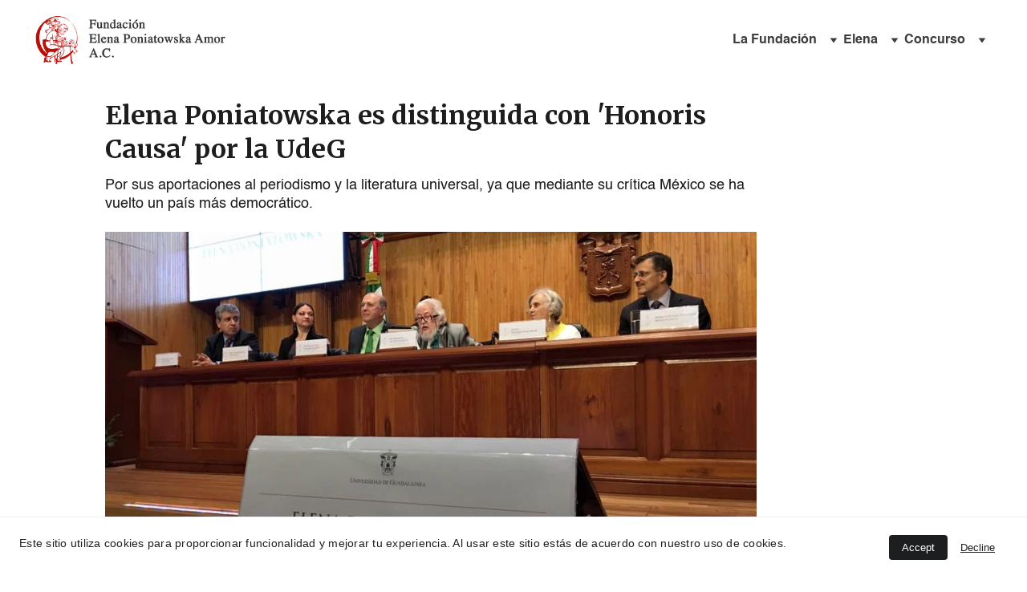

--- FILE ---
content_type: text/html
request_url: https://www.fundacionelenaponiatowska.org/udeg
body_size: 32170
content:
<!DOCTYPE html><html lang="es"> <head><meta charset="utf-8"><meta name="viewport" content="width=device-width, initial-scale=1.0"><meta name="generator" content="Hostinger Website Builder"><script type="application/ld+json">{"@context":"https://schema.org/","name":"UdeG","url":"https://fundacionelenaponiatowska.org/udeg","inLanguage":"es","@type":"WebPage"}</script><!--[--><link rel="preconnect" href="https://assets.zyrosite.com"><!----><!----><!----><!----><!--[--><link rel="alternate" hreflang="x-default" href="https://fundacionelenaponiatowska.org/udeg"><!--]--><link href="https://cdn.zyrosite.com/u1/google-fonts/font-faces?family=Spartan:wght@400;700&amp;family=Jost:wght@400;700&amp;family=Noto+Serif:wght@400;700&amp;family=Lobster:wght@400&amp;family=Montserrat:wght@300;400;500;700&amp;family=Merriweather:wght@300;400;700&amp;family=Roboto:wght@400;700&amp;family=Google+Sans:wght@400;700&amp;family=PT+Serif:wght@400;700&amp;family=Inter:wght@400;500&amp;display=swap" rel="preconnect" crossorigin="true"><link href="https://cdn.zyrosite.com/u1/google-fonts/font-faces?family=Spartan:wght@400;700&amp;family=Jost:wght@400;700&amp;family=Noto+Serif:wght@400;700&amp;family=Lobster:wght@400&amp;family=Montserrat:wght@300;400;500;700&amp;family=Merriweather:wght@300;400;700&amp;family=Roboto:wght@400;700&amp;family=Google+Sans:wght@400;700&amp;family=PT+Serif:wght@400;700&amp;family=Inter:wght@400;500&amp;display=swap" rel="preload" as="style"><link href="https://cdn.zyrosite.com/u1/google-fonts/font-faces?family=Spartan:wght@400;700&amp;family=Jost:wght@400;700&amp;family=Noto+Serif:wght@400;700&amp;family=Lobster:wght@400&amp;family=Montserrat:wght@300;400;500;700&amp;family=Merriweather:wght@300;400;700&amp;family=Roboto:wght@400;700&amp;family=Google+Sans:wght@400;700&amp;family=PT+Serif:wght@400;700&amp;family=Inter:wght@400;500&amp;display=swap" rel="stylesheet" referrerpolicy="no-referrer"><title>UdeG | Fundación Elena Poniatowska Amor A.C.</title><!----><link rel="icon" size="16x16" href="https://assets.zyrosite.com/cdn-cgi/image/format=auto,w=16,h=16,fit=crop,f=png/A1ao2EbWRwCjXEXq/logo-elena-dev-transpar-YbNb6nKg2li5VJey.png"><link rel="icon" size="32x32" href="https://assets.zyrosite.com/cdn-cgi/image/format=auto,w=32,h=32,fit=crop,f=png/A1ao2EbWRwCjXEXq/logo-elena-dev-transpar-YbNb6nKg2li5VJey.png"><link rel="icon" size="192x192" href="https://assets.zyrosite.com/cdn-cgi/image/format=auto,w=192,h=192,fit=crop,f=png/A1ao2EbWRwCjXEXq/logo-elena-dev-transpar-YbNb6nKg2li5VJey.png"><link rel="apple-touch-icon" href="https://assets.zyrosite.com/cdn-cgi/image/format=auto,w=180,h=180,fit=crop,f=png/A1ao2EbWRwCjXEXq/logo-elena-dev-transpar-YbNb6nKg2li5VJey.png"><meta content="https://fundacionelenaponiatowska.org/udeg" property="og:url"><link rel="canonical" href="https://fundacionelenaponiatowska.org/udeg"><meta content="UdeG | Fundación Elena Poniatowska Amor A.C." property="og:title"><meta name="twitter:title" content="UdeG | Fundación Elena Poniatowska Amor A.C."><meta content="website" property="og:type"><!----><!----><meta property="og:site_name" content="Fundación Elena Poniatowska Amor A.C."><meta name="keywords" content=""><meta property="og:image"><meta name="twitter:image"><meta content="" property="og:image:alt"><meta content="" name="twitter:image:alt"><meta name="twitter:card" content="summary_large_image"><!----><!--]--><style>
	
		@font-face {
			font-family: Helvetica Regular;
			src: url('https://assets.zyrosite.com/A1ao2EbWRwCjXEXq/Helvetica Regular.woff2') format('woff2');
			font-display: swap;
		}
	
		@font-face {
			font-family: Helvetica Bold;
			src: url('https://assets.zyrosite.com/A1ao2EbWRwCjXEXq/Helvetica Bold.woff2') format('woff2');
			font-display: swap;
		}
	
		@font-face {
			font-family: Helvetica Oblique;
			src: url('https://assets.zyrosite.com/A1ao2EbWRwCjXEXq/Helvetica Oblique.woff2') format('woff2');
			font-display: swap;
		}
	</style><link rel="prefetch" href="https://assets.zyrosite.com/A1ao2EbWRwCjXEXq/traffic.txt"><meta name="google-site-verification" content="FW-4mdUbvoP0ETjOCzpZ2fdEZcRwNUE6StjkHra9GaQ"><script>(function(){const postDate = null;

			const currentDate = new Date().setHours(0, 0, 0, 0);
			const postPublishDate = new Date(postDate).setHours(0, 0, 0, 0);

			if (postPublishDate && currentDate < postPublishDate) {
				window.location.replace('/');
			}
		})();</script><link rel="stylesheet" href="/_astro-1768881774734/_slug_.B0X2_nvh.css">
<style>:root{--color-meteorite-dark: #2f1c6a;--color-meteorite-dark-2: #1F1346;--color-meteorite: #8c85ff;--color-meteorite-light: #d5dfff;--color-primary-dark: #5025d1;--color-primary: #673de6;--color-primary-light: #ebe4ff;--color-primary-charts: #B39EF3;--color-danger-dark: #d63163;--color-danger: #fc5185;--color-danger-light: #ffe8ef;--color-danger-charts: #FEA8C2;--color-warning-dark: #fea419;--color-warning-dark-2: #9F6000;--color-warning-charts: #FFD28C;--color-warning: #ffcd35;--color-warning-light: #fff8e2;--color-success-dark: #008361;--color-success: #00b090;--color-success-light: #def4f0;--color-dark: #1d1e20;--color-gray-dark: #36344d;--color-gray: #727586;--color-gray-border: #dadce0;--color-gray-light: #f2f3f6;--color-light: #fff;--color-azure: #357df9;--color-azure-light: #e3ebf9;--color-azure-dark: #265ab2;--color-indigo: #6366F1;--color-neutral-200: #D8DAE0}.whats-app-bubble{position:fixed;right:20px;bottom:24px;z-index:19;display:flex;cursor:pointer;border-radius:100px;box-shadow:#00000026 0 4px 12px}#wtpQualitySign_fixedCSS,#wtpQualitySign_popupCSS{bottom:10px!important}#wtpQualitySign_fixedCSS{z-index:17!important}#wtpQualitySign_popupCSS{z-index:18!important}
</style></head> <body> <div> <style>astro-island,astro-slot,astro-static-slot{display:contents}</style><script>(()=>{var e=async t=>{await(await t())()};(self.Astro||(self.Astro={})).only=e;window.dispatchEvent(new Event("astro:only"));})();</script><script>(()=>{var A=Object.defineProperty;var g=(i,o,a)=>o in i?A(i,o,{enumerable:!0,configurable:!0,writable:!0,value:a}):i[o]=a;var d=(i,o,a)=>g(i,typeof o!="symbol"?o+"":o,a);{let i={0:t=>m(t),1:t=>a(t),2:t=>new RegExp(t),3:t=>new Date(t),4:t=>new Map(a(t)),5:t=>new Set(a(t)),6:t=>BigInt(t),7:t=>new URL(t),8:t=>new Uint8Array(t),9:t=>new Uint16Array(t),10:t=>new Uint32Array(t),11:t=>1/0*t},o=t=>{let[l,e]=t;return l in i?i[l](e):void 0},a=t=>t.map(o),m=t=>typeof t!="object"||t===null?t:Object.fromEntries(Object.entries(t).map(([l,e])=>[l,o(e)]));class y extends HTMLElement{constructor(){super(...arguments);d(this,"Component");d(this,"hydrator");d(this,"hydrate",async()=>{var b;if(!this.hydrator||!this.isConnected)return;let e=(b=this.parentElement)==null?void 0:b.closest("astro-island[ssr]");if(e){e.addEventListener("astro:hydrate",this.hydrate,{once:!0});return}let c=this.querySelectorAll("astro-slot"),n={},h=this.querySelectorAll("template[data-astro-template]");for(let r of h){let s=r.closest(this.tagName);s!=null&&s.isSameNode(this)&&(n[r.getAttribute("data-astro-template")||"default"]=r.innerHTML,r.remove())}for(let r of c){let s=r.closest(this.tagName);s!=null&&s.isSameNode(this)&&(n[r.getAttribute("name")||"default"]=r.innerHTML)}let p;try{p=this.hasAttribute("props")?m(JSON.parse(this.getAttribute("props"))):{}}catch(r){let s=this.getAttribute("component-url")||"<unknown>",v=this.getAttribute("component-export");throw v&&(s+=` (export ${v})`),console.error(`[hydrate] Error parsing props for component ${s}`,this.getAttribute("props"),r),r}let u;await this.hydrator(this)(this.Component,p,n,{client:this.getAttribute("client")}),this.removeAttribute("ssr"),this.dispatchEvent(new CustomEvent("astro:hydrate"))});d(this,"unmount",()=>{this.isConnected||this.dispatchEvent(new CustomEvent("astro:unmount"))})}disconnectedCallback(){document.removeEventListener("astro:after-swap",this.unmount),document.addEventListener("astro:after-swap",this.unmount,{once:!0})}connectedCallback(){if(!this.hasAttribute("await-children")||document.readyState==="interactive"||document.readyState==="complete")this.childrenConnectedCallback();else{let e=()=>{document.removeEventListener("DOMContentLoaded",e),c.disconnect(),this.childrenConnectedCallback()},c=new MutationObserver(()=>{var n;((n=this.lastChild)==null?void 0:n.nodeType)===Node.COMMENT_NODE&&this.lastChild.nodeValue==="astro:end"&&(this.lastChild.remove(),e())});c.observe(this,{childList:!0}),document.addEventListener("DOMContentLoaded",e)}}async childrenConnectedCallback(){let e=this.getAttribute("before-hydration-url");e&&await import(e),this.start()}async start(){let e=JSON.parse(this.getAttribute("opts")),c=this.getAttribute("client");if(Astro[c]===void 0){window.addEventListener(`astro:${c}`,()=>this.start(),{once:!0});return}try{await Astro[c](async()=>{let n=this.getAttribute("renderer-url"),[h,{default:p}]=await Promise.all([import(this.getAttribute("component-url")),n?import(n):()=>()=>{}]),u=this.getAttribute("component-export")||"default";if(!u.includes("."))this.Component=h[u];else{this.Component=h;for(let f of u.split("."))this.Component=this.Component[f]}return this.hydrator=p,this.hydrate},e,this)}catch(n){console.error(`[astro-island] Error hydrating ${this.getAttribute("component-url")}`,n)}}attributeChangedCallback(){this.hydrate()}}d(y,"observedAttributes",["props"]),customElements.get("astro-island")||customElements.define("astro-island",y)}})();</script><astro-island uid="Zyj2xw" component-url="/_astro-1768881774734/ClientHead.D_84IZIp.js" component-export="default" renderer-url="/_astro-1768881774734/client.D2pusNY7.js" props="{&quot;page-noindex&quot;:[0,false],&quot;canonical-url&quot;:[0,&quot;https://fundacionelenaponiatowska.org/udeg&quot;],&quot;site-meta&quot;:[0,{&quot;version&quot;:[0,197],&quot;template&quot;:[0,&quot;unitis&quot;],&quot;metaTitle&quot;:[0,&quot;Fundación Elena Poniatowska Amor A.C.&quot;],&quot;customMeta&quot;:[0,&quot;&lt;meta name=\&quot;google-site-verification\&quot; content=\&quot;FW-4mdUbvoP0ETjOCzpZ2fdEZcRwNUE6StjkHra9GaQ\&quot; /&gt;&quot;],&quot;faviconPath&quot;:[0,&quot;logo-elena-dev-transpar-YbNb6nKg2li5VJey.png&quot;],&quot;defaultLocale&quot;:[0,&quot;system&quot;],&quot;ecommerceType&quot;:[0,&quot;zyro&quot;],&quot;faviconOrigin&quot;:[0,&quot;assets&quot;],&quot;googleAdSense&quot;:[0,&quot;&lt;script async src=\&quot;https://pagead2.googlesyndication.com/pagead/js/adsbygoogle.js?client=ca-pub-2512370347170298\&quot;\n     crossorigin=\&quot;anonymous\&quot;&gt;&lt;/script&gt;&quot;],&quot;googleAnalytics&quot;:[0,&quot;G-J5Q52F5QHX&quot;],&quot;ecommerceStoreId&quot;:[0,&quot;store_01JBJQK0MQFFQ9PVGPMR1ACNPB&quot;],&quot;customBodyElements&quot;:[0,&quot;&quot;],&quot;customHeadElements&quot;:[0,&quot;&lt;meta name=\&quot;google-site-verification\&quot; content=\&quot;FW-4mdUbvoP0ETjOCzpZ2fdEZcRwNUE6StjkHra9GaQ\&quot;&gt;&quot;],&quot;isCookieBarEnabled&quot;:[0,true],&quot;isPrivateModeActive&quot;:[0,false],&quot;demoEcommerceStoreId&quot;:[0,&quot;demo_01G0E9P2R0CFTNBWEEFCEV8EG5&quot;],&quot;shouldAddWWWPrefixToDomain&quot;:[0,false],&quot;isExistingStoreWithDynamicTemplate&quot;:[0,true]}],&quot;domain&quot;:[0,&quot;fundacionelenaponiatowska.org&quot;]}" ssr client="only" opts="{&quot;name&quot;:&quot;ClientHead&quot;,&quot;value&quot;:&quot;vue&quot;}"></astro-island> <script>(()=>{var e=async t=>{await(await t())()};(self.Astro||(self.Astro={})).load=e;window.dispatchEvent(new Event("astro:load"));})();</script><astro-island uid="2hvXt9" prefix="s1" component-url="/_astro-1768881774734/Page.CRZVuOVz.js" component-export="default" renderer-url="/_astro-1768881774734/client.D2pusNY7.js" props="{&quot;pageData&quot;:[0,{&quot;pages&quot;:[0,{&quot;home&quot;:[0,{&quot;meta&quot;:[0,{&quot;title&quot;:[0,&quot;Elena Poniatowska | Biografía, libros, actividades y premios. &quot;],&quot;noindex&quot;:[0,false],&quot;keywords&quot;:[1,[[0,&quot;biografía Elena Poniatowska&quot;],[0,&quot;libros Elena Poniatowska&quot;],[0,&quot;escritora Elena Poniatowska&quot;]]],&quot;ogImageAlt&quot;:[0,&quot;&quot;],&quot;description&quot;:[0,&quot;Descubre la vida y obra de la escritora y periodista Elena Poniatowska a través de su biografía, libros y premios. Explora el repositorio de su historia y actividades en este sitio dedicado a su legado.&quot;],&quot;focusKeyword&quot;:[0,&quot;biografía Elena Poniatowska&quot;]}],&quot;name&quot;:[0,&quot;INICIO&quot;],&quot;slug&quot;:[0,&quot;inicio&quot;],&quot;type&quot;:[0,&quot;default&quot;],&quot;blocks&quot;:[1,[[0,&quot;zQbB5q&quot;],[0,&quot;zvgxYm&quot;],[0,&quot;zKrPIe&quot;],[0,&quot;zZjxtZ&quot;]]],&quot;hiddenSlots&quot;:[1,[]]}],&quot;z-NrQq&quot;:[0,{&quot;meta&quot;:[0,{&quot;noindex&quot;:[0,false],&quot;ogImageAlt&quot;:[0,&quot;&quot;],&quot;ogImagePath&quot;:[0,null],&quot;ogImageOrigin&quot;:[0,null],&quot;passwordDesign&quot;:[0,&quot;default&quot;],&quot;passwordBackText&quot;:[0,&quot;Volver a&quot;],&quot;passwordButtonText&quot;:[0,&quot;Ingresar&quot;],&quot;passwordHeadingText&quot;:[0,&quot;Área de visitante&quot;],&quot;passwordSubheadingText&quot;:[0,&quot;Por favor, ingresa la contraseña para acceder a la página&quot;],&quot;passwordPlaceholderText&quot;:[0,&quot;Ingresa la contraseña&quot;]}],&quot;name&quot;:[0,&quot;La Piel del Cielo&quot;],&quot;slug&quot;:[0,&quot;la-piel-del-cielo&quot;],&quot;type&quot;:[0,&quot;default&quot;],&quot;blocks&quot;:[1,[[0,&quot;zyPKZB&quot;],[0,&quot;zQS0QZ&quot;]]],&quot;hiddenSlots&quot;:[1,[]]}],&quot;z1B46v&quot;:[0,{&quot;meta&quot;:[0,{&quot;noindex&quot;:[0,false],&quot;password&quot;:[0,&quot;&quot;],&quot;ogImageAlt&quot;:[0,&quot;&quot;],&quot;ogImagePath&quot;:[0,&quot;ia-blue-yyb4VaDIYeqTBRGA.webp&quot;],&quot;ogImageOrigin&quot;:[0,&quot;assets&quot;],&quot;passwordDesign&quot;:[0,&quot;default&quot;],&quot;passwordBackText&quot;:[0,&quot;Volver a&quot;],&quot;passwordButtonText&quot;:[0,&quot;Ingresar&quot;],&quot;passwordHeadingText&quot;:[0,&quot;Área de visitante&quot;],&quot;passwordSubheadingText&quot;:[0,&quot;Por favor, ingresa la contraseña para acceder a la página&quot;],&quot;passwordPlaceholderText&quot;:[0,&quot;Ingresa la contraseña&quot;]}],&quot;name&quot;:[0,&quot;Introduccion IA&quot;],&quot;slug&quot;:[0,&quot;introduccion-ia&quot;],&quot;type&quot;:[0,&quot;default&quot;],&quot;blocks&quot;:[1,[[0,&quot;zEjXcv&quot;],[0,&quot;z5X5YA&quot;]]],&quot;hiddenSlots&quot;:[1,[]]}],&quot;z1PRdM&quot;:[0,{&quot;meta&quot;:[0,{&quot;noindex&quot;:[0,false],&quot;password&quot;:[0,&quot;&quot;],&quot;ogImageAlt&quot;:[0,&quot;&quot;],&quot;ogImagePath&quot;:[0,&quot;photo-2025-11-10-12-56-04-oWyhVBVQh2Lh59KW.jpg&quot;],&quot;ogImageOrigin&quot;:[0,&quot;assets&quot;],&quot;passwordDesign&quot;:[0,&quot;default&quot;],&quot;passwordBackText&quot;:[0,&quot;Volver a&quot;],&quot;passwordButtonText&quot;:[0,&quot;Ingresar&quot;],&quot;passwordHeadingText&quot;:[0,&quot;Área de visitante&quot;],&quot;passwordSubheadingText&quot;:[0,&quot;Por favor, ingresa la contraseña para acceder a la página&quot;],&quot;passwordPlaceholderText&quot;:[0,&quot;Ingresa la contraseña&quot;]}],&quot;name&quot;:[0,&quot;Filco anuncia manifiesto&quot;],&quot;slug&quot;:[0,&quot;filco-anuncia-manifiesto&quot;],&quot;type&quot;:[0,&quot;default&quot;],&quot;blocks&quot;:[1,[[0,&quot;zOCXTw&quot;],[0,&quot;zMrOwx&quot;]]],&quot;hiddenSlots&quot;:[1,[]]}],&quot;z1iRyL&quot;:[0,{&quot;meta&quot;:[0,{&quot;noindex&quot;:[0,false],&quot;password&quot;:[0,&quot;&quot;],&quot;ogImageAlt&quot;:[0,&quot;&quot;],&quot;ogImagePath&quot;:[0,null],&quot;ogImageOrigin&quot;:[0,null],&quot;passwordDesign&quot;:[0,&quot;default&quot;],&quot;passwordBackText&quot;:[0,&quot;Volver a&quot;],&quot;passwordButtonText&quot;:[0,&quot;Ingresar&quot;],&quot;passwordHeadingText&quot;:[0,&quot;Área de visitante&quot;],&quot;passwordSubheadingText&quot;:[0,&quot;Por favor, ingresa la contraseña para acceder a la página&quot;],&quot;passwordPlaceholderText&quot;:[0,&quot;Ingresa la contraseña&quot;]}],&quot;name&quot;:[0,&quot;Cine Prado&quot;],&quot;slug&quot;:[0,&quot;cine-prado&quot;],&quot;type&quot;:[0,&quot;default&quot;],&quot;blocks&quot;:[1,[[0,&quot;zV3g7S&quot;],[0,&quot;zjCwlt&quot;]]],&quot;hiddenSlots&quot;:[1,[]]}],&quot;z2aC3p&quot;:[0,{&quot;meta&quot;:[0,{&quot;noindex&quot;:[0,false],&quot;password&quot;:[0,&quot;&quot;],&quot;ogImageAlt&quot;:[0,&quot;&quot;],&quot;ogImagePath&quot;:[0,&quot;photo-2025-01-30-19-13-23-AoPq2qE9RBUaBDoV.jpg&quot;],&quot;ogImageOrigin&quot;:[0,&quot;assets&quot;],&quot;passwordDesign&quot;:[0,&quot;default&quot;],&quot;passwordBackText&quot;:[0,&quot;Volver a&quot;],&quot;passwordButtonText&quot;:[0,&quot;Ingresar&quot;],&quot;passwordHeadingText&quot;:[0,&quot;Área de visitante&quot;],&quot;passwordSubheadingText&quot;:[0,&quot;Por favor, ingresa la contraseña para acceder a la página&quot;],&quot;passwordPlaceholderText&quot;:[0,&quot;Ingresa la contraseña&quot;]}],&quot;name&quot;:[0,&quot;Feria Internacional del Libro en Coyoacán&quot;],&quot;slug&quot;:[0,&quot;feria-internacional-del-libro-en-coyoacan&quot;],&quot;type&quot;:[0,&quot;default&quot;],&quot;blocks&quot;:[1,[[0,&quot;zJ_-MT&quot;],[0,&quot;zQdRGB&quot;]]],&quot;hiddenSlots&quot;:[1,[]]}],&quot;z2myYa&quot;:[0,{&quot;meta&quot;:[0,{&quot;title&quot;:[0,&quot;&quot;],&quot;noindex&quot;:[0,false],&quot;keywords&quot;:[1,[]],&quot;password&quot;:[0,&quot;&quot;],&quot;ogImageAlt&quot;:[0,&quot;&quot;],&quot;description&quot;:[0,&quot;&quot;],&quot;passwordDesign&quot;:[0,&quot;default&quot;],&quot;passwordBackText&quot;:[0,&quot;Volver a&quot;],&quot;passwordButtonText&quot;:[0,&quot;Ingresar&quot;],&quot;passwordHeadingText&quot;:[0,&quot;Área de visitante&quot;],&quot;passwordSubheadingText&quot;:[0,&quot;Por favor, ingresa la contraseña para acceder a la página&quot;],&quot;passwordPlaceholderText&quot;:[0,&quot;Ingresa la contraseña&quot;]}],&quot;name&quot;:[0,&quot;Vinculación&quot;],&quot;slug&quot;:[0,&quot;vinculacion&quot;],&quot;type&quot;:[0,&quot;default&quot;],&quot;blocks&quot;:[1,[[0,&quot;zJFDe5&quot;],[0,&quot;zN7x5T&quot;]]],&quot;hiddenSlots&quot;:[1,[]]}],&quot;z2s_jU&quot;:[0,{&quot;meta&quot;:[0,{&quot;noindex&quot;:[0,false],&quot;password&quot;:[0,&quot;&quot;],&quot;ogImageAlt&quot;:[0,&quot;&quot;],&quot;ogImagePath&quot;:[0,&quot;mujeres-politica-mxBX61yMa1U5Dner.jpg&quot;],&quot;ogImageOrigin&quot;:[0,&quot;assets&quot;],&quot;passwordDesign&quot;:[0,&quot;default&quot;],&quot;passwordBackText&quot;:[0,&quot;Volver a&quot;],&quot;passwordButtonText&quot;:[0,&quot;Ingresar&quot;],&quot;passwordHeadingText&quot;:[0,&quot;Área de visitante&quot;],&quot;passwordSubheadingText&quot;:[0,&quot;Por favor, ingresa la contraseña para acceder a la página&quot;],&quot;passwordPlaceholderText&quot;:[0,&quot;Ingresa la contraseña&quot;]}],&quot;name&quot;:[0,&quot;la voz femenina en la política&quot;],&quot;slug&quot;:[0,&quot;la-voz-femenina-en-la-politica&quot;],&quot;type&quot;:[0,&quot;default&quot;],&quot;blocks&quot;:[1,[[0,&quot;zIMSJ5&quot;],[0,&quot;z4-bXO&quot;]]],&quot;hiddenSlots&quot;:[1,[]]}],&quot;z34kPD&quot;:[0,{&quot;meta&quot;:[0,{&quot;noindex&quot;:[0,false],&quot;password&quot;:[0,&quot;&quot;],&quot;ogImageAlt&quot;:[0,&quot;&quot;],&quot;passwordDesign&quot;:[0,&quot;default&quot;],&quot;passwordBackText&quot;:[0,&quot;Volver a&quot;],&quot;passwordButtonText&quot;:[0,&quot;Ingresar&quot;],&quot;passwordHeadingText&quot;:[0,&quot;Área de visitante&quot;],&quot;passwordSubheadingText&quot;:[0,&quot;Por favor, ingresa la contraseña para acceder a la página&quot;],&quot;passwordPlaceholderText&quot;:[0,&quot;Ingresa la contraseña&quot;]}],&quot;name&quot;:[0,&quot;Entrevista a Maria Elena Rios&quot;],&quot;slug&quot;:[0,&quot;entrevista-a-maria-elena-rios&quot;],&quot;type&quot;:[0,&quot;default&quot;],&quot;blocks&quot;:[1,[[0,&quot;z-0chB&quot;],[0,&quot;ziP6sb&quot;]]],&quot;hiddenSlots&quot;:[1,[]]}],&quot;z5O0gf&quot;:[0,{&quot;meta&quot;:[0,{&quot;noindex&quot;:[0,false],&quot;password&quot;:[0,&quot;&quot;],&quot;ogImageAlt&quot;:[0,&quot;&quot;],&quot;ogImagePath&quot;:[0,null],&quot;ogImageOrigin&quot;:[0,null],&quot;passwordDesign&quot;:[0,&quot;default&quot;],&quot;passwordBackText&quot;:[0,&quot;Volver a&quot;],&quot;passwordButtonText&quot;:[0,&quot;Ingresar&quot;],&quot;passwordHeadingText&quot;:[0,&quot;Área de visitante&quot;],&quot;passwordSubheadingText&quot;:[0,&quot;Por favor, ingresa la contraseña para acceder a la página&quot;],&quot;passwordPlaceholderText&quot;:[0,&quot;Ingresa la contraseña&quot;]}],&quot;name&quot;:[0,&quot;Premio Internacional Carlos Fuentes&quot;],&quot;slug&quot;:[0,&quot;premio-internacional-carlos-fuentes&quot;],&quot;type&quot;:[0,&quot;default&quot;],&quot;blocks&quot;:[1,[[0,&quot;zc2vPb&quot;],[0,&quot;zDOfyB&quot;]]],&quot;hiddenSlots&quot;:[1,[]]}],&quot;z5TMmE&quot;:[0,{&quot;meta&quot;:[0,{&quot;title&quot;:[0,&quot;&quot;],&quot;noindex&quot;:[0,false],&quot;keywords&quot;:[1,[]],&quot;password&quot;:[0,&quot;&quot;],&quot;ogImageAlt&quot;:[0,&quot;&quot;],&quot;description&quot;:[0,&quot;&quot;],&quot;passwordDesign&quot;:[0,&quot;default&quot;],&quot;passwordBackText&quot;:[0,&quot;Volver a&quot;],&quot;passwordButtonText&quot;:[0,&quot;Ingresar&quot;],&quot;passwordHeadingText&quot;:[0,&quot;Área de visitante&quot;],&quot;passwordSubheadingText&quot;:[0,&quot;Por favor, ingresa la contraseña para acceder a la página&quot;],&quot;passwordPlaceholderText&quot;:[0,&quot;Ingresa la contraseña&quot;]}],&quot;name&quot;:[0,&quot;La Fundación&quot;],&quot;slug&quot;:[0,&quot;la-fundacion&quot;],&quot;type&quot;:[0,&quot;default&quot;],&quot;blocks&quot;:[1,[[0,&quot;zHOVm1&quot;],[0,&quot;zHlrpA&quot;]]],&quot;hiddenSlots&quot;:[1,[]]}],&quot;z5mP-9&quot;:[0,{&quot;meta&quot;:[0,{&quot;noindex&quot;:[0,false],&quot;ogImageAlt&quot;:[0,&quot;&quot;],&quot;ogImagePath&quot;:[0,null],&quot;ogImageOrigin&quot;:[0,null],&quot;passwordDesign&quot;:[0,&quot;default&quot;],&quot;passwordBackText&quot;:[0,&quot;Volver a&quot;],&quot;passwordButtonText&quot;:[0,&quot;Ingresar&quot;],&quot;passwordHeadingText&quot;:[0,&quot;Área de visitante&quot;],&quot;passwordSubheadingText&quot;:[0,&quot;Por favor, ingresa la contraseña para acceder a la página&quot;],&quot;passwordPlaceholderText&quot;:[0,&quot;Ingresa la contraseña&quot;]}],&quot;name&quot;:[0,&quot;Tinisima&quot;],&quot;slug&quot;:[0,&quot;tinisima&quot;],&quot;type&quot;:[0,&quot;default&quot;],&quot;blocks&quot;:[1,[[0,&quot;zNSlSW&quot;],[0,&quot;zolPTC&quot;]]],&quot;hiddenSlots&quot;:[1,[]]}],&quot;z65pAC&quot;:[0,{&quot;meta&quot;:[0,{&quot;noindex&quot;:[0,false],&quot;password&quot;:[0,&quot;&quot;],&quot;ogImageAlt&quot;:[0,&quot;&quot;],&quot;ogImagePath&quot;:[0,&quot;img_09d78019a9e3-1-Ry95IGu5FoO9fiUj.jpeg&quot;],&quot;ogImageOrigin&quot;:[0,&quot;assets&quot;],&quot;passwordDesign&quot;:[0,&quot;default&quot;],&quot;passwordBackText&quot;:[0,&quot;Volver a&quot;],&quot;passwordButtonText&quot;:[0,&quot;Ingresar&quot;],&quot;passwordHeadingText&quot;:[0,&quot;Área de visitante&quot;],&quot;passwordSubheadingText&quot;:[0,&quot;Por favor, ingresa la contraseña para acceder a la página&quot;],&quot;passwordPlaceholderText&quot;:[0,&quot;Ingresa la contraseña&quot;]}],&quot;name&quot;:[0,&quot;Aniversario luctuoso de Diego Rivera&quot;],&quot;slug&quot;:[0,&quot;aniversario-luctuoso-de-diego-rivera&quot;],&quot;type&quot;:[0,&quot;default&quot;],&quot;blocks&quot;:[1,[[0,&quot;z36Bdi&quot;],[0,&quot;z20UNA&quot;]]],&quot;hiddenSlots&quot;:[1,[]]}],&quot;z6MjJK&quot;:[0,{&quot;meta&quot;:[0,{&quot;noindex&quot;:[0,false],&quot;password&quot;:[0,&quot;&quot;],&quot;ogImageAlt&quot;:[0,&quot;&quot;],&quot;passwordDesign&quot;:[0,&quot;default&quot;],&quot;passwordBackText&quot;:[0,&quot;Volver a&quot;],&quot;passwordButtonText&quot;:[0,&quot;Ingresar&quot;],&quot;passwordHeadingText&quot;:[0,&quot;Área de visitante&quot;],&quot;passwordSubheadingText&quot;:[0,&quot;Por favor, ingresa la contraseña para acceder a la página&quot;],&quot;passwordPlaceholderText&quot;:[0,&quot;Ingresa la contraseña&quot;]}],&quot;name&quot;:[0,&quot;Anuncio Ganadores Cuarto Concurso de Cuento&quot;],&quot;slug&quot;:[0,&quot;anuncio-ganadores-cuarto-concurso-de-cuento&quot;],&quot;type&quot;:[0,&quot;default&quot;],&quot;blocks&quot;:[1,[[0,&quot;zG2p0Z&quot;],[0,&quot;zoLSbx&quot;]]],&quot;hiddenSlots&quot;:[1,[]]}],&quot;z6doUg&quot;:[0,{&quot;meta&quot;:[0,{&quot;title&quot;:[0,&quot;&quot;],&quot;noindex&quot;:[0,false],&quot;keywords&quot;:[1,[]],&quot;ogImageAlt&quot;:[0,&quot;&quot;],&quot;description&quot;:[0,&quot;&quot;],&quot;ogImagePath&quot;:[0,null],&quot;ogImageOrigin&quot;:[0,null],&quot;passwordDesign&quot;:[0,&quot;default&quot;],&quot;passwordBackText&quot;:[0,&quot;Volver a&quot;],&quot;passwordButtonText&quot;:[0,&quot;Ingresar&quot;],&quot;passwordHeadingText&quot;:[0,&quot;Área de visitante&quot;],&quot;passwordSubheadingText&quot;:[0,&quot;Por favor, ingresa la contraseña para acceder a la página&quot;],&quot;passwordPlaceholderText&quot;:[0,&quot;Ingresa la contraseña&quot;]}],&quot;name&quot;:[0,&quot;Archivos&quot;],&quot;slug&quot;:[0,&quot;archivos&quot;],&quot;type&quot;:[0,&quot;default&quot;],&quot;blocks&quot;:[1,[[0,&quot;zwbkuh&quot;],[0,&quot;ziOQ-q&quot;],[0,&quot;zWSOHK&quot;]]],&quot;hiddenSlots&quot;:[1,[]]}],&quot;z6jdbv&quot;:[0,{&quot;meta&quot;:[0,{&quot;noindex&quot;:[0,false],&quot;ogImageAlt&quot;:[0,&quot;&quot;],&quot;ogImagePath&quot;:[0,null],&quot;ogImageOrigin&quot;:[0,null],&quot;passwordDesign&quot;:[0,&quot;default&quot;],&quot;passwordBackText&quot;:[0,&quot;Volver a&quot;],&quot;passwordButtonText&quot;:[0,&quot;Ingresar&quot;],&quot;passwordHeadingText&quot;:[0,&quot;Área de visitante&quot;],&quot;passwordSubheadingText&quot;:[0,&quot;Por favor, ingresa la contraseña para acceder a la página&quot;],&quot;passwordPlaceholderText&quot;:[0,&quot;Ingresa la contraseña&quot;]}],&quot;name&quot;:[0,&quot;La Noche de Tlatelolco&quot;],&quot;slug&quot;:[0,&quot;la-noche-de-tlatelolco&quot;],&quot;type&quot;:[0,&quot;default&quot;],&quot;blocks&quot;:[1,[[0,&quot;zpfjrm&quot;],[0,&quot;zB9-lk&quot;]]],&quot;hiddenSlots&quot;:[1,[]]}],&quot;z72NKI&quot;:[0,{&quot;meta&quot;:[0,{&quot;title&quot;:[0,&quot;&quot;],&quot;noindex&quot;:[0,false],&quot;keywords&quot;:[1,[]],&quot;ogImageAlt&quot;:[0,&quot;&quot;],&quot;description&quot;:[0,&quot;&quot;],&quot;passwordDesign&quot;:[0,&quot;default&quot;],&quot;passwordBackText&quot;:[0,&quot;Volver a&quot;],&quot;passwordButtonText&quot;:[0,&quot;Ingresar&quot;],&quot;passwordHeadingText&quot;:[0,&quot;Área de visitante&quot;],&quot;passwordSubheadingText&quot;:[0,&quot;Por favor, ingresa la contraseña para acceder a la página&quot;],&quot;passwordPlaceholderText&quot;:[0,&quot;Ingresa la contraseña&quot;]}],&quot;name&quot;:[0,&quot;periodismo&quot;],&quot;slug&quot;:[0,&quot;periodismo&quot;],&quot;type&quot;:[0,&quot;default&quot;],&quot;blocks&quot;:[1,[[0,&quot;zrosdQ&quot;],[0,&quot;z5TPko&quot;]]],&quot;hiddenSlots&quot;:[1,[]]}],&quot;z7K-Lm&quot;:[0,{&quot;meta&quot;:[0,{&quot;noindex&quot;:[0,false],&quot;password&quot;:[0,&quot;&quot;],&quot;ogImageAlt&quot;:[0,&quot;&quot;],&quot;ogImagePath&quot;:[0,&quot;10-escritoras-header-AzGN3PWGDoFZG9wp.jpg&quot;],&quot;ogImageOrigin&quot;:[0,&quot;assets&quot;],&quot;passwordDesign&quot;:[0,&quot;default&quot;],&quot;passwordBackText&quot;:[0,&quot;Volver a&quot;],&quot;passwordButtonText&quot;:[0,&quot;Ingresar&quot;],&quot;passwordHeadingText&quot;:[0,&quot;Área de visitante&quot;],&quot;passwordSubheadingText&quot;:[0,&quot;Por favor, ingresa la contraseña para acceder a la página&quot;],&quot;passwordPlaceholderText&quot;:[0,&quot;Ingresa la contraseña&quot;]}],&quot;name&quot;:[0,&quot;10 escritoras&quot;],&quot;slug&quot;:[0,&quot;10-escritoras&quot;],&quot;type&quot;:[0,&quot;default&quot;],&quot;blocks&quot;:[1,[[0,&quot;zPYYeJ&quot;],[0,&quot;zomXIy&quot;]]],&quot;hiddenSlots&quot;:[1,[]]}],&quot;z7K3QW&quot;:[0,{&quot;meta&quot;:[0,{&quot;title&quot;:[0,&quot;5º Concurso de Cuento y Novela&quot;],&quot;noindex&quot;:[0,false],&quot;keywords&quot;:[1,[[0,&quot;Concurso de Cuento&quot;],[0,&quot;Novela Ventosa-Arrufat&quot;],[0,&quot;Fundación Elena Poniatowska&quot;]]],&quot;password&quot;:[0,&quot;&quot;],&quot;ogImageAlt&quot;:[0,&quot;&quot;],&quot;description&quot;:[0,&quot;Participa en el Quinto Concurso de Cuento y Novela Ventosa-Arrufat organizado por la Fundación Elena Poniatowska amor A.C. ¡Demuestra tu talento literario y gana increíbles premios!&quot;],&quot;ogImagePath&quot;:[0,&quot;5cicnvafepa-muestra-44-m7V5Z748xbuy1xQD.jpg&quot;],&quot;focusKeyword&quot;:[0,&quot;Concurso de Cuento&quot;],&quot;ogImageOrigin&quot;:[0,&quot;assets&quot;],&quot;passwordDesign&quot;:[0,&quot;default&quot;],&quot;passwordBackText&quot;:[0,&quot;Volver a&quot;],&quot;passwordButtonText&quot;:[0,&quot;Ingresar&quot;],&quot;passwordHeadingText&quot;:[0,&quot;Área de visitante&quot;],&quot;passwordSubheadingText&quot;:[0,&quot;Por favor, ingresa la contraseña para acceder a la página&quot;],&quot;passwordPlaceholderText&quot;:[0,&quot;Ingresa la contraseña&quot;]}],&quot;name&quot;:[0,&quot;Quinto concurso Cerrado&quot;],&quot;slug&quot;:[0,&quot;quinto-concurso-cerrado&quot;],&quot;type&quot;:[0,&quot;default&quot;],&quot;blocks&quot;:[1,[[0,&quot;zswwsb&quot;],[0,&quot;zS21tP&quot;]]],&quot;hiddenSlots&quot;:[1,[]]}],&quot;z86G8r&quot;:[0,{&quot;meta&quot;:[0,{&quot;title&quot;:[0,&quot;&quot;],&quot;noindex&quot;:[0,false],&quot;keywords&quot;:[1,[]],&quot;ogImageAlt&quot;:[0,&quot;&quot;],&quot;description&quot;:[0,&quot;&quot;],&quot;ogImagePath&quot;:[0,null],&quot;ogImageOrigin&quot;:[0,null]}],&quot;name&quot;:[0,&quot;Puñalada&quot;],&quot;slug&quot;:[0,&quot;punalada&quot;],&quot;type&quot;:[0,&quot;default&quot;],&quot;blocks&quot;:[1,[[0,&quot;zOMV-A&quot;],[0,&quot;zhLveg&quot;]]],&quot;hiddenSlots&quot;:[1,[]]}],&quot;z89-M4&quot;:[0,{&quot;meta&quot;:[0,{&quot;noindex&quot;:[0,false],&quot;password&quot;:[0,&quot;&quot;],&quot;ogImageAlt&quot;:[0,&quot;&quot;],&quot;ogImagePath&quot;:[0,&quot;ecem-erdemir-92pxohxczz4-unsplash-o67CinmQ49a95qqQ.jpg&quot;],&quot;ogImageOrigin&quot;:[0,&quot;assets&quot;],&quot;passwordDesign&quot;:[0,&quot;default&quot;],&quot;passwordBackText&quot;:[0,&quot;Volver a&quot;],&quot;passwordButtonText&quot;:[0,&quot;Ingresar&quot;],&quot;passwordHeadingText&quot;:[0,&quot;Área de visitante&quot;],&quot;passwordSubheadingText&quot;:[0,&quot;Por favor, ingresa la contraseña para acceder a la página&quot;],&quot;passwordPlaceholderText&quot;:[0,&quot;Ingresa la contraseña&quot;]}],&quot;name&quot;:[0,&quot;Con qué se come la filosofía&quot;],&quot;slug&quot;:[0,&quot;con-que-se-come-la-filosofia&quot;],&quot;type&quot;:[0,&quot;default&quot;],&quot;blocks&quot;:[1,[[0,&quot;zJ5Rc4&quot;],[0,&quot;zferjq&quot;]]],&quot;hiddenSlots&quot;:[1,[]]}],&quot;z8Xo_x&quot;:[0,{&quot;meta&quot;:[0,{&quot;noindex&quot;:[0,false],&quot;password&quot;:[0,&quot;&quot;],&quot;ogImageAlt&quot;:[0,&quot;&quot;],&quot;passwordDesign&quot;:[0,&quot;default&quot;],&quot;passwordBackText&quot;:[0,&quot;Volver a&quot;],&quot;passwordButtonText&quot;:[0,&quot;Ingresar&quot;],&quot;passwordHeadingText&quot;:[0,&quot;Área de visitante&quot;],&quot;passwordSubheadingText&quot;:[0,&quot;Por favor, ingresa la contraseña para acceder a la página&quot;],&quot;passwordPlaceholderText&quot;:[0,&quot;Ingresa la contraseña&quot;]}],&quot;name&quot;:[0,&quot;Carlos Fuentes y Elena Poniatowska&quot;],&quot;slug&quot;:[0,&quot;carlos-fuentes-y-elena-poniatowska&quot;],&quot;type&quot;:[0,&quot;default&quot;],&quot;blocks&quot;:[1,[[0,&quot;zMAABK&quot;],[0,&quot;zUeJpn&quot;]]],&quot;hiddenSlots&quot;:[1,[]]}],&quot;z8ZPcz&quot;:[0,{&quot;meta&quot;:[0,{&quot;noindex&quot;:[0,false],&quot;password&quot;:[0,&quot;&quot;],&quot;ogImageAlt&quot;:[0,&quot;&quot;],&quot;passwordDesign&quot;:[0,&quot;default&quot;],&quot;passwordBackText&quot;:[0,&quot;Volver a&quot;],&quot;passwordButtonText&quot;:[0,&quot;Ingresar&quot;],&quot;passwordHeadingText&quot;:[0,&quot;Área de visitante&quot;],&quot;passwordSubheadingText&quot;:[0,&quot;Por favor, ingresa la contraseña para acceder a la página&quot;],&quot;passwordPlaceholderText&quot;:[0,&quot;Ingresa la contraseña&quot;]}],&quot;name&quot;:[0,&quot;Entrevista a Juan Gabriel&quot;],&quot;slug&quot;:[0,&quot;entrevista-a-juan-gabriel&quot;],&quot;type&quot;:[0,&quot;default&quot;],&quot;blocks&quot;:[1,[[0,&quot;zXij9j&quot;],[0,&quot;zFiTEj&quot;]]],&quot;hiddenSlots&quot;:[1,[]]}],&quot;z92eJy&quot;:[0,{&quot;meta&quot;:[0,{&quot;noindex&quot;:[0,false],&quot;ogImageAlt&quot;:[0,&quot;&quot;],&quot;ogImagePath&quot;:[0,null],&quot;ogImageOrigin&quot;:[0,null],&quot;passwordDesign&quot;:[0,&quot;default&quot;],&quot;passwordBackText&quot;:[0,&quot;Volver a&quot;],&quot;passwordButtonText&quot;:[0,&quot;Ingresar&quot;],&quot;passwordHeadingText&quot;:[0,&quot;Área de visitante&quot;],&quot;passwordSubheadingText&quot;:[0,&quot;Por favor, ingresa la contraseña para acceder a la página&quot;],&quot;passwordPlaceholderText&quot;:[0,&quot;Ingresa la contraseña&quot;]}],&quot;name&quot;:[0,&quot;Las mil y una&quot;],&quot;slug&quot;:[0,&quot;las-mil-y-una&quot;],&quot;type&quot;:[0,&quot;default&quot;],&quot;blocks&quot;:[1,[[0,&quot;zHZUxr&quot;],[0,&quot;zBaW0Y&quot;]]],&quot;hiddenSlots&quot;:[1,[]]}],&quot;z9Eb_u&quot;:[0,{&quot;meta&quot;:[0,{&quot;noindex&quot;:[0,false],&quot;password&quot;:[0,&quot;&quot;],&quot;ogImageAlt&quot;:[0,&quot;&quot;],&quot;ogImagePath&quot;:[0,&quot;un-tesoro-literario-ALpeaOWZBKsz3XkO.jpg&quot;],&quot;ogImageOrigin&quot;:[0,&quot;assets&quot;],&quot;passwordDesign&quot;:[0,&quot;default&quot;],&quot;passwordBackText&quot;:[0,&quot;Volver a&quot;],&quot;passwordButtonText&quot;:[0,&quot;Ingresar&quot;],&quot;passwordHeadingText&quot;:[0,&quot;Área de visitante&quot;],&quot;passwordSubheadingText&quot;:[0,&quot;Por favor, ingresa la contraseña para acceder a la página&quot;],&quot;passwordPlaceholderText&quot;:[0,&quot;Ingresa la contraseña&quot;]}],&quot;name&quot;:[0,&quot;El archivo personal de Elena Poniatowska: un tesoro literario&quot;],&quot;slug&quot;:[0,&quot;el-archivo-personal-de-elena-poniatowska-un-tesoro-literario&quot;],&quot;type&quot;:[0,&quot;default&quot;],&quot;blocks&quot;:[1,[[0,&quot;zPXDax&quot;],[0,&quot;znpMjd&quot;]]],&quot;hiddenSlots&quot;:[1,[]]}],&quot;zAZ4Tr&quot;:[0,{&quot;meta&quot;:[0,{&quot;title&quot;:[0,&quot;5º Concurso de Cuento y Novela&quot;],&quot;noindex&quot;:[0,false],&quot;keywords&quot;:[1,[[0,&quot;Concurso de Cuento&quot;],[0,&quot;Novela Ventosa-Arrufat&quot;],[0,&quot;Fundación Elena Poniatowska&quot;]]],&quot;password&quot;:[0,&quot;&quot;],&quot;ogImageAlt&quot;:[0,&quot;&quot;],&quot;description&quot;:[0,&quot;Participa en el Quinto Concurso de Cuento y Novela Ventosa-Arrufat organizado por la Fundación Elena Poniatowska amor A.C. ¡Demuestra tu talento literario y gana increíbles premios!&quot;],&quot;ogImagePath&quot;:[0,&quot;header-cicnepa3-solo-bkHrIeFJ9OMZulpx.webp&quot;],&quot;focusKeyword&quot;:[0,&quot;Concurso de Cuento&quot;],&quot;ogImageOrigin&quot;:[0,&quot;assets&quot;],&quot;passwordDesign&quot;:[0,&quot;default&quot;],&quot;passwordBackText&quot;:[0,&quot;Volver a&quot;],&quot;passwordButtonText&quot;:[0,&quot;Ingresar&quot;],&quot;passwordHeadingText&quot;:[0,&quot;Área de visitante&quot;],&quot;passwordSubheadingText&quot;:[0,&quot;Por favor, ingresa la contraseña para acceder a la página&quot;],&quot;passwordPlaceholderText&quot;:[0,&quot;Ingresa la contraseña&quot;]}],&quot;name&quot;:[0,&quot;CICNEPA&quot;],&quot;slug&quot;:[0,&quot;cicnepa&quot;],&quot;type&quot;:[0,&quot;default&quot;],&quot;blocks&quot;:[1,[[0,&quot;zM1zTC&quot;],[0,&quot;zvec77&quot;],[0,&quot;zjl8mT&quot;]]],&quot;hiddenSlots&quot;:[1,[]]}],&quot;zAdE1v&quot;:[0,{&quot;meta&quot;:[0,{&quot;noindex&quot;:[0,false],&quot;password&quot;:[0,&quot;&quot;],&quot;ogImageAlt&quot;:[0,&quot;&quot;],&quot;ogImagePath&quot;:[0,&quot;d71_4816-Cj3d05vZM28MeLhc.jpg&quot;],&quot;ogImageOrigin&quot;:[0,&quot;assets&quot;],&quot;passwordDesign&quot;:[0,&quot;default&quot;],&quot;passwordBackText&quot;:[0,&quot;Volver a&quot;],&quot;passwordButtonText&quot;:[0,&quot;Ingresar&quot;],&quot;passwordHeadingText&quot;:[0,&quot;Área de visitante&quot;],&quot;passwordSubheadingText&quot;:[0,&quot;Por favor, ingresa la contraseña para acceder a la página&quot;],&quot;passwordPlaceholderText&quot;:[0,&quot;Ingresa la contraseña&quot;]}],&quot;name&quot;:[0,&quot;Senado de la República bautizó&quot;],&quot;slug&quot;:[0,&quot;senado-de-la-republica-bautizo&quot;],&quot;type&quot;:[0,&quot;default&quot;],&quot;blocks&quot;:[1,[[0,&quot;zYIKvW&quot;],[0,&quot;zr0dad&quot;]]],&quot;hiddenSlots&quot;:[1,[]]}],&quot;zC1Lqz&quot;:[0,{&quot;meta&quot;:[0,{&quot;noindex&quot;:[0,false],&quot;ogImageAlt&quot;:[0,&quot;&quot;],&quot;passwordDesign&quot;:[0,&quot;default&quot;],&quot;passwordBackText&quot;:[0,&quot;Volver a&quot;],&quot;passwordButtonText&quot;:[0,&quot;Ingresar&quot;],&quot;passwordHeadingText&quot;:[0,&quot;Área de visitante&quot;],&quot;passwordSubheadingText&quot;:[0,&quot;Por favor, ingresa la contraseña para acceder a la página&quot;],&quot;passwordPlaceholderText&quot;:[0,&quot;Ingresa la contraseña&quot;]}],&quot;name&quot;:[0,&quot;Boda&quot;],&quot;slug&quot;:[0,&quot;boda&quot;],&quot;type&quot;:[0,&quot;default&quot;],&quot;blocks&quot;:[1,[[0,&quot;zB88Ds&quot;],[0,&quot;z4yfCF&quot;],[0,&quot;ztS5ql&quot;]]],&quot;hiddenSlots&quot;:[1,[]]}],&quot;zCPayE&quot;:[0,{&quot;meta&quot;:[0,{&quot;noindex&quot;:[0,false],&quot;password&quot;:[0,&quot;&quot;],&quot;ogImageAlt&quot;:[0,&quot;&quot;],&quot;passwordDesign&quot;:[0,&quot;default&quot;],&quot;passwordBackText&quot;:[0,&quot;Back to&quot;],&quot;passwordButtonText&quot;:[0,&quot;Enter&quot;],&quot;passwordHeadingText&quot;:[0,&quot;Guest area&quot;],&quot;passwordSubheadingText&quot;:[0,&quot;Please enter the password to access the page&quot;],&quot;passwordPlaceholderText&quot;:[0,&quot;Type password&quot;]}],&quot;name&quot;:[0,&quot;Donaciones&quot;],&quot;slug&quot;:[0,&quot;donaciones&quot;],&quot;type&quot;:[0,&quot;default&quot;],&quot;blocks&quot;:[1,[[0,&quot;z0GMMO&quot;]]]}],&quot;zCaPfj&quot;:[0,{&quot;meta&quot;:[0,{&quot;title&quot;:[0,&quot;&quot;],&quot;noindex&quot;:[0,false],&quot;keywords&quot;:[1,[]],&quot;ogImageAlt&quot;:[0,&quot;&quot;],&quot;description&quot;:[0,&quot;&quot;],&quot;ogImagePath&quot;:[0,null],&quot;ogImageOrigin&quot;:[0,null],&quot;passwordDesign&quot;:[0,&quot;default&quot;],&quot;passwordBackText&quot;:[0,&quot;Volver a&quot;],&quot;passwordButtonText&quot;:[0,&quot;Ingresar&quot;],&quot;passwordHeadingText&quot;:[0,&quot;Área de visitante&quot;],&quot;passwordSubheadingText&quot;:[0,&quot;Por favor, ingresa la contraseña para acceder a la página&quot;],&quot;passwordPlaceholderText&quot;:[0,&quot;Ingresa la contraseña&quot;]}],&quot;name&quot;:[0,&quot;Julio Scherer&quot;],&quot;slug&quot;:[0,&quot;julio-scherer&quot;],&quot;type&quot;:[0,&quot;default&quot;],&quot;blocks&quot;:[1,[[0,&quot;zRlqzJ&quot;],[0,&quot;zqOfgg&quot;]]],&quot;hiddenSlots&quot;:[1,[]]}],&quot;zCp9w9&quot;:[0,{&quot;meta&quot;:[0,{&quot;noindex&quot;:[0,false],&quot;password&quot;:[0,&quot;&quot;],&quot;ogImageAlt&quot;:[0,&quot;&quot;],&quot;passwordDesign&quot;:[0,&quot;default&quot;],&quot;passwordBackText&quot;:[0,&quot;Volver a&quot;],&quot;passwordButtonText&quot;:[0,&quot;Ingresar&quot;],&quot;passwordHeadingText&quot;:[0,&quot;Área de visitante&quot;],&quot;passwordSubheadingText&quot;:[0,&quot;Por favor, ingresa la contraseña para acceder a la página&quot;],&quot;passwordPlaceholderText&quot;:[0,&quot;Ingresa la contraseña&quot;]}],&quot;name&quot;:[0,&quot;Entrevista a Juan Rulfo&quot;],&quot;slug&quot;:[0,&quot;entrevista-a-juan-rulfo&quot;],&quot;type&quot;:[0,&quot;default&quot;],&quot;blocks&quot;:[1,[[0,&quot;zShZXQ&quot;],[0,&quot;zXfQps&quot;]]],&quot;hiddenSlots&quot;:[1,[]]}],&quot;zDg-QI&quot;:[0,{&quot;meta&quot;:[0,{&quot;noindex&quot;:[0,false],&quot;ogImageAlt&quot;:[0,&quot;&quot;],&quot;passwordDesign&quot;:[0,&quot;default&quot;],&quot;passwordBackText&quot;:[0,&quot;Volver a&quot;],&quot;passwordButtonText&quot;:[0,&quot;Ingresar&quot;],&quot;passwordHeadingText&quot;:[0,&quot;Área de visitante&quot;],&quot;passwordSubheadingText&quot;:[0,&quot;Por favor, ingresa la contraseña para acceder a la página&quot;],&quot;passwordPlaceholderText&quot;:[0,&quot;Ingresa la contraseña&quot;]}],&quot;name&quot;:[0,&quot;De Noche Vienes&quot;],&quot;slug&quot;:[0,&quot;de-noche-vienes&quot;],&quot;type&quot;:[0,&quot;default&quot;],&quot;blocks&quot;:[1,[[0,&quot;z_1N0W&quot;],[0,&quot;zRrAMI&quot;],[0,&quot;z-cx7v&quot;]]],&quot;hiddenSlots&quot;:[1,[]]}],&quot;zE-rC6&quot;:[0,{&quot;meta&quot;:[0,{&quot;noindex&quot;:[0,false],&quot;ogImageAlt&quot;:[0,&quot;&quot;],&quot;ogImagePath&quot;:[0,null],&quot;ogImageOrigin&quot;:[0,null],&quot;passwordDesign&quot;:[0,&quot;default&quot;],&quot;passwordBackText&quot;:[0,&quot;Volver a&quot;],&quot;passwordButtonText&quot;:[0,&quot;Ingresar&quot;],&quot;passwordHeadingText&quot;:[0,&quot;Área de visitante&quot;],&quot;passwordSubheadingText&quot;:[0,&quot;Por favor, ingresa la contraseña para acceder a la página&quot;],&quot;passwordPlaceholderText&quot;:[0,&quot;Ingresa la contraseña&quot;]}],&quot;name&quot;:[0,&quot;La Flor deLis&quot;],&quot;slug&quot;:[0,&quot;la-flor-delis&quot;],&quot;type&quot;:[0,&quot;default&quot;],&quot;blocks&quot;:[1,[[0,&quot;zxW62K&quot;],[0,&quot;z0yWu5&quot;]]],&quot;hiddenSlots&quot;:[1,[]]}],&quot;zEIV-p&quot;:[0,{&quot;meta&quot;:[0,{&quot;noindex&quot;:[0,false],&quot;password&quot;:[0,&quot;&quot;],&quot;ogImageAlt&quot;:[0,&quot;&quot;],&quot;ogImagePath&quot;:[0,null],&quot;ogImageOrigin&quot;:[0,null],&quot;passwordDesign&quot;:[0,&quot;default&quot;],&quot;passwordBackText&quot;:[0,&quot;Volver a&quot;],&quot;passwordButtonText&quot;:[0,&quot;Ingresar&quot;],&quot;passwordHeadingText&quot;:[0,&quot;Área de visitante&quot;],&quot;passwordSubheadingText&quot;:[0,&quot;Por favor, ingresa la contraseña para acceder a la página&quot;],&quot;passwordPlaceholderText&quot;:[0,&quot;Ingresa la contraseña&quot;]}],&quot;name&quot;:[0,&quot;Primera entrevista a Diego Rivera&quot;],&quot;slug&quot;:[0,&quot;primera-entrevista-a-diego-rivera&quot;],&quot;type&quot;:[0,&quot;default&quot;],&quot;blocks&quot;:[1,[[0,&quot;zBOdV4&quot;],[0,&quot;zl12Il&quot;]]],&quot;hiddenSlots&quot;:[1,[]]}],&quot;zEZnHa&quot;:[0,{&quot;meta&quot;:[0,{&quot;title&quot;:[0,&quot;&quot;],&quot;noindex&quot;:[0,false],&quot;keywords&quot;:[1,[]],&quot;password&quot;:[0,&quot;&quot;],&quot;ogImageAlt&quot;:[0,&quot;&quot;],&quot;description&quot;:[0,&quot;&quot;],&quot;passwordDesign&quot;:[0,&quot;default&quot;],&quot;passwordBackText&quot;:[0,&quot;Volver a&quot;],&quot;passwordButtonText&quot;:[0,&quot;Ingresar&quot;],&quot;passwordHeadingText&quot;:[0,&quot;Área de visitante&quot;],&quot;passwordSubheadingText&quot;:[0,&quot;Por favor, ingresa la contraseña para acceder a la página&quot;],&quot;passwordPlaceholderText&quot;:[0,&quot;Ingresa la contraseña&quot;]}],&quot;name&quot;:[0,&quot;NOTICIAS&quot;],&quot;slug&quot;:[0,&quot;noticias&quot;],&quot;type&quot;:[0,&quot;default&quot;],&quot;blocks&quot;:[1,[[0,&quot;zlcjUC&quot;]]],&quot;hiddenSlots&quot;:[1,[]]}],&quot;zEhh6R&quot;:[0,{&quot;meta&quot;:[0,{&quot;noindex&quot;:[0,false],&quot;password&quot;:[0,&quot;&quot;],&quot;ogImageAlt&quot;:[0,&quot;&quot;],&quot;ogImagePath&quot;:[0,&quot;un-tesoro-literario-ALpeaOWZBKsz3XkO.jpg&quot;],&quot;ogImageOrigin&quot;:[0,&quot;assets&quot;],&quot;passwordDesign&quot;:[0,&quot;default&quot;],&quot;passwordBackText&quot;:[0,&quot;Volver a&quot;],&quot;passwordButtonText&quot;:[0,&quot;Ingresar&quot;],&quot;passwordHeadingText&quot;:[0,&quot;Área de visitante&quot;],&quot;passwordSubheadingText&quot;:[0,&quot;Por favor, ingresa la contraseña para acceder a la página&quot;],&quot;passwordPlaceholderText&quot;:[0,&quot;Ingresa la contraseña&quot;]}],&quot;name&quot;:[0,&quot;El impacto del Concurso Iberoamericano de Cuento y Novela&quot;],&quot;slug&quot;:[0,&quot;el-impacto-del-concurso-iberoamericano-de-cuento-y-novela&quot;],&quot;type&quot;:[0,&quot;default&quot;],&quot;blocks&quot;:[1,[[0,&quot;zuOJ77&quot;],[0,&quot;zkrQv_&quot;]]],&quot;hiddenSlots&quot;:[1,[]]}],&quot;zEs9wh&quot;:[0,{&quot;meta&quot;:[0,{&quot;noindex&quot;:[0,false],&quot;ogImageAlt&quot;:[0,&quot;&quot;],&quot;ogImagePath&quot;:[0,null],&quot;ogImageOrigin&quot;:[0,null],&quot;passwordDesign&quot;:[0,&quot;default&quot;],&quot;passwordBackText&quot;:[0,&quot;Volver a&quot;],&quot;passwordButtonText&quot;:[0,&quot;Ingresar&quot;],&quot;passwordHeadingText&quot;:[0,&quot;Área de visitante&quot;],&quot;passwordSubheadingText&quot;:[0,&quot;Por favor, ingresa la contraseña para acceder a la página&quot;],&quot;passwordPlaceholderText&quot;:[0,&quot;Ingresa la contraseña&quot;]}],&quot;name&quot;:[0,&quot;Las Soldaderas&quot;],&quot;slug&quot;:[0,&quot;las-soldaderas&quot;],&quot;type&quot;:[0,&quot;default&quot;],&quot;blocks&quot;:[1,[[0,&quot;zhu8-P&quot;],[0,&quot;zBNE0k&quot;]]],&quot;hiddenSlots&quot;:[1,[]]}],&quot;zF0uj2&quot;:[0,{&quot;meta&quot;:[0,{&quot;noindex&quot;:[0,false],&quot;password&quot;:[0,&quot;&quot;],&quot;ogImageAlt&quot;:[0,&quot;&quot;],&quot;passwordDesign&quot;:[0,&quot;default&quot;],&quot;passwordBackText&quot;:[0,&quot;Volver a&quot;],&quot;passwordButtonText&quot;:[0,&quot;Ingresar&quot;],&quot;passwordHeadingText&quot;:[0,&quot;Área de visitante&quot;],&quot;passwordSubheadingText&quot;:[0,&quot;Por favor, ingresa la contraseña para acceder a la página&quot;],&quot;passwordPlaceholderText&quot;:[0,&quot;Ingresa la contraseña&quot;]}],&quot;name&quot;:[0,&quot;Medalla Carmen Serdán&quot;],&quot;slug&quot;:[0,&quot;medalla-carmen-serdan&quot;],&quot;type&quot;:[0,&quot;default&quot;],&quot;blocks&quot;:[1,[[0,&quot;zjSXjG&quot;],[0,&quot;zj75X0&quot;]]],&quot;hiddenSlots&quot;:[1,[]]}],&quot;zFSrNp&quot;:[0,{&quot;meta&quot;:[0,{&quot;title&quot;:[0,&quot;&quot;],&quot;noindex&quot;:[0,false],&quot;keywords&quot;:[1,[]],&quot;ogImageAlt&quot;:[0,&quot;&quot;],&quot;description&quot;:[0,&quot;&quot;],&quot;ogImagePath&quot;:[0,null],&quot;ogImageOrigin&quot;:[0,null],&quot;passwordDesign&quot;:[0,&quot;default&quot;],&quot;passwordBackText&quot;:[0,&quot;Volver a&quot;],&quot;passwordButtonText&quot;:[0,&quot;Ingresar&quot;],&quot;passwordHeadingText&quot;:[0,&quot;Área de visitante&quot;],&quot;passwordSubheadingText&quot;:[0,&quot;Por favor, ingresa la contraseña para acceder a la página&quot;],&quot;passwordPlaceholderText&quot;:[0,&quot;Ingresa la contraseña&quot;]}],&quot;name&quot;:[0,&quot;UdeG&quot;],&quot;slug&quot;:[0,&quot;udeg&quot;],&quot;type&quot;:[0,&quot;default&quot;],&quot;blocks&quot;:[1,[[0,&quot;z20PHx&quot;],[0,&quot;zLpMv4&quot;]]],&quot;hiddenSlots&quot;:[1,[]]}],&quot;zF_KGy&quot;:[0,{&quot;date&quot;:[0,&quot;2023-05-16T17:46:38.584Z&quot;],&quot;meta&quot;:[0,{&quot;title&quot;:[0,&quot;La identidad&quot;],&quot;ogImageAlt&quot;:[0,&quot;&quot;],&quot;description&quot;:[0,&quot;Un cuento de Elena Poniatowska&quot;],&quot;ogImagePath&quot;:[0,&quot;de-noche-detalle-mk3LJMOk7Jsp9zRW.png&quot;],&quot;ogImageOrigin&quot;:[0,&quot;assets&quot;]}],&quot;name&quot;:[0,&quot;La identidad&quot;],&quot;slug&quot;:[0,&quot;la-identidad&quot;],&quot;type&quot;:[0,&quot;blog&quot;],&quot;blocks&quot;:[1,[[0,&quot;zTRVe1&quot;],[0,&quot;zeJSIV&quot;],[0,&quot;z8Fm8h&quot;]]],&quot;isDraft&quot;:[0,false],&quot;categories&quot;:[1,[]],&quot;hiddenSlots&quot;:[1,[]],&quot;coverImageAlt&quot;:[0,&quot;&quot;],&quot;minutesToRead&quot;:[0,&quot;2&quot;],&quot;coverImagePath&quot;:[0,&quot;de-noche-detalle-mk3LJMOk7Jsp9zRW.png&quot;],&quot;coverImageOrigin&quot;:[0,&quot;assets&quot;]}],&quot;zGGiGF&quot;:[0,{&quot;meta&quot;:[0,{&quot;noindex&quot;:[0,false],&quot;ogImageAlt&quot;:[0,&quot;&quot;],&quot;ogImagePath&quot;:[0,null],&quot;ogImageOrigin&quot;:[0,null],&quot;passwordDesign&quot;:[0,&quot;default&quot;],&quot;passwordBackText&quot;:[0,&quot;Volver a&quot;],&quot;passwordButtonText&quot;:[0,&quot;Ingresar&quot;],&quot;passwordHeadingText&quot;:[0,&quot;Área de visitante&quot;],&quot;passwordSubheadingText&quot;:[0,&quot;Por favor, ingresa la contraseña para acceder a la página&quot;],&quot;passwordPlaceholderText&quot;:[0,&quot;Ingresa la contraseña&quot;]}],&quot;name&quot;:[0,&quot;Cartas de Alvaro&quot;],&quot;slug&quot;:[0,&quot;cartas-de-alvaro&quot;],&quot;type&quot;:[0,&quot;default&quot;],&quot;blocks&quot;:[1,[[0,&quot;zfZRZr&quot;],[0,&quot;ze4g9M&quot;]]],&quot;hiddenSlots&quot;:[1,[]]}],&quot;zGkLqS&quot;:[0,{&quot;meta&quot;:[0,{&quot;noindex&quot;:[0,false],&quot;password&quot;:[0,&quot;&quot;],&quot;ogImageAlt&quot;:[0,&quot;&quot;],&quot;ogImagePath&quot;:[0,&quot;portada-querido-diego-AVLa5na09JUkM7jV.jpg&quot;],&quot;ogImageOrigin&quot;:[0,&quot;assets&quot;],&quot;passwordDesign&quot;:[0,&quot;default&quot;],&quot;passwordBackText&quot;:[0,&quot;Volver a&quot;],&quot;passwordButtonText&quot;:[0,&quot;Ingresar&quot;],&quot;passwordHeadingText&quot;:[0,&quot;Área de visitante&quot;],&quot;passwordSubheadingText&quot;:[0,&quot;Por favor, ingresa la contraseña para acceder a la página&quot;],&quot;passwordPlaceholderText&quot;:[0,&quot;Ingresa la contraseña&quot;]}],&quot;name&quot;:[0,&quot;Querido Diego te abraza Quiela&quot;],&quot;slug&quot;:[0,&quot;querido-diego-te-abraza-quiela&quot;],&quot;type&quot;:[0,&quot;default&quot;],&quot;blocks&quot;:[1,[[0,&quot;zlM4qJ&quot;],[0,&quot;zbbx96&quot;],[0,&quot;zas9kn&quot;],[0,&quot;zuNL4b&quot;],[0,&quot;zTqyuL&quot;],[0,&quot;zZrkAe&quot;],[0,&quot;zmEq6B&quot;],[0,&quot;z00O1V&quot;],[0,&quot;zEnBgl&quot;],[0,&quot;z3yHx4&quot;],[0,&quot;zP4fBT&quot;]]],&quot;hiddenSlots&quot;:[1,[]]}],&quot;zGtTB3&quot;:[0,{&quot;meta&quot;:[0,{&quot;noindex&quot;:[0,false],&quot;password&quot;:[0,&quot;&quot;],&quot;ogImageAlt&quot;:[0,&quot;&quot;],&quot;ogImagePath&quot;:[0,&quot;mapa-latam-A1aPPDy3MJIlPBjX.jpg&quot;],&quot;ogImageOrigin&quot;:[0,&quot;assets&quot;],&quot;passwordDesign&quot;:[0,&quot;default&quot;],&quot;passwordBackText&quot;:[0,&quot;Volver a&quot;],&quot;passwordButtonText&quot;:[0,&quot;Ingresar&quot;],&quot;passwordHeadingText&quot;:[0,&quot;Área de visitante&quot;],&quot;passwordSubheadingText&quot;:[0,&quot;Por favor, ingresa la contraseña para acceder a la página&quot;],&quot;passwordPlaceholderText&quot;:[0,&quot;Ingresa la contraseña&quot;]}],&quot;name&quot;:[0,&quot;Qué es ser intelectual en Latinoamérica&quot;],&quot;slug&quot;:[0,&quot;que-es-ser-intelectual-en-latinoamerica&quot;],&quot;type&quot;:[0,&quot;default&quot;],&quot;blocks&quot;:[1,[[0,&quot;zxq8fR&quot;],[0,&quot;zGs61q&quot;]]],&quot;hiddenSlots&quot;:[1,[]]}],&quot;zINThl&quot;:[0,{&quot;meta&quot;:[0,{&quot;noindex&quot;:[0,false],&quot;password&quot;:[0,&quot;&quot;],&quot;ogImageAlt&quot;:[0,&quot;&quot;],&quot;passwordDesign&quot;:[0,&quot;default&quot;],&quot;passwordBackText&quot;:[0,&quot;Back to&quot;],&quot;passwordButtonText&quot;:[0,&quot;Enter&quot;],&quot;passwordHeadingText&quot;:[0,&quot;Guest area&quot;],&quot;passwordSubheadingText&quot;:[0,&quot;Please enter the password to access the page&quot;],&quot;passwordPlaceholderText&quot;:[0,&quot;Type password&quot;]}],&quot;name&quot;:[0,&quot;2023&quot;],&quot;slug&quot;:[0,&quot;2023&quot;],&quot;type&quot;:[0,&quot;default&quot;],&quot;blocks&quot;:[1,[[0,&quot;zYMaRS&quot;],[0,&quot;zlBx6T&quot;]]],&quot;hiddenSlots&quot;:[1,[]]}],&quot;zIRzzP&quot;:[0,{&quot;meta&quot;:[0,{&quot;noindex&quot;:[0,false],&quot;password&quot;:[0,&quot;&quot;],&quot;ogImageAlt&quot;:[0,&quot;&quot;],&quot;passwordDesign&quot;:[0,&quot;default&quot;],&quot;passwordBackText&quot;:[0,&quot;Volver a&quot;],&quot;passwordButtonText&quot;:[0,&quot;Ingresar&quot;],&quot;passwordHeadingText&quot;:[0,&quot;Área de visitante&quot;],&quot;passwordSubheadingText&quot;:[0,&quot;Por favor, ingresa la contraseña para acceder a la página&quot;],&quot;passwordPlaceholderText&quot;:[0,&quot;Ingresa la contraseña&quot;]}],&quot;name&quot;:[0,&quot;Entrevistas&quot;],&quot;slug&quot;:[0,&quot;entrevistas&quot;],&quot;type&quot;:[0,&quot;default&quot;],&quot;blocks&quot;:[1,[[0,&quot;zyy3jr&quot;],[0,&quot;zD7j1W&quot;],[0,&quot;zvmlW9&quot;]]],&quot;hiddenSlots&quot;:[1,[]]}],&quot;zIrB-i&quot;:[0,{&quot;meta&quot;:[0,{&quot;noindex&quot;:[0,false],&quot;password&quot;:[0,&quot;&quot;],&quot;ogImageAlt&quot;:[0,&quot;&quot;],&quot;ogImagePath&quot;:[0,&quot;fondo-obras-AMqbORM1PBFgPg42.jpg&quot;],&quot;ogImageOrigin&quot;:[0,&quot;assets&quot;],&quot;passwordDesign&quot;:[0,&quot;default&quot;],&quot;passwordBackText&quot;:[0,&quot;Volver a&quot;],&quot;passwordButtonText&quot;:[0,&quot;Ingresar&quot;],&quot;passwordHeadingText&quot;:[0,&quot;Área de visitante&quot;],&quot;passwordSubheadingText&quot;:[0,&quot;Por favor, ingresa la contraseña para acceder a la página&quot;],&quot;passwordPlaceholderText&quot;:[0,&quot;Ingresa la contraseña&quot;]}],&quot;name&quot;:[0,&quot;Catalogo de obras&quot;],&quot;slug&quot;:[0,&quot;catalogo-de-obras&quot;],&quot;type&quot;:[0,&quot;default&quot;],&quot;blocks&quot;:[1,[[0,&quot;zU7bAf&quot;],[0,&quot;zDdnuo&quot;]]],&quot;hiddenSlots&quot;:[1,[]]}],&quot;zJtOX7&quot;:[0,{&quot;meta&quot;:[0,{&quot;noindex&quot;:[0,false],&quot;password&quot;:[0,&quot;&quot;],&quot;ogImageAlt&quot;:[0,&quot;&quot;],&quot;ogImagePath&quot;:[0,&quot;515939707_1143791261127506_115075575868991857_n-AVLa1GEXwVUX0JN7.jpg&quot;],&quot;ogImageOrigin&quot;:[0,&quot;assets&quot;],&quot;passwordDesign&quot;:[0,&quot;default&quot;],&quot;passwordBackText&quot;:[0,&quot;Volver a&quot;],&quot;passwordButtonText&quot;:[0,&quot;Ingresar&quot;],&quot;passwordHeadingText&quot;:[0,&quot;Área de visitante&quot;],&quot;passwordSubheadingText&quot;:[0,&quot;Por favor, ingresa la contraseña para acceder a la página&quot;],&quot;passwordPlaceholderText&quot;:[0,&quot;Ingresa la contraseña&quot;]}],&quot;name&quot;:[0,&quot;BEF04&quot;],&quot;slug&quot;:[0,&quot;bef04&quot;],&quot;type&quot;:[0,&quot;default&quot;],&quot;blocks&quot;:[1,[[0,&quot;zlFDqw&quot;],[0,&quot;zx55aw&quot;]]],&quot;hiddenSlots&quot;:[1,[]]}],&quot;zJvjN0&quot;:[0,{&quot;meta&quot;:[0,{&quot;noindex&quot;:[0,false],&quot;ogImageAlt&quot;:[0,&quot;&quot;],&quot;ogImagePath&quot;:[0,null],&quot;ogImageOrigin&quot;:[0,null],&quot;passwordDesign&quot;:[0,&quot;default&quot;],&quot;passwordBackText&quot;:[0,&quot;Volver a&quot;],&quot;passwordButtonText&quot;:[0,&quot;Ingresar&quot;],&quot;passwordHeadingText&quot;:[0,&quot;Área de visitante&quot;],&quot;passwordSubheadingText&quot;:[0,&quot;Por favor, ingresa la contraseña para acceder a la página&quot;],&quot;passwordPlaceholderText&quot;:[0,&quot;Ingresa la contraseña&quot;]}],&quot;name&quot;:[0,&quot;Octavio Paz&quot;],&quot;slug&quot;:[0,&quot;octavio-paz&quot;],&quot;type&quot;:[0,&quot;default&quot;],&quot;blocks&quot;:[1,[[0,&quot;z7M2wD&quot;],[0,&quot;zIjQ2V&quot;]]],&quot;hiddenSlots&quot;:[1,[]]}],&quot;zKK0HD&quot;:[0,{&quot;meta&quot;:[0,{&quot;title&quot;:[0,&quot;&quot;],&quot;noindex&quot;:[0,false],&quot;keywords&quot;:[1,[]],&quot;ogImageAlt&quot;:[0,&quot;&quot;],&quot;description&quot;:[0,&quot;&quot;],&quot;ogImagePath&quot;:[0,null],&quot;ogImageOrigin&quot;:[0,null],&quot;passwordDesign&quot;:[0,&quot;default&quot;],&quot;passwordBackText&quot;:[0,&quot;Volver a&quot;],&quot;passwordButtonText&quot;:[0,&quot;Ingresar&quot;],&quot;passwordHeadingText&quot;:[0,&quot;Área de visitante&quot;],&quot;passwordSubheadingText&quot;:[0,&quot;Por favor, ingresa la contraseña para acceder a la página&quot;],&quot;passwordPlaceholderText&quot;:[0,&quot;Ingresa la contraseña&quot;]}],&quot;name&quot;:[0,&quot;Proyectos&quot;],&quot;slug&quot;:[0,&quot;proyectos&quot;],&quot;type&quot;:[0,&quot;default&quot;],&quot;blocks&quot;:[1,[[0,&quot;zdmjlS&quot;],[0,&quot;zOu3fc&quot;]]],&quot;hiddenSlots&quot;:[1,[]]}],&quot;zKx2Cz&quot;:[0,{&quot;meta&quot;:[0,{&quot;noindex&quot;:[0,false],&quot;password&quot;:[0,&quot;&quot;],&quot;ogImageAlt&quot;:[0,&quot;&quot;],&quot;ogImagePath&quot;:[0,&quot;8950068-zZ1RxzQBZi4S6DHv.jpg&quot;],&quot;ogImageOrigin&quot;:[0,&quot;assets&quot;],&quot;passwordDesign&quot;:[0,&quot;default&quot;],&quot;passwordBackText&quot;:[0,&quot;Volver a&quot;],&quot;passwordButtonText&quot;:[0,&quot;Ingresar&quot;],&quot;passwordHeadingText&quot;:[0,&quot;Área de visitante&quot;],&quot;passwordSubheadingText&quot;:[0,&quot;Por favor, ingresa la contraseña para acceder a la página&quot;],&quot;passwordPlaceholderText&quot;:[0,&quot;Ingresa la contraseña&quot;]}],&quot;name&quot;:[0,&quot;Volver a ser ascetas&quot;],&quot;slug&quot;:[0,&quot;volver-a-ser-ascetas&quot;],&quot;type&quot;:[0,&quot;default&quot;],&quot;blocks&quot;:[1,[[0,&quot;zWev5V&quot;],[0,&quot;zHOczG&quot;]]],&quot;hiddenSlots&quot;:[1,[]]}],&quot;zLOpIZ&quot;:[0,{&quot;meta&quot;:[0,{&quot;noindex&quot;:[0,false],&quot;password&quot;:[0,&quot;&quot;],&quot;ogImageAlt&quot;:[0,&quot;&quot;],&quot;ogImagePath&quot;:[0,&quot;resistencia-AE0r67Pn5NhrGzp8.jpg&quot;],&quot;ogImageOrigin&quot;:[0,&quot;assets&quot;],&quot;passwordDesign&quot;:[0,&quot;default&quot;],&quot;passwordBackText&quot;:[0,&quot;Volver a&quot;],&quot;passwordButtonText&quot;:[0,&quot;Ingresar&quot;],&quot;passwordHeadingText&quot;:[0,&quot;Área de visitante&quot;],&quot;passwordSubheadingText&quot;:[0,&quot;Por favor, ingresa la contraseña para acceder a la página&quot;],&quot;passwordPlaceholderText&quot;:[0,&quot;Ingresa la contraseña&quot;]}],&quot;name&quot;:[0,&quot;Elena Poniatowska y el testimonio como forma de resistencia&quot;],&quot;slug&quot;:[0,&quot;elena-poniatowska-y-el-testimonio-como-forma-de-resistencia&quot;],&quot;type&quot;:[0,&quot;default&quot;],&quot;blocks&quot;:[1,[[0,&quot;zyBksI&quot;],[0,&quot;z_FRx5&quot;]]],&quot;hiddenSlots&quot;:[1,[]]}],&quot;zLSuOL&quot;:[0,{&quot;meta&quot;:[0,{&quot;title&quot;:[0,&quot;5º Concurso de Cuento y Novela&quot;],&quot;noindex&quot;:[0,false],&quot;keywords&quot;:[1,[[0,&quot;Concurso de Cuento&quot;],[0,&quot;Novela Ventosa-Arrufat&quot;],[0,&quot;Fundación Elena Poniatowska&quot;]]],&quot;password&quot;:[0,&quot;&quot;],&quot;ogImageAlt&quot;:[0,&quot;&quot;],&quot;description&quot;:[0,&quot;Participa en el Quinto Concurso de Cuento y Novela Ventosa-Arrufat organizado por la Fundación Elena Poniatowska amor A.C. ¡Demuestra tu talento literario y gana increíbles premios!&quot;],&quot;ogImagePath&quot;:[0,&quot;5cicnvafepa-muestra-44-m7V5Z748xbuy1xQD.jpg&quot;],&quot;focusKeyword&quot;:[0,&quot;Concurso de Cuento&quot;],&quot;ogImageOrigin&quot;:[0,&quot;assets&quot;],&quot;passwordDesign&quot;:[0,&quot;default&quot;],&quot;passwordBackText&quot;:[0,&quot;Volver a&quot;],&quot;passwordButtonText&quot;:[0,&quot;Ingresar&quot;],&quot;passwordHeadingText&quot;:[0,&quot;Área de visitante&quot;],&quot;passwordSubheadingText&quot;:[0,&quot;Por favor, ingresa la contraseña para acceder a la página&quot;],&quot;passwordPlaceholderText&quot;:[0,&quot;Ingresa la contraseña&quot;]}],&quot;name&quot;:[0,&quot;Quinto concurso&quot;],&quot;slug&quot;:[0,&quot;quinto-concurso&quot;],&quot;type&quot;:[0,&quot;default&quot;],&quot;blocks&quot;:[1,[[0,&quot;zbaNYM&quot;],[0,&quot;zuQn7o&quot;]]],&quot;hiddenSlots&quot;:[1,[]]}],&quot;zNlAVc&quot;:[0,{&quot;meta&quot;:[0,{&quot;noindex&quot;:[0,false],&quot;password&quot;:[0,&quot;&quot;],&quot;ogImageAlt&quot;:[0,&quot;&quot;],&quot;ogImagePath&quot;:[0,&quot;photo-2025-06-10-07-36-44-A1a5ayqj35foGg73.jpg&quot;],&quot;ogImageOrigin&quot;:[0,&quot;assets&quot;],&quot;passwordDesign&quot;:[0,&quot;default&quot;],&quot;passwordBackText&quot;:[0,&quot;Volver a&quot;],&quot;passwordButtonText&quot;:[0,&quot;Ingresar&quot;],&quot;passwordHeadingText&quot;:[0,&quot;Área de visitante&quot;],&quot;passwordSubheadingText&quot;:[0,&quot;Por favor, ingresa la contraseña para acceder a la página&quot;],&quot;passwordPlaceholderText&quot;:[0,&quot;Ingresa la contraseña&quot;]}],&quot;name&quot;:[0,&quot;Fotografos BEF&quot;],&quot;slug&quot;:[0,&quot;fotografos-bef&quot;],&quot;type&quot;:[0,&quot;default&quot;],&quot;blocks&quot;:[1,[[0,&quot;zDuQrl&quot;],[0,&quot;zyUBil&quot;]]],&quot;hiddenSlots&quot;:[1,[]]}],&quot;zNxUe1&quot;:[0,{&quot;meta&quot;:[0,{&quot;title&quot;:[0,&quot;&quot;],&quot;noindex&quot;:[0,false],&quot;keywords&quot;:[1,[]],&quot;ogImageAlt&quot;:[0,&quot;&quot;],&quot;description&quot;:[0,&quot;&quot;],&quot;ogImagePath&quot;:[0,null],&quot;ogImageOrigin&quot;:[0,null],&quot;passwordDesign&quot;:[0,&quot;default&quot;],&quot;passwordBackText&quot;:[0,&quot;Volver a&quot;],&quot;passwordButtonText&quot;:[0,&quot;Ingresar&quot;],&quot;passwordHeadingText&quot;:[0,&quot;Área de visitante&quot;],&quot;passwordSubheadingText&quot;:[0,&quot;Por favor, ingresa la contraseña para acceder a la página&quot;],&quot;passwordPlaceholderText&quot;:[0,&quot;Ingresa la contraseña&quot;]}],&quot;name&quot;:[0,&quot;BIBLIOGRAFÍA 3&quot;],&quot;slug&quot;:[0,&quot;bibliografia-3&quot;],&quot;type&quot;:[0,&quot;default&quot;],&quot;blocks&quot;:[1,[[0,&quot;zF_A3N&quot;],[0,&quot;zTmyWh&quot;],[0,&quot;zkOU53&quot;]]],&quot;hiddenSlots&quot;:[1,[]]}],&quot;zO3x2s&quot;:[0,{&quot;meta&quot;:[0,{&quot;noindex&quot;:[0,false],&quot;password&quot;:[0,&quot;&quot;],&quot;ogImageAlt&quot;:[0,&quot;&quot;],&quot;ogImagePath&quot;:[0,&quot;alexei-maridashvili-venjnwcux6y-unsplash-scaled-mP42O9nDkWT2lWEM.jpg&quot;],&quot;ogImageOrigin&quot;:[0,&quot;assets&quot;],&quot;passwordDesign&quot;:[0,&quot;default&quot;],&quot;passwordBackText&quot;:[0,&quot;Volver a&quot;],&quot;passwordButtonText&quot;:[0,&quot;Ingresar&quot;],&quot;passwordHeadingText&quot;:[0,&quot;Área de visitante&quot;],&quot;passwordSubheadingText&quot;:[0,&quot;Por favor, ingresa la contraseña para acceder a la página&quot;],&quot;passwordPlaceholderText&quot;:[0,&quot;Ingresa la contraseña&quot;]}],&quot;name&quot;:[0,&quot;10 escritores mexicanos&quot;],&quot;slug&quot;:[0,&quot;10-escritores-mexicanos&quot;],&quot;type&quot;:[0,&quot;default&quot;],&quot;blocks&quot;:[1,[[0,&quot;zF-GX-&quot;],[0,&quot;zfnyWJ&quot;]]],&quot;hiddenSlots&quot;:[1,[]]}],&quot;zO4o3w&quot;:[0,{&quot;date&quot;:[0,&quot;2023-05-16T17:46:38.577Z&quot;],&quot;meta&quot;:[0,{&quot;title&quot;:[0,&quot;Las lavanderas&quot;],&quot;ogImageAlt&quot;:[0,&quot;&quot;],&quot;description&quot;:[0,&quot;Un cuento de Elena Poniatowska&quot;],&quot;ogImagePath&quot;:[0,&quot;lavaderos-AE0qWO2yKPfoNV62.jpg&quot;],&quot;ogImageOrigin&quot;:[0,&quot;assets&quot;]}],&quot;name&quot;:[0,&quot;Las lavanderas&quot;],&quot;slug&quot;:[0,&quot;las-lavanderas&quot;],&quot;type&quot;:[0,&quot;blog&quot;],&quot;blocks&quot;:[1,[[0,&quot;zuGnSZ&quot;],[0,&quot;zJURLa&quot;]]],&quot;isDraft&quot;:[0,false],&quot;categories&quot;:[1,[]],&quot;hiddenSlots&quot;:[1,[]],&quot;coverImageAlt&quot;:[0,&quot;&quot;],&quot;minutesToRead&quot;:[0,&quot;5&quot;],&quot;coverImagePath&quot;:[0,&quot;lavaderos-AE0qWO2yKPfoNV62.jpg&quot;],&quot;coverImageOrigin&quot;:[0,&quot;assets&quot;]}],&quot;zOda76&quot;:[0,{&quot;meta&quot;:[0,{&quot;title&quot;:[0,&quot;Elena Poniatowska | Biografía, libros, actividades y premios. &quot;],&quot;noindex&quot;:[0,false],&quot;keywords&quot;:[1,[[0,&quot;biografía Elena Poniatowska&quot;],[0,&quot;libros Elena Poniatowska&quot;],[0,&quot;escritora Elena Poniatowska&quot;]]],&quot;password&quot;:[0,&quot;&quot;],&quot;ogImageAlt&quot;:[0,&quot;&quot;],&quot;description&quot;:[0,&quot;Descubre la vida y obra de la escritora y periodista Elena Poniatowska a través de su biografía, libros y premios. Explora el repositorio de su historia y actividades en este sitio dedicado a su legado.&quot;],&quot;focusKeyword&quot;:[0,&quot;biografía Elena Poniatowska&quot;],&quot;passwordDesign&quot;:[0,&quot;default&quot;],&quot;passwordBackText&quot;:[0,&quot;Back to&quot;],&quot;passwordButtonText&quot;:[0,&quot;Enter&quot;],&quot;passwordHeadingText&quot;:[0,&quot;Guest area&quot;],&quot;passwordSubheadingText&quot;:[0,&quot;Please enter the password to access the page&quot;],&quot;passwordPlaceholderText&quot;:[0,&quot;Type password&quot;]}],&quot;name&quot;:[0,&quot;Elena&quot;],&quot;slug&quot;:[0,&quot;elena&quot;],&quot;type&quot;:[0,&quot;default&quot;],&quot;blocks&quot;:[1,[[0,&quot;z2-7d8&quot;],[0,&quot;z-ZbAf&quot;]]],&quot;hiddenSlots&quot;:[1,[]]}],&quot;zOlQCd&quot;:[0,{&quot;meta&quot;:[0,{&quot;noindex&quot;:[0,false],&quot;ogImageAlt&quot;:[0,&quot;&quot;],&quot;passwordDesign&quot;:[0,&quot;default&quot;],&quot;passwordBackText&quot;:[0,&quot;Volver a&quot;],&quot;passwordButtonText&quot;:[0,&quot;Ingresar&quot;],&quot;passwordHeadingText&quot;:[0,&quot;Área de visitante&quot;],&quot;passwordSubheadingText&quot;:[0,&quot;Por favor, ingresa la contraseña para acceder a la página&quot;],&quot;passwordPlaceholderText&quot;:[0,&quot;Ingresa la contraseña&quot;]}],&quot;name&quot;:[0,&quot;Leonora&quot;],&quot;slug&quot;:[0,&quot;leonora&quot;],&quot;type&quot;:[0,&quot;default&quot;],&quot;blocks&quot;:[1,[[0,&quot;zlEnwz&quot;],[0,&quot;zpfB5V&quot;],[0,&quot;zIdhnV&quot;]]],&quot;hiddenSlots&quot;:[1,[]]}],&quot;zP5aTG&quot;:[0,{&quot;meta&quot;:[0,{&quot;noindex&quot;:[0,false],&quot;password&quot;:[0,&quot;&quot;],&quot;ogImageAlt&quot;:[0,&quot;&quot;],&quot;passwordDesign&quot;:[0,&quot;default&quot;],&quot;passwordBackText&quot;:[0,&quot;Back to&quot;],&quot;passwordButtonText&quot;:[0,&quot;Enter&quot;],&quot;passwordHeadingText&quot;:[0,&quot;Guest area&quot;],&quot;passwordSubheadingText&quot;:[0,&quot;Please enter the password to access the page&quot;],&quot;passwordPlaceholderText&quot;:[0,&quot;Type password&quot;]}],&quot;name&quot;:[0,&quot;2024&quot;],&quot;slug&quot;:[0,&quot;2024&quot;],&quot;type&quot;:[0,&quot;default&quot;],&quot;blocks&quot;:[1,[[0,&quot;zgjOcr&quot;],[0,&quot;zR3Xub&quot;]]],&quot;hiddenSlots&quot;:[1,[]]}],&quot;zPr-oL&quot;:[0,{&quot;meta&quot;:[0,{&quot;noindex&quot;:[0,false],&quot;ogImageAlt&quot;:[0,&quot;&quot;],&quot;ogImagePath&quot;:[0,null],&quot;ogImageOrigin&quot;:[0,null],&quot;passwordDesign&quot;:[0,&quot;default&quot;],&quot;passwordBackText&quot;:[0,&quot;Volver a&quot;],&quot;passwordButtonText&quot;:[0,&quot;Ingresar&quot;],&quot;passwordHeadingText&quot;:[0,&quot;Área de visitante&quot;],&quot;passwordSubheadingText&quot;:[0,&quot;Por favor, ingresa la contraseña para acceder a la página&quot;],&quot;passwordPlaceholderText&quot;:[0,&quot;Ingresa la contraseña&quot;]}],&quot;name&quot;:[0,&quot;Miguel Covarrubias&quot;],&quot;slug&quot;:[0,&quot;miguel-covarrubias&quot;],&quot;type&quot;:[0,&quot;default&quot;],&quot;blocks&quot;:[1,[[0,&quot;z6i6GY&quot;],[0,&quot;zP59Q4&quot;]]],&quot;hiddenSlots&quot;:[1,[]]}],&quot;zQVOnE&quot;:[0,{&quot;meta&quot;:[0,{&quot;noindex&quot;:[0,false],&quot;password&quot;:[0,&quot;&quot;],&quot;ogImageAlt&quot;:[0,&quot;&quot;],&quot;passwordDesign&quot;:[0,&quot;default&quot;],&quot;passwordBackText&quot;:[0,&quot;Back to&quot;],&quot;passwordButtonText&quot;:[0,&quot;Enter&quot;],&quot;passwordHeadingText&quot;:[0,&quot;Guest area&quot;],&quot;passwordSubheadingText&quot;:[0,&quot;Please enter the password to access the page&quot;],&quot;passwordPlaceholderText&quot;:[0,&quot;Type password&quot;]}],&quot;name&quot;:[0,&quot;2022&quot;],&quot;slug&quot;:[0,&quot;2022&quot;],&quot;type&quot;:[0,&quot;default&quot;],&quot;blocks&quot;:[1,[[0,&quot;zAIGo9&quot;],[0,&quot;zNXI9X&quot;]]],&quot;hiddenSlots&quot;:[1,[]]}],&quot;zRahSk&quot;:[0,{&quot;meta&quot;:[0,{&quot;noindex&quot;:[0,false],&quot;ogImageAlt&quot;:[0,&quot;&quot;],&quot;passwordDesign&quot;:[0,&quot;default&quot;],&quot;passwordBackText&quot;:[0,&quot;Volver a&quot;],&quot;passwordButtonText&quot;:[0,&quot;Ingresar&quot;],&quot;passwordHeadingText&quot;:[0,&quot;Área de visitante&quot;],&quot;passwordSubheadingText&quot;:[0,&quot;Por favor, ingresa la contraseña para acceder a la página&quot;],&quot;passwordPlaceholderText&quot;:[0,&quot;Ingresa la contraseña&quot;]}],&quot;name&quot;:[0,&quot;El Burro&quot;],&quot;slug&quot;:[0,&quot;el-burro&quot;],&quot;type&quot;:[0,&quot;default&quot;],&quot;blocks&quot;:[1,[[0,&quot;zTLkcB&quot;],[0,&quot;zyVtdD&quot;],[0,&quot;zNqdqV&quot;]]],&quot;hiddenSlots&quot;:[1,[]]}],&quot;zUaS_Q&quot;:[0,{&quot;meta&quot;:[0,{&quot;noindex&quot;:[0,false],&quot;ogImageAlt&quot;:[0,&quot;&quot;],&quot;ogImagePath&quot;:[0,null],&quot;ogImageOrigin&quot;:[0,null],&quot;passwordDesign&quot;:[0,&quot;default&quot;],&quot;passwordBackText&quot;:[0,&quot;Volver a&quot;],&quot;passwordButtonText&quot;:[0,&quot;Ingresar&quot;],&quot;passwordHeadingText&quot;:[0,&quot;Área de visitante&quot;],&quot;passwordSubheadingText&quot;:[0,&quot;Por favor, ingresa la contraseña para acceder a la página&quot;],&quot;passwordPlaceholderText&quot;:[0,&quot;Ingresa la contraseña&quot;]}],&quot;name&quot;:[0,&quot;El Tren Pasa Primero&quot;],&quot;slug&quot;:[0,&quot;el-tren-pasa-primero&quot;],&quot;type&quot;:[0,&quot;default&quot;],&quot;blocks&quot;:[1,[[0,&quot;zoi4Qh&quot;],[0,&quot;zDJu5G&quot;]]],&quot;hiddenSlots&quot;:[1,[]]}],&quot;zVClFT&quot;:[0,{&quot;meta&quot;:[0,{&quot;noindex&quot;:[0,false],&quot;ogImageAlt&quot;:[0,&quot;&quot;],&quot;ogImagePath&quot;:[0,null],&quot;ogImageOrigin&quot;:[0,null],&quot;passwordDesign&quot;:[0,&quot;default&quot;],&quot;passwordBackText&quot;:[0,&quot;Volver a&quot;],&quot;passwordButtonText&quot;:[0,&quot;Ingresar&quot;],&quot;passwordHeadingText&quot;:[0,&quot;Área de visitante&quot;],&quot;passwordSubheadingText&quot;:[0,&quot;Por favor, ingresa la contraseña para acceder a la página&quot;],&quot;passwordPlaceholderText&quot;:[0,&quot;Ingresa la contraseña&quot;]}],&quot;name&quot;:[0,&quot;La Adelita&quot;],&quot;slug&quot;:[0,&quot;la-adelita&quot;],&quot;type&quot;:[0,&quot;default&quot;],&quot;blocks&quot;:[1,[[0,&quot;z2ULUL&quot;],[0,&quot;zpG0Pz&quot;]]],&quot;hiddenSlots&quot;:[1,[]]}],&quot;zVGwYn&quot;:[0,{&quot;meta&quot;:[0,{&quot;noindex&quot;:[0,false],&quot;password&quot;:[0,&quot;&quot;],&quot;ogImageAlt&quot;:[0,&quot;&quot;],&quot;ogImagePath&quot;:[0,&quot;d71_4816-Cj3d05vZM28MeLhc.jpg&quot;],&quot;ogImageOrigin&quot;:[0,&quot;assets&quot;],&quot;passwordDesign&quot;:[0,&quot;default&quot;],&quot;passwordBackText&quot;:[0,&quot;Volver a&quot;],&quot;passwordButtonText&quot;:[0,&quot;Ingresar&quot;],&quot;passwordHeadingText&quot;:[0,&quot;Área de visitante&quot;],&quot;passwordSubheadingText&quot;:[0,&quot;Por favor, ingresa la contraseña para acceder a la página&quot;],&quot;passwordPlaceholderText&quot;:[0,&quot;Ingresa la contraseña&quot;]}],&quot;name&quot;:[0,&quot;Premiación Ganadores del Quinto Concurso&quot;],&quot;slug&quot;:[0,&quot;premiacion-ganadores-del-quinto-concurso&quot;],&quot;type&quot;:[0,&quot;default&quot;],&quot;blocks&quot;:[1,[[0,&quot;zPo7WX&quot;],[0,&quot;z7R49n&quot;]]],&quot;hiddenSlots&quot;:[1,[]]}],&quot;zVTYp-&quot;:[0,{&quot;meta&quot;:[0,{&quot;title&quot;:[0,&quot;&quot;],&quot;noindex&quot;:[0,false],&quot;keywords&quot;:[1,[]],&quot;ogImageAlt&quot;:[0,&quot;&quot;],&quot;description&quot;:[0,&quot;&quot;],&quot;ogImagePath&quot;:[0,null],&quot;ogImageOrigin&quot;:[0,null],&quot;passwordDesign&quot;:[0,&quot;default&quot;],&quot;passwordBackText&quot;:[0,&quot;Volver a&quot;],&quot;passwordButtonText&quot;:[0,&quot;Ingresar&quot;],&quot;passwordHeadingText&quot;:[0,&quot;Área de visitante&quot;],&quot;passwordSubheadingText&quot;:[0,&quot;Por favor, ingresa la contraseña para acceder a la página&quot;],&quot;passwordPlaceholderText&quot;:[0,&quot;Ingresa la contraseña&quot;]}],&quot;name&quot;:[0,&quot;Poeta Palestino&quot;],&quot;slug&quot;:[0,&quot;poeta-palestino&quot;],&quot;type&quot;:[0,&quot;default&quot;],&quot;blocks&quot;:[1,[[0,&quot;zZOILg&quot;],[0,&quot;zQElez&quot;]]],&quot;hiddenSlots&quot;:[1,[]]}],&quot;zW146q&quot;:[0,{&quot;meta&quot;:[0,{&quot;title&quot;:[0,&quot;5º Concurso de Cuento y Novela&quot;],&quot;noindex&quot;:[0,false],&quot;keywords&quot;:[1,[[0,&quot;Concurso de Cuento&quot;],[0,&quot;Novela Ventosa-Arrufat&quot;],[0,&quot;Fundación Elena Poniatowska&quot;]]],&quot;password&quot;:[0,&quot;&quot;],&quot;ogImageAlt&quot;:[0,&quot;&quot;],&quot;description&quot;:[0,&quot;Participa en el Quinto Concurso de Cuento y Novela Ventosa-Arrufat organizado por la Fundación Elena Poniatowska amor A.C. ¡Demuestra tu talento literario y gana increíbles premios!&quot;],&quot;ogImagePath&quot;:[0,&quot;bases-header-BHGYGzUcsVoWlZ82.webp&quot;],&quot;focusKeyword&quot;:[0,&quot;Concurso de Cuento&quot;],&quot;ogImageOrigin&quot;:[0,&quot;assets&quot;],&quot;passwordDesign&quot;:[0,&quot;default&quot;],&quot;passwordBackText&quot;:[0,&quot;Volver a&quot;],&quot;passwordButtonText&quot;:[0,&quot;Ingresar&quot;],&quot;passwordHeadingText&quot;:[0,&quot;Área de visitante&quot;],&quot;passwordSubheadingText&quot;:[0,&quot;Por favor, ingresa la contraseña para acceder a la página&quot;],&quot;passwordPlaceholderText&quot;:[0,&quot;Ingresa la contraseña&quot;]}],&quot;name&quot;:[0,&quot;CICNEPA BASES&quot;],&quot;slug&quot;:[0,&quot;cicnepa-bases&quot;],&quot;type&quot;:[0,&quot;default&quot;],&quot;blocks&quot;:[1,[[0,&quot;z4lgp5&quot;],[0,&quot;z9q4Lu&quot;],[0,&quot;zTLZwO&quot;]]],&quot;hiddenSlots&quot;:[1,[]]}],&quot;zWKl5y&quot;:[0,{&quot;date&quot;:[0,&quot;2023-05-16T17:46:38.580Z&quot;],&quot;meta&quot;:[0,{&quot;title&quot;:[0,&quot;El recado&quot;],&quot;ogImageAlt&quot;:[0,&quot;&quot;],&quot;description&quot;:[0,&quot;Un cuento de Elena Poniatowska&quot;],&quot;ogImagePath&quot;:[0,&quot;de-noche-detalle-mk3LJMOk7Jsp9zRW.png&quot;],&quot;ogImageOrigin&quot;:[0,&quot;assets&quot;]}],&quot;name&quot;:[0,&quot;El recado&quot;],&quot;slug&quot;:[0,&quot;el-recado&quot;],&quot;type&quot;:[0,&quot;blog&quot;],&quot;blocks&quot;:[1,[[0,&quot;zHtETK&quot;],[0,&quot;zOLNSZ&quot;],[0,&quot;zOLbZo&quot;]]],&quot;isDraft&quot;:[0,false],&quot;categories&quot;:[1,[]],&quot;hiddenSlots&quot;:[1,[]],&quot;coverImageAlt&quot;:[0,&quot;&quot;],&quot;minutesToRead&quot;:[0,&quot;3&quot;],&quot;coverImagePath&quot;:[0,&quot;de-noche-detalle-mk3LJMOk7Jsp9zRW.png&quot;],&quot;coverImageOrigin&quot;:[0,&quot;assets&quot;]}],&quot;zWvMz6&quot;:[0,{&quot;meta&quot;:[0,{&quot;noindex&quot;:[0,false],&quot;password&quot;:[0,&quot;&quot;],&quot;ogImageAlt&quot;:[0,&quot;&quot;],&quot;ogImagePath&quot;:[0,&quot;header-fomulario-A3QODKrMzVIEoORl.jpg&quot;],&quot;ogImageOrigin&quot;:[0,&quot;assets&quot;],&quot;passwordDesign&quot;:[0,&quot;default&quot;],&quot;passwordBackText&quot;:[0,&quot;Volver a&quot;],&quot;passwordButtonText&quot;:[0,&quot;Ingresar&quot;],&quot;passwordHeadingText&quot;:[0,&quot;Área de visitante&quot;],&quot;passwordSubheadingText&quot;:[0,&quot;Por favor, ingresa la contraseña para acceder a la página&quot;],&quot;passwordPlaceholderText&quot;:[0,&quot;Ingresa la contraseña&quot;]}],&quot;name&quot;:[0,&quot;Primer encuentro de escritores EPA&quot;],&quot;slug&quot;:[0,&quot;primer-encuentro-de-escritores-epa&quot;],&quot;type&quot;:[0,&quot;default&quot;],&quot;blocks&quot;:[1,[[0,&quot;zVzH-C&quot;],[0,&quot;zCzsg5&quot;]]],&quot;hiddenSlots&quot;:[1,[]]}],&quot;zX1ulP&quot;:[0,{&quot;meta&quot;:[0,{&quot;noindex&quot;:[0,false],&quot;password&quot;:[0,&quot;&quot;],&quot;ogImageAlt&quot;:[0,&quot;&quot;],&quot;passwordDesign&quot;:[0,&quot;default&quot;],&quot;passwordBackText&quot;:[0,&quot;Volver a&quot;],&quot;passwordButtonText&quot;:[0,&quot;Ingresar&quot;],&quot;passwordHeadingText&quot;:[0,&quot;Área de visitante&quot;],&quot;passwordSubheadingText&quot;:[0,&quot;Por favor, ingresa la contraseña para acceder a la página&quot;],&quot;passwordPlaceholderText&quot;:[0,&quot;Ingresa la contraseña&quot;]}],&quot;name&quot;:[0,&quot;Carta Elena mama&quot;],&quot;slug&quot;:[0,&quot;carta-elena-mama&quot;],&quot;type&quot;:[0,&quot;default&quot;],&quot;blocks&quot;:[1,[[0,&quot;z9EuCL&quot;],[0,&quot;zX5BQU&quot;]]],&quot;hiddenSlots&quot;:[1,[]]}],&quot;zXH32m&quot;:[0,{&quot;meta&quot;:[0,{&quot;noindex&quot;:[0,false],&quot;ogImageAlt&quot;:[0,&quot;&quot;],&quot;ogImagePath&quot;:[0,null],&quot;ogImageOrigin&quot;:[0,null],&quot;passwordDesign&quot;:[0,&quot;default&quot;],&quot;passwordBackText&quot;:[0,&quot;Volver a&quot;],&quot;passwordButtonText&quot;:[0,&quot;Ingresar&quot;],&quot;passwordHeadingText&quot;:[0,&quot;Área de visitante&quot;],&quot;passwordSubheadingText&quot;:[0,&quot;Por favor, ingresa la contraseña para acceder a la página&quot;],&quot;passwordPlaceholderText&quot;:[0,&quot;Ingresa la contraseña&quot;]}],&quot;name&quot;:[0,&quot;Mariana Yampolswky&quot;],&quot;slug&quot;:[0,&quot;mariana-yampolswky&quot;],&quot;type&quot;:[0,&quot;default&quot;],&quot;blocks&quot;:[1,[[0,&quot;zMOAtI&quot;],[0,&quot;zTxciO&quot;]]],&quot;hiddenSlots&quot;:[1,[]]}],&quot;zXLf4X&quot;:[0,{&quot;meta&quot;:[0,{&quot;title&quot;:[0,&quot;&quot;],&quot;noindex&quot;:[0,false],&quot;keywords&quot;:[1,[]],&quot;ogImageAlt&quot;:[0,&quot;&quot;],&quot;description&quot;:[0,&quot;&quot;],&quot;ogImagePath&quot;:[0,null],&quot;ogImageOrigin&quot;:[0,null]}],&quot;name&quot;:[0,&quot;TRAYECTORIA&quot;],&quot;slug&quot;:[0,&quot;trayectoria&quot;],&quot;type&quot;:[0,&quot;default&quot;],&quot;blocks&quot;:[1,[[0,&quot;zMnz3H&quot;],[0,&quot;z0_T7L&quot;]]],&quot;hiddenSlots&quot;:[1,[]]}],&quot;zZd9Yw&quot;:[0,{&quot;meta&quot;:[0,{&quot;title&quot;:[0,&quot;&quot;],&quot;noindex&quot;:[0,false],&quot;keywords&quot;:[1,[]],&quot;ogImageAlt&quot;:[0,&quot;&quot;],&quot;description&quot;:[0,&quot;&quot;],&quot;passwordDesign&quot;:[0,&quot;default&quot;],&quot;passwordBackText&quot;:[0,&quot;Volver a&quot;],&quot;passwordButtonText&quot;:[0,&quot;Ingresar&quot;],&quot;passwordHeadingText&quot;:[0,&quot;Área de visitante&quot;],&quot;passwordSubheadingText&quot;:[0,&quot;Por favor, ingresa la contraseña para acceder a la página&quot;],&quot;passwordPlaceholderText&quot;:[0,&quot;Ingresa la contraseña&quot;]}],&quot;name&quot;:[0,&quot;BIBLIOGRAFÍA 2&quot;],&quot;slug&quot;:[0,&quot;bibliografia-2&quot;],&quot;type&quot;:[0,&quot;default&quot;],&quot;blocks&quot;:[1,[[0,&quot;zhDl_M&quot;],[0,&quot;zzuhGy&quot;],[0,&quot;z5W1hW&quot;]]],&quot;hiddenSlots&quot;:[1,[]]}],&quot;zZemyq&quot;:[0,{&quot;meta&quot;:[0,{&quot;title&quot;:[0,&quot;&quot;],&quot;noindex&quot;:[0,false],&quot;keywords&quot;:[1,[]],&quot;password&quot;:[0,&quot;&quot;],&quot;ogImageAlt&quot;:[0,&quot;&quot;],&quot;description&quot;:[0,&quot;&quot;],&quot;passwordDesign&quot;:[0,&quot;default&quot;],&quot;passwordBackText&quot;:[0,&quot;Back to&quot;],&quot;passwordButtonText&quot;:[0,&quot;Enter&quot;],&quot;passwordHeadingText&quot;:[0,&quot;Guest area&quot;],&quot;passwordSubheadingText&quot;:[0,&quot;Please enter the password to access the page&quot;],&quot;passwordPlaceholderText&quot;:[0,&quot;Type password&quot;]}],&quot;name&quot;:[0,&quot;Bibliografía&quot;],&quot;slug&quot;:[0,&quot;bibliografia&quot;],&quot;type&quot;:[0,&quot;default&quot;],&quot;blocks&quot;:[1,[[0,&quot;zyNnpj&quot;],[0,&quot;znfyUw&quot;],[0,&quot;z4GR-n&quot;]]],&quot;hiddenSlots&quot;:[1,[]]}],&quot;z_Q6mj&quot;:[0,{&quot;meta&quot;:[0,{&quot;noindex&quot;:[0,false],&quot;password&quot;:[0,&quot;&quot;],&quot;ogImageAlt&quot;:[0,&quot;&quot;],&quot;passwordDesign&quot;:[0,&quot;default&quot;],&quot;passwordBackText&quot;:[0,&quot;Volver a&quot;],&quot;passwordButtonText&quot;:[0,&quot;Ingresar&quot;],&quot;passwordHeadingText&quot;:[0,&quot;Área de visitante&quot;],&quot;passwordSubheadingText&quot;:[0,&quot;Por favor, ingresa la contraseña para acceder a la página&quot;],&quot;passwordPlaceholderText&quot;:[0,&quot;Ingresa la contraseña&quot;]}],&quot;name&quot;:[0,&quot;Cuentos&quot;],&quot;slug&quot;:[0,&quot;cuentos&quot;],&quot;type&quot;:[0,&quot;default&quot;],&quot;blocks&quot;:[1,[[0,&quot;zVhvDf&quot;],[0,&quot;zLXzcU&quot;],[0,&quot;zCfNZp&quot;],[0,&quot;zsvCmj&quot;]]],&quot;hiddenSlots&quot;:[1,[]]}],&quot;z_YjGT&quot;:[0,{&quot;meta&quot;:[0,{&quot;title&quot;:[0,&quot;&quot;],&quot;noindex&quot;:[0,false],&quot;keywords&quot;:[1,[]],&quot;ogImageAlt&quot;:[0,&quot;&quot;],&quot;description&quot;:[0,&quot;&quot;],&quot;ogImagePath&quot;:[0,null],&quot;ogImageOrigin&quot;:[0,null],&quot;passwordDesign&quot;:[0,&quot;default&quot;],&quot;passwordBackText&quot;:[0,&quot;Volver a&quot;],&quot;passwordButtonText&quot;:[0,&quot;Ingresar&quot;],&quot;passwordHeadingText&quot;:[0,&quot;Área de visitante&quot;],&quot;passwordSubheadingText&quot;:[0,&quot;Por favor, ingresa la contraseña para acceder a la página&quot;],&quot;passwordPlaceholderText&quot;:[0,&quot;Ingresa la contraseña&quot;]}],&quot;name&quot;:[0,&quot;Alcance&quot;],&quot;slug&quot;:[0,&quot;alcance&quot;],&quot;type&quot;:[0,&quot;default&quot;],&quot;blocks&quot;:[1,[[0,&quot;zCSJg8&quot;],[0,&quot;zyS5vM&quot;]]],&quot;hiddenSlots&quot;:[1,[]]}],&quot;z_s1Bx&quot;:[0,{&quot;meta&quot;:[0,{&quot;noindex&quot;:[0,false],&quot;password&quot;:[0,&quot;&quot;],&quot;ogImageAlt&quot;:[0,&quot;&quot;],&quot;ogImagePath&quot;:[0,&quot;header-social-m2Wavox7DPcboL3g.png&quot;],&quot;ogImageOrigin&quot;:[0,&quot;assets&quot;],&quot;passwordDesign&quot;:[0,&quot;default&quot;],&quot;passwordBackText&quot;:[0,&quot;Volver a&quot;],&quot;passwordButtonText&quot;:[0,&quot;Ingresar&quot;],&quot;passwordHeadingText&quot;:[0,&quot;Área de visitante&quot;],&quot;passwordSubheadingText&quot;:[0,&quot;Por favor, ingresa la contraseña para acceder a la página&quot;],&quot;passwordPlaceholderText&quot;:[0,&quot;Ingresa la contraseña&quot;]}],&quot;name&quot;:[0,&quot;INSolentes8M&quot;],&quot;slug&quot;:[0,&quot;insolentes8m&quot;],&quot;type&quot;:[0,&quot;default&quot;],&quot;blocks&quot;:[1,[[0,&quot;zKZMB-&quot;],[0,&quot;zMQRG1&quot;]]],&quot;hiddenSlots&quot;:[1,[]]}],&quot;zad76e&quot;:[0,{&quot;meta&quot;:[0,{&quot;noindex&quot;:[0,false],&quot;password&quot;:[0,&quot;&quot;],&quot;ogImageAlt&quot;:[0,&quot;&quot;],&quot;ogImagePath&quot;:[0,null],&quot;ogImageOrigin&quot;:[0,null],&quot;passwordDesign&quot;:[0,&quot;default&quot;],&quot;passwordBackText&quot;:[0,&quot;Volver a&quot;],&quot;passwordButtonText&quot;:[0,&quot;Ingresar&quot;],&quot;passwordHeadingText&quot;:[0,&quot;Área de visitante&quot;],&quot;passwordSubheadingText&quot;:[0,&quot;Por favor, ingresa la contraseña para acceder a la página&quot;],&quot;passwordPlaceholderText&quot;:[0,&quot;Ingresa la contraseña&quot;]}],&quot;name&quot;:[0,&quot;Chocolate&quot;],&quot;slug&quot;:[0,&quot;chocolate&quot;],&quot;type&quot;:[0,&quot;default&quot;],&quot;blocks&quot;:[1,[[0,&quot;zH0Kbx&quot;],[0,&quot;zNYD-V&quot;]]],&quot;hiddenSlots&quot;:[1,[]]}],&quot;zaoCFk&quot;:[0,{&quot;meta&quot;:[0,{&quot;title&quot;:[0,&quot;&quot;],&quot;noindex&quot;:[0,false],&quot;keywords&quot;:[1,[]],&quot;password&quot;:[0,&quot;&quot;],&quot;ogImageAlt&quot;:[0,&quot;&quot;],&quot;description&quot;:[0,&quot;&quot;],&quot;ogImagePath&quot;:[0,&quot;laboratorio-teatro-A85VN6RDvbSLO5yB.jpg&quot;],&quot;ogImageOrigin&quot;:[0,&quot;assets&quot;],&quot;passwordDesign&quot;:[0,&quot;default&quot;],&quot;passwordBackText&quot;:[0,&quot;Volver a&quot;],&quot;passwordButtonText&quot;:[0,&quot;Ingresar&quot;],&quot;passwordHeadingText&quot;:[0,&quot;Área de visitante&quot;],&quot;passwordSubheadingText&quot;:[0,&quot;Por favor, ingresa la contraseña para acceder a la página&quot;],&quot;passwordPlaceholderText&quot;:[0,&quot;Ingresa la contraseña&quot;]}],&quot;name&quot;:[0,&quot;Laboratorio de teatro posmoderno&quot;],&quot;slug&quot;:[0,&quot;laboratorio-de-teatro-posmoderno&quot;],&quot;type&quot;:[0,&quot;default&quot;],&quot;blocks&quot;:[1,[[0,&quot;zOhh1i&quot;],[0,&quot;zpctY8&quot;]]],&quot;hiddenSlots&quot;:[1,[]]}],&quot;zb1ffU&quot;:[0,{&quot;meta&quot;:[0,{&quot;noindex&quot;:[0,false],&quot;password&quot;:[0,&quot;&quot;],&quot;ogImageAlt&quot;:[0,&quot;&quot;],&quot;passwordDesign&quot;:[0,&quot;default&quot;],&quot;passwordBackText&quot;:[0,&quot;Volver a&quot;],&quot;passwordButtonText&quot;:[0,&quot;Ingresar&quot;],&quot;passwordHeadingText&quot;:[0,&quot;Área de visitante&quot;],&quot;passwordSubheadingText&quot;:[0,&quot;Por favor, ingresa la contraseña para acceder a la página&quot;],&quot;passwordPlaceholderText&quot;:[0,&quot;Ingresa la contraseña&quot;]}],&quot;name&quot;:[0,&quot;Anuncio Ganadores Cuarto Concurso de Novela&quot;],&quot;slug&quot;:[0,&quot;anuncio-ganadores-cuarto-concurso-de-novela&quot;],&quot;type&quot;:[0,&quot;default&quot;],&quot;blocks&quot;:[1,[[0,&quot;zh4IkH&quot;],[0,&quot;zfqEXR&quot;]]],&quot;hiddenSlots&quot;:[1,[]]}],&quot;zbPoPU&quot;:[0,{&quot;meta&quot;:[0,{&quot;noindex&quot;:[0,false],&quot;ogImageAlt&quot;:[0,&quot;&quot;],&quot;ogImagePath&quot;:[0,null],&quot;ogImageOrigin&quot;:[0,null],&quot;passwordDesign&quot;:[0,&quot;default&quot;],&quot;passwordBackText&quot;:[0,&quot;Volver a&quot;],&quot;passwordButtonText&quot;:[0,&quot;Ingresar&quot;],&quot;passwordHeadingText&quot;:[0,&quot;Área de visitante&quot;],&quot;passwordSubheadingText&quot;:[0,&quot;Por favor, ingresa la contraseña para acceder a la página&quot;],&quot;passwordPlaceholderText&quot;:[0,&quot;Ingresa la contraseña&quot;]}],&quot;name&quot;:[0,&quot;Fuerte es el silencio&quot;],&quot;slug&quot;:[0,&quot;fuerte-es-el-silencio&quot;],&quot;type&quot;:[0,&quot;default&quot;],&quot;blocks&quot;:[1,[[0,&quot;z8ZXNO&quot;],[0,&quot;ztyrMs&quot;]]],&quot;hiddenSlots&quot;:[1,[]]}],&quot;zc8Qpe&quot;:[0,{&quot;meta&quot;:[0,{&quot;title&quot;:[0,&quot;Elena Poniatowska | Biografía, libros, actividades y premios. &quot;],&quot;noindex&quot;:[0,false],&quot;keywords&quot;:[1,[[0,&quot;biografía Elena Poniatowska&quot;],[0,&quot;libros Elena Poniatowska&quot;],[0,&quot;escritora Elena Poniatowska&quot;]]],&quot;password&quot;:[0,&quot;&quot;],&quot;ogImageAlt&quot;:[0,&quot;&quot;],&quot;description&quot;:[0,&quot;Descubre la vida y obra de la escritora y periodista Elena Poniatowska a través de su biografía, libros y premios. Explora el repositorio de su historia y actividades en este sitio dedicado a su legado.&quot;],&quot;focusKeyword&quot;:[0,&quot;biografía Elena Poniatowska&quot;],&quot;passwordDesign&quot;:[0,&quot;default&quot;],&quot;passwordBackText&quot;:[0,&quot;Back to&quot;],&quot;passwordButtonText&quot;:[0,&quot;Enter&quot;],&quot;passwordHeadingText&quot;:[0,&quot;Guest area&quot;],&quot;passwordSubheadingText&quot;:[0,&quot;Please enter the password to access the page&quot;],&quot;passwordPlaceholderText&quot;:[0,&quot;Type password&quot;]}],&quot;name&quot;:[0,&quot;Biografía&quot;],&quot;slug&quot;:[0,&quot;biografia&quot;],&quot;type&quot;:[0,&quot;default&quot;],&quot;blocks&quot;:[1,[[0,&quot;zMQh2l&quot;],[0,&quot;zu22is&quot;]]],&quot;hiddenSlots&quot;:[1,[]]}],&quot;zcLY1M&quot;:[0,{&quot;meta&quot;:[0,{&quot;noindex&quot;:[0,false],&quot;ogImageAlt&quot;:[0,&quot;&quot;],&quot;ogImagePath&quot;:[0,null],&quot;ogImageOrigin&quot;:[0,null],&quot;passwordDesign&quot;:[0,&quot;default&quot;],&quot;passwordBackText&quot;:[0,&quot;Volver a&quot;],&quot;passwordButtonText&quot;:[0,&quot;Ingresar&quot;],&quot;passwordHeadingText&quot;:[0,&quot;Área de visitante&quot;],&quot;passwordSubheadingText&quot;:[0,&quot;Por favor, ingresa la contraseña para acceder a la página&quot;],&quot;passwordPlaceholderText&quot;:[0,&quot;Ingresa la contraseña&quot;]}],&quot;name&quot;:[0,&quot;Mexico Indio&quot;],&quot;slug&quot;:[0,&quot;mexico-indio&quot;],&quot;type&quot;:[0,&quot;default&quot;],&quot;blocks&quot;:[1,[[0,&quot;zaw7HN&quot;],[0,&quot;zDLxO8&quot;]]],&quot;hiddenSlots&quot;:[1,[]]}],&quot;zcmtok&quot;:[0,{&quot;meta&quot;:[0,{&quot;noindex&quot;:[0,false],&quot;ogImageAlt&quot;:[0,&quot;&quot;],&quot;ogImagePath&quot;:[0,null],&quot;ogImageOrigin&quot;:[0,null],&quot;passwordDesign&quot;:[0,&quot;default&quot;],&quot;passwordBackText&quot;:[0,&quot;Volver a&quot;],&quot;passwordButtonText&quot;:[0,&quot;Ingresar&quot;],&quot;passwordHeadingText&quot;:[0,&quot;Área de visitante&quot;],&quot;passwordSubheadingText&quot;:[0,&quot;Por favor, ingresa la contraseña para acceder a la página&quot;],&quot;passwordPlaceholderText&quot;:[0,&quot;Ingresa la contraseña&quot;]}],&quot;name&quot;:[0,&quot;La Vendedora de Nubes&quot;],&quot;slug&quot;:[0,&quot;la-vendedora-de-nubes&quot;],&quot;type&quot;:[0,&quot;default&quot;],&quot;blocks&quot;:[1,[[0,&quot;zm4Mnq&quot;],[0,&quot;zoEkb8&quot;]]],&quot;hiddenSlots&quot;:[1,[]]}],&quot;zdD6mK&quot;:[0,{&quot;meta&quot;:[0,{&quot;title&quot;:[0,&quot;&quot;],&quot;noindex&quot;:[0,false],&quot;keywords&quot;:[1,[]],&quot;ogImageAlt&quot;:[0,&quot;&quot;],&quot;description&quot;:[0,&quot;&quot;],&quot;ogImagePath&quot;:[0,null],&quot;ogImageOrigin&quot;:[0,null]}],&quot;name&quot;:[0,&quot;Marie jo paz&quot;],&quot;slug&quot;:[0,&quot;marie-jo-paz&quot;],&quot;type&quot;:[0,&quot;default&quot;],&quot;blocks&quot;:[1,[[0,&quot;zVqM-u&quot;],[0,&quot;z4OyTj&quot;]]],&quot;hiddenSlots&quot;:[1,[]]}],&quot;zdabOT&quot;:[0,{&quot;meta&quot;:[0,{&quot;title&quot;:[0,&quot;&quot;],&quot;noindex&quot;:[0,false],&quot;keywords&quot;:[1,[]],&quot;ogImageAlt&quot;:[0,&quot;&quot;],&quot;description&quot;:[0,&quot;&quot;],&quot;ogImagePath&quot;:[0,null],&quot;ogImageOrigin&quot;:[0,null]}],&quot;name&quot;:[0,&quot;Lucha&quot;],&quot;slug&quot;:[0,&quot;lucha&quot;],&quot;type&quot;:[0,&quot;default&quot;],&quot;blocks&quot;:[1,[[0,&quot;zKjnSg&quot;],[0,&quot;z8Htg7&quot;]]],&quot;hiddenSlots&quot;:[1,[]]}],&quot;zegqvB&quot;:[0,{&quot;meta&quot;:[0,{&quot;noindex&quot;:[0,false],&quot;ogImageAlt&quot;:[0,&quot;&quot;],&quot;passwordDesign&quot;:[0,&quot;default&quot;],&quot;passwordBackText&quot;:[0,&quot;Volver a&quot;],&quot;passwordButtonText&quot;:[0,&quot;Ingresar&quot;],&quot;passwordHeadingText&quot;:[0,&quot;Área de visitante&quot;],&quot;passwordSubheadingText&quot;:[0,&quot;Por favor, ingresa la contraseña para acceder a la página&quot;],&quot;passwordPlaceholderText&quot;:[0,&quot;Ingresa la contraseña&quot;]}],&quot;name&quot;:[0,&quot;Zocalo&quot;],&quot;slug&quot;:[0,&quot;zocalo&quot;],&quot;type&quot;:[0,&quot;default&quot;],&quot;blocks&quot;:[1,[[0,&quot;zPSUzF&quot;],[0,&quot;zH_Q5Y&quot;],[0,&quot;zWj0vA&quot;]]],&quot;hiddenSlots&quot;:[1,[]]}],&quot;zfH6Xn&quot;:[0,{&quot;meta&quot;:[0,{&quot;noindex&quot;:[0,false],&quot;ogImageAlt&quot;:[0,&quot;&quot;],&quot;ogImagePath&quot;:[0,null],&quot;ogImageOrigin&quot;:[0,null],&quot;passwordDesign&quot;:[0,&quot;default&quot;],&quot;passwordBackText&quot;:[0,&quot;Volver a&quot;],&quot;passwordButtonText&quot;:[0,&quot;Ingresar&quot;],&quot;passwordHeadingText&quot;:[0,&quot;Área de visitante&quot;],&quot;passwordSubheadingText&quot;:[0,&quot;Por favor, ingresa la contraseña para acceder a la página&quot;],&quot;passwordPlaceholderText&quot;:[0,&quot;Ingresa la contraseña&quot;]}],&quot;name&quot;:[0,&quot;Todo Empezo en domingo&quot;],&quot;slug&quot;:[0,&quot;todo-empezo-en-domingo&quot;],&quot;type&quot;:[0,&quot;default&quot;],&quot;blocks&quot;:[1,[[0,&quot;zQjCE1&quot;],[0,&quot;zw4lFX&quot;]]],&quot;hiddenSlots&quot;:[1,[]]}],&quot;zg4Ulb&quot;:[0,{&quot;meta&quot;:[0,{&quot;noindex&quot;:[0,false],&quot;password&quot;:[0,&quot;&quot;],&quot;ogImageAlt&quot;:[0,&quot;&quot;],&quot;ogImagePath&quot;:[0,&quot;16-con-elena-garro-correccioin-small-Yyv9K9o9MKuj6krB.jpg&quot;],&quot;ogImageOrigin&quot;:[0,&quot;assets&quot;],&quot;passwordDesign&quot;:[0,&quot;default&quot;],&quot;passwordBackText&quot;:[0,&quot;Volver a&quot;],&quot;passwordButtonText&quot;:[0,&quot;Ingresar&quot;],&quot;passwordHeadingText&quot;:[0,&quot;Área de visitante&quot;],&quot;passwordSubheadingText&quot;:[0,&quot;Por favor, ingresa la contraseña para acceder a la página&quot;],&quot;passwordPlaceholderText&quot;:[0,&quot;Ingresa la contraseña&quot;]}],&quot;name&quot;:[0,&quot;El legado periodístico de Elena Poniatowska&quot;],&quot;slug&quot;:[0,&quot;el-legado-periodistico-de-elena-poniatowska&quot;],&quot;type&quot;:[0,&quot;default&quot;],&quot;blocks&quot;:[1,[[0,&quot;z7xI5s&quot;],[0,&quot;zoOQNE&quot;]]],&quot;hiddenSlots&quot;:[1,[]]}],&quot;zgBGJp&quot;:[0,{&quot;meta&quot;:[0,{&quot;noindex&quot;:[0,false],&quot;ogImageAlt&quot;:[0,&quot;&quot;],&quot;ogImagePath&quot;:[0,null],&quot;ogImageOrigin&quot;:[0,null],&quot;passwordDesign&quot;:[0,&quot;default&quot;],&quot;passwordBackText&quot;:[0,&quot;Volver a&quot;],&quot;passwordButtonText&quot;:[0,&quot;Ingresar&quot;],&quot;passwordHeadingText&quot;:[0,&quot;Área de visitante&quot;],&quot;passwordSubheadingText&quot;:[0,&quot;Por favor, ingresa la contraseña para acceder a la página&quot;],&quot;passwordPlaceholderText&quot;:[0,&quot;Ingresa la contraseña&quot;]}],&quot;name&quot;:[0,&quot;Juan Soriano&quot;],&quot;slug&quot;:[0,&quot;juan-soriano&quot;],&quot;type&quot;:[0,&quot;default&quot;],&quot;blocks&quot;:[1,[[0,&quot;zWZU6B&quot;],[0,&quot;zjl_Bw&quot;]]],&quot;hiddenSlots&quot;:[1,[]]}],&quot;zi-Gxa&quot;:[0,{&quot;meta&quot;:[0,{&quot;noindex&quot;:[0,false],&quot;password&quot;:[0,&quot;&quot;],&quot;ogImageAlt&quot;:[0,&quot;&quot;],&quot;passwordDesign&quot;:[0,&quot;default&quot;],&quot;passwordBackText&quot;:[0,&quot;Volver a&quot;],&quot;passwordButtonText&quot;:[0,&quot;Ingresar&quot;],&quot;passwordHeadingText&quot;:[0,&quot;Área de visitante&quot;],&quot;passwordSubheadingText&quot;:[0,&quot;Por favor, ingresa la contraseña para acceder a la página&quot;],&quot;passwordPlaceholderText&quot;:[0,&quot;Ingresa la contraseña&quot;]}],&quot;name&quot;:[0,&quot;Tres sonetos a Elena Poniatowska&quot;],&quot;slug&quot;:[0,&quot;tres-sonetos-a-elena-poniatowska&quot;],&quot;type&quot;:[0,&quot;default&quot;],&quot;blocks&quot;:[1,[[0,&quot;z4wG3I&quot;],[0,&quot;zRCDJy&quot;]]],&quot;hiddenSlots&quot;:[1,[]]}],&quot;zjUQ1H&quot;:[0,{&quot;meta&quot;:[0,{&quot;noindex&quot;:[0,false],&quot;password&quot;:[0,&quot;&quot;],&quot;ogImageAlt&quot;:[0,&quot;&quot;],&quot;ogImagePath&quot;:[0,&quot;gabriel-garcia-marquez-mario-vargas-llosa-lima-1967_69-m2W88x0LyRSe6vW2.jpeg&quot;],&quot;ogImageOrigin&quot;:[0,&quot;assets&quot;],&quot;passwordDesign&quot;:[0,&quot;default&quot;],&quot;passwordBackText&quot;:[0,&quot;Volver a&quot;],&quot;passwordButtonText&quot;:[0,&quot;Ingresar&quot;],&quot;passwordHeadingText&quot;:[0,&quot;Área de visitante&quot;],&quot;passwordSubheadingText&quot;:[0,&quot;Por favor, ingresa la contraseña para acceder a la página&quot;],&quot;passwordPlaceholderText&quot;:[0,&quot;Ingresa la contraseña&quot;]}],&quot;name&quot;:[0,&quot;El dia que se rompió el Boom&quot;],&quot;slug&quot;:[0,&quot;el-dia-que-se-rompio-el-boom&quot;],&quot;type&quot;:[0,&quot;default&quot;],&quot;blocks&quot;:[1,[[0,&quot;z0qUxa&quot;],[0,&quot;zdJyOg&quot;]]],&quot;hiddenSlots&quot;:[1,[]]}],&quot;zk82Ng&quot;:[0,{&quot;meta&quot;:[0,{&quot;noindex&quot;:[0,false],&quot;password&quot;:[0,&quot;&quot;],&quot;ogImageAlt&quot;:[0,&quot;&quot;],&quot;passwordDesign&quot;:[0,&quot;default&quot;],&quot;passwordBackText&quot;:[0,&quot;Volver a&quot;],&quot;passwordButtonText&quot;:[0,&quot;Ingresar&quot;],&quot;passwordHeadingText&quot;:[0,&quot;Área de visitante&quot;],&quot;passwordSubheadingText&quot;:[0,&quot;Por favor, ingresa la contraseña para acceder a la página&quot;],&quot;passwordPlaceholderText&quot;:[0,&quot;Ingresa la contraseña&quot;]}],&quot;name&quot;:[0,&quot;Premiación Ganadores del Cuarto Concurso&quot;],&quot;slug&quot;:[0,&quot;premiacion-ganadores-del-cuarto-concurso&quot;],&quot;type&quot;:[0,&quot;default&quot;],&quot;blocks&quot;:[1,[[0,&quot;zNbOVb&quot;],[0,&quot;zneR_w&quot;]]],&quot;hiddenSlots&quot;:[1,[]]}],&quot;zlyCFe&quot;:[0,{&quot;meta&quot;:[0,{&quot;noindex&quot;:[0,false],&quot;password&quot;:[0,&quot;&quot;],&quot;ogImageAlt&quot;:[0,&quot;&quot;],&quot;passwordDesign&quot;:[0,&quot;default&quot;],&quot;passwordBackText&quot;:[0,&quot;Volver a&quot;],&quot;passwordButtonText&quot;:[0,&quot;Ingresar&quot;],&quot;passwordHeadingText&quot;:[0,&quot;Área de visitante&quot;],&quot;passwordSubheadingText&quot;:[0,&quot;Por favor, ingresa la contraseña para acceder a la página&quot;],&quot;passwordPlaceholderText&quot;:[0,&quot;Ingresa la contraseña&quot;]}],&quot;name&quot;:[0,&quot;Entrevista a Jose Luis Cuevas&quot;],&quot;slug&quot;:[0,&quot;entrevista-a-jose-luis-cuevas&quot;],&quot;type&quot;:[0,&quot;default&quot;],&quot;blocks&quot;:[1,[[0,&quot;zYe2en&quot;],[0,&quot;zIYMnm&quot;]]],&quot;hiddenSlots&quot;:[1,[]]}],&quot;zmkj7N&quot;:[0,{&quot;meta&quot;:[0,{&quot;title&quot;:[0,&quot;&quot;],&quot;noindex&quot;:[0,false],&quot;keywords&quot;:[1,[]],&quot;ogImageAlt&quot;:[0,&quot;&quot;],&quot;description&quot;:[0,&quot;&quot;],&quot;ogImagePath&quot;:[0,null],&quot;ogImageOrigin&quot;:[0,null],&quot;passwordDesign&quot;:[0,&quot;default&quot;],&quot;passwordBackText&quot;:[0,&quot;Volver a&quot;],&quot;passwordButtonText&quot;:[0,&quot;Ingresar&quot;],&quot;passwordHeadingText&quot;:[0,&quot;Área de visitante&quot;],&quot;passwordSubheadingText&quot;:[0,&quot;Por favor, ingresa la contraseña para acceder a la página&quot;],&quot;passwordPlaceholderText&quot;:[0,&quot;Ingresa la contraseña&quot;]}],&quot;name&quot;:[0,&quot;Como Colaborar&quot;],&quot;slug&quot;:[0,&quot;como-colaborar&quot;],&quot;type&quot;:[0,&quot;default&quot;],&quot;blocks&quot;:[1,[[0,&quot;z6OasX&quot;],[0,&quot;zrhXq9&quot;]]],&quot;hiddenSlots&quot;:[1,[]]}],&quot;zmw_SP&quot;:[0,{&quot;meta&quot;:[0,{&quot;noindex&quot;:[0,false],&quot;ogImageAlt&quot;:[0,&quot;&quot;],&quot;ogImagePath&quot;:[0,null],&quot;ogImageOrigin&quot;:[0,null],&quot;passwordDesign&quot;:[0,&quot;default&quot;],&quot;passwordBackText&quot;:[0,&quot;Volver a&quot;],&quot;passwordButtonText&quot;:[0,&quot;Ingresar&quot;],&quot;passwordHeadingText&quot;:[0,&quot;Área de visitante&quot;],&quot;passwordSubheadingText&quot;:[0,&quot;Por favor, ingresa la contraseña para acceder a la página&quot;],&quot;passwordPlaceholderText&quot;:[0,&quot;Ingresa la contraseña&quot;]}],&quot;name&quot;:[0,&quot;Obras Reunidas II&quot;],&quot;slug&quot;:[0,&quot;obras-reunidas-ii&quot;],&quot;type&quot;:[0,&quot;default&quot;],&quot;blocks&quot;:[1,[[0,&quot;zREUhb&quot;],[0,&quot;z9X795&quot;]]],&quot;hiddenSlots&quot;:[1,[]]}],&quot;zn7pe2&quot;:[0,{&quot;meta&quot;:[0,{&quot;noindex&quot;:[0,false],&quot;ogImageAlt&quot;:[0,&quot;&quot;],&quot;ogImagePath&quot;:[0,null],&quot;ogImageOrigin&quot;:[0,null],&quot;passwordDesign&quot;:[0,&quot;default&quot;],&quot;passwordBackText&quot;:[0,&quot;Volver a&quot;],&quot;passwordButtonText&quot;:[0,&quot;Ingresar&quot;],&quot;passwordHeadingText&quot;:[0,&quot;Área de visitante&quot;],&quot;passwordSubheadingText&quot;:[0,&quot;Por favor, ingresa la contraseña para acceder a la página&quot;],&quot;passwordPlaceholderText&quot;:[0,&quot;Ingresa la contraseña&quot;]}],&quot;name&quot;:[0,&quot;Nada, nadie&quot;],&quot;slug&quot;:[0,&quot;nada-nadie&quot;],&quot;type&quot;:[0,&quot;default&quot;],&quot;blocks&quot;:[1,[[0,&quot;zbQz8o&quot;],[0,&quot;zrOC1Q&quot;]]],&quot;hiddenSlots&quot;:[1,[]]}],&quot;znfu6d&quot;:[0,{&quot;meta&quot;:[0,{&quot;noindex&quot;:[0,false],&quot;password&quot;:[0,&quot;&quot;],&quot;ogImageAlt&quot;:[0,&quot;&quot;],&quot;ogImagePath&quot;:[0,&quot;photo-2025-07-21-12-47-51-Aq2JgoDo80sR1DVk.jpg&quot;],&quot;ogImageOrigin&quot;:[0,&quot;assets&quot;],&quot;passwordDesign&quot;:[0,&quot;default&quot;],&quot;passwordBackText&quot;:[0,&quot;Volver a&quot;],&quot;passwordButtonText&quot;:[0,&quot;Ingresar&quot;],&quot;passwordHeadingText&quot;:[0,&quot;Área de visitante&quot;],&quot;passwordSubheadingText&quot;:[0,&quot;Por favor, ingresa la contraseña para acceder a la página&quot;],&quot;passwordPlaceholderText&quot;:[0,&quot;Ingresa la contraseña&quot;]}],&quot;name&quot;:[0,&quot;Ganadores quinto concurso&quot;],&quot;slug&quot;:[0,&quot;ganadores-quinto-concurso&quot;],&quot;type&quot;:[0,&quot;default&quot;],&quot;blocks&quot;:[1,[[0,&quot;z6t84v&quot;],[0,&quot;zOez2Y&quot;]]],&quot;hiddenSlots&quot;:[1,[]]}],&quot;zntd4I&quot;:[0,{&quot;meta&quot;:[0,{&quot;title&quot;:[0,&quot;&quot;],&quot;noindex&quot;:[0,false],&quot;keywords&quot;:[1,[]],&quot;ogImageAlt&quot;:[0,&quot;&quot;],&quot;description&quot;:[0,&quot;&quot;],&quot;ogImagePath&quot;:[0,null],&quot;ogImageOrigin&quot;:[0,null]}],&quot;name&quot;:[0,&quot;CONVOCATORIA&quot;],&quot;slug&quot;:[0,&quot;convocatoria&quot;],&quot;type&quot;:[0,&quot;default&quot;],&quot;blocks&quot;:[1,[[0,&quot;zXajNs&quot;],[0,&quot;zX9oWb&quot;],[0,&quot;zNHoG-&quot;],[0,&quot;zEcQ15&quot;],[0,&quot;zV3Di2&quot;],[0,&quot;z6Gqel&quot;],[0,&quot;z_nxjO&quot;]]],&quot;hiddenSlots&quot;:[1,[]]}],&quot;znu3yd&quot;:[0,{&quot;meta&quot;:[0,{&quot;title&quot;:[0,&quot;&quot;],&quot;noindex&quot;:[0,false],&quot;keywords&quot;:[1,[]],&quot;password&quot;:[0,&quot;&quot;],&quot;ogImageAlt&quot;:[0,&quot;&quot;],&quot;description&quot;:[0,&quot;&quot;],&quot;ogImagePath&quot;:[0,null],&quot;ogImageOrigin&quot;:[0,null],&quot;passwordDesign&quot;:[0,&quot;default&quot;],&quot;passwordBackText&quot;:[0,&quot;Volver a&quot;],&quot;passwordButtonText&quot;:[0,&quot;Ingresar&quot;],&quot;passwordHeadingText&quot;:[0,&quot;Área de visitante&quot;],&quot;passwordSubheadingText&quot;:[0,&quot;Por favor, ingresa la contraseña para acceder a la página&quot;],&quot;passwordPlaceholderText&quot;:[0,&quot;Ingresa la contraseña&quot;]}],&quot;name&quot;:[0,&quot;Resultados 2023&quot;],&quot;slug&quot;:[0,&quot;resultados-2023&quot;],&quot;type&quot;:[0,&quot;default&quot;],&quot;blocks&quot;:[1,[[0,&quot;zknJDk&quot;],[0,&quot;zQMbB4&quot;]]],&quot;hiddenSlots&quot;:[1,[]]}],&quot;zoTnoJ&quot;:[0,{&quot;meta&quot;:[0,{&quot;noindex&quot;:[0,false],&quot;password&quot;:[0,&quot;&quot;],&quot;ogImageAlt&quot;:[0,&quot;&quot;],&quot;ogImagePath&quot;:[0,null],&quot;ogImageOrigin&quot;:[0,null],&quot;passwordDesign&quot;:[0,&quot;default&quot;],&quot;passwordBackText&quot;:[0,&quot;Volver a&quot;],&quot;passwordButtonText&quot;:[0,&quot;Ingresar&quot;],&quot;passwordHeadingText&quot;:[0,&quot;Área de visitante&quot;],&quot;passwordSubheadingText&quot;:[0,&quot;Por favor, ingresa la contraseña para acceder a la página&quot;],&quot;passwordPlaceholderText&quot;:[0,&quot;Ingresa la contraseña&quot;]}],&quot;name&quot;:[0,&quot;Premio Ernesto Cardenal 2024&quot;],&quot;slug&quot;:[0,&quot;premio-ernesto-cardenal-2024&quot;],&quot;type&quot;:[0,&quot;default&quot;],&quot;blocks&quot;:[1,[[0,&quot;zfLqYi&quot;],[0,&quot;zI4UgT&quot;]]],&quot;hiddenSlots&quot;:[1,[]]}],&quot;zor9rA&quot;:[0,{&quot;meta&quot;:[0,{&quot;noindex&quot;:[0,false],&quot;ogImageAlt&quot;:[0,&quot;&quot;],&quot;ogImagePath&quot;:[0,null],&quot;ogImageOrigin&quot;:[0,null],&quot;passwordDesign&quot;:[0,&quot;default&quot;],&quot;passwordBackText&quot;:[0,&quot;Volver a&quot;],&quot;passwordButtonText&quot;:[0,&quot;Ingresar&quot;],&quot;passwordHeadingText&quot;:[0,&quot;Área de visitante&quot;],&quot;passwordSubheadingText&quot;:[0,&quot;Por favor, ingresa la contraseña para acceder a la página&quot;],&quot;passwordPlaceholderText&quot;:[0,&quot;Ingresa la contraseña&quot;]}],&quot;name&quot;:[0,&quot;Querido Diego&quot;],&quot;slug&quot;:[0,&quot;querido-diego&quot;],&quot;type&quot;:[0,&quot;default&quot;],&quot;blocks&quot;:[1,[[0,&quot;z5DhgZ&quot;],[0,&quot;zZkbDt&quot;]]],&quot;hiddenSlots&quot;:[1,[]]}],&quot;zpTos3&quot;:[0,{&quot;date&quot;:[0,&quot;2023-05-16T17:46:38.577Z&quot;],&quot;meta&quot;:[0,{&quot;title&quot;:[0,&quot;Canarios&quot;],&quot;ogImageAlt&quot;:[0,&quot;&quot;],&quot;description&quot;:[0,&quot;Un cuento de Elena Poniatowska&quot;],&quot;ogImagePath&quot;:[0,&quot;canario-AGBrgawpLpuD4knB.jpg&quot;],&quot;ogImageOrigin&quot;:[0,&quot;assets&quot;]}],&quot;name&quot;:[0,&quot;Canarios&quot;],&quot;slug&quot;:[0,&quot;canarios&quot;],&quot;type&quot;:[0,&quot;blog&quot;],&quot;blocks&quot;:[1,[[0,&quot;zSF_1b&quot;],[0,&quot;z7lTB6&quot;]]],&quot;isDraft&quot;:[0,false],&quot;categories&quot;:[1,[]],&quot;hiddenSlots&quot;:[1,[]],&quot;coverImageAlt&quot;:[0,&quot;&quot;],&quot;minutesToRead&quot;:[0,&quot;5&quot;],&quot;coverImagePath&quot;:[0,&quot;canario-AGBrgawpLpuD4knB.jpg&quot;],&quot;coverImageOrigin&quot;:[0,&quot;assets&quot;]}],&quot;zpj-0R&quot;:[0,{&quot;meta&quot;:[0,{&quot;noindex&quot;:[0,false],&quot;password&quot;:[0,&quot;&quot;],&quot;ogImageAlt&quot;:[0,&quot;&quot;],&quot;ogImagePath&quot;:[0,&quot;querido-diego-dJoPVnVb7Qu6Marv.jpg&quot;],&quot;ogImageOrigin&quot;:[0,&quot;assets&quot;],&quot;passwordDesign&quot;:[0,&quot;default&quot;],&quot;passwordBackText&quot;:[0,&quot;Volver a&quot;],&quot;passwordButtonText&quot;:[0,&quot;Ingresar&quot;],&quot;passwordHeadingText&quot;:[0,&quot;Área de visitante&quot;],&quot;passwordSubheadingText&quot;:[0,&quot;Por favor, ingresa la contraseña para acceder a la página&quot;],&quot;passwordPlaceholderText&quot;:[0,&quot;Ingresa la contraseña&quot;]}],&quot;name&quot;:[0,&quot;Querido Diego, te abraza Quiela y su vigencia actual&quot;],&quot;slug&quot;:[0,&quot;querido-diego-te-abraza-quiela-y-su-vigencia-actual&quot;],&quot;type&quot;:[0,&quot;default&quot;],&quot;blocks&quot;:[1,[[0,&quot;zj_AZ7&quot;],[0,&quot;zsR1Vj&quot;]]],&quot;hiddenSlots&quot;:[1,[]]}],&quot;zq7wJi&quot;:[0,{&quot;meta&quot;:[0,{&quot;noindex&quot;:[0,false],&quot;password&quot;:[0,&quot;&quot;],&quot;ogImageAlt&quot;:[0,&quot;&quot;],&quot;ogImagePath&quot;:[0,&quot;el-dia-que-no-paroi-1ewIer7cn5y1rW14.jpg&quot;],&quot;ogImageOrigin&quot;:[0,&quot;assets&quot;],&quot;passwordDesign&quot;:[0,&quot;default&quot;],&quot;passwordBackText&quot;:[0,&quot;Volver a&quot;],&quot;passwordButtonText&quot;:[0,&quot;Ingresar&quot;],&quot;passwordHeadingText&quot;:[0,&quot;Área de visitante&quot;],&quot;passwordSubheadingText&quot;:[0,&quot;Por favor, ingresa la contraseña para acceder a la página&quot;],&quot;passwordPlaceholderText&quot;:[0,&quot;Ingresa la contraseña&quot;]}],&quot;name&quot;:[0,&quot;El aguacero interior&quot;],&quot;slug&quot;:[0,&quot;el-aguacero-interior&quot;],&quot;type&quot;:[0,&quot;default&quot;],&quot;blocks&quot;:[1,[[0,&quot;z2Zwbn&quot;],[0,&quot;z019MG&quot;]]],&quot;hiddenSlots&quot;:[1,[]]}],&quot;zqJPae&quot;:[0,{&quot;meta&quot;:[0,{&quot;title&quot;:[0,&quot;&quot;],&quot;noindex&quot;:[0,false],&quot;keywords&quot;:[1,[]],&quot;password&quot;:[0,&quot;&quot;],&quot;ogImageAlt&quot;:[0,&quot;&quot;],&quot;description&quot;:[0,&quot;&quot;],&quot;passwordDesign&quot;:[0,&quot;default&quot;],&quot;passwordBackText&quot;:[0,&quot;Volver a&quot;],&quot;passwordButtonText&quot;:[0,&quot;Ingresar&quot;],&quot;passwordHeadingText&quot;:[0,&quot;Área de visitante&quot;],&quot;passwordSubheadingText&quot;:[0,&quot;Por favor, ingresa la contraseña para acceder a la página&quot;],&quot;passwordPlaceholderText&quot;:[0,&quot;Ingresa la contraseña&quot;]}],&quot;name&quot;:[0,&quot;Acerca de nosotros&quot;],&quot;slug&quot;:[0,&quot;acerca-de-nosotros&quot;],&quot;type&quot;:[0,&quot;default&quot;],&quot;blocks&quot;:[1,[[0,&quot;z3mLxq&quot;],[0,&quot;zpts4K&quot;]]],&quot;hiddenSlots&quot;:[1,[]]}],&quot;zry8M5&quot;:[0,{&quot;meta&quot;:[0,{&quot;noindex&quot;:[0,false],&quot;password&quot;:[0,&quot;&quot;],&quot;ogImageAlt&quot;:[0,&quot;&quot;],&quot;passwordDesign&quot;:[0,&quot;default&quot;],&quot;passwordBackText&quot;:[0,&quot;Back to&quot;],&quot;passwordButtonText&quot;:[0,&quot;Enter&quot;],&quot;passwordHeadingText&quot;:[0,&quot;Guest area&quot;],&quot;passwordSubheadingText&quot;:[0,&quot;Please enter the password to access the page&quot;],&quot;passwordPlaceholderText&quot;:[0,&quot;Type password&quot;]}],&quot;name&quot;:[0,&quot;2021&quot;],&quot;slug&quot;:[0,&quot;2021&quot;],&quot;type&quot;:[0,&quot;default&quot;],&quot;blocks&quot;:[1,[[0,&quot;zVz4kQ&quot;],[0,&quot;zL_FH9&quot;]]],&quot;hiddenSlots&quot;:[1,[]]}],&quot;zs2iYb&quot;:[0,{&quot;meta&quot;:[0,{&quot;noindex&quot;:[0,false],&quot;ogImageAlt&quot;:[0,&quot;&quot;],&quot;ogImagePath&quot;:[0,null],&quot;ogImageOrigin&quot;:[0,null],&quot;passwordDesign&quot;:[0,&quot;default&quot;],&quot;passwordBackText&quot;:[0,&quot;Volver a&quot;],&quot;passwordButtonText&quot;:[0,&quot;Ingresar&quot;],&quot;passwordHeadingText&quot;:[0,&quot;Área de visitante&quot;],&quot;passwordSubheadingText&quot;:[0,&quot;Por favor, ingresa la contraseña para acceder a la página&quot;],&quot;passwordPlaceholderText&quot;:[0,&quot;Ingresa la contraseña&quot;]}],&quot;name&quot;:[0,&quot;Likus kikus&quot;],&quot;slug&quot;:[0,&quot;likus-kikus&quot;],&quot;type&quot;:[0,&quot;default&quot;],&quot;blocks&quot;:[1,[[0,&quot;zyTpgK&quot;],[0,&quot;z27tQm&quot;]]],&quot;hiddenSlots&quot;:[1,[]]}],&quot;ztfHg5&quot;:[0,{&quot;meta&quot;:[0,{&quot;noindex&quot;:[0,false],&quot;ogImageAlt&quot;:[0,&quot;&quot;],&quot;ogImagePath&quot;:[0,null],&quot;ogImageOrigin&quot;:[0,null],&quot;passwordDesign&quot;:[0,&quot;default&quot;],&quot;passwordBackText&quot;:[0,&quot;Volver a&quot;],&quot;passwordButtonText&quot;:[0,&quot;Ingresar&quot;],&quot;passwordHeadingText&quot;:[0,&quot;Área de visitante&quot;],&quot;passwordSubheadingText&quot;:[0,&quot;Por favor, ingresa la contraseña para acceder a la página&quot;],&quot;passwordPlaceholderText&quot;:[0,&quot;Ingresa la contraseña&quot;]}],&quot;name&quot;:[0,&quot;Luz y luna&quot;],&quot;slug&quot;:[0,&quot;luz-y-luna&quot;],&quot;type&quot;:[0,&quot;default&quot;],&quot;blocks&quot;:[1,[[0,&quot;zOxeCj&quot;],[0,&quot;zBAtzf&quot;]]],&quot;hiddenSlots&quot;:[1,[]]}],&quot;zuVXGF&quot;:[0,{&quot;meta&quot;:[0,{&quot;noindex&quot;:[0,false],&quot;ogImageAlt&quot;:[0,&quot;&quot;],&quot;passwordDesign&quot;:[0,&quot;default&quot;],&quot;passwordBackText&quot;:[0,&quot;Volver a&quot;],&quot;passwordButtonText&quot;:[0,&quot;Ingresar&quot;],&quot;passwordHeadingText&quot;:[0,&quot;Área de visitante&quot;],&quot;passwordSubheadingText&quot;:[0,&quot;Por favor, ingresa la contraseña para acceder a la página&quot;],&quot;passwordPlaceholderText&quot;:[0,&quot;Ingresa la contraseña&quot;]}],&quot;name&quot;:[0,&quot;Jardin&quot;],&quot;slug&quot;:[0,&quot;jardin&quot;],&quot;type&quot;:[0,&quot;default&quot;],&quot;blocks&quot;:[1,[[0,&quot;zdqiaH&quot;],[0,&quot;z0fFK5&quot;],[0,&quot;ziTMNR&quot;]]],&quot;hiddenSlots&quot;:[1,[]]}],&quot;zunZyy&quot;:[0,{&quot;meta&quot;:[0,{&quot;noindex&quot;:[0,false],&quot;password&quot;:[0,&quot;&quot;],&quot;ogImageAlt&quot;:[0,&quot;&quot;],&quot;passwordDesign&quot;:[0,&quot;default&quot;],&quot;passwordBackText&quot;:[0,&quot;Back to&quot;],&quot;passwordButtonText&quot;:[0,&quot;Enter&quot;],&quot;passwordHeadingText&quot;:[0,&quot;Guest area&quot;],&quot;passwordSubheadingText&quot;:[0,&quot;Please enter the password to access the page&quot;],&quot;passwordPlaceholderText&quot;:[0,&quot;Type password&quot;]}],&quot;name&quot;:[0,&quot;2020&quot;],&quot;slug&quot;:[0,&quot;2020&quot;],&quot;type&quot;:[0,&quot;default&quot;],&quot;blocks&quot;:[1,[[0,&quot;zAhpgs&quot;],[0,&quot;zCbFFb&quot;]]],&quot;hiddenSlots&quot;:[1,[]]}],&quot;zv1t0f&quot;:[0,{&quot;meta&quot;:[0,{&quot;noindex&quot;:[0,false],&quot;password&quot;:[0,&quot;&quot;],&quot;ogImageAlt&quot;:[0,&quot;&quot;],&quot;ogImagePath&quot;:[0,&quot;rc-A1a5x5PQyMsMy304.jpg&quot;],&quot;ogImageOrigin&quot;:[0,&quot;assets&quot;],&quot;passwordDesign&quot;:[0,&quot;default&quot;],&quot;passwordBackText&quot;:[0,&quot;Volver a&quot;],&quot;passwordButtonText&quot;:[0,&quot;Ingresar&quot;],&quot;passwordHeadingText&quot;:[0,&quot;Área de visitante&quot;],&quot;passwordSubheadingText&quot;:[0,&quot;Por favor, ingresa la contraseña para acceder a la página&quot;],&quot;passwordPlaceholderText&quot;:[0,&quot;Ingresa la contraseña&quot;]}],&quot;name&quot;:[0,&quot;Rosario Castellanos&quot;],&quot;slug&quot;:[0,&quot;rosario-castellanos&quot;],&quot;type&quot;:[0,&quot;default&quot;],&quot;blocks&quot;:[1,[[0,&quot;znFyex&quot;],[0,&quot;zwMdl8&quot;]]],&quot;hiddenSlots&quot;:[1,[]]}],&quot;zvDRzU&quot;:[0,{&quot;meta&quot;:[0,{&quot;noindex&quot;:[0,false],&quot;ogImageAlt&quot;:[0,&quot;&quot;],&quot;ogImagePath&quot;:[0,null],&quot;ogImageOrigin&quot;:[0,null],&quot;passwordDesign&quot;:[0,&quot;default&quot;],&quot;passwordBackText&quot;:[0,&quot;Volver a&quot;],&quot;passwordButtonText&quot;:[0,&quot;Ingresar&quot;],&quot;passwordHeadingText&quot;:[0,&quot;Área de visitante&quot;],&quot;passwordSubheadingText&quot;:[0,&quot;Por favor, ingresa la contraseña para acceder a la página&quot;],&quot;passwordPlaceholderText&quot;:[0,&quot;Ingresa la contraseña&quot;]}],&quot;name&quot;:[0,&quot;Hasta no verte jesus mio&quot;],&quot;slug&quot;:[0,&quot;hasta-no-verte-jesus-mio&quot;],&quot;type&quot;:[0,&quot;default&quot;],&quot;blocks&quot;:[1,[[0,&quot;zP-Gb5&quot;],[0,&quot;zYM5Yj&quot;]]],&quot;hiddenSlots&quot;:[1,[]]}],&quot;zvivGt&quot;:[0,{&quot;meta&quot;:[0,{&quot;noindex&quot;:[0,false],&quot;password&quot;:[0,&quot;&quot;],&quot;ogImageAlt&quot;:[0,&quot;&quot;],&quot;ogImagePath&quot;:[0,&quot;img293-copy-YbN9MGLwLrcqP7Vq.jpg&quot;],&quot;ogImageOrigin&quot;:[0,&quot;assets&quot;],&quot;passwordDesign&quot;:[0,&quot;default&quot;],&quot;passwordBackText&quot;:[0,&quot;Volver a&quot;],&quot;passwordButtonText&quot;:[0,&quot;Ingresar&quot;],&quot;passwordHeadingText&quot;:[0,&quot;Área de visitante&quot;],&quot;passwordSubheadingText&quot;:[0,&quot;Por favor, ingresa la contraseña para acceder a la página&quot;],&quot;passwordPlaceholderText&quot;:[0,&quot;Ingresa la contraseña&quot;]}],&quot;name&quot;:[0,&quot;Elena Poniatowska Juan Rulfo entrevista completa&quot;],&quot;slug&quot;:[0,&quot;elena-poniatowska-juan-rulfo-entrevista-completa&quot;],&quot;type&quot;:[0,&quot;default&quot;],&quot;blocks&quot;:[1,[[0,&quot;zPcXMx&quot;],[0,&quot;zQM6YE&quot;]]],&quot;hiddenSlots&quot;:[1,[]]}],&quot;zwfKGB&quot;:[0,{&quot;meta&quot;:[0,{&quot;noindex&quot;:[0,false],&quot;password&quot;:[0,&quot;&quot;],&quot;ogImageAlt&quot;:[0,&quot;&quot;],&quot;ogImagePath&quot;:[0,&quot;ines-arredondo-YleQbyeqBNCZbG6n.jpg&quot;],&quot;ogImageOrigin&quot;:[0,&quot;assets&quot;],&quot;passwordDesign&quot;:[0,&quot;default&quot;],&quot;passwordBackText&quot;:[0,&quot;Volver a&quot;],&quot;passwordButtonText&quot;:[0,&quot;Ingresar&quot;],&quot;passwordHeadingText&quot;:[0,&quot;Área de visitante&quot;],&quot;passwordSubheadingText&quot;:[0,&quot;Por favor, ingresa la contraseña para acceder a la página&quot;],&quot;passwordPlaceholderText&quot;:[0,&quot;Ingresa la contraseña&quot;]}],&quot;name&quot;:[0,&quot;Ines Arredondo&quot;],&quot;slug&quot;:[0,&quot;ines-arredondo&quot;],&quot;type&quot;:[0,&quot;default&quot;],&quot;blocks&quot;:[1,[[0,&quot;zg_kRr&quot;],[0,&quot;zuAb2M&quot;]]],&quot;hiddenSlots&quot;:[1,[]]}],&quot;zwhZf6&quot;:[0,{&quot;meta&quot;:[0,{&quot;title&quot;:[0,&quot;Elena Poniatowska | Biografía, libros, actividades y premios. &quot;],&quot;noindex&quot;:[0,false],&quot;keywords&quot;:[1,[[0,&quot;biografía Elena Poniatowska&quot;],[0,&quot;libros Elena Poniatowska&quot;],[0,&quot;escritora Elena Poniatowska&quot;]]],&quot;password&quot;:[0,&quot;&quot;],&quot;ogImageAlt&quot;:[0,&quot;&quot;],&quot;description&quot;:[0,&quot;Descubre la vida y obra de la escritora y periodista Elena Poniatowska a través de su biografía, libros y premios. Explora el repositorio de su historia y actividades en este sitio dedicado a su legado.&quot;],&quot;focusKeyword&quot;:[0,&quot;biografía Elena Poniatowska&quot;],&quot;passwordDesign&quot;:[0,&quot;default&quot;],&quot;passwordBackText&quot;:[0,&quot;Back to&quot;],&quot;passwordButtonText&quot;:[0,&quot;Enter&quot;],&quot;passwordHeadingText&quot;:[0,&quot;Guest area&quot;],&quot;passwordSubheadingText&quot;:[0,&quot;Please enter the password to access the page&quot;],&quot;passwordPlaceholderText&quot;:[0,&quot;Type password&quot;]}],&quot;name&quot;:[0,&quot;Concurso&quot;],&quot;slug&quot;:[0,&quot;concurso&quot;],&quot;type&quot;:[0,&quot;default&quot;],&quot;blocks&quot;:[1,[[0,&quot;zkenv6&quot;],[0,&quot;zTzxkU&quot;]]],&quot;hiddenSlots&quot;:[1,[]]}],&quot;zx6poE&quot;:[0,{&quot;meta&quot;:[0,{&quot;noindex&quot;:[0,false],&quot;password&quot;:[0,&quot;&quot;],&quot;ogImageAlt&quot;:[0,&quot;&quot;],&quot;passwordDesign&quot;:[0,&quot;default&quot;],&quot;passwordBackText&quot;:[0,&quot;Volver a&quot;],&quot;passwordButtonText&quot;:[0,&quot;Ingresar&quot;],&quot;passwordHeadingText&quot;:[0,&quot;Área de visitante&quot;],&quot;passwordSubheadingText&quot;:[0,&quot;Por favor, ingresa la contraseña para acceder a la página&quot;],&quot;passwordPlaceholderText&quot;:[0,&quot;Ingresa la contraseña&quot;]}],&quot;name&quot;:[0,&quot;Medalla Belisario Dominguez&quot;],&quot;slug&quot;:[0,&quot;medalla-belisario-dominguez&quot;],&quot;type&quot;:[0,&quot;default&quot;],&quot;blocks&quot;:[1,[[0,&quot;z_FjSI&quot;],[0,&quot;z42FZ_&quot;]]],&quot;hiddenSlots&quot;:[1,[]]}],&quot;zxooni&quot;:[0,{&quot;meta&quot;:[0,{&quot;noindex&quot;:[0,false],&quot;ogImageAlt&quot;:[0,&quot;&quot;],&quot;ogImagePath&quot;:[0,null],&quot;ogImageOrigin&quot;:[0,null],&quot;passwordDesign&quot;:[0,&quot;default&quot;],&quot;passwordBackText&quot;:[0,&quot;Volver a&quot;],&quot;passwordButtonText&quot;:[0,&quot;Ingresar&quot;],&quot;passwordHeadingText&quot;:[0,&quot;Área de visitante&quot;],&quot;passwordSubheadingText&quot;:[0,&quot;Por favor, ingresa la contraseña para acceder a la página&quot;],&quot;passwordPlaceholderText&quot;:[0,&quot;Ingresa la contraseña&quot;]}],&quot;name&quot;:[0,&quot;Paseo de la Reforma&quot;],&quot;slug&quot;:[0,&quot;paseo-de-la-reforma&quot;],&quot;type&quot;:[0,&quot;default&quot;],&quot;blocks&quot;:[1,[[0,&quot;zqz_4M&quot;],[0,&quot;zBPJ3T&quot;]]],&quot;hiddenSlots&quot;:[1,[]]}],&quot;zyCW-t&quot;:[0,{&quot;meta&quot;:[0,{&quot;noindex&quot;:[0,false],&quot;ogImageAlt&quot;:[0,&quot;&quot;],&quot;ogImagePath&quot;:[0,null],&quot;ogImageOrigin&quot;:[0,null],&quot;passwordDesign&quot;:[0,&quot;default&quot;],&quot;passwordBackText&quot;:[0,&quot;Volver a&quot;],&quot;passwordButtonText&quot;:[0,&quot;Ingresar&quot;],&quot;passwordHeadingText&quot;:[0,&quot;Área de visitante&quot;],&quot;passwordSubheadingText&quot;:[0,&quot;Por favor, ingresa la contraseña para acceder a la página&quot;],&quot;passwordPlaceholderText&quot;:[0,&quot;Ingresa la contraseña&quot;]}],&quot;name&quot;:[0,&quot;Todo México&quot;],&quot;slug&quot;:[0,&quot;todo-mexico&quot;],&quot;type&quot;:[0,&quot;default&quot;],&quot;blocks&quot;:[1,[[0,&quot;zmPLRT&quot;],[0,&quot;zOtHeR&quot;]]],&quot;hiddenSlots&quot;:[1,[]]}],&quot;zyKzk1&quot;:[0,{&quot;meta&quot;:[0,{&quot;title&quot;:[0,&quot;4CCNVAFEPA&quot;],&quot;noindex&quot;:[0,false],&quot;keywords&quot;:[1,[[0,&quot;Concurso de Cuento&quot;],[0,&quot;Novela Ventosa-Arrufat&quot;],[0,&quot;Fundación Elena Poniatowska&quot;]]],&quot;password&quot;:[0,&quot;&quot;],&quot;ogImageAlt&quot;:[0,&quot;&quot;],&quot;description&quot;:[0,&quot;Participa en el Cuarto Concurso de Cuento y Novela Ventosa-Arrufat organizado por la Fundación Elena Poniatowska amor A.C. ¡Demuestra tu talento literario y gana increíbles premios!&quot;],&quot;ogImagePath&quot;:[0,null],&quot;focusKeyword&quot;:[0,&quot;Concurso de Cuento&quot;],&quot;ogImageOrigin&quot;:[0,null],&quot;passwordDesign&quot;:[0,&quot;default&quot;],&quot;passwordBackText&quot;:[0,&quot;Volver a&quot;],&quot;passwordButtonText&quot;:[0,&quot;Ingresar&quot;],&quot;passwordHeadingText&quot;:[0,&quot;Área de visitante&quot;],&quot;passwordSubheadingText&quot;:[0,&quot;Por favor, ingresa la contraseña para acceder a la página&quot;],&quot;passwordPlaceholderText&quot;:[0,&quot;Ingresa la contraseña&quot;]}],&quot;name&quot;:[0,&quot;Cuarto concurso&quot;],&quot;slug&quot;:[0,&quot;cuarto-concurso&quot;],&quot;type&quot;:[0,&quot;default&quot;],&quot;blocks&quot;:[1,[[0,&quot;zd2y4d&quot;],[0,&quot;zLJfLE&quot;],[0,&quot;zHP0M2&quot;],[0,&quot;zLyx1e&quot;],[0,&quot;zuXwtV&quot;]]],&quot;hiddenSlots&quot;:[1,[]]}],&quot;zz3b_G&quot;:[0,{&quot;meta&quot;:[0,{&quot;noindex&quot;:[0,false],&quot;ogImageAlt&quot;:[0,&quot;&quot;],&quot;ogImagePath&quot;:[0,null],&quot;ogImageOrigin&quot;:[0,null],&quot;passwordDesign&quot;:[0,&quot;default&quot;],&quot;passwordBackText&quot;:[0,&quot;Volver a&quot;],&quot;passwordButtonText&quot;:[0,&quot;Ingresar&quot;],&quot;passwordHeadingText&quot;:[0,&quot;Área de visitante&quot;],&quot;passwordSubheadingText&quot;:[0,&quot;Por favor, ingresa la contraseña para acceder a la página&quot;],&quot;passwordPlaceholderText&quot;:[0,&quot;Ingresa la contraseña&quot;]}],&quot;name&quot;:[0,&quot;Tlapalería&quot;],&quot;slug&quot;:[0,&quot;tlapaleria&quot;],&quot;type&quot;:[0,&quot;default&quot;],&quot;blocks&quot;:[1,[[0,&quot;zVUzri&quot;],[0,&quot;z5HJVq&quot;]]],&quot;hiddenSlots&quot;:[1,[]]}],&quot;prod_01KF26VQDPPKJAZNS0AJ84XF6J&quot;:[0,{&quot;name&quot;:[0,&quot;Elige tu donación&quot;],&quot;type&quot;:[0,&quot;ecommerce-dynamic-product&quot;],&quot;blocks&quot;:[1,[[0,&quot;z8GU8y&quot;],[0,&quot;zLXor6&quot;],[0,&quot;dynamic-product-block&quot;],[0,&quot;zCBtEF&quot;]]],&quot;productId&quot;:[0,&quot;prod_01KF26VQDPPKJAZNS0AJ84XF6J&quot;],&quot;hiddenSlots&quot;:[1,[]],&quot;slug&quot;:[0,&quot;donaciones-a-la-fundacion&quot;],&quot;meta&quot;:[0,{&quot;title&quot;:[0,&quot;Elige tu donación&quot;],&quot;ogImagePath&quot;:[0,&quot;https://cdn.zyrosite.com/cdn-ecommerce/store_01JBJQK0MQFFQ9PVGPMR1ACNPB/assets/34cd561e-3b8a-4201-8bbd-d43dec4474cf.webp&quot;],&quot;ogImageOrigin&quot;:[0,&quot;other&quot;],&quot;ogImageAlt&quot;:[0,&quot;Elige tu donación&quot;]}]}]}],&quot;blocks&quot;:[0,{&quot;header&quot;:[0,{&quot;slot&quot;:[0,&quot;header&quot;],&quot;type&quot;:[0,&quot;BlockNavigation&quot;],&quot;mobile&quot;:[0,{&quot;height&quot;:[0,74],&quot;logoHeight&quot;:[0,64]}],&quot;desktop&quot;:[0,{&quot;height&quot;:[0,100],&quot;logoHeight&quot;:[0,66]}],&quot;settings&quot;:[0,{&quot;styles&quot;:[0,{&quot;width&quot;:[0,&quot;1240px&quot;],&quot;padding&quot;:[0,&quot;17px 16px 17px 16px&quot;],&quot;m-padding&quot;:[0,&quot;5px 16px 5px 16px&quot;],&quot;logo-width&quot;:[0,&quot;239px&quot;],&quot;cartIconSize&quot;:[0,&quot;24px&quot;],&quot;link-spacing&quot;:[0,&quot;19px&quot;],&quot;m-logo-width&quot;:[0,&quot;233px&quot;],&quot;m-link-spacing&quot;:[0,&quot;20px&quot;],&quot;element-spacing&quot;:[0,&quot;46px&quot;],&quot;contrastBackgroundColor&quot;:[0,&quot;rgb(224, 224, 224)&quot;]}],&quot;cartText&quot;:[0,&quot;Shopping bag&quot;],&quot;isSticky&quot;:[0,true],&quot;showLogo&quot;:[0,true],&quot;headerLayout&quot;:[0,&quot;desktop-1&quot;],&quot;isCartVisible&quot;:[0,false],&quot;logoImagePath&quot;:[0,&quot;fepa-header-x7vttVMnLQaSTt92.png&quot;],&quot;mHeaderLayout&quot;:[0,&quot;mobile-1&quot;],&quot;logoImageOrigin&quot;:[0,&quot;assets&quot;],&quot;mobileLinksAlignment&quot;:[0,&quot;right&quot;]}],&quot;zindexes&quot;:[1,[]],&quot;background&quot;:[0,{&quot;color&quot;:[0,&quot;rgb(255, 255, 255)&quot;],&quot;current&quot;:[0,&quot;color&quot;],&quot;isTransparent&quot;:[0,false]}],&quot;components&quot;:[1,[]],&quot;fontFamily&quot;:[0,&quot;Helvetica Bold&quot;],&quot;fontWeight&quot;:[0,400],&quot;logoAspectRatio&quot;:[0,3.64638783269962],&quot;navLinkTextColor&quot;:[0,&quot;rgb(61, 61, 61)&quot;],&quot;navLinkTextColorHover&quot;:[0,&quot;rgb(61, 61, 61)&quot;]}],&quot;z20PHx&quot;:[0,{&quot;type&quot;:[0,&quot;BlockLayout&quot;],&quot;mobile&quot;:[0,{&quot;minHeight&quot;:[0,2069]}],&quot;desktop&quot;:[0,{&quot;minHeight&quot;:[0,1749]}],&quot;settings&quot;:[0,{&quot;styles&quot;:[0,{&quot;rows&quot;:[0,10],&quot;width&quot;:[0,&quot;1224px&quot;],&quot;row-gap&quot;:[0,&quot;16px&quot;],&quot;row-size&quot;:[0,&quot;48px&quot;],&quot;column-gap&quot;:[0,&quot;24px&quot;],&quot;block-padding&quot;:[0,&quot;16px 0px 16px 0px&quot;],&quot;m-block-padding&quot;:[0,&quot;40px 16px 40px 16px&quot;]}]}],&quot;zindexes&quot;:[1,[[0,&quot;zrAvWk&quot;],[0,&quot;zbg7iS&quot;],[0,&quot;zA2_SK&quot;],[0,&quot;zTQPok&quot;],[0,&quot;znCupl&quot;],[0,&quot;zDdN2g&quot;]]],&quot;background&quot;:[0,{&quot;color&quot;:[0,&quot;rgb(255, 255, 255)&quot;],&quot;current&quot;:[0,&quot;color&quot;]}],&quot;components&quot;:[1,[[0,&quot;zrAvWk&quot;],[0,&quot;zbg7iS&quot;],[0,&quot;zA2_SK&quot;],[0,&quot;zTQPok&quot;],[0,&quot;znCupl&quot;],[0,&quot;zDdN2g&quot;]]],&quot;initialBlockId&quot;:[0,&quot;zrosdQ&quot;]}],&quot;zLpMv4&quot;:[0,{&quot;type&quot;:[0,&quot;BlockLayout&quot;],&quot;mobile&quot;:[0,{&quot;minHeight&quot;:[0,287]}],&quot;desktop&quot;:[0,{&quot;minHeight&quot;:[0,332]}],&quot;settings&quot;:[0,{&quot;styles&quot;:[0,{&quot;cols&quot;:[0,&quot;12&quot;],&quot;rows&quot;:[0,6],&quot;width&quot;:[0,&quot;1224px&quot;],&quot;m-rows&quot;:[0,&quot;1&quot;],&quot;col-gap&quot;:[0,&quot;24px&quot;],&quot;row-gap&quot;:[0,&quot;16px&quot;],&quot;row-size&quot;:[0,&quot;48px&quot;],&quot;column-gap&quot;:[0,&quot;24px&quot;],&quot;block-padding&quot;:[0,&quot;16px 0 16px 0&quot;],&quot;m-block-padding&quot;:[0,&quot;40px 16px 40px 16px&quot;]}]}],&quot;zindexes&quot;:[1,[[0,&quot;zyQnIl&quot;],[0,&quot;zVjyZd&quot;],[0,&quot;zUB3nq&quot;],[0,&quot;zA76Eq&quot;],[0,&quot;zNUEMN&quot;],[0,&quot;zxTtC5&quot;],[0,&quot;zea80Q&quot;]]],&quot;background&quot;:[0,{&quot;color&quot;:[0,&quot;rgb(255, 255, 255)&quot;],&quot;current&quot;:[0,&quot;color&quot;]}],&quot;components&quot;:[1,[[0,&quot;zyQnIl&quot;],[0,&quot;zVjyZd&quot;],[0,&quot;zUB3nq&quot;],[0,&quot;zA76Eq&quot;],[0,&quot;zNUEMN&quot;],[0,&quot;zxTtC5&quot;],[0,&quot;zea80Q&quot;]]],&quot;initialBlockId&quot;:[0,&quot;z5TPko&quot;]}]}],&quot;elements&quot;:[0,{&quot;zA2_SK&quot;:[0,{&quot;type&quot;:[0,&quot;GridImage&quot;],&quot;mobile&quot;:[0,{&quot;top&quot;:[0,240],&quot;left&quot;:[0,0],&quot;width&quot;:[0,328],&quot;height&quot;:[0,250]}],&quot;target&quot;:[0,&quot;_self&quot;],&quot;desktop&quot;:[0,{&quot;top&quot;:[0,189],&quot;left&quot;:[0,103],&quot;width&quot;:[0,812],&quot;height&quot;:[0,440]}],&quot;settings&quot;:[0,{&quot;alt&quot;:[0,&quot;&quot;],&quot;path&quot;:[0,&quot;honoriscausa-m2W1b4lMQ2SMrBo6.jpg&quot;],&quot;origin&quot;:[0,&quot;assets&quot;],&quot;styles&quot;:[0,{&quot;align&quot;:[0,&quot;center&quot;],&quot;justify&quot;:[0,&quot;center&quot;],&quot;m-element-margin&quot;:[0,&quot;0 0 16px 0&quot;]}]}],&quot;animation&quot;:[0,{&quot;name&quot;:[0,&quot;fade&quot;],&quot;type&quot;:[0,&quot;global&quot;]}],&quot;initialElementId&quot;:[0,&quot;zH7EJX&quot;],&quot;fullResolutionWidth&quot;:[0,960],&quot;fullResolutionHeight&quot;:[0,720]}],&quot;zA76Eq&quot;:[0,{&quot;type&quot;:[0,&quot;GridTextBox&quot;],&quot;mobile&quot;:[0,{&quot;top&quot;:[0,58],&quot;left&quot;:[0,0],&quot;width&quot;:[0,161],&quot;height&quot;:[0,31]}],&quot;content&quot;:[0,&quot;&lt;h6 dir=\&quot;auto\&quot; style=\&quot;color: rgb(0, 0, 0); --lineHeightDesktop: 1.3; --fontSizeDesktop: 24px; margin-bottom: 8px\&quot;&gt;&lt;span style=\&quot;font-family: Helvetica\\ Bold; font-weight: 400\&quot;&gt;&lt;a target=\&quot;\&quot; href=\&quot;/vinculacion\&quot; style=\&quot;text-decoration: none;\&quot; data-page-id=\&quot;z2myYa\&quot;&gt;Vinculación&lt;/a&gt;&lt;/span&gt;&lt;/h6&gt;&quot;],&quot;desktop&quot;:[0,{&quot;top&quot;:[0,92],&quot;left&quot;:[0,0],&quot;width&quot;:[0,288],&quot;height&quot;:[0,40]}],&quot;settings&quot;:[0,{&quot;styles&quot;:[0,{&quot;text&quot;:[0,&quot;left&quot;],&quot;align&quot;:[0,&quot;flex-start&quot;],&quot;justify&quot;:[0,&quot;flex-start&quot;],&quot;m-element-margin&quot;:[0,&quot;0 0 32px 0&quot;]}]}],&quot;animation&quot;:[0,{&quot;name&quot;:[0,&quot;fade&quot;],&quot;type&quot;:[0,&quot;global&quot;]}],&quot;initialElementId&quot;:[0,&quot;zUwPnL&quot;]}],&quot;zDdN2g&quot;:[0,{&quot;type&quot;:[0,&quot;GridTextBox&quot;],&quot;mobile&quot;:[0,{&quot;top&quot;:[0,1200],&quot;left&quot;:[0,0],&quot;width&quot;:[0,328],&quot;height&quot;:[0,833]}],&quot;content&quot;:[0,&quot;&lt;p dir=\&quot;auto\&quot; style=\&quot;color: rgb(50, 50, 50); --lineHeightMobile: 1.3; --lineHeightDesktop: 1.3\&quot; class=\&quot;body\&quot;&gt;&lt;span style=\&quot;--fontSizeMobile: 16px; font-family: Helvetica\\ Regular; font-weight: 400\&quot;&gt;\&quot;Lo ha logrado entrevistando a los detenidos del 68 o a los líderes sindicales, ahí en uno de los siete círculos en la cárcel de Lecumberri, se ha preocupado por tener la voz directa de sus protagonistas”, destacó el rector de la UdeG, Tonatiuh Bravo Padilla.\&quot; &lt;/span&gt;&lt;/p&gt;&lt;p dir=\&quot;auto\&quot; style=\&quot;color: rgb(50, 50, 50); --lineHeightMobile: 1.3; --lineHeightDesktop: 1.3\&quot; class=\&quot;body\&quot;&gt;&lt;span style=\&quot;--fontSizeMobile: 16px; font-family: Helvetica\\ Regular; font-weight: 400\&quot;&gt;“Elena Poniatowska es periodista y escritora. Es difícil deslindar narrativa, realidad, verdad en los personajes que hablan directo a los lectores en sus páginas. En todos sus textos se trasparenta el ADN de su prosa desbordante y potente. Transita del periodismo a la literatura, del testimonio a la crónica, al cuento, a la novela con una fluidez pasmosa. Su obra se despliega sin fisuras”, indicó al tiempo de entregarle el título en el Paraninfo Enrique Díaz de León.&lt;/span&gt;&lt;/p&gt;&lt;p dir=\&quot;auto\&quot; style=\&quot;color: rgb(50, 50, 50); --lineHeightMobile: 1.3; --lineHeightDesktop: 1.3\&quot; class=\&quot;body\&quot;&gt;&lt;span style=\&quot;--fontSizeMobile: 16px; font-family: Helvetica\\ Regular; font-weight: 400\&quot;&gt;La autora mexicana estuvo acompañada de su amigo, el también escritor y premio Cervantes, Fernando del Paso quien bromeaba con ella recordando que cuando su nieto le llamó “Elena Doñatoska” él le explicó “que tosca no era, ni el nombre ni por el apodo de Elena Poniatowska y que se distinguía por fina tanto en su trato personal como en su oficio. Elena fue un regalo de Francia y Polonia para México, llegó muy jovencita a nuestro país y se quedó entre nosotros para siempre. Con su estancia nació una nueva forma de amar a México y sus letras, la del extranjero que se vuelve más mexicano que el chile verde. Elena ha sido ‘Doñalinda’ en todo lo que ha salido de su pluma y todo lo que ha salido de sus labios”. Inició su carrera periodística en Excélsior con una entrevista al entonces embajador de EU en México, Francis White.&lt;/span&gt;&lt;/p&gt;&quot;],&quot;desktop&quot;:[0,{&quot;top&quot;:[0,1320],&quot;left&quot;:[0,103],&quot;width&quot;:[0,812],&quot;height&quot;:[0,405]}],&quot;settings&quot;:[0,{&quot;styles&quot;:[0,{&quot;text&quot;:[0,&quot;justify&quot;],&quot;align&quot;:[0,&quot;flex-start&quot;],&quot;justify&quot;:[0,&quot;flex-start&quot;],&quot;m-element-margin&quot;:[0,&quot;0 0 32px 0&quot;]}]}],&quot;animation&quot;:[0,{&quot;name&quot;:[0,&quot;fade&quot;],&quot;type&quot;:[0,&quot;global&quot;]}],&quot;initialElementId&quot;:[0,&quot;zwGg73&quot;]}],&quot;zNUEMN&quot;:[0,{&quot;type&quot;:[0,&quot;GridTextBox&quot;],&quot;mobile&quot;:[0,{&quot;top&quot;:[0,191],&quot;left&quot;:[0,0],&quot;width&quot;:[0,226],&quot;height&quot;:[0,31]}],&quot;content&quot;:[0,&quot;&lt;h6 dir=\&quot;auto\&quot; style=\&quot;color: rgb(0, 0, 0); --lineHeightDesktop: 1.3; --fontSizeDesktop: 24px; margin-bottom: 8px\&quot;&gt;&lt;span style=\&quot;font-family: Helvetica\\ Regular; font-weight: 400\&quot;&gt;Sigue nuestras redes:&lt;/span&gt;&lt;/h6&gt;&quot;],&quot;desktop&quot;:[0,{&quot;top&quot;:[0,52],&quot;left&quot;:[0,515],&quot;width&quot;:[0,237],&quot;height&quot;:[0,40]}],&quot;settings&quot;:[0,{&quot;styles&quot;:[0,{&quot;text&quot;:[0,&quot;left&quot;],&quot;align&quot;:[0,&quot;flex-start&quot;],&quot;justify&quot;:[0,&quot;flex-start&quot;],&quot;m-element-margin&quot;:[0,&quot;0 0 32px 0&quot;]}]}],&quot;animation&quot;:[0,{&quot;name&quot;:[0,&quot;fade&quot;],&quot;type&quot;:[0,&quot;global&quot;]}],&quot;initialElementId&quot;:[0,&quot;z2Olnf&quot;]}],&quot;zTQPok&quot;:[0,{&quot;type&quot;:[0,&quot;GridTextBox&quot;],&quot;mobile&quot;:[0,{&quot;top&quot;:[0,127],&quot;left&quot;:[0,0],&quot;width&quot;:[0,328],&quot;height&quot;:[0,96]}],&quot;content&quot;:[0,&quot;&lt;h3 dir=\&quot;auto\&quot; style=\&quot;color: rgb(26, 26, 26); --lineHeightMobile: 1.3; --lineHeightDesktop: 1.3; --fontSizeMobile: 18px; --fontSizeDesktop: 18px\&quot;&gt;&lt;span style=\&quot;font-family: Helvetica\\ Regular; font-weight: 400\&quot;&gt;Por sus aportaciones al periodismo y la literatura universal, ya que mediante su crítica México se ha vuelto un país más democrático.&lt;/span&gt;&lt;/h3&gt;&quot;],&quot;desktop&quot;:[0,{&quot;top&quot;:[0,120],&quot;left&quot;:[0,103],&quot;width&quot;:[0,812],&quot;height&quot;:[0,48]}],&quot;settings&quot;:[0,{&quot;styles&quot;:[0,{&quot;text&quot;:[0,&quot;left&quot;],&quot;align&quot;:[0,&quot;flex-start&quot;],&quot;justify&quot;:[0,&quot;flex-start&quot;],&quot;m-element-margin&quot;:[0,&quot;0 0 16px 0&quot;]}]}],&quot;animation&quot;:[0,{&quot;name&quot;:[0,&quot;fade&quot;],&quot;type&quot;:[0,&quot;global&quot;]}],&quot;initialElementId&quot;:[0,&quot;zqUG7q&quot;]}],&quot;zUB3nq&quot;:[0,{&quot;type&quot;:[0,&quot;GridTextBox&quot;],&quot;mobile&quot;:[0,{&quot;top&quot;:[0,26],&quot;left&quot;:[0,0],&quot;width&quot;:[0,161],&quot;height&quot;:[0,31]}],&quot;content&quot;:[0,&quot;&lt;h6 dir=\&quot;auto\&quot; style=\&quot;color: rgb(0, 0, 0); --lineHeightDesktop: 1.3; --fontSizeDesktop: 24px; margin-bottom: 8px\&quot;&gt;&lt;span style=\&quot;font-family: Helvetica\\ Bold; font-weight: 400\&quot;&gt;&lt;a target=\&quot;\&quot; href=\&quot;/la-fundacion\&quot; style=\&quot;text-decoration: none;\&quot; data-page-id=\&quot;z5TMmE\&quot;&gt;Fundación&lt;/a&gt;&lt;/span&gt;&lt;/h6&gt;&quot;],&quot;desktop&quot;:[0,{&quot;top&quot;:[0,52],&quot;left&quot;:[0,0],&quot;width&quot;:[0,288],&quot;height&quot;:[0,40]}],&quot;settings&quot;:[0,{&quot;styles&quot;:[0,{&quot;text&quot;:[0,&quot;left&quot;],&quot;align&quot;:[0,&quot;flex-start&quot;],&quot;justify&quot;:[0,&quot;flex-start&quot;],&quot;m-element-margin&quot;:[0,&quot;0 0 32px 0&quot;]}]}],&quot;animation&quot;:[0,{&quot;name&quot;:[0,&quot;fade&quot;],&quot;type&quot;:[0,&quot;global&quot;]}],&quot;initialElementId&quot;:[0,&quot;zM4F9A&quot;]}],&quot;zVjyZd&quot;:[0,{&quot;type&quot;:[0,&quot;GridSocialIcons&quot;],&quot;links&quot;:[1,[[0,{&quot;svg&quot;:[0,&quot;&lt;svg width=\&quot;24\&quot; height=\&quot;24\&quot; viewBox=\&quot;0 0 24 24\&quot; fill=\&quot;none\&quot; xmlns=\&quot;http://www.w3.org/2000/svg\&quot;&gt;\n&lt;path d=\&quot;M24 12.0726C24 5.44354 18.629 0.0725708 12 0.0725708C5.37097 0.0725708 0 5.44354 0 12.0726C0 18.0619 4.38823 23.0264 10.125 23.9274V15.5414H7.07661V12.0726H10.125V9.4287C10.125 6.42144 11.9153 4.76031 14.6574 4.76031C15.9706 4.76031 17.3439 4.99451 17.3439 4.99451V7.94612H15.8303C14.34 7.94612 13.875 8.87128 13.875 9.82015V12.0726H17.2031L16.6708 15.5414H13.875V23.9274C19.6118 23.0264 24 18.0619 24 12.0726Z\&quot; fill=\&quot;currentColor\&quot;&gt;&lt;/path&gt;\n&lt;/svg&gt;\n&quot;],&quot;icon&quot;:[0,&quot;facebook&quot;],&quot;link&quot;:[0,&quot;https://www.facebook.com/fundacionelenaponiatowskaamor&quot;]}],[0,{&quot;svg&quot;:[0,&quot;&lt;svg width=\&quot;24\&quot; height=\&quot;24\&quot; viewBox=\&quot;0 0 24 24\&quot; fill=\&quot;none\&quot; xmlns=\&quot;http://www.w3.org/2000/svg\&quot;&gt;\n&lt;path d=\&quot;M12.0027 5.84808C8.59743 5.84808 5.85075 8.59477 5.85075 12C5.85075 15.4053 8.59743 18.1519 12.0027 18.1519C15.4079 18.1519 18.1546 15.4053 18.1546 12C18.1546 8.59477 15.4079 5.84808 12.0027 5.84808ZM12.0027 15.9996C9.80212 15.9996 8.00312 14.2059 8.00312 12C8.00312 9.7941 9.79677 8.00046 12.0027 8.00046C14.2086 8.00046 16.0022 9.7941 16.0022 12C16.0022 14.2059 14.2032 15.9996 12.0027 15.9996ZM19.8412 5.59644C19.8412 6.39421 19.1987 7.03135 18.4062 7.03135C17.6085 7.03135 16.9713 6.38885 16.9713 5.59644C16.9713 4.80402 17.6138 4.16153 18.4062 4.16153C19.1987 4.16153 19.8412 4.80402 19.8412 5.59644ZM23.9157 7.05277C23.8247 5.13063 23.3856 3.42801 21.9775 2.02522C20.5747 0.622429 18.8721 0.183388 16.9499 0.0870135C14.9689 -0.0254238 9.03112 -0.0254238 7.05008 0.0870135C5.1333 0.178034 3.43068 0.617075 2.02253 2.01986C0.614389 3.42265 0.180703 5.12527 0.0843279 7.04742C-0.0281093 9.02845 -0.0281093 14.9662 0.0843279 16.9472C0.175349 18.8694 0.614389 20.572 2.02253 21.9748C3.43068 23.3776 5.12794 23.8166 7.05008 23.913C9.03112 24.0254 14.9689 24.0254 16.9499 23.913C18.8721 23.822 20.5747 23.3829 21.9775 21.9748C23.3803 20.572 23.8193 18.8694 23.9157 16.9472C24.0281 14.9662 24.0281 9.03381 23.9157 7.05277ZM21.3564 19.0728C20.9388 20.1223 20.1303 20.9307 19.0755 21.3537C17.496 21.9802 13.7481 21.8356 12.0027 21.8356C10.2572 21.8356 6.50396 21.9748 4.92984 21.3537C3.88042 20.9361 3.07195 20.1276 2.64897 19.0728C2.02253 17.4934 2.16709 13.7455 2.16709 12C2.16709 10.2546 2.02789 6.50129 2.64897 4.92717C3.06659 3.87776 3.87507 3.06928 4.92984 2.6463C6.50931 2.01986 10.2572 2.16443 12.0027 2.16443C13.7481 2.16443 17.5014 2.02522 19.0755 2.6463C20.1249 3.06392 20.9334 3.8724 21.3564 4.92717C21.9828 6.50665 21.8383 10.2546 21.8383 12C21.8383 13.7455 21.9828 17.4987 21.3564 19.0728Z\&quot; fill=\&quot;currentColor\&quot;&gt;&lt;/path&gt;\n&lt;/svg&gt;\n&quot;],&quot;icon&quot;:[0,&quot;instagram&quot;],&quot;link&quot;:[0,&quot;https://www.instagram.com/fundacionponiatowska&quot;]}],[0,{&quot;svg&quot;:[0,&quot;&lt;svg width=\&quot;24\&quot; height=\&quot;24\&quot; viewBox=\&quot;0 0 24 24\&quot; fill=\&quot;none\&quot; xmlns=\&quot;http://www.w3.org/2000/svg\&quot;&gt;\n&lt;path d=\&quot;M18.244 2.25H21.552L14.325 10.51L22.827 21.75H16.17L10.956 14.933L4.99003 21.75H1.68003L9.41003 12.915L1.25403 2.25H8.08003L12.793 8.481L18.244 2.25ZM17.083 19.77H18.916L7.08403 4.126H5.11703L17.083 19.77Z\&quot; fill=\&quot;currentColor\&quot;&gt;&lt;/path&gt;\n&lt;/svg&gt;\n&quot;],&quot;icon&quot;:[0,&quot;twitter&quot;],&quot;link&quot;:[0,&quot;https://twitter.com/FEPoniatowskaA&quot;]}],[0,{&quot;svg&quot;:[0,&quot;&lt;svg width=\&quot;24\&quot; height=\&quot;24\&quot; viewBox=\&quot;0 0 24 24\&quot; fill=\&quot;none\&quot; xmlns=\&quot;http://www.w3.org/2000/svg\&quot;&gt;\n&lt;path d=\&quot;M23.4985 6.20286C23.2225 5.16356 22.4092 4.34503 21.3766 4.06726C19.505 3.5625 12 3.5625 12 3.5625C12 3.5625 4.49503 3.5625 2.62336 4.06726C1.59077 4.34508 0.777523 5.16356 0.501503 6.20286C0 8.08666 0 12.017 0 12.017C0 12.017 0 15.9474 0.501503 17.8312C0.777523 18.8705 1.59077 19.6549 2.62336 19.9327C4.49503 20.4375 12 20.4375 12 20.4375C12 20.4375 19.505 20.4375 21.3766 19.9327C22.4092 19.6549 23.2225 18.8705 23.4985 17.8312C24 15.9474 24 12.017 24 12.017C24 12.017 24 8.08666 23.4985 6.20286ZM9.54544 15.5855V8.44855L15.8181 12.0171L9.54544 15.5855Z\&quot; fill=\&quot;currentColor\&quot;&gt;&lt;/path&gt;\n&lt;/svg&gt;\n&quot;],&quot;icon&quot;:[0,&quot;youtube&quot;],&quot;link&quot;:[0,&quot;https://www.youtube.com/channel/UCIa3KeY12gW_csjp7nnMsoA&quot;]}],[0,{&quot;svg&quot;:[0,&quot;&lt;svg viewBox=\&quot;0 0 24 24\&quot; fill=\&quot;none\&quot; xmlns=\&quot;http://www.w3.org/2000/svg\&quot;&gt;\n&lt;path d=\&quot;M22.5 9.84202C20.4357 9.84696 18.4221 9.20321 16.7435 8.00171V16.3813C16.7429 17.9333 16.2685 19.4482 15.3838 20.7233C14.499 21.9984 13.246 22.973 11.7923 23.5168C10.3387 24.0606 8.75362 24.1477 7.24914 23.7664C5.74466 23.3851 4.39245 22.5536 3.37333 21.383C2.3542 20.2125 1.71674 18.7587 1.54617 17.2161C1.3756 15.6735 1.68007 14.1156 2.41884 12.7507C3.15762 11.3858 4.2955 10.279 5.68034 9.57823C7.06517 8.87746 8.63095 8.61616 10.1683 8.82927V13.0439C9.46481 12.8227 8.70938 12.8293 8.0099 13.063C7.31041 13.2966 6.70265 13.7453 6.2734 14.345C5.84415 14.9446 5.61536 15.6646 5.6197 16.402C5.62404 17.1395 5.8613 17.8567 6.29759 18.4512C6.73387 19.0458 7.34688 19.4873 8.04906 19.7127C8.75125 19.9381 9.5067 19.9359 10.2075 19.7063C10.9084 19.4768 11.5188 19.0316 11.9515 18.4345C12.3843 17.8374 12.6173 17.1188 12.6173 16.3813V0H16.7435C16.7406 0.348435 16.7698 0.696395 16.8307 1.03948C16.9741 1.80537 17.2722 2.53396 17.7068 3.18068C18.1415 3.8274 18.7035 4.37867 19.3585 4.80075C20.2903 5.41688 21.3829 5.74528 22.5 5.74505V9.84202Z\&quot; fill=\&quot;currentColor\&quot;&gt;&lt;/path&gt;\n&lt;/svg&gt;\n&quot;],&quot;icon&quot;:[0,&quot;tiktok&quot;],&quot;link&quot;:[0,&quot;https://www.tiktok.com/@fundacion_poniatowska&quot;]}]]],&quot;mobile&quot;:[0,{&quot;top&quot;:[0,231],&quot;left&quot;:[0,0],&quot;width&quot;:[0,189],&quot;height&quot;:[0,20]}],&quot;desktop&quot;:[0,{&quot;top&quot;:[0,104],&quot;left&quot;:[0,505],&quot;width&quot;:[0,258],&quot;height&quot;:[0,20]}],&quot;settings&quot;:[0,{&quot;styles&quot;:[0,{&quot;icon-size&quot;:[0,&quot;20px&quot;],&quot;icon-color&quot;:[0,&quot;rgb(0, 0, 0)&quot;],&quot;icon-spacing&quot;:[0,&quot;space-around&quot;],&quot;icon-direction&quot;:[0,&quot;row&quot;],&quot;icon-color-hover&quot;:[0,&quot;rgb(58, 58, 58)&quot;],&quot;space-between-icons&quot;:[0,&quot;32px&quot;]}],&quot;useBrandColors&quot;:[0,false]}],&quot;animation&quot;:[0,{&quot;name&quot;:[0,&quot;fade&quot;],&quot;type&quot;:[0,&quot;global&quot;]}],&quot;initialElementId&quot;:[0,&quot;z49uof&quot;]}],&quot;zbg7iS&quot;:[0,{&quot;type&quot;:[0,&quot;GridTextBox&quot;],&quot;mobile&quot;:[0,{&quot;top&quot;:[0,520],&quot;left&quot;:[0,0],&quot;width&quot;:[0,328],&quot;height&quot;:[0,362]}],&quot;content&quot;:[0,&quot;&lt;p dir=\&quot;auto\&quot; style=\&quot;color: rgb(50, 50, 50); --lineHeightMobile: 1.3; --lineHeightDesktop: 1.3; --fontSizeMobile: 16px\&quot; class=\&quot;body\&quot;&gt;&lt;span style=\&quot;font-family: Helvetica\\ Regular; font-weight: 400\&quot;&gt;Elena Poniatowska fue distinguida con el título de \&quot;Doctora Honoris Causa\&quot; por parte de la Universidad de Guadalajara (UdeG) por sus aportaciones al periodismo y la literatura universal, ya que mediante su crítica México se ha vuelto un país más democrático. “Elena Poniatowska en cada reportaje, en cada libro, en cada entrevista, en cada testimonio recoge, se empapa con intensidad del acontecer mexicano. Y cada trabajo de su escritura es un bautizo de fuego porque su honestidad intelectual, su empeño cuidadoso en lograr la mejor expresión la obligan a asumir cada uno de sus proyectos como un nuevo reto, los emprende con la firma esperanza de hacer el mejor trabajo y ese es el que está por escribir”, dijo.&lt;/span&gt;&lt;/p&gt;&quot;],&quot;desktop&quot;:[0,{&quot;top&quot;:[0,664],&quot;left&quot;:[0,103],&quot;width&quot;:[0,812],&quot;height&quot;:[0,149]}],&quot;settings&quot;:[0,{&quot;styles&quot;:[0,{&quot;text&quot;:[0,&quot;justify&quot;],&quot;align&quot;:[0,&quot;flex-start&quot;],&quot;justify&quot;:[0,&quot;flex-start&quot;],&quot;m-element-margin&quot;:[0,&quot;0 0 32px 0&quot;]}]}],&quot;animation&quot;:[0,{&quot;name&quot;:[0,&quot;fade&quot;],&quot;type&quot;:[0,&quot;global&quot;]}],&quot;initialElementId&quot;:[0,&quot;zwGg73&quot;]}],&quot;zea80Q&quot;:[0,{&quot;type&quot;:[0,&quot;GridTextBox&quot;],&quot;mobile&quot;:[0,{&quot;top&quot;:[0,267],&quot;left&quot;:[0,0],&quot;width&quot;:[0,328],&quot;height&quot;:[0,14]}],&quot;content&quot;:[0,&quot;&lt;p dir=\&quot;auto\&quot; class=\&quot;body\&quot;&gt;2026 Fundación Elena Poniatowska Amor, A.C.&lt;/p&gt;&quot;],&quot;desktop&quot;:[0,{&quot;top&quot;:[0,288],&quot;left&quot;:[0,0],&quot;width&quot;:[0,349],&quot;height&quot;:[0,16]}],&quot;settings&quot;:[0,{&quot;styles&quot;:[0,{&quot;text&quot;:[0,&quot;left&quot;],&quot;align&quot;:[0,&quot;flex-start&quot;],&quot;justify&quot;:[0,&quot;flex-start&quot;],&quot;m-element-margin&quot;:[0,&quot;0 0 32px 0&quot;]}]}],&quot;animation&quot;:[0,{&quot;name&quot;:[0,&quot;fade&quot;],&quot;type&quot;:[0,&quot;global&quot;]}],&quot;initialElementId&quot;:[0,&quot;zw5Mte&quot;]}],&quot;znCupl&quot;:[0,{&quot;type&quot;:[0,&quot;GridImage&quot;],&quot;mobile&quot;:[0,{&quot;top&quot;:[0,904],&quot;left&quot;:[0,0],&quot;width&quot;:[0,328],&quot;height&quot;:[0,263]}],&quot;target&quot;:[0,&quot;_self&quot;],&quot;desktop&quot;:[0,{&quot;top&quot;:[0,840],&quot;left&quot;:[0,103],&quot;width&quot;:[0,812],&quot;height&quot;:[0,445]}],&quot;settings&quot;:[0,{&quot;alt&quot;:[0,&quot;&quot;],&quot;path&quot;:[0,&quot;slider_honoris-mv0LMLEo5whQWW0Z.jpg&quot;],&quot;origin&quot;:[0,&quot;assets&quot;],&quot;styles&quot;:[0,{&quot;align&quot;:[0,&quot;center&quot;],&quot;justify&quot;:[0,&quot;center&quot;],&quot;m-element-margin&quot;:[0,&quot;0 0 16px 0&quot;]}]}],&quot;animation&quot;:[0,{&quot;name&quot;:[0,&quot;fade&quot;],&quot;type&quot;:[0,&quot;global&quot;]}],&quot;initialElementId&quot;:[0,&quot;zH7EJX&quot;],&quot;fullResolutionWidth&quot;:[0,640],&quot;fullResolutionHeight&quot;:[0,351]}],&quot;zrAvWk&quot;:[0,{&quot;type&quot;:[0,&quot;GridTextBox&quot;],&quot;mobile&quot;:[0,{&quot;top&quot;:[0,23],&quot;left&quot;:[0,0],&quot;width&quot;:[0,328],&quot;height&quot;:[0,89]}],&quot;content&quot;:[0,&quot;&lt;h3 dir=\&quot;auto\&quot; style=\&quot;color: rgb(28, 28, 28); --lineHeightMobile: 1.3; --lineHeightDesktop: 1.3; --fontSizeMobile: 22px; --fontSizeDesktop: 32px\&quot;&gt;&lt;span style=\&quot;font-family: Merriweather; font-weight: 700\&quot;&gt;Elena Poniatowska es distinguida con &#39;Honoris Causa&#39; por la UdeG&lt;/span&gt;&lt;/h3&gt;&quot;],&quot;desktop&quot;:[0,{&quot;top&quot;:[0,24],&quot;left&quot;:[0,103],&quot;width&quot;:[0,812],&quot;height&quot;:[0,87]}],&quot;settings&quot;:[0,{&quot;styles&quot;:[0,{&quot;text&quot;:[0,&quot;left&quot;],&quot;align&quot;:[0,&quot;flex-start&quot;],&quot;justify&quot;:[0,&quot;flex-start&quot;],&quot;m-element-margin&quot;:[0,&quot;0 0 24px 0&quot;]}]}],&quot;animation&quot;:[0,{&quot;name&quot;:[0,&quot;fade&quot;],&quot;type&quot;:[0,&quot;global&quot;]}],&quot;initialElementId&quot;:[0,&quot;zneveZ&quot;]}],&quot;zxTtC5&quot;:[0,{&quot;rel&quot;:[0,&quot;nofollow&quot;],&quot;type&quot;:[0,&quot;GridImage&quot;],&quot;mobile&quot;:[0,{&quot;top&quot;:[0,0],&quot;left&quot;:[0,0],&quot;width&quot;:[0,328],&quot;height&quot;:[0,10]}],&quot;desktop&quot;:[0,{&quot;top&quot;:[0,0],&quot;left&quot;:[0,0],&quot;width&quot;:[0,1224],&quot;height&quot;:[0,24],&quot;borderRadius&quot;:[0,&quot;0px&quot;]}],&quot;settings&quot;:[0,{&quot;alt&quot;:[0,&quot;&quot;],&quot;path&quot;:[0,&quot;line-divider-asRQzqaH7bBHyEDv.webp&quot;],&quot;origin&quot;:[0,&quot;assets&quot;],&quot;styles&quot;:[0,{&quot;align&quot;:[0,&quot;center&quot;],&quot;justify&quot;:[0,&quot;center&quot;],&quot;m-element-margin&quot;:[0,&quot;0 0 16px 0&quot;]}],&quot;clickAction&quot;:[0,&quot;none&quot;]}],&quot;animation&quot;:[0,{&quot;name&quot;:[0,&quot;fade&quot;],&quot;type&quot;:[0,&quot;global&quot;]}],&quot;overlayOpacity&quot;:[0,0],&quot;initialElementId&quot;:[0,&quot;zkCXdx&quot;],&quot;fullResolutionWidth&quot;:[0,2249],&quot;fullResolutionHeight&quot;:[0,14]}],&quot;zyQnIl&quot;:[0,{&quot;type&quot;:[0,&quot;GridTextBox&quot;],&quot;mobile&quot;:[0,{&quot;top&quot;:[0,92],&quot;left&quot;:[0,0],&quot;width&quot;:[0,328],&quot;height&quot;:[0,59]}],&quot;content&quot;:[0,&quot;&lt;p dir=\&quot;auto\&quot; style=\&quot;color: rgb(0, 0, 0); --lineHeightDesktop: 1.3; margin-bottom: 8px\&quot; class=\&quot;body\&quot;&gt;&lt;span style=\&quot;font-family: Helvetica\\ Regular; font-weight: 400\&quot;&gt;José Martí 105 colonia Escandón I Sección&lt;/span&gt;&lt;/p&gt;&lt;p dir=\&quot;auto\&quot; style=\&quot;color: rgb(0, 0, 0); --lineHeightDesktop: 1.3; margin-bottom: 8px\&quot; class=\&quot;body\&quot;&gt;&lt;span style=\&quot;font-family: Helvetica\\ Regular; font-weight: 400\&quot;&gt;Miguel Hidalgo, C.P. 11800&lt;/span&gt;&lt;/p&gt;&lt;p dir=\&quot;auto\&quot; style=\&quot;color: rgb(0, 0, 0); --lineHeightDesktop: 1.3\&quot; class=\&quot;body\&quot;&gt;&lt;span style=\&quot;text-transform: none; letter-spacing: normal; font-weight: 400\&quot;&gt;+52 55 9048 6914&lt;/span&gt;&lt;/p&gt;&quot;],&quot;desktop&quot;:[0,{&quot;top&quot;:[0,144],&quot;left&quot;:[0,0],&quot;width&quot;:[0,317],&quot;height&quot;:[0,79]}],&quot;settings&quot;:[0,{&quot;styles&quot;:[0,{&quot;text&quot;:[0,&quot;left&quot;],&quot;align&quot;:[0,&quot;flex-start&quot;],&quot;justify&quot;:[0,&quot;flex-start&quot;],&quot;m-element-margin&quot;:[0,&quot;0 0 24px 0&quot;]}]}],&quot;animation&quot;:[0,{&quot;name&quot;:[0,&quot;fade&quot;],&quot;type&quot;:[0,&quot;global&quot;]}],&quot;initialElementId&quot;:[0,&quot;zu_Fc_&quot;]}]}],&quot;nav&quot;:[1,[[0,{&quot;isHidden&quot;:[0,true],&quot;linkType&quot;:[0,&quot;Page&quot;],&quot;subItems&quot;:[1,[]],&quot;navItemId&quot;:[0,&quot;zh69EX&quot;],&quot;linkedPageId&quot;:[0,&quot;zCPayE&quot;]}],[0,{&quot;isHidden&quot;:[0,true],&quot;linkType&quot;:[0,&quot;Page&quot;],&quot;subItems&quot;:[1,[]],&quot;navItemId&quot;:[0,&quot;home&quot;],&quot;linkedPageId&quot;:[0,&quot;home&quot;]}],[0,{&quot;isHidden&quot;:[0,true],&quot;linkType&quot;:[0,&quot;Page&quot;],&quot;subItems&quot;:[1,[]],&quot;navItemId&quot;:[0,&quot;z04iVd&quot;],&quot;linkedPageId&quot;:[0,&quot;zEZnHa&quot;]}],[0,{&quot;isHidden&quot;:[0,true],&quot;linkType&quot;:[0,&quot;Page&quot;],&quot;subItems&quot;:[1,[]],&quot;navItemId&quot;:[0,&quot;zpI_7e&quot;],&quot;linkedPageId&quot;:[0,&quot;zaoCFk&quot;]}],[0,{&quot;isHidden&quot;:[0,true],&quot;linkType&quot;:[0,&quot;Page&quot;],&quot;subItems&quot;:[1,[]],&quot;navItemId&quot;:[0,&quot;zGo-B9&quot;],&quot;linkedPageId&quot;:[0,&quot;zk82Ng&quot;]}],[0,{&quot;isHidden&quot;:[0,true],&quot;linkType&quot;:[0,&quot;Page&quot;],&quot;subItems&quot;:[1,[]],&quot;navItemId&quot;:[0,&quot;zH5jqT&quot;],&quot;linkedPageId&quot;:[0,&quot;z6MjJK&quot;]}],[0,{&quot;isHidden&quot;:[0,true],&quot;linkType&quot;:[0,&quot;Page&quot;],&quot;subItems&quot;:[1,[]],&quot;navItemId&quot;:[0,&quot;z1AefE&quot;],&quot;linkedPageId&quot;:[0,&quot;zb1ffU&quot;]}],[0,{&quot;isHidden&quot;:[0,true],&quot;linkType&quot;:[0,&quot;Page&quot;],&quot;subItems&quot;:[1,[]],&quot;navItemId&quot;:[0,&quot;zLtqMr&quot;],&quot;linkedPageId&quot;:[0,&quot;zi-Gxa&quot;]}],[0,{&quot;isHidden&quot;:[0,true],&quot;linkType&quot;:[0,&quot;Page&quot;],&quot;subItems&quot;:[1,[]],&quot;navItemId&quot;:[0,&quot;zuPG_I&quot;],&quot;linkedPageId&quot;:[0,&quot;zXLf4X&quot;]}],[0,{&quot;isHidden&quot;:[0,true],&quot;linkType&quot;:[0,&quot;Page&quot;],&quot;subItems&quot;:[1,[]],&quot;navItemId&quot;:[0,&quot;zZFzfk&quot;],&quot;linkedPageId&quot;:[0,&quot;zLSuOL&quot;]}],[0,{&quot;isHidden&quot;:[0,false],&quot;linkType&quot;:[0,&quot;Page&quot;],&quot;subItems&quot;:[1,[[0,{&quot;isHidden&quot;:[0,false],&quot;linkType&quot;:[0,&quot;Page&quot;],&quot;subItems&quot;:[1,[]],&quot;navItemId&quot;:[0,&quot;z4nt2e&quot;],&quot;linkedPageId&quot;:[0,&quot;zqJPae&quot;]}],[0,{&quot;isHidden&quot;:[0,false],&quot;linkType&quot;:[0,&quot;Page&quot;],&quot;subItems&quot;:[1,[]],&quot;navItemId&quot;:[0,&quot;zoOm0D&quot;],&quot;linkedPageId&quot;:[0,&quot;z2myYa&quot;]}]]],&quot;navItemId&quot;:[0,&quot;znnEBM&quot;],&quot;linkedPageId&quot;:[0,&quot;z5TMmE&quot;]}],[0,{&quot;isHidden&quot;:[0,false],&quot;linkType&quot;:[0,&quot;Page&quot;],&quot;subItems&quot;:[1,[[0,{&quot;isHidden&quot;:[0,false],&quot;linkType&quot;:[0,&quot;Page&quot;],&quot;subItems&quot;:[1,[]],&quot;navItemId&quot;:[0,&quot;zP8YUr&quot;],&quot;linkedPageId&quot;:[0,&quot;zc8Qpe&quot;]}],[0,{&quot;isHidden&quot;:[0,false],&quot;linkType&quot;:[0,&quot;Page&quot;],&quot;subItems&quot;:[1,[]],&quot;navItemId&quot;:[0,&quot;zt5XyD&quot;],&quot;linkedPageId&quot;:[0,&quot;zZemyq&quot;]}],[0,{&quot;isHidden&quot;:[0,false],&quot;linkType&quot;:[0,&quot;Page&quot;],&quot;subItems&quot;:[1,[]],&quot;navItemId&quot;:[0,&quot;ziLE9S&quot;],&quot;linkedPageId&quot;:[0,&quot;zIRzzP&quot;]}],[0,{&quot;isHidden&quot;:[0,false],&quot;linkType&quot;:[0,&quot;Page&quot;],&quot;subItems&quot;:[1,[]],&quot;navItemId&quot;:[0,&quot;zIklt_&quot;],&quot;linkedPageId&quot;:[0,&quot;z_Q6mj&quot;]}]]],&quot;navItemId&quot;:[0,&quot;z6CvoN&quot;],&quot;linkedPageId&quot;:[0,&quot;zOda76&quot;]}],[0,{&quot;isHidden&quot;:[0,true],&quot;linkType&quot;:[0,&quot;Page&quot;],&quot;subItems&quot;:[1,[]],&quot;navItemId&quot;:[0,&quot;zUukVd&quot;],&quot;linkedPageId&quot;:[0,&quot;zyKzk1&quot;]}],[0,{&quot;isHidden&quot;:[0,true],&quot;linkType&quot;:[0,&quot;Page&quot;],&quot;subItems&quot;:[1,[]],&quot;navItemId&quot;:[0,&quot;zLqcML&quot;],&quot;linkedPageId&quot;:[0,&quot;znu3yd&quot;]}],[0,{&quot;isHidden&quot;:[0,true],&quot;linkType&quot;:[0,&quot;Page&quot;],&quot;subItems&quot;:[1,[]],&quot;navItemId&quot;:[0,&quot;zKkRAd&quot;],&quot;linkedPageId&quot;:[0,&quot;zx6poE&quot;]}],[0,{&quot;isHidden&quot;:[0,true],&quot;linkType&quot;:[0,&quot;Page&quot;],&quot;subItems&quot;:[1,[]],&quot;navItemId&quot;:[0,&quot;z86aBI&quot;],&quot;linkedPageId&quot;:[0,&quot;zZd9Yw&quot;]}],[0,{&quot;isHidden&quot;:[0,true],&quot;linkType&quot;:[0,&quot;Page&quot;],&quot;subItems&quot;:[1,[]],&quot;navItemId&quot;:[0,&quot;z5GDwN&quot;],&quot;linkedPageId&quot;:[0,&quot;zNxUe1&quot;]}],[0,{&quot;isHidden&quot;:[0,true],&quot;linkType&quot;:[0,&quot;Page&quot;],&quot;subItems&quot;:[1,[]],&quot;navItemId&quot;:[0,&quot;z6dExD&quot;],&quot;linkedPageId&quot;:[0,&quot;zntd4I&quot;]}],[0,{&quot;isHidden&quot;:[0,true],&quot;linkType&quot;:[0,&quot;Page&quot;],&quot;subItems&quot;:[1,[]],&quot;navItemId&quot;:[0,&quot;zh32XP&quot;],&quot;linkedPageId&quot;:[0,&quot;z86G8r&quot;]}],[0,{&quot;isHidden&quot;:[0,true],&quot;linkType&quot;:[0,&quot;Page&quot;],&quot;subItems&quot;:[1,[]],&quot;navItemId&quot;:[0,&quot;zkrU1n&quot;],&quot;linkedPageId&quot;:[0,&quot;zdabOT&quot;]}],[0,{&quot;isHidden&quot;:[0,true],&quot;linkType&quot;:[0,&quot;Page&quot;],&quot;subItems&quot;:[1,[]],&quot;navItemId&quot;:[0,&quot;zzzkvU&quot;],&quot;linkedPageId&quot;:[0,&quot;zdD6mK&quot;]}],[0,{&quot;isHidden&quot;:[0,true],&quot;linkType&quot;:[0,&quot;Page&quot;],&quot;subItems&quot;:[1,[]],&quot;navItemId&quot;:[0,&quot;zXY46A&quot;],&quot;linkedPageId&quot;:[0,&quot;z72NKI&quot;]}],[0,{&quot;isHidden&quot;:[0,true],&quot;linkType&quot;:[0,&quot;Page&quot;],&quot;subItems&quot;:[1,[]],&quot;navItemId&quot;:[0,&quot;z4b0tS&quot;],&quot;linkedPageId&quot;:[0,&quot;zVTYp-&quot;]}],[0,{&quot;isHidden&quot;:[0,true],&quot;linkType&quot;:[0,&quot;Page&quot;],&quot;subItems&quot;:[1,[]],&quot;navItemId&quot;:[0,&quot;zPOAjU&quot;],&quot;linkedPageId&quot;:[0,&quot;z_YjGT&quot;]}],[0,{&quot;isHidden&quot;:[0,true],&quot;linkType&quot;:[0,&quot;Page&quot;],&quot;subItems&quot;:[1,[]],&quot;navItemId&quot;:[0,&quot;z3J4t0&quot;],&quot;linkedPageId&quot;:[0,&quot;zFSrNp&quot;]}],[0,{&quot;isHidden&quot;:[0,true],&quot;linkType&quot;:[0,&quot;Page&quot;],&quot;subItems&quot;:[1,[]],&quot;navItemId&quot;:[0,&quot;zyTsxC&quot;],&quot;linkedPageId&quot;:[0,&quot;zCaPfj&quot;]}],[0,{&quot;isHidden&quot;:[0,true],&quot;linkType&quot;:[0,&quot;Page&quot;],&quot;subItems&quot;:[1,[]],&quot;navItemId&quot;:[0,&quot;zntcYQ&quot;],&quot;linkedPageId&quot;:[0,&quot;zKK0HD&quot;]}],[0,{&quot;isHidden&quot;:[0,true],&quot;linkType&quot;:[0,&quot;Page&quot;],&quot;subItems&quot;:[1,[]],&quot;navItemId&quot;:[0,&quot;zFJF8W&quot;],&quot;linkedPageId&quot;:[0,&quot;zmkj7N&quot;]}],[0,{&quot;isHidden&quot;:[0,true],&quot;linkType&quot;:[0,&quot;Page&quot;],&quot;subItems&quot;:[1,[]],&quot;navItemId&quot;:[0,&quot;zpSBIS&quot;],&quot;linkedPageId&quot;:[0,&quot;z6doUg&quot;]}],[0,{&quot;isHidden&quot;:[0,true],&quot;linkType&quot;:[0,&quot;Page&quot;],&quot;subItems&quot;:[1,[]],&quot;navItemId&quot;:[0,&quot;z4RWlZ&quot;],&quot;linkedPageId&quot;:[0,&quot;zOlQCd&quot;]}],[0,{&quot;isHidden&quot;:[0,true],&quot;linkType&quot;:[0,&quot;Page&quot;],&quot;subItems&quot;:[1,[]],&quot;navItemId&quot;:[0,&quot;zsmdb4&quot;],&quot;linkedPageId&quot;:[0,&quot;zuVXGF&quot;]}],[0,{&quot;isHidden&quot;:[0,true],&quot;linkType&quot;:[0,&quot;Page&quot;],&quot;subItems&quot;:[1,[]],&quot;navItemId&quot;:[0,&quot;z5ug2J&quot;],&quot;linkedPageId&quot;:[0,&quot;zC1Lqz&quot;]}],[0,{&quot;isHidden&quot;:[0,true],&quot;linkType&quot;:[0,&quot;Page&quot;],&quot;subItems&quot;:[1,[]],&quot;navItemId&quot;:[0,&quot;zNgauX&quot;],&quot;linkedPageId&quot;:[0,&quot;zRahSk&quot;]}],[0,{&quot;isHidden&quot;:[0,true],&quot;linkType&quot;:[0,&quot;Page&quot;],&quot;subItems&quot;:[1,[]],&quot;navItemId&quot;:[0,&quot;zIjgwE&quot;],&quot;linkedPageId&quot;:[0,&quot;zegqvB&quot;]}],[0,{&quot;isHidden&quot;:[0,true],&quot;linkType&quot;:[0,&quot;Page&quot;],&quot;subItems&quot;:[1,[]],&quot;navItemId&quot;:[0,&quot;zEKut_&quot;],&quot;linkedPageId&quot;:[0,&quot;zVClFT&quot;]}],[0,{&quot;isHidden&quot;:[0,true],&quot;linkType&quot;:[0,&quot;Page&quot;],&quot;subItems&quot;:[1,[]],&quot;navItemId&quot;:[0,&quot;zfGCS4&quot;],&quot;linkedPageId&quot;:[0,&quot;zmw_SP&quot;]}],[0,{&quot;isHidden&quot;:[0,true],&quot;linkType&quot;:[0,&quot;Page&quot;],&quot;subItems&quot;:[1,[]],&quot;navItemId&quot;:[0,&quot;zDqBK8&quot;],&quot;linkedPageId&quot;:[0,&quot;zUaS_Q&quot;]}],[0,{&quot;isHidden&quot;:[0,true],&quot;linkType&quot;:[0,&quot;Page&quot;],&quot;subItems&quot;:[1,[]],&quot;navItemId&quot;:[0,&quot;zOB88M&quot;],&quot;linkedPageId&quot;:[0,&quot;zPr-oL&quot;]}],[0,{&quot;isHidden&quot;:[0,true],&quot;linkType&quot;:[0,&quot;Page&quot;],&quot;subItems&quot;:[1,[]],&quot;navItemId&quot;:[0,&quot;z8QrYq&quot;],&quot;linkedPageId&quot;:[0,&quot;zz3b_G&quot;]}],[0,{&quot;isHidden&quot;:[0,true],&quot;linkType&quot;:[0,&quot;Page&quot;],&quot;subItems&quot;:[1,[]],&quot;navItemId&quot;:[0,&quot;zg5qYJ&quot;],&quot;linkedPageId&quot;:[0,&quot;zXH32m&quot;]}],[0,{&quot;isHidden&quot;:[0,true],&quot;linkType&quot;:[0,&quot;Page&quot;],&quot;subItems&quot;:[1,[]],&quot;navItemId&quot;:[0,&quot;zgjEWY&quot;],&quot;linkedPageId&quot;:[0,&quot;z-NrQq&quot;]}],[0,{&quot;isHidden&quot;:[0,true],&quot;linkType&quot;:[0,&quot;Page&quot;],&quot;subItems&quot;:[1,[]],&quot;navItemId&quot;:[0,&quot;zHXYI9&quot;],&quot;linkedPageId&quot;:[0,&quot;z92eJy&quot;]}],[0,{&quot;isHidden&quot;:[0,true],&quot;linkType&quot;:[0,&quot;Page&quot;],&quot;subItems&quot;:[1,[]],&quot;navItemId&quot;:[0,&quot;z958nY&quot;],&quot;linkedPageId&quot;:[0,&quot;zJvjN0&quot;]}],[0,{&quot;isHidden&quot;:[0,true],&quot;linkType&quot;:[0,&quot;Page&quot;],&quot;subItems&quot;:[1,[]],&quot;navItemId&quot;:[0,&quot;zN7TIm&quot;],&quot;linkedPageId&quot;:[0,&quot;zgBGJp&quot;]}],[0,{&quot;isHidden&quot;:[0,true],&quot;linkType&quot;:[0,&quot;Page&quot;],&quot;subItems&quot;:[1,[]],&quot;navItemId&quot;:[0,&quot;zx6r3D&quot;],&quot;linkedPageId&quot;:[0,&quot;zGGiGF&quot;]}],[0,{&quot;isHidden&quot;:[0,true],&quot;linkType&quot;:[0,&quot;Page&quot;],&quot;subItems&quot;:[1,[]],&quot;navItemId&quot;:[0,&quot;zhPmOb&quot;],&quot;linkedPageId&quot;:[0,&quot;zEs9wh&quot;]}],[0,{&quot;isHidden&quot;:[0,true],&quot;linkType&quot;:[0,&quot;Page&quot;],&quot;subItems&quot;:[1,[]],&quot;navItemId&quot;:[0,&quot;zLzxsR&quot;],&quot;linkedPageId&quot;:[0,&quot;zxooni&quot;]}],[0,{&quot;isHidden&quot;:[0,true],&quot;linkType&quot;:[0,&quot;Page&quot;],&quot;subItems&quot;:[1,[]],&quot;navItemId&quot;:[0,&quot;zyoQv4&quot;],&quot;linkedPageId&quot;:[0,&quot;zcLY1M&quot;]}],[0,{&quot;isHidden&quot;:[0,true],&quot;linkType&quot;:[0,&quot;Page&quot;],&quot;subItems&quot;:[1,[]],&quot;navItemId&quot;:[0,&quot;z24usy&quot;],&quot;linkedPageId&quot;:[0,&quot;ztfHg5&quot;]}],[0,{&quot;isHidden&quot;:[0,true],&quot;linkType&quot;:[0,&quot;Page&quot;],&quot;subItems&quot;:[1,[]],&quot;navItemId&quot;:[0,&quot;z6i08q&quot;],&quot;linkedPageId&quot;:[0,&quot;z5mP-9&quot;]}],[0,{&quot;isHidden&quot;:[0,true],&quot;linkType&quot;:[0,&quot;Page&quot;],&quot;subItems&quot;:[1,[]],&quot;navItemId&quot;:[0,&quot;zcX-cB&quot;],&quot;linkedPageId&quot;:[0,&quot;zyCW-t&quot;]}],[0,{&quot;isHidden&quot;:[0,true],&quot;linkType&quot;:[0,&quot;Page&quot;],&quot;subItems&quot;:[1,[]],&quot;navItemId&quot;:[0,&quot;zMWnYC&quot;],&quot;linkedPageId&quot;:[0,&quot;zn7pe2&quot;]}],[0,{&quot;isHidden&quot;:[0,true],&quot;linkType&quot;:[0,&quot;Page&quot;],&quot;subItems&quot;:[1,[]],&quot;navItemId&quot;:[0,&quot;zhjJH1&quot;],&quot;linkedPageId&quot;:[0,&quot;zE-rC6&quot;]}],[0,{&quot;isHidden&quot;:[0,true],&quot;linkType&quot;:[0,&quot;Page&quot;],&quot;subItems&quot;:[1,[]],&quot;navItemId&quot;:[0,&quot;zZSq5l&quot;],&quot;linkedPageId&quot;:[0,&quot;zbPoPU&quot;]}],[0,{&quot;isHidden&quot;:[0,true],&quot;linkType&quot;:[0,&quot;Page&quot;],&quot;subItems&quot;:[1,[]],&quot;navItemId&quot;:[0,&quot;zUIpbv&quot;],&quot;linkedPageId&quot;:[0,&quot;zcmtok&quot;]}],[0,{&quot;isHidden&quot;:[0,true],&quot;linkType&quot;:[0,&quot;Page&quot;],&quot;subItems&quot;:[1,[]],&quot;navItemId&quot;:[0,&quot;zusBzs&quot;],&quot;linkedPageId&quot;:[0,&quot;zDg-QI&quot;]}],[0,{&quot;isHidden&quot;:[0,true],&quot;linkType&quot;:[0,&quot;Page&quot;],&quot;subItems&quot;:[1,[]],&quot;navItemId&quot;:[0,&quot;zsvYnG&quot;],&quot;linkedPageId&quot;:[0,&quot;zor9rA&quot;]}],[0,{&quot;isHidden&quot;:[0,true],&quot;linkType&quot;:[0,&quot;Page&quot;],&quot;subItems&quot;:[1,[]],&quot;navItemId&quot;:[0,&quot;zA30LC&quot;],&quot;linkedPageId&quot;:[0,&quot;z6jdbv&quot;]}],[0,{&quot;isHidden&quot;:[0,true],&quot;linkType&quot;:[0,&quot;Page&quot;],&quot;subItems&quot;:[1,[]],&quot;navItemId&quot;:[0,&quot;zbqOwT&quot;],&quot;linkedPageId&quot;:[0,&quot;zvDRzU&quot;]}],[0,{&quot;isHidden&quot;:[0,true],&quot;linkType&quot;:[0,&quot;Page&quot;],&quot;subItems&quot;:[1,[]],&quot;navItemId&quot;:[0,&quot;zRiRQG&quot;],&quot;linkedPageId&quot;:[0,&quot;zfH6Xn&quot;]}],[0,{&quot;isHidden&quot;:[0,true],&quot;linkType&quot;:[0,&quot;Page&quot;],&quot;subItems&quot;:[1,[]],&quot;navItemId&quot;:[0,&quot;zYz1FQ&quot;],&quot;linkedPageId&quot;:[0,&quot;zs2iYb&quot;]}],[0,{&quot;isHidden&quot;:[0,true],&quot;linkType&quot;:[0,&quot;Page&quot;],&quot;subItems&quot;:[1,[]],&quot;navItemId&quot;:[0,&quot;z3Hd6Q&quot;],&quot;linkedPageId&quot;:[0,&quot;z5O0gf&quot;]}],[0,{&quot;isHidden&quot;:[0,true],&quot;linkType&quot;:[0,&quot;Page&quot;],&quot;subItems&quot;:[1,[]],&quot;navItemId&quot;:[0,&quot;z4QsVn&quot;],&quot;linkedPageId&quot;:[0,&quot;zIrB-i&quot;]}],[0,{&quot;isHidden&quot;:[0,true],&quot;linkType&quot;:[0,&quot;Page&quot;],&quot;subItems&quot;:[1,[]],&quot;navItemId&quot;:[0,&quot;z9l8Tw&quot;],&quot;linkedPageId&quot;:[0,&quot;zoTnoJ&quot;]}],[0,{&quot;isHidden&quot;:[0,true],&quot;linkType&quot;:[0,&quot;Page&quot;],&quot;subItems&quot;:[1,[]],&quot;navItemId&quot;:[0,&quot;zxNMcZ&quot;],&quot;linkedPageId&quot;:[0,&quot;zad76e&quot;]}],[0,{&quot;isHidden&quot;:[0,true],&quot;linkType&quot;:[0,&quot;Page&quot;],&quot;subItems&quot;:[1,[]],&quot;navItemId&quot;:[0,&quot;zI8daI&quot;],&quot;linkedPageId&quot;:[0,&quot;z1iRyL&quot;]}],[0,{&quot;isHidden&quot;:[0,true],&quot;linkType&quot;:[0,&quot;Page&quot;],&quot;subItems&quot;:[1,[]],&quot;navItemId&quot;:[0,&quot;z-m99-&quot;],&quot;linkedPageId&quot;:[0,&quot;zEIV-p&quot;]}],[0,{&quot;isHidden&quot;:[0,true],&quot;linkType&quot;:[0,&quot;Page&quot;],&quot;subItems&quot;:[1,[]],&quot;navItemId&quot;:[0,&quot;z3pmV8&quot;],&quot;linkedPageId&quot;:[0,&quot;zX1ulP&quot;]}],[0,{&quot;isHidden&quot;:[0,true],&quot;linkType&quot;:[0,&quot;Page&quot;],&quot;subItems&quot;:[1,[]],&quot;navItemId&quot;:[0,&quot;znoXRF&quot;],&quot;linkedPageId&quot;:[0,&quot;z34kPD&quot;]}],[0,{&quot;isHidden&quot;:[0,true],&quot;linkType&quot;:[0,&quot;Page&quot;],&quot;subItems&quot;:[1,[]],&quot;navItemId&quot;:[0,&quot;zBrf8r&quot;],&quot;linkedPageId&quot;:[0,&quot;zCp9w9&quot;]}],[0,{&quot;isHidden&quot;:[0,true],&quot;linkType&quot;:[0,&quot;Page&quot;],&quot;subItems&quot;:[1,[]],&quot;navItemId&quot;:[0,&quot;zDqLUN&quot;],&quot;linkedPageId&quot;:[0,&quot;z8ZPcz&quot;]}],[0,{&quot;isHidden&quot;:[0,false],&quot;linkType&quot;:[0,&quot;Page&quot;],&quot;subItems&quot;:[1,[[0,{&quot;isHidden&quot;:[0,false],&quot;linkType&quot;:[0,&quot;Page&quot;],&quot;subItems&quot;:[1,[]],&quot;navItemId&quot;:[0,&quot;zJXJx2&quot;],&quot;linkedPageId&quot;:[0,&quot;zunZyy&quot;]}],[0,{&quot;isHidden&quot;:[0,false],&quot;linkType&quot;:[0,&quot;Page&quot;],&quot;subItems&quot;:[1,[]],&quot;navItemId&quot;:[0,&quot;z5TNEw&quot;],&quot;linkedPageId&quot;:[0,&quot;zry8M5&quot;]}],[0,{&quot;isHidden&quot;:[0,false],&quot;linkType&quot;:[0,&quot;Page&quot;],&quot;subItems&quot;:[1,[]],&quot;navItemId&quot;:[0,&quot;zWrLGF&quot;],&quot;linkedPageId&quot;:[0,&quot;zQVOnE&quot;]}],[0,{&quot;isHidden&quot;:[0,false],&quot;linkType&quot;:[0,&quot;Page&quot;],&quot;subItems&quot;:[1,[]],&quot;navItemId&quot;:[0,&quot;zzaAy0&quot;],&quot;linkedPageId&quot;:[0,&quot;zINThl&quot;]}],[0,{&quot;isHidden&quot;:[0,false],&quot;linkType&quot;:[0,&quot;Page&quot;],&quot;subItems&quot;:[1,[]],&quot;navItemId&quot;:[0,&quot;z90SvS&quot;],&quot;linkedPageId&quot;:[0,&quot;zP5aTG&quot;]}]]],&quot;navItemId&quot;:[0,&quot;zNrHSW&quot;],&quot;linkedPageId&quot;:[0,&quot;zwhZf6&quot;]}],[0,{&quot;isHidden&quot;:[0,true],&quot;linkType&quot;:[0,&quot;Page&quot;],&quot;subItems&quot;:[1,[]],&quot;navItemId&quot;:[0,&quot;z1phsx&quot;],&quot;linkedPageId&quot;:[0,&quot;zlyCFe&quot;]}],[0,{&quot;isHidden&quot;:[0,true],&quot;linkType&quot;:[0,&quot;Page&quot;],&quot;subItems&quot;:[1,[]],&quot;navItemId&quot;:[0,&quot;zayUgI&quot;],&quot;linkedPageId&quot;:[0,&quot;zF0uj2&quot;]}],[0,{&quot;isHidden&quot;:[0,true],&quot;linkType&quot;:[0,&quot;Page&quot;],&quot;subItems&quot;:[1,[]],&quot;navItemId&quot;:[0,&quot;zmUhWW&quot;],&quot;linkedPageId&quot;:[0,&quot;z8Xo_x&quot;]}],[0,{&quot;isHidden&quot;:[0,true],&quot;linkType&quot;:[0,&quot;Page&quot;],&quot;subItems&quot;:[1,[]],&quot;navItemId&quot;:[0,&quot;zwteO3&quot;],&quot;linkedPageId&quot;:[0,&quot;zO3x2s&quot;]}],[0,{&quot;isHidden&quot;:[0,true],&quot;linkType&quot;:[0,&quot;Page&quot;],&quot;subItems&quot;:[1,[]],&quot;navItemId&quot;:[0,&quot;z-25CB&quot;],&quot;linkedPageId&quot;:[0,&quot;z2aC3p&quot;]}],[0,{&quot;isHidden&quot;:[0,true],&quot;linkType&quot;:[0,&quot;Page&quot;],&quot;subItems&quot;:[1,[]],&quot;navItemId&quot;:[0,&quot;zevEyV&quot;],&quot;linkedPageId&quot;:[0,&quot;zWvMz6&quot;]}],[0,{&quot;isHidden&quot;:[0,true],&quot;linkType&quot;:[0,&quot;Page&quot;],&quot;subItems&quot;:[1,[]],&quot;navItemId&quot;:[0,&quot;zp06dk&quot;],&quot;linkedPageId&quot;:[0,&quot;z_s1Bx&quot;]}],[0,{&quot;isHidden&quot;:[0,true],&quot;linkType&quot;:[0,&quot;Page&quot;],&quot;subItems&quot;:[1,[]],&quot;navItemId&quot;:[0,&quot;zHHEsz&quot;],&quot;linkedPageId&quot;:[0,&quot;zGtTB3&quot;]}],[0,{&quot;isHidden&quot;:[0,true],&quot;linkType&quot;:[0,&quot;Page&quot;],&quot;subItems&quot;:[1,[]],&quot;navItemId&quot;:[0,&quot;zoQFvK&quot;],&quot;linkedPageId&quot;:[0,&quot;z7K3QW&quot;]}],[0,{&quot;isHidden&quot;:[0,true],&quot;linkType&quot;:[0,&quot;Page&quot;],&quot;subItems&quot;:[1,[]],&quot;navItemId&quot;:[0,&quot;zdYchQ&quot;],&quot;linkedPageId&quot;:[0,&quot;zjUQ1H&quot;]}],[0,{&quot;isHidden&quot;:[0,true],&quot;linkType&quot;:[0,&quot;Page&quot;],&quot;subItems&quot;:[1,[]],&quot;navItemId&quot;:[0,&quot;zR6UyM&quot;],&quot;linkedPageId&quot;:[0,&quot;zg4Ulb&quot;]}],[0,{&quot;isHidden&quot;:[0,true],&quot;linkType&quot;:[0,&quot;Page&quot;],&quot;subItems&quot;:[1,[]],&quot;navItemId&quot;:[0,&quot;zlzYaD&quot;],&quot;linkedPageId&quot;:[0,&quot;z9Eb_u&quot;]}],[0,{&quot;isHidden&quot;:[0,true],&quot;linkType&quot;:[0,&quot;Page&quot;],&quot;subItems&quot;:[1,[]],&quot;navItemId&quot;:[0,&quot;zxP2L-&quot;],&quot;linkedPageId&quot;:[0,&quot;zEhh6R&quot;]}],[0,{&quot;isHidden&quot;:[0,true],&quot;linkType&quot;:[0,&quot;Page&quot;],&quot;subItems&quot;:[1,[]],&quot;navItemId&quot;:[0,&quot;z1H9_l&quot;],&quot;linkedPageId&quot;:[0,&quot;zvivGt&quot;]}],[0,{&quot;isHidden&quot;:[0,true],&quot;linkType&quot;:[0,&quot;Page&quot;],&quot;subItems&quot;:[1,[]],&quot;navItemId&quot;:[0,&quot;zDM6c_&quot;],&quot;linkedPageId&quot;:[0,&quot;zNlAVc&quot;]}],[0,{&quot;isHidden&quot;:[0,true],&quot;linkType&quot;:[0,&quot;Page&quot;],&quot;subItems&quot;:[1,[]],&quot;navItemId&quot;:[0,&quot;zlJrVn&quot;],&quot;linkedPageId&quot;:[0,&quot;zJtOX7&quot;]}],[0,{&quot;isHidden&quot;:[0,true],&quot;linkType&quot;:[0,&quot;Page&quot;],&quot;subItems&quot;:[1,[]],&quot;navItemId&quot;:[0,&quot;z2S7BZ&quot;],&quot;linkedPageId&quot;:[0,&quot;z7K-Lm&quot;]}],[0,{&quot;isHidden&quot;:[0,true],&quot;linkType&quot;:[0,&quot;Page&quot;],&quot;subItems&quot;:[1,[]],&quot;navItemId&quot;:[0,&quot;zJICK2&quot;],&quot;linkedPageId&quot;:[0,&quot;zwfKGB&quot;]}],[0,{&quot;isHidden&quot;:[0,true],&quot;linkType&quot;:[0,&quot;Page&quot;],&quot;subItems&quot;:[1,[]],&quot;navItemId&quot;:[0,&quot;zd1BN8&quot;],&quot;linkedPageId&quot;:[0,&quot;zv1t0f&quot;]}],[0,{&quot;isHidden&quot;:[0,true],&quot;linkType&quot;:[0,&quot;Page&quot;],&quot;subItems&quot;:[1,[]],&quot;navItemId&quot;:[0,&quot;zhae7K&quot;],&quot;linkedPageId&quot;:[0,&quot;znfu6d&quot;]}],[0,{&quot;isHidden&quot;:[0,true],&quot;linkType&quot;:[0,&quot;Page&quot;],&quot;subItems&quot;:[1,[]],&quot;navItemId&quot;:[0,&quot;z8r3lU&quot;],&quot;linkedPageId&quot;:[0,&quot;zGkLqS&quot;]}],[0,{&quot;isHidden&quot;:[0,true],&quot;linkType&quot;:[0,&quot;Page&quot;],&quot;subItems&quot;:[1,[]],&quot;navItemId&quot;:[0,&quot;zrhSpZ&quot;],&quot;linkedPageId&quot;:[0,&quot;z2s_jU&quot;]}],[0,{&quot;isHidden&quot;:[0,true],&quot;linkType&quot;:[0,&quot;Page&quot;],&quot;subItems&quot;:[1,[]],&quot;navItemId&quot;:[0,&quot;zj76I9&quot;],&quot;linkedPageId&quot;:[0,&quot;zLOpIZ&quot;]}],[0,{&quot;isHidden&quot;:[0,true],&quot;linkType&quot;:[0,&quot;Page&quot;],&quot;subItems&quot;:[1,[]],&quot;navItemId&quot;:[0,&quot;zGBBXv&quot;],&quot;linkedPageId&quot;:[0,&quot;zpj-0R&quot;]}],[0,{&quot;isHidden&quot;:[0,true],&quot;linkType&quot;:[0,&quot;Page&quot;],&quot;subItems&quot;:[1,[]],&quot;navItemId&quot;:[0,&quot;zgpot3&quot;],&quot;linkedPageId&quot;:[0,&quot;z1PRdM&quot;]}],[0,{&quot;isHidden&quot;:[0,true],&quot;linkType&quot;:[0,&quot;Page&quot;],&quot;subItems&quot;:[1,[]],&quot;navItemId&quot;:[0,&quot;z6xf3l&quot;],&quot;linkedPageId&quot;:[0,&quot;z89-M4&quot;]}],[0,{&quot;isHidden&quot;:[0,true],&quot;linkType&quot;:[0,&quot;Page&quot;],&quot;subItems&quot;:[1,[]],&quot;navItemId&quot;:[0,&quot;zfcrfU&quot;],&quot;linkedPageId&quot;:[0,&quot;zq7wJi&quot;]}],[0,{&quot;isHidden&quot;:[0,true],&quot;linkType&quot;:[0,&quot;Page&quot;],&quot;subItems&quot;:[1,[]],&quot;navItemId&quot;:[0,&quot;z6h7y9&quot;],&quot;linkedPageId&quot;:[0,&quot;z65pAC&quot;]}],[0,{&quot;isHidden&quot;:[0,true],&quot;linkType&quot;:[0,&quot;Page&quot;],&quot;subItems&quot;:[1,[]],&quot;navItemId&quot;:[0,&quot;zNG15o&quot;],&quot;linkedPageId&quot;:[0,&quot;zAZ4Tr&quot;]}],[0,{&quot;isHidden&quot;:[0,true],&quot;linkType&quot;:[0,&quot;Page&quot;],&quot;subItems&quot;:[1,[]],&quot;navItemId&quot;:[0,&quot;z_LjbD&quot;],&quot;linkedPageId&quot;:[0,&quot;zVGwYn&quot;]}],[0,{&quot;isHidden&quot;:[0,true],&quot;linkType&quot;:[0,&quot;Page&quot;],&quot;subItems&quot;:[1,[]],&quot;navItemId&quot;:[0,&quot;zPaynF&quot;],&quot;linkedPageId&quot;:[0,&quot;zKx2Cz&quot;]}],[0,{&quot;isHidden&quot;:[0,true],&quot;linkType&quot;:[0,&quot;Page&quot;],&quot;subItems&quot;:[1,[]],&quot;navItemId&quot;:[0,&quot;z-GNpv&quot;],&quot;linkedPageId&quot;:[0,&quot;zAdE1v&quot;]}],[0,{&quot;isHidden&quot;:[0,true],&quot;linkType&quot;:[0,&quot;Page&quot;],&quot;subItems&quot;:[1,[]],&quot;navItemId&quot;:[0,&quot;zVu5N9&quot;],&quot;linkedPageId&quot;:[0,&quot;z1B46v&quot;]}],[0,{&quot;isHidden&quot;:[0,true],&quot;linkType&quot;:[0,&quot;Page&quot;],&quot;subItems&quot;:[1,[]],&quot;navItemId&quot;:[0,&quot;zUzker&quot;],&quot;linkedPageId&quot;:[0,&quot;zW146q&quot;]}]]],&quot;currentLocale&quot;:[0,&quot;system&quot;],&quot;homePageId&quot;:[0,&quot;home&quot;],&quot;cookieBannerAcceptText&quot;:[0,&quot;Accept&quot;],&quot;cookieBannerDisclaimer&quot;:[0,&quot;Este sitio utiliza cookies para proporcionar funcionalidad y mejorar tu experiencia. Al usar este sitio estás de acuerdo con nuestro uso de cookies.&quot;],&quot;cookieBannerDeclineText&quot;:[0,&quot;Decline&quot;],&quot;blogReadingTimeText&quot;:[0],&quot;metaTitle&quot;:[0],&quot;meta&quot;:[0,{&quot;version&quot;:[0,197],&quot;template&quot;:[0,&quot;unitis&quot;],&quot;metaTitle&quot;:[0,&quot;Fundación Elena Poniatowska Amor A.C.&quot;],&quot;customMeta&quot;:[0,&quot;&lt;meta name=\&quot;google-site-verification\&quot; content=\&quot;FW-4mdUbvoP0ETjOCzpZ2fdEZcRwNUE6StjkHra9GaQ\&quot; /&gt;&quot;],&quot;faviconPath&quot;:[0,&quot;logo-elena-dev-transpar-YbNb6nKg2li5VJey.png&quot;],&quot;defaultLocale&quot;:[0,&quot;system&quot;],&quot;ecommerceType&quot;:[0,&quot;zyro&quot;],&quot;faviconOrigin&quot;:[0,&quot;assets&quot;],&quot;googleAdSense&quot;:[0,&quot;&lt;script async src=\&quot;https://pagead2.googlesyndication.com/pagead/js/adsbygoogle.js?client=ca-pub-2512370347170298\&quot;\n     crossorigin=\&quot;anonymous\&quot;&gt;&lt;/script&gt;&quot;],&quot;googleAnalytics&quot;:[0,&quot;G-J5Q52F5QHX&quot;],&quot;ecommerceStoreId&quot;:[0,&quot;store_01JBJQK0MQFFQ9PVGPMR1ACNPB&quot;],&quot;customBodyElements&quot;:[0,&quot;&quot;],&quot;customHeadElements&quot;:[0,&quot;&lt;meta name=\&quot;google-site-verification\&quot; content=\&quot;FW-4mdUbvoP0ETjOCzpZ2fdEZcRwNUE6StjkHra9GaQ\&quot;&gt;&quot;],&quot;isCookieBarEnabled&quot;:[0,true],&quot;isPrivateModeActive&quot;:[0,false],&quot;demoEcommerceStoreId&quot;:[0,&quot;demo_01G0E9P2R0CFTNBWEEFCEV8EG5&quot;],&quot;shouldAddWWWPrefixToDomain&quot;:[0,false],&quot;isExistingStoreWithDynamicTemplate&quot;:[0,true]}],&quot;forms&quot;:[0,{&quot;Contact form&quot;:[0,{&quot;token&quot;:[0,&quot;mv0xo8NlxoiRbRe7E7aBmejbJGWAkRXy&quot;]}]}],&quot;styles&quot;:[0,{&quot;h1&quot;:[0,{&quot;font-size&quot;:[0,&quot;80px&quot;],&quot;font-style&quot;:[0,&quot;normal&quot;],&quot;font-family&quot;:[0,&quot;var(--font-primary)&quot;],&quot;font-weight&quot;:[0,700],&quot;line-height&quot;:[0,&quot;1.2&quot;],&quot;m-font-size&quot;:[0,&quot;38px&quot;],&quot;letter-spacing&quot;:[0,&quot;normal&quot;],&quot;text-transform&quot;:[0,&quot;none&quot;],&quot;text-decoration&quot;:[0,&quot;none&quot;]}],&quot;h2&quot;:[0,{&quot;font-size&quot;:[0,&quot;64px&quot;],&quot;font-style&quot;:[0,&quot;normal&quot;],&quot;font-family&quot;:[0,&quot;var(--font-primary)&quot;],&quot;font-weight&quot;:[0,700],&quot;line-height&quot;:[0,&quot;1.2&quot;],&quot;m-font-size&quot;:[0,&quot;32px&quot;],&quot;letter-spacing&quot;:[0,&quot;normal&quot;],&quot;text-transform&quot;:[0,&quot;none&quot;],&quot;text-decoration&quot;:[0,&quot;none&quot;]}],&quot;h3&quot;:[0,{&quot;font-size&quot;:[0,&quot;48px&quot;],&quot;font-style&quot;:[0,&quot;normal&quot;],&quot;font-family&quot;:[0,&quot;var(--font-primary)&quot;],&quot;font-weight&quot;:[0,700],&quot;line-height&quot;:[0,&quot;1.2&quot;],&quot;m-font-size&quot;:[0,&quot;28px&quot;],&quot;letter-spacing&quot;:[0,&quot;normal&quot;],&quot;text-transform&quot;:[0,&quot;none&quot;],&quot;text-decoration&quot;:[0,&quot;none&quot;]}],&quot;h4&quot;:[0,{&quot;font-size&quot;:[0,&quot;32px&quot;],&quot;font-style&quot;:[0,&quot;normal&quot;],&quot;font-family&quot;:[0,&quot;var(--font-primary)&quot;],&quot;font-weight&quot;:[0,700],&quot;line-height&quot;:[0,&quot;1.2&quot;],&quot;m-font-size&quot;:[0,&quot;24px&quot;],&quot;letter-spacing&quot;:[0,&quot;normal&quot;],&quot;text-transform&quot;:[0,&quot;none&quot;],&quot;text-decoration&quot;:[0,&quot;none&quot;]}],&quot;h5&quot;:[0,{&quot;font-size&quot;:[0,&quot;24px&quot;],&quot;font-style&quot;:[0,&quot;normal&quot;],&quot;font-family&quot;:[0,&quot;var(--font-primary)&quot;],&quot;font-weight&quot;:[0,700],&quot;line-height&quot;:[0,&quot;1.2&quot;],&quot;m-font-size&quot;:[0,&quot;20px&quot;],&quot;letter-spacing&quot;:[0,&quot;normal&quot;],&quot;text-transform&quot;:[0,&quot;none&quot;],&quot;text-decoration&quot;:[0,&quot;none&quot;]}],&quot;h6&quot;:[0,{&quot;font-size&quot;:[0,&quot;20px&quot;],&quot;font-style&quot;:[0,&quot;normal&quot;],&quot;font-family&quot;:[0,&quot;var(--font-primary)&quot;],&quot;font-weight&quot;:[0,700],&quot;line-height&quot;:[0,&quot;1.2&quot;],&quot;m-font-size&quot;:[0,&quot;18px&quot;],&quot;letter-spacing&quot;:[0,&quot;normal&quot;],&quot;text-transform&quot;:[0,&quot;none&quot;],&quot;text-decoration&quot;:[0,&quot;none&quot;]}],&quot;body&quot;:[0,{&quot;font-size&quot;:[0,&quot;16px&quot;],&quot;font-style&quot;:[0,&quot;normal&quot;],&quot;font-family&quot;:[0,&quot;var(--font-secondary)&quot;],&quot;font-weight&quot;:[0,400],&quot;line-height&quot;:[0,&quot;1&quot;],&quot;m-font-size&quot;:[0,&quot;14px&quot;],&quot;letter-spacing&quot;:[0,&quot;normal&quot;],&quot;text-transform&quot;:[0,&quot;none&quot;],&quot;text-decoration&quot;:[0,&quot;none&quot;]}],&quot;font&quot;:[0,{&quot;primary&quot;:[0,&quot;&#39;Spartan&#39;, sans-serif&quot;],&quot;secondary&quot;:[0,&quot;&#39;Jost&#39;, sans-serif&quot;]}],&quot;nav-link&quot;:[0,{&quot;color&quot;:[0,&quot;rgb(61, 61, 61)&quot;],&quot;font-size&quot;:[0,&quot;16px&quot;],&quot;font-style&quot;:[0,&quot;normal&quot;],&quot;color-hover&quot;:[0,&quot;rgb(61, 61, 61)&quot;],&quot;font-family&quot;:[0,&quot;var(--font-secondary)&quot;],&quot;font-weight&quot;:[0,400],&quot;line-height&quot;:[0,&quot;1.8&quot;],&quot;m-font-size&quot;:[0,&quot;16px&quot;],&quot;letter-spacing&quot;:[0,&quot;normal&quot;],&quot;text-transform&quot;:[0,&quot;none&quot;],&quot;text-decoration&quot;:[0,&quot;none&quot;]}],&quot;body-large&quot;:[0,{&quot;font-size&quot;:[0,&quot;18px&quot;],&quot;font-style&quot;:[0,&quot;normal&quot;],&quot;font-family&quot;:[0,&quot;var(--font-secondary)&quot;],&quot;font-weight&quot;:[0,400],&quot;line-height&quot;:[0,&quot;1.8&quot;],&quot;m-font-size&quot;:[0,&quot;16px&quot;],&quot;letter-spacing&quot;:[0,&quot;normal&quot;],&quot;text-transform&quot;:[0,&quot;none&quot;],&quot;text-decoration&quot;:[0,&quot;none&quot;]}],&quot;body-small&quot;:[0,{&quot;font-size&quot;:[0,&quot;14px&quot;],&quot;font-style&quot;:[0,&quot;normal&quot;],&quot;font-family&quot;:[0,&quot;var(--font-secondary)&quot;],&quot;font-weight&quot;:[0,400],&quot;line-height&quot;:[0,&quot;1.8&quot;],&quot;m-font-size&quot;:[0,&quot;14px&quot;],&quot;letter-spacing&quot;:[0,&quot;normal&quot;],&quot;text-transform&quot;:[0,&quot;none&quot;],&quot;text-decoration&quot;:[0,&quot;none&quot;]}],&quot;grid-button-primary&quot;:[0,{&quot;font-size&quot;:[0,&quot;16px&quot;],&quot;padding-x&quot;:[0,&quot;40px&quot;],&quot;padding-y&quot;:[0,&quot;12px&quot;],&quot;font-style&quot;:[0,&quot;normal&quot;],&quot;border-null&quot;:[0,&quot;&quot;],&quot;font-family&quot;:[0,&quot;var(--font-secondary)&quot;],&quot;font-weight&quot;:[0,400],&quot;line-height&quot;:[0,&quot;normal&quot;],&quot;m-font-size&quot;:[0,&quot;16px&quot;],&quot;m-padding-x&quot;:[0,&quot;36px&quot;],&quot;m-padding-y&quot;:[0,&quot;14px&quot;],&quot;box-shadow-x&quot;:[0,&quot;0px&quot;],&quot;box-shadow-y&quot;:[0,&quot;0px&quot;],&quot;border-radius&quot;:[0,15],&quot;letter-spacing&quot;:[0,&quot;normal&quot;],&quot;text-transform&quot;:[0,&quot;none&quot;],&quot;box-shadow-blur&quot;:[0,&quot;0px&quot;],&quot;box-shadow-null&quot;:[0,&quot;&quot;],&quot;text-decoration&quot;:[0,&quot;none&quot;],&quot;box-shadow-color&quot;:[0,&quot;rgba(0, 0, 0, 0)&quot;],&quot;border-null-hover&quot;:[0,&quot;&quot;],&quot;box-shadow-spread&quot;:[0,&quot;0px&quot;],&quot;box-shadow-x-hover&quot;:[0,&quot;0px&quot;],&quot;box-shadow-y-hover&quot;:[0,&quot;0px&quot;],&quot;transition-duration&quot;:[0,&quot;0.2s&quot;],&quot;background-color-null&quot;:[0,&quot;&quot;],&quot;box-shadow-blur-hover&quot;:[0,&quot;0px&quot;],&quot;box-shadow-null-hover&quot;:[0,&quot;&quot;],&quot;box-shadow-color-hover&quot;:[0,&quot;0px&quot;],&quot;box-shadow-spread-hover&quot;:[0,&quot;0px&quot;],&quot;transition-timing-function&quot;:[0,&quot;ease&quot;],&quot;background-color-null-hover&quot;:[0,&quot;&quot;]}],&quot;grid-button-secondary&quot;:[0,{&quot;font-size&quot;:[0,&quot;16px&quot;],&quot;padding-x&quot;:[0,&quot;40px&quot;],&quot;padding-y&quot;:[0,&quot;16px&quot;],&quot;font-style&quot;:[0,&quot;normal&quot;],&quot;border-null&quot;:[0,&quot;&quot;],&quot;font-family&quot;:[0,&quot;var(--font-secondary)&quot;],&quot;font-weight&quot;:[0,400],&quot;line-height&quot;:[0,&quot;normal&quot;],&quot;m-font-size&quot;:[0,&quot;16px&quot;],&quot;m-padding-x&quot;:[0,&quot;36px&quot;],&quot;m-padding-y&quot;:[0,&quot;14px&quot;],&quot;box-shadow-x&quot;:[0,&quot;0px&quot;],&quot;box-shadow-y&quot;:[0,&quot;0px&quot;],&quot;border-radius&quot;:[0,15],&quot;letter-spacing&quot;:[0,&quot;normal&quot;],&quot;text-transform&quot;:[0,&quot;none&quot;],&quot;box-shadow-blur&quot;:[0,&quot;0px&quot;],&quot;box-shadow-null&quot;:[0,&quot;&quot;],&quot;text-decoration&quot;:[0,&quot;none&quot;],&quot;box-shadow-color&quot;:[0,&quot;rgba(0, 0, 0, 0)&quot;],&quot;border-null-hover&quot;:[0,&quot;&quot;],&quot;box-shadow-spread&quot;:[0,&quot;0px&quot;],&quot;box-shadow-x-hover&quot;:[0,&quot;0px&quot;],&quot;box-shadow-y-hover&quot;:[0,&quot;0px&quot;],&quot;transition-duration&quot;:[0,&quot;0.2s&quot;],&quot;background-color-null&quot;:[0,&quot;&quot;],&quot;box-shadow-blur-hover&quot;:[0,&quot;0px&quot;],&quot;box-shadow-null-hover&quot;:[0,&quot;&quot;],&quot;box-shadow-color-hover&quot;:[0,&quot;0px&quot;],&quot;box-shadow-spread-hover&quot;:[0,&quot;0px&quot;],&quot;transition-timing-function&quot;:[0,&quot;ease&quot;],&quot;background-color-null-hover&quot;:[0,&quot;&quot;]}]}],&quot;domain&quot;:[0,&quot;fundacionelenaponiatowska.org&quot;],&quot;siteId&quot;:[0,&quot;A1ao2EbWRwCjXEXq&quot;],&quot;ecommerceShoppingCart&quot;:[0,{&quot;lang&quot;:[0,&quot;en&quot;],&quot;translations&quot;:[0,{&quot;back&quot;:[0,&quot;Back&quot;],&quot;book&quot;:[0,&quot;Book&quot;],&quot;done&quot;:[0,&quot;Done&quot;],&quot;free&quot;:[0,&quot;Free&quot;],&quot;from&quot;:[0,&quot;From&quot;],&quot;hour&quot;:[0,&quot;hour&quot;],&quot;name&quot;:[0,&quot;Name&quot;],&quot;close&quot;:[0,&quot;Close&quot;],&quot;email&quot;:[0,&quot;Email&quot;],&quot;gotIt&quot;:[0,&quot;Got it&quot;],&quot;hours&quot;:[0,&quot;hours&quot;],&quot;amount&quot;:[0,&quot;Amount&quot;],&quot;cancel&quot;:[0,&quot;Cancel&quot;],&quot;minute&quot;:[0,&quot;minute&quot;],&quot;review&quot;:[0,&quot;Review&quot;],&quot;sortBy&quot;:[0,&quot;Sort by&quot;],&quot;submit&quot;:[0,&quot;Submit&quot;],&quot;bookNow&quot;:[0,&quot;Book now&quot;],&quot;default&quot;:[0,&quot;Default&quot;],&quot;inStock&quot;:[0,&quot;in stock&quot;],&quot;minutes&quot;:[0,&quot;minutes&quot;],&quot;product&quot;:[0,&quot;product&quot;],&quot;soldOut&quot;:[0,&quot;Sold out&quot;],&quot;addToBag&quot;:[0,&quot;Add to bag&quot;],&quot;browseBy&quot;:[0,&quot;Browse by&quot;],&quot;checkout&quot;:[0,&quot;Checkout&quot;],&quot;download&quot;:[0,&quot;Download&quot;],&quot;duration&quot;:[0,&quot;Duration&quot;],&quot;goToPage&quot;:[0,&quot;Go to page&quot;],&quot;location&quot;:[0,&quot;Location&quot;],&quot;nextPage&quot;:[0,&quot;Next page&quot;],&quot;priceHTL&quot;:[0,&quot;Price (high to low)&quot;],&quot;priceLTH&quot;:[0,&quot;Price (low to high)&quot;],&quot;products&quot;:[0,&quot;products&quot;],&quot;subtotal&quot;:[0,&quot;Subtotal&quot;],&quot;thankYou&quot;:[0,&quot;Thank you!&quot;],&quot;viewMore&quot;:[0,&quot;View more&quot;],&quot;anonymous&quot;:[0,&quot;Anonymous&quot;],&quot;hourShort&quot;:[0,&quot;h&quot;],&quot;selectDay&quot;:[0,&quot;Select a Day&quot;],&quot;mostRecent&quot;:[0,&quot;Most recent&quot;],&quot;outOfStock&quot;:[0,&quot;Out of stock&quot;],&quot;selectTime&quot;:[0,&quot;Select time&quot;],&quot;allProducts&quot;:[0,&quot;All products&quot;],&quot;clearFilter&quot;:[0,&quot;Clear&quot;],&quot;description&quot;:[0,&quot;Description&quot;],&quot;liveMeeting&quot;:[0,&quot;Live meeting&quot;],&quot;minuteShort&quot;:[0,&quot;min&quot;],&quot;moreDetails&quot;:[0,&quot;More Details&quot;],&quot;shoppingBag&quot;:[0,&quot;Shopping bag&quot;],&quot;previousPage&quot;:[0,&quot;Previous page&quot;],&quot;reviewButton&quot;:[0,&quot;Leave review&quot;],&quot;reviewsTitle&quot;:[0,&quot;Reviews&quot;],&quot;quantityShort&quot;:[0,&quot;Qty&quot;],&quot;reviewsPlural&quot;:[0,&quot;reviews&quot;],&quot;textIsTooLong&quot;:[0,&quot;Text is too long&quot;],&quot;reviewSingular&quot;:[0,&quot;review&quot;],&quot;secureCheckout&quot;:[0,&quot;Secure checkout&quot;],&quot;textIsRequired&quot;:[0,&quot;Text is required&quot;],&quot;youMayAlsoLike&quot;:[0,&quot;You may also like&quot;],&quot;expressCheckout&quot;:[0,&quot;Express Checkout&quot;],&quot;shoppingBagEmpty&quot;:[0,&quot;Shopping bag is empty&quot;],&quot;reviewsEmptyTitle&quot;:[0,&quot;Be the first to review&quot;],&quot;selectDateAndTime&quot;:[0,&quot;Select date &amp; time&quot;],&quot;searchNoResultsText&quot;:[0,&quot;No results found&quot;],&quot;selectAvailableTime&quot;:[0,&quot;Select available time&quot;],&quot;mandatoryFieldsError&quot;:[0,&quot;Please fill in all mandatory fields.&quot;],&quot;noTimeSlotsAvailable&quot;:[0,&quot;No time slots available for this day&quot;],&quot;onlineStoreNoProducts&quot;:[0,&quot;No publicly visible products&quot;],&quot;searchPlaceholderText&quot;:[0,&quot;Search products&quot;],&quot;checkoutModalPhoneCall&quot;:[0,&quot;Phone call&quot;],&quot;selectDateAndTimeError&quot;:[0,&quot;You need to select a date and a time.&quot;],&quot;checkoutModalOutOfStock&quot;:[0,&quot;Not enough stock for one or more items in your cart&quot;],&quot;productReviewModalError&quot;:[0,&quot;Could not submit the review. Please try again later.&quot;],&quot;productReviewModalTitle&quot;:[0,&quot;Review this product&quot;],&quot;checkoutModalTryOrChoose&quot;:[0,&quot;Please try again later or choose a different item.&quot;],&quot;onlineStoreNoAppointments&quot;:[0,&quot;No publicly visible appointments&quot;],&quot;outdatedCartItemModalText&quot;:[0,&quot;Some items in your cart have been modified by the seller. Please review your cart before checkout.&quot;],&quot;checkoutModalCustomMeeting&quot;:[0,&quot;Custom location&quot;],&quot;checkoutModalOnlineMeeting&quot;:[0,&quot;Online meeting&quot;],&quot;checkoutModalOrderReceived&quot;:[0,&quot;Your order has been received.&quot;],&quot;checkoutModalPleaseContact&quot;:[0,&quot;Please contact us to complete your purchase.&quot;],&quot;outdatedCartItemModalTitle&quot;:[0,&quot;Cart items have been updated&quot;],&quot;productReviewModalAddEmail&quot;:[0,&quot;Please add your email&quot;],&quot;productReviewModalReceived&quot;:[0,&quot;We received your review. It will be published as soon as we verify it.&quot;],&quot;productReviewModalThankYou&quot;:[0,&quot;Thank you!&quot;],&quot;checkoutModalThanksForOrder&quot;:[0,&quot;Thank you for your order&quot;],&quot;productReviewModalAddRating&quot;:[0,&quot;Please add your rating&quot;],&quot;checkoutModalDisabledPreview&quot;:[0,&quot;Checkout is disabled in preview mode&quot;],&quot;shippingCalculatedAtCheckout&quot;:[0,&quot;Shipping calculated at checkout&quot;],&quot;checkoutModalCantAcceptOrders&quot;:[0,&quot;We can&#39;t accept online orders right now&quot;],&quot;checkoutModalDonationReceived&quot;:[0,&quot;Your donation has been received.&quot;],&quot;productReviewModalNameTooLong&quot;:[0,&quot;Name cannot be longer than 50 characters&quot;],&quot;checkoutModalThanksForDonation&quot;:[0,&quot;Thank you for your donation&quot;],&quot;productReviewModalEmailTooLong&quot;:[0,&quot;Email cannot be longer than 254 characters&quot;],&quot;productReviewModalRatingTooLow&quot;:[0,&quot;Rating cannot be lower than 1&quot;],&quot;checkoutModalBookingUnavailable&quot;:[0,&quot;Appointment time is not available&quot;],&quot;checkoutModalSuccessfullyBooked&quot;:[0,&quot;You have successfully booked our service.&quot;],&quot;productReviewModalRatingTooHigh&quot;:[0,&quot;Rating cannot be higher than 5&quot;],&quot;productReviewModalReviewTooLong&quot;:[0,&quot;Review cannot be longer than 700 characters&quot;],&quot;checkoutModalChooseDifferentTime&quot;:[0,&quot;Please try again later or choose a different appointment time&quot;],&quot;checkoutModalDigitalProductEmail&quot;:[0,&quot;Check your email to download the digital product. Note that the email is sent when payment is completed.&quot;],&quot;productReviewModalEnterValidEmail&quot;:[0,&quot;Please enter a valid email address&quot;],&quot;productReviewModalPleaseAddRating&quot;:[0,&quot;Please add your rating&quot;],&quot;checkoutModalBookingConfirmationEmail&quot;:[0,&quot;You’ll receive an email confirming your booking shortly&quot;],&quot;expressCheckoutMissingCheckoutButtons&quot;:[0,&quot;Can’t view the express checkout buttons?&quot;],&quot;expressCheckoutMissingCheckoutButtonsSuggestion&quot;:[0,&quot;To check out in 1 click, sign in to your Google or Apple account. Or, use Google Chrome or Safari browsers.&quot;]}]}],&quot;blogCategories&quot;:[0,{}],&quot;languageSwitcherLanguages&quot;:[1,[]],&quot;currentPageId&quot;:[0,&quot;zFSrNp&quot;],&quot;productId&quot;:[0],&quot;languageKeys&quot;:[1,[[0,&quot;system&quot;]]],&quot;isDynamicProductPageEnabled&quot;:[0,true],&quot;buildDate&quot;:[0,&quot;1768881785413&quot;]}],&quot;productData&quot;:[0]}" ssr client="load" opts="{&quot;name&quot;:&quot;PageComponent&quot;,&quot;value&quot;:true}" await-children><!--[--><main style="--h1-font-size:80px;--h1-font-style:normal;--h1-font-family:var(--font-primary);--h1-font-weight:700;--h1-line-height:1.2;--h1-m-font-size:38px;--h1-letter-spacing:normal;--h1-text-transform:none;--h1-text-decoration:none;--h2-font-size:64px;--h2-font-style:normal;--h2-font-family:var(--font-primary);--h2-font-weight:700;--h2-line-height:1.2;--h2-m-font-size:32px;--h2-letter-spacing:normal;--h2-text-transform:none;--h2-text-decoration:none;--h3-font-size:48px;--h3-font-style:normal;--h3-font-family:var(--font-primary);--h3-font-weight:700;--h3-line-height:1.2;--h3-m-font-size:28px;--h3-letter-spacing:normal;--h3-text-transform:none;--h3-text-decoration:none;--h4-font-size:32px;--h4-font-style:normal;--h4-font-family:var(--font-primary);--h4-font-weight:700;--h4-line-height:1.2;--h4-m-font-size:24px;--h4-letter-spacing:normal;--h4-text-transform:none;--h4-text-decoration:none;--h5-font-size:24px;--h5-font-style:normal;--h5-font-family:var(--font-primary);--h5-font-weight:700;--h5-line-height:1.2;--h5-m-font-size:20px;--h5-letter-spacing:normal;--h5-text-transform:none;--h5-text-decoration:none;--h6-font-size:20px;--h6-font-style:normal;--h6-font-family:var(--font-primary);--h6-font-weight:700;--h6-line-height:1.2;--h6-m-font-size:18px;--h6-letter-spacing:normal;--h6-text-transform:none;--h6-text-decoration:none;--body-font-size:16px;--body-font-style:normal;--body-font-family:var(--font-secondary);--body-font-weight:400;--body-line-height:1;--body-m-font-size:14px;--body-letter-spacing:normal;--body-text-transform:none;--body-text-decoration:none;--font-primary:&#39;Spartan&#39;, sans-serif;--font-secondary:&#39;Jost&#39;, sans-serif;--nav-link-color:rgb(61, 61, 61);--nav-link-font-size:16px;--nav-link-font-style:normal;--nav-link-color-hover:rgb(61, 61, 61);--nav-link-font-family:var(--font-secondary);--nav-link-font-weight:400;--nav-link-line-height:1.8;--nav-link-m-font-size:16px;--nav-link-letter-spacing:normal;--nav-link-text-transform:none;--nav-link-text-decoration:none;--body-large-font-size:18px;--body-large-font-style:normal;--body-large-font-family:var(--font-secondary);--body-large-font-weight:400;--body-large-line-height:1.8;--body-large-m-font-size:16px;--body-large-letter-spacing:normal;--body-large-text-transform:none;--body-large-text-decoration:none;--body-small-font-size:14px;--body-small-font-style:normal;--body-small-font-family:var(--font-secondary);--body-small-font-weight:400;--body-small-line-height:1.8;--body-small-m-font-size:14px;--body-small-letter-spacing:normal;--body-small-text-transform:none;--body-small-text-decoration:none;--grid-button-primary-font-size:16px;--grid-button-primary-padding-x:40px;--grid-button-primary-padding-y:12px;--grid-button-primary-font-style:normal;--grid-button-primary-border-null:;--grid-button-primary-font-family:var(--font-secondary);--grid-button-primary-font-weight:400;--grid-button-primary-line-height:normal;--grid-button-primary-m-font-size:16px;--grid-button-primary-m-padding-x:36px;--grid-button-primary-m-padding-y:14px;--grid-button-primary-box-shadow-x:0px;--grid-button-primary-box-shadow-y:0px;--grid-button-primary-border-radius:15px;--grid-button-primary-letter-spacing:normal;--grid-button-primary-text-transform:none;--grid-button-primary-box-shadow-blur:0px;--grid-button-primary-box-shadow-null:;--grid-button-primary-text-decoration:none;--grid-button-primary-box-shadow-color:rgba(0, 0, 0, 0);--grid-button-primary-border-null-hover:;--grid-button-primary-box-shadow-spread:0px;--grid-button-primary-box-shadow-x-hover:0px;--grid-button-primary-box-shadow-y-hover:0px;--grid-button-primary-transition-duration:0.2s;--grid-button-primary-background-color-null:;--grid-button-primary-box-shadow-blur-hover:0px;--grid-button-primary-box-shadow-null-hover:;--grid-button-primary-box-shadow-color-hover:0px;--grid-button-primary-box-shadow-spread-hover:0px;--grid-button-primary-transition-timing-function:ease;--grid-button-primary-background-color-null-hover:;--grid-button-secondary-font-size:16px;--grid-button-secondary-padding-x:40px;--grid-button-secondary-padding-y:16px;--grid-button-secondary-font-style:normal;--grid-button-secondary-border-null:;--grid-button-secondary-font-family:var(--font-secondary);--grid-button-secondary-font-weight:400;--grid-button-secondary-line-height:normal;--grid-button-secondary-m-font-size:16px;--grid-button-secondary-m-padding-x:36px;--grid-button-secondary-m-padding-y:14px;--grid-button-secondary-box-shadow-x:0px;--grid-button-secondary-box-shadow-y:0px;--grid-button-secondary-border-radius:15px;--grid-button-secondary-letter-spacing:normal;--grid-button-secondary-text-transform:none;--grid-button-secondary-box-shadow-blur:0px;--grid-button-secondary-box-shadow-null:;--grid-button-secondary-text-decoration:none;--grid-button-secondary-box-shadow-color:rgba(0, 0, 0, 0);--grid-button-secondary-border-null-hover:;--grid-button-secondary-box-shadow-spread:0px;--grid-button-secondary-box-shadow-x-hover:0px;--grid-button-secondary-box-shadow-y-hover:0px;--grid-button-secondary-transition-duration:0.2s;--grid-button-secondary-background-color-null:;--grid-button-secondary-box-shadow-blur-hover:0px;--grid-button-secondary-box-shadow-null-hover:;--grid-button-secondary-box-shadow-color-hover:0px;--grid-button-secondary-box-shadow-spread-hover:0px;--grid-button-secondary-transition-timing-function:ease;--grid-button-secondary-background-color-null-hover:;--e2abae00:74px;" class="page"><div class="sticky-trigger"></div><!----><div class="top-blocks--sticky top-blocks"><!----><header class="block-header" style="--nav-link-font-family:Helvetica Bold;--nav-link-font-weight:400;--nav-link-text-color:rgb(61, 61, 61);--nav-link-text-color-hover:rgb(61, 61, 61);--header-height-mobile:74px;--width:1240px;--padding-top:17px;--padding:17px 16px 17px 16px;--padding-right:16px;--padding-bottom:17px;--padding-left:16px;--m-padding-top:5px;--m-padding:5px 16px 5px 16px;--m-padding-right:16px;--m-padding-bottom:5px;--m-padding-left:16px;--logo-width:239px;--cartIconSize:24px;--link-spacing:19px;--m-logo-width:233px;--m-link-spacing:20px;--element-spacing:46px;--contrastBackgroundColor:rgb(224, 224, 224);--background-color:rgb(255, 255, 255);" backgroundcolorcontrast="rgb(224, 224, 224)" height="100" is-in-preview-mode="false" is-preview-mobile-view="false" data-v-ae62674f><div class="background" style="--background-color:rgb(255, 255, 255);" data-v-ae62674f></div><!--[--><div class="block-header-layout-desktop block-header-layout-desktop--desktop-1" style="--7708d8d2:min-content auto ;--a54fb50e:0px;" data-v-a07a4ffe><!--[--><a class="block-header-logo block-header__logo" href="/" data-v-ae62674f style="--0c1b1e60:239px;--5d79b3cd:66px;--21476ca4:24px;--43ce6f65:24;--dff81636:400;--653c9bff:233px;--2887ea0e:64px;--669f3aa2:24px;" data-v-4ae1c879><img class="block-header-logo__image" src="https://assets.zyrosite.com/cdn-cgi/image/format=auto,w=768,fit=crop,q=95/A1ao2EbWRwCjXEXq/fepa-header-x7vttVMnLQaSTt92.png" alt="Fundación Elena Poniatowska Amor A.C. logo" data-v-4ae1c879></a><!--]--><!--[--><nav class="block-header__nav" data-v-ae62674f><ul class="block-header__nav-links" data-v-ae62674f><!--[--><li class="block-header-item" data-v-ae62674f data-v-7a1586db><label class="block-header-item__label" data-v-7a1586db><input type="checkbox" class="block-header-item__mobile-dropdown-trigger" data-v-7a1586db><div class="item-content-wrapper block-header-item__item" aria-haspopup="true" data-v-7a1586db data-v-63e4f6b6><a class="item-content" href="/la-fundacion" data-v-63e4f6b6>La Fundación</a><div class="item-content__icon-container-wrapper" data-v-63e4f6b6><span class="item-content__icon-container" data-v-63e4f6b6><svg class="item-content__icon" width="10" height="7" viewBox="0 0 10 7" fill="none" xmlns="http://www.w3.org/2000/svg" data-v-63e4f6b6><path d="M5 6.5L0.669873 0.5L9.33013 0.500001L5 6.5Z" fill="currentColor" data-v-63e4f6b6></path></svg></span></div></div><div class="block-header-item__dropdown-area" data-v-7a1586db><ul class="block-header-item__dropdown" data-v-7a1586db><!--[--><li class="block-header-item" data-v-7a1586db data-v-7a1586db><label class="block-header-item__label" data-v-7a1586db><!----><div class="item-content-wrapper block-header-item__item" aria-haspopup="false" data-v-7a1586db data-v-63e4f6b6><a class="item-content" href="/acerca-de-nosotros" data-v-63e4f6b6>Acerca de nosotros</a><!----></div><!----></label></li><li class="block-header-item" data-v-7a1586db data-v-7a1586db><label class="block-header-item__label" data-v-7a1586db><!----><div class="item-content-wrapper block-header-item__item" aria-haspopup="false" data-v-7a1586db data-v-63e4f6b6><a class="item-content" href="/vinculacion" data-v-63e4f6b6>Vinculación</a><!----></div><!----></label></li><!--]--></ul></div></label></li><li class="block-header-item" data-v-ae62674f data-v-7a1586db><label class="block-header-item__label" data-v-7a1586db><input type="checkbox" class="block-header-item__mobile-dropdown-trigger" data-v-7a1586db><div class="item-content-wrapper block-header-item__item" aria-haspopup="true" data-v-7a1586db data-v-63e4f6b6><a class="item-content" href="/elena" data-v-63e4f6b6>Elena</a><div class="item-content__icon-container-wrapper" data-v-63e4f6b6><span class="item-content__icon-container" data-v-63e4f6b6><svg class="item-content__icon" width="10" height="7" viewBox="0 0 10 7" fill="none" xmlns="http://www.w3.org/2000/svg" data-v-63e4f6b6><path d="M5 6.5L0.669873 0.5L9.33013 0.500001L5 6.5Z" fill="currentColor" data-v-63e4f6b6></path></svg></span></div></div><div class="block-header-item__dropdown-area" data-v-7a1586db><ul class="block-header-item__dropdown" data-v-7a1586db><!--[--><li class="block-header-item" data-v-7a1586db data-v-7a1586db><label class="block-header-item__label" data-v-7a1586db><!----><div class="item-content-wrapper block-header-item__item" aria-haspopup="false" data-v-7a1586db data-v-63e4f6b6><a class="item-content" href="/biografia" data-v-63e4f6b6>Biografía</a><!----></div><!----></label></li><li class="block-header-item" data-v-7a1586db data-v-7a1586db><label class="block-header-item__label" data-v-7a1586db><!----><div class="item-content-wrapper block-header-item__item" aria-haspopup="false" data-v-7a1586db data-v-63e4f6b6><a class="item-content" href="/bibliografia" data-v-63e4f6b6>Bibliografía</a><!----></div><!----></label></li><li class="block-header-item" data-v-7a1586db data-v-7a1586db><label class="block-header-item__label" data-v-7a1586db><!----><div class="item-content-wrapper block-header-item__item" aria-haspopup="false" data-v-7a1586db data-v-63e4f6b6><a class="item-content" href="/entrevistas" data-v-63e4f6b6>Entrevistas</a><!----></div><!----></label></li><li class="block-header-item" data-v-7a1586db data-v-7a1586db><label class="block-header-item__label" data-v-7a1586db><!----><div class="item-content-wrapper block-header-item__item" aria-haspopup="false" data-v-7a1586db data-v-63e4f6b6><a class="item-content" href="/cuentos" data-v-63e4f6b6>Cuentos</a><!----></div><!----></label></li><!--]--></ul></div></label></li><li class="block-header-item" data-v-ae62674f data-v-7a1586db><label class="block-header-item__label" data-v-7a1586db><input type="checkbox" class="block-header-item__mobile-dropdown-trigger" data-v-7a1586db><div class="item-content-wrapper block-header-item__item" aria-haspopup="true" data-v-7a1586db data-v-63e4f6b6><a class="item-content" href="/concurso" data-v-63e4f6b6>Concurso</a><div class="item-content__icon-container-wrapper" data-v-63e4f6b6><span class="item-content__icon-container" data-v-63e4f6b6><svg class="item-content__icon" width="10" height="7" viewBox="0 0 10 7" fill="none" xmlns="http://www.w3.org/2000/svg" data-v-63e4f6b6><path d="M5 6.5L0.669873 0.5L9.33013 0.500001L5 6.5Z" fill="currentColor" data-v-63e4f6b6></path></svg></span></div></div><div class="block-header-item__dropdown-area" data-v-7a1586db><ul class="block-header-item__dropdown" data-v-7a1586db><!--[--><li class="block-header-item" data-v-7a1586db data-v-7a1586db><label class="block-header-item__label" data-v-7a1586db><!----><div class="item-content-wrapper block-header-item__item" aria-haspopup="false" data-v-7a1586db data-v-63e4f6b6><a class="item-content" href="/2020" data-v-63e4f6b6>2020</a><!----></div><!----></label></li><li class="block-header-item" data-v-7a1586db data-v-7a1586db><label class="block-header-item__label" data-v-7a1586db><!----><div class="item-content-wrapper block-header-item__item" aria-haspopup="false" data-v-7a1586db data-v-63e4f6b6><a class="item-content" href="/2021" data-v-63e4f6b6>2021</a><!----></div><!----></label></li><li class="block-header-item" data-v-7a1586db data-v-7a1586db><label class="block-header-item__label" data-v-7a1586db><!----><div class="item-content-wrapper block-header-item__item" aria-haspopup="false" data-v-7a1586db data-v-63e4f6b6><a class="item-content" href="/2022" data-v-63e4f6b6>2022</a><!----></div><!----></label></li><li class="block-header-item" data-v-7a1586db data-v-7a1586db><label class="block-header-item__label" data-v-7a1586db><!----><div class="item-content-wrapper block-header-item__item" aria-haspopup="false" data-v-7a1586db data-v-63e4f6b6><a class="item-content" href="/2023" data-v-63e4f6b6>2023</a><!----></div><!----></label></li><li class="block-header-item" data-v-7a1586db data-v-7a1586db><label class="block-header-item__label" data-v-7a1586db><!----><div class="item-content-wrapper block-header-item__item" aria-haspopup="false" data-v-7a1586db data-v-63e4f6b6><a class="item-content" href="/2024" data-v-63e4f6b6>2024</a><!----></div><!----></label></li><!--]--></ul></div></label></li><!--]--></ul></nav><!--]--><!--[--><!--]--><!--[--><!--]--><!--[--><!--]--><!--[--><!--]--></div><div class="block-header-layout-mobile block-header-layout-mobile--mobile-1" style="--7708d8d2:min-content auto ;--a54fb50e:0px;" data-v-a07a4ffe><!--[--><a class="block-header-logo block-header__logo" href="/" data-v-ae62674f style="--0c1b1e60:239px;--5d79b3cd:66px;--21476ca4:24px;--43ce6f65:24;--dff81636:400;--653c9bff:233px;--2887ea0e:64px;--669f3aa2:24px;" data-v-4ae1c879><img class="block-header-logo__image" src="https://assets.zyrosite.com/cdn-cgi/image/format=auto,w=768,fit=crop,q=95/A1ao2EbWRwCjXEXq/fepa-header-x7vttVMnLQaSTt92.png" alt="Fundación Elena Poniatowska Amor A.C. logo" data-v-4ae1c879></a><!--]--><!--[--><!--]--><!--[--><button type="button" class="burger block-header__hamburger-menu" title="Menu" data-v-ae62674f style="--165ebbac:var(--nav-link-text-color);" data-v-ccf9b649><span class="burger__bun" data-v-ccf9b649></span><span class="burger__meat" data-v-ccf9b649></span><span class="burger__bun" data-v-ccf9b649></span></button><!--]--><div class="block-header-layout-mobile__dropdown--link-align-right block-header-layout-mobile__dropdown" data-v-a07a4ffe><!--[--><nav class="block-header__nav" data-v-ae62674f><ul class="block-header__nav-links" data-v-ae62674f><!--[--><li class="block-header-item" data-v-ae62674f data-v-7a1586db><label class="block-header-item__label" data-v-7a1586db><input type="checkbox" class="block-header-item__mobile-dropdown-trigger" data-v-7a1586db><div class="item-content-wrapper block-header-item__item" aria-haspopup="true" data-v-7a1586db data-v-63e4f6b6><a class="item-content" href="/la-fundacion" data-v-63e4f6b6>La Fundación</a><div class="item-content__icon-container-wrapper" data-v-63e4f6b6><span class="item-content__icon-container" data-v-63e4f6b6><svg class="item-content__icon" width="10" height="7" viewBox="0 0 10 7" fill="none" xmlns="http://www.w3.org/2000/svg" data-v-63e4f6b6><path d="M5 6.5L0.669873 0.5L9.33013 0.500001L5 6.5Z" fill="currentColor" data-v-63e4f6b6></path></svg></span></div></div><div class="block-header-item__dropdown-area" data-v-7a1586db><ul class="block-header-item__dropdown" data-v-7a1586db><!--[--><li class="block-header-item" data-v-7a1586db data-v-7a1586db><label class="block-header-item__label" data-v-7a1586db><!----><div class="item-content-wrapper block-header-item__item" aria-haspopup="false" data-v-7a1586db data-v-63e4f6b6><a class="item-content" href="/acerca-de-nosotros" data-v-63e4f6b6>Acerca de nosotros</a><!----></div><!----></label></li><li class="block-header-item" data-v-7a1586db data-v-7a1586db><label class="block-header-item__label" data-v-7a1586db><!----><div class="item-content-wrapper block-header-item__item" aria-haspopup="false" data-v-7a1586db data-v-63e4f6b6><a class="item-content" href="/vinculacion" data-v-63e4f6b6>Vinculación</a><!----></div><!----></label></li><!--]--></ul></div></label></li><li class="block-header-item" data-v-ae62674f data-v-7a1586db><label class="block-header-item__label" data-v-7a1586db><input type="checkbox" class="block-header-item__mobile-dropdown-trigger" data-v-7a1586db><div class="item-content-wrapper block-header-item__item" aria-haspopup="true" data-v-7a1586db data-v-63e4f6b6><a class="item-content" href="/elena" data-v-63e4f6b6>Elena</a><div class="item-content__icon-container-wrapper" data-v-63e4f6b6><span class="item-content__icon-container" data-v-63e4f6b6><svg class="item-content__icon" width="10" height="7" viewBox="0 0 10 7" fill="none" xmlns="http://www.w3.org/2000/svg" data-v-63e4f6b6><path d="M5 6.5L0.669873 0.5L9.33013 0.500001L5 6.5Z" fill="currentColor" data-v-63e4f6b6></path></svg></span></div></div><div class="block-header-item__dropdown-area" data-v-7a1586db><ul class="block-header-item__dropdown" data-v-7a1586db><!--[--><li class="block-header-item" data-v-7a1586db data-v-7a1586db><label class="block-header-item__label" data-v-7a1586db><!----><div class="item-content-wrapper block-header-item__item" aria-haspopup="false" data-v-7a1586db data-v-63e4f6b6><a class="item-content" href="/biografia" data-v-63e4f6b6>Biografía</a><!----></div><!----></label></li><li class="block-header-item" data-v-7a1586db data-v-7a1586db><label class="block-header-item__label" data-v-7a1586db><!----><div class="item-content-wrapper block-header-item__item" aria-haspopup="false" data-v-7a1586db data-v-63e4f6b6><a class="item-content" href="/bibliografia" data-v-63e4f6b6>Bibliografía</a><!----></div><!----></label></li><li class="block-header-item" data-v-7a1586db data-v-7a1586db><label class="block-header-item__label" data-v-7a1586db><!----><div class="item-content-wrapper block-header-item__item" aria-haspopup="false" data-v-7a1586db data-v-63e4f6b6><a class="item-content" href="/entrevistas" data-v-63e4f6b6>Entrevistas</a><!----></div><!----></label></li><li class="block-header-item" data-v-7a1586db data-v-7a1586db><label class="block-header-item__label" data-v-7a1586db><!----><div class="item-content-wrapper block-header-item__item" aria-haspopup="false" data-v-7a1586db data-v-63e4f6b6><a class="item-content" href="/cuentos" data-v-63e4f6b6>Cuentos</a><!----></div><!----></label></li><!--]--></ul></div></label></li><li class="block-header-item" data-v-ae62674f data-v-7a1586db><label class="block-header-item__label" data-v-7a1586db><input type="checkbox" class="block-header-item__mobile-dropdown-trigger" data-v-7a1586db><div class="item-content-wrapper block-header-item__item" aria-haspopup="true" data-v-7a1586db data-v-63e4f6b6><a class="item-content" href="/concurso" data-v-63e4f6b6>Concurso</a><div class="item-content__icon-container-wrapper" data-v-63e4f6b6><span class="item-content__icon-container" data-v-63e4f6b6><svg class="item-content__icon" width="10" height="7" viewBox="0 0 10 7" fill="none" xmlns="http://www.w3.org/2000/svg" data-v-63e4f6b6><path d="M5 6.5L0.669873 0.5L9.33013 0.500001L5 6.5Z" fill="currentColor" data-v-63e4f6b6></path></svg></span></div></div><div class="block-header-item__dropdown-area" data-v-7a1586db><ul class="block-header-item__dropdown" data-v-7a1586db><!--[--><li class="block-header-item" data-v-7a1586db data-v-7a1586db><label class="block-header-item__label" data-v-7a1586db><!----><div class="item-content-wrapper block-header-item__item" aria-haspopup="false" data-v-7a1586db data-v-63e4f6b6><a class="item-content" href="/2020" data-v-63e4f6b6>2020</a><!----></div><!----></label></li><li class="block-header-item" data-v-7a1586db data-v-7a1586db><label class="block-header-item__label" data-v-7a1586db><!----><div class="item-content-wrapper block-header-item__item" aria-haspopup="false" data-v-7a1586db data-v-63e4f6b6><a class="item-content" href="/2021" data-v-63e4f6b6>2021</a><!----></div><!----></label></li><li class="block-header-item" data-v-7a1586db data-v-7a1586db><label class="block-header-item__label" data-v-7a1586db><!----><div class="item-content-wrapper block-header-item__item" aria-haspopup="false" data-v-7a1586db data-v-63e4f6b6><a class="item-content" href="/2022" data-v-63e4f6b6>2022</a><!----></div><!----></label></li><li class="block-header-item" data-v-7a1586db data-v-7a1586db><label class="block-header-item__label" data-v-7a1586db><!----><div class="item-content-wrapper block-header-item__item" aria-haspopup="false" data-v-7a1586db data-v-63e4f6b6><a class="item-content" href="/2023" data-v-63e4f6b6>2023</a><!----></div><!----></label></li><li class="block-header-item" data-v-7a1586db data-v-7a1586db><label class="block-header-item__label" data-v-7a1586db><!----><div class="item-content-wrapper block-header-item__item" aria-haspopup="false" data-v-7a1586db data-v-63e4f6b6><a class="item-content" href="/2024" data-v-63e4f6b6>2024</a><!----></div><!----></label></li><!--]--></ul></div></label></li><!--]--></ul></nav><!--]--><!--[--><!--]--><!--[--><!--]--><!--[--><!--]--></div></div><!--]--></header></div><div class="page__blocks"><!--[--><section id="z20PHx" class="block block--desktop-first-visible block--mobile-first-visible" style="--rows:10;--width:1224px;--row-gap:16px;--row-size:48px;--column-gap:24px;--block-padding-top:16px;--block-padding:16px 0px 16px 0px;--block-padding-right:0px;--block-padding-bottom:16px;--block-padding-left:0px;--m-block-padding:40px 16px 40px 16px;" data-v-d87a02d1><div class="block-background" data-v-d87a02d1 style="--21fe064a:rgb(255, 255, 255);--38b011f4:50%;--354660b6:0%;--6b53147f:50%;--bf4a5566:center;"><!----><!----><!----></div><div class="block-layout block-layout--layout" style="--m-grid-template-rows:6.388888888888889vw auto 4.166666666666667vw auto 4.722222222222222vw auto 8.333333333333334vw auto 6.111111111111111vw auto 9.166666666666666vw auto 36px;--t-grid-template-rows:minmax(23px, auto) minmax(89px, auto) minmax(15px, auto) minmax(96px, auto) minmax(17px, auto) minmax(250px, auto) minmax(30px, auto) minmax(362px, auto) minmax(22px, auto) minmax(263px, auto) minmax(33px, auto) minmax(833px, auto) 1fr;--small-desktop-grid-template-rows:1.9607843137254901vw auto 0.7352941176470589vw auto 1.7156862745098038vw auto 2.8594771241830066vw auto 2.2058823529411766vw auto 2.8594771241830066vw auto 24px;--grid-template-rows:minmax(24px, auto) minmax(87px, auto) minmax(9px, auto) minmax(48px, auto) minmax(21px, auto) minmax(440px, auto) minmax(35px, auto) minmax(149px, auto) minmax(27px, auto) minmax(445px, auto) minmax(35px, auto) minmax(405px, auto) 1fr;--m-grid-template-columns:100%;--grid-template-columns:8.415032679738562% 66.33986928104575% 25.245098039215684%;--m-block-min-height:auto;--t-block-min-height:2069px;--small-desktop-block-min-height:auto;--block-min-height:1749px;--cf684206:1224px;--1b0ec2ff:360px;--b11075fe:0 4.444444444444445vw;--5a2609c5:0 16px;" data-v-d87a02d1><!--[--><!--[--><div class="layout-element layout-element--layout layout-element transition transition--fade" style="--text:left;--align:flex-start;--justify:flex-start;--m-element-margin:0 0 24px 0;--z-index:1;--grid-row:2/3;--grid-column:2/3;--m-grid-row:2/3;--m-grid-column:1/2;--7c3810b2:87px;--36d4e892:89px;" data-v-4edbe80f><!--[--><!----><!----><!----><!----><!----><div class="text-box layout-element__component layout-element__component--GridTextBox" id="zrAvWk" data-v-4edbe80f style="--54285089:break-spaces;--6191828b:break-spaces;"><h3 dir="auto" style="color: rgb(28, 28, 28); --lineHeightMobile: 1.3; --lineHeightDesktop: 1.3; --fontSizeMobile: 22px; --fontSizeDesktop: 32px"><span style="font-family: Merriweather; font-weight: 700">Elena Poniatowska es distinguida con 'Honoris Causa' por la UdeG</span></h3></div><!----><!----><!----><!----><!----><!----><!----><!----><!----><!--[--><!--]--><!--]--></div><div class="layout-element layout-element--layout layout-element transition transition--fade" style="--text:justify;--align:flex-start;--justify:flex-start;--m-element-margin:0 0 32px 0;--z-index:2;--grid-row:8/9;--grid-column:2/3;--m-grid-row:8/9;--m-grid-column:1/2;--7c3810b2:149px;--36d4e892:362px;" data-v-4edbe80f><!--[--><!----><!----><!----><!----><!----><div class="text-box layout-element__component layout-element__component--GridTextBox" id="zbg7iS" data-v-4edbe80f style="--54285089:normal;--6191828b:normal;"><p dir="auto" style="color: rgb(50, 50, 50); --lineHeightMobile: 1.3; --lineHeightDesktop: 1.3; --fontSizeMobile: 16px" class="body"><span style="font-family: Helvetica\ Regular; font-weight: 400">Elena Poniatowska fue distinguida con el título de "Doctora Honoris Causa" por parte de la Universidad de Guadalajara (UdeG) por sus aportaciones al periodismo y la literatura universal, ya que mediante su crítica México se ha vuelto un país más democrático. “Elena Poniatowska en cada reportaje, en cada libro, en cada entrevista, en cada testimonio recoge, se empapa con intensidad del acontecer mexicano. Y cada trabajo de su escritura es un bautizo de fuego porque su honestidad intelectual, su empeño cuidadoso en lograr la mejor expresión la obligan a asumir cada uno de sus proyectos como un nuevo reto, los emprende con la firma esperanza de hacer el mejor trabajo y ese es el que está por escribir”, dijo.</span></p></div><!----><!----><!----><!----><!----><!----><!----><!----><!----><!--[--><!--]--><!--]--></div><div class="layout-element layout-element--layout layout-element transition transition--fade transition--root-hidden" style="--align:center;--justify:center;--m-element-margin:0 0 16px 0;--z-index:3;--grid-row:6/7;--grid-column:2/3;--m-grid-row:6/7;--m-grid-column:1/2;--7c3810b2:440px;--36d4e892:250px;" data-v-4edbe80f><!--[--><!----><!----><!----><!----><!----><!----><!----><!----><!----><div id="zA2_SK" class="image-wrapper image-wrapper--layout layout-element__component layout-element__component--GridImage" data-v-4edbe80f style="--54a109e6:440px;--3e67ee8b:250px;" data-v-cb1e0aee><div target="_self" title style="--9c00fd5c:66.33986928104575vw;--09ad0563:35.947712418300654vw;--5de16d65:100%;--4beec8a0:auto;" class="image image--grid image-wrapper--desktop" data-selector="data-image" data-animation-role="image" data-v-cb1e0aee data-v-e7628ce9><img alt src="https://assets.zyrosite.com/cdn-cgi/image/format=auto,w=1024,h=555,fit=crop/A1ao2EbWRwCjXEXq/honoriscausa-m2W1b4lMQ2SMrBo6.jpg" srcset="https://assets.zyrosite.com/cdn-cgi/image/format=auto,w=375,h=204,fit=crop/A1ao2EbWRwCjXEXq/honoriscausa-m2W1b4lMQ2SMrBo6.jpg 328w,https://assets.zyrosite.com/cdn-cgi/image/format=auto,w=768,h=416,fit=crop/A1ao2EbWRwCjXEXq/honoriscausa-m2W1b4lMQ2SMrBo6.jpg 656w,https://assets.zyrosite.com/cdn-cgi/image/format=auto,w=1024,h=556,fit=crop/A1ao2EbWRwCjXEXq/honoriscausa-m2W1b4lMQ2SMrBo6.jpg 861w,https://assets.zyrosite.com/cdn-cgi/image/format=auto,w=1024,h=555,fit=crop/A1ao2EbWRwCjXEXq/honoriscausa-m2W1b4lMQ2SMrBo6.jpg 984w,https://assets.zyrosite.com/cdn-cgi/image/format=auto,w=1024,h=555,fit=crop/A1ao2EbWRwCjXEXq/honoriscausa-m2W1b4lMQ2SMrBo6.jpg 812w,https://assets.zyrosite.com/cdn-cgi/image/format=auto,w=1920,h=1041,fit=crop/A1ao2EbWRwCjXEXq/honoriscausa-m2W1b4lMQ2SMrBo6.jpg 1624w" sizes="(min-width: 920px) 812px, 328px" height="440" width="812" loading="eager" class="image__image" data-v-e7628ce9><!--[--><!--]--></div><div target="_self" title style="--9c00fd5c:26.797385620915033vw;--09ad0563:20.424836601307188vw;--5de16d65:91.11111111111111vw;--4beec8a0:69.44444444444444vw;" class="image image--grid image-wrapper--mobile" data-selector="data-image" data-animation-role="image" data-v-cb1e0aee data-v-e7628ce9><img alt src="https://assets.zyrosite.com/cdn-cgi/image/format=auto,w=375,h=286,fit=crop/A1ao2EbWRwCjXEXq/honoriscausa-m2W1b4lMQ2SMrBo6.jpg" srcset="https://assets.zyrosite.com/cdn-cgi/image/format=auto,w=375,h=286,fit=crop/A1ao2EbWRwCjXEXq/honoriscausa-m2W1b4lMQ2SMrBo6.jpg 360w,https://assets.zyrosite.com/cdn-cgi/image/format=auto,w=768,h=586,fit=crop/A1ao2EbWRwCjXEXq/honoriscausa-m2W1b4lMQ2SMrBo6.jpg 720w,https://assets.zyrosite.com/cdn-cgi/image/format=auto,w=1024,h=781,fit=crop/A1ao2EbWRwCjXEXq/honoriscausa-m2W1b4lMQ2SMrBo6.jpg 945w,https://assets.zyrosite.com/cdn-cgi/image/format=auto,w=1440,h=1098,fit=crop/A1ao2EbWRwCjXEXq/honoriscausa-m2W1b4lMQ2SMrBo6.jpg 1080w,https://assets.zyrosite.com/cdn-cgi/image/format=auto,w=375,h=286,fit=crop/A1ao2EbWRwCjXEXq/honoriscausa-m2W1b4lMQ2SMrBo6.jpg 328w,https://assets.zyrosite.com/cdn-cgi/image/format=auto,w=768,h=586,fit=crop/A1ao2EbWRwCjXEXq/honoriscausa-m2W1b4lMQ2SMrBo6.jpg 656w" sizes="(min-width: 920px) 812px, 328px" height="250" width="328" loading="eager" class="image__image" data-v-e7628ce9><!--[--><!--]--></div></div><!----><!----><!----><!----><!----><!--[--><!--]--><!--]--></div><div class="layout-element layout-element--layout layout-element transition transition--fade" style="--text:left;--align:flex-start;--justify:flex-start;--m-element-margin:0 0 16px 0;--z-index:4;--grid-row:4/5;--grid-column:2/3;--m-grid-row:4/5;--m-grid-column:1/2;--7c3810b2:48px;--36d4e892:96px;" data-v-4edbe80f><!--[--><!----><!----><!----><!----><!----><div class="text-box layout-element__component layout-element__component--GridTextBox" id="zTQPok" data-v-4edbe80f style="--54285089:break-spaces;--6191828b:break-spaces;"><h3 dir="auto" style="color: rgb(26, 26, 26); --lineHeightMobile: 1.3; --lineHeightDesktop: 1.3; --fontSizeMobile: 18px; --fontSizeDesktop: 18px"><span style="font-family: Helvetica\ Regular; font-weight: 400">Por sus aportaciones al periodismo y la literatura universal, ya que mediante su crítica México se ha vuelto un país más democrático.</span></h3></div><!----><!----><!----><!----><!----><!----><!----><!----><!----><!--[--><!--]--><!--]--></div><div class="layout-element layout-element--layout layout-element transition transition--fade transition--root-hidden" style="--align:center;--justify:center;--m-element-margin:0 0 16px 0;--z-index:5;--grid-row:10/11;--grid-column:2/3;--m-grid-row:10/11;--m-grid-column:1/2;--7c3810b2:445px;--36d4e892:263px;" data-v-4edbe80f><!--[--><!----><!----><!----><!----><!----><!----><!----><!----><!----><div id="znCupl" class="image-wrapper image-wrapper--layout layout-element__component layout-element__component--GridImage" data-v-4edbe80f style="--54a109e6:445px;--3e67ee8b:263px;" data-v-cb1e0aee><div target="_self" title style="--9c00fd5c:66.33986928104575vw;--09ad0563:36.3562091503268vw;--5de16d65:100%;--4beec8a0:auto;" class="image image--grid image-wrapper--desktop" data-selector="data-image" data-animation-role="image" data-v-cb1e0aee data-v-e7628ce9><img alt src="https://assets.zyrosite.com/cdn-cgi/image/format=auto,w=1024,h=562,fit=crop/A1ao2EbWRwCjXEXq/slider_honoris-mv0LMLEo5whQWW0Z.jpg" srcset="https://assets.zyrosite.com/cdn-cgi/image/format=auto,w=375,h=206,fit=crop/A1ao2EbWRwCjXEXq/slider_honoris-mv0LMLEo5whQWW0Z.jpg 328w,https://assets.zyrosite.com/cdn-cgi/image/format=auto,w=768,h=422,fit=crop/A1ao2EbWRwCjXEXq/slider_honoris-mv0LMLEo5whQWW0Z.jpg 656w,https://assets.zyrosite.com/cdn-cgi/image/format=auto,w=1024,h=562,fit=crop/A1ao2EbWRwCjXEXq/slider_honoris-mv0LMLEo5whQWW0Z.jpg 861w,https://assets.zyrosite.com/cdn-cgi/image/format=auto,w=1024,h=561,fit=crop/A1ao2EbWRwCjXEXq/slider_honoris-mv0LMLEo5whQWW0Z.jpg 984w,https://assets.zyrosite.com/cdn-cgi/image/format=auto,w=1024,h=562,fit=crop/A1ao2EbWRwCjXEXq/slider_honoris-mv0LMLEo5whQWW0Z.jpg 812w,https://assets.zyrosite.com/cdn-cgi/image/format=auto,w=1920,h=1053,fit=crop/A1ao2EbWRwCjXEXq/slider_honoris-mv0LMLEo5whQWW0Z.jpg 1624w" sizes="(min-width: 920px) 812px, 328px" height="445" width="812" loading="lazy" class="image__image" data-v-e7628ce9><!--[--><!--]--></div><div target="_self" title style="--9c00fd5c:26.797385620915033vw;--09ad0563:21.486928104575163vw;--5de16d65:91.11111111111111vw;--4beec8a0:73.05555555555556vw;" class="image image--grid image-wrapper--mobile" data-selector="data-image" data-animation-role="image" data-v-cb1e0aee data-v-e7628ce9><img alt src="https://assets.zyrosite.com/cdn-cgi/image/format=auto,w=375,h=301,fit=crop/A1ao2EbWRwCjXEXq/slider_honoris-mv0LMLEo5whQWW0Z.jpg" srcset="https://assets.zyrosite.com/cdn-cgi/image/format=auto,w=375,h=302,fit=crop/A1ao2EbWRwCjXEXq/slider_honoris-mv0LMLEo5whQWW0Z.jpg 360w,https://assets.zyrosite.com/cdn-cgi/image/format=auto,w=768,h=616,fit=crop/A1ao2EbWRwCjXEXq/slider_honoris-mv0LMLEo5whQWW0Z.jpg 720w,https://assets.zyrosite.com/cdn-cgi/image/format=auto,w=1024,h=822,fit=crop/A1ao2EbWRwCjXEXq/slider_honoris-mv0LMLEo5whQWW0Z.jpg 945w,https://assets.zyrosite.com/cdn-cgi/image/format=auto,w=1440,h=1155,fit=crop/A1ao2EbWRwCjXEXq/slider_honoris-mv0LMLEo5whQWW0Z.jpg 1080w,https://assets.zyrosite.com/cdn-cgi/image/format=auto,w=375,h=301,fit=crop/A1ao2EbWRwCjXEXq/slider_honoris-mv0LMLEo5whQWW0Z.jpg 328w,https://assets.zyrosite.com/cdn-cgi/image/format=auto,w=768,h=616,fit=crop/A1ao2EbWRwCjXEXq/slider_honoris-mv0LMLEo5whQWW0Z.jpg 656w" sizes="(min-width: 920px) 812px, 328px" height="263" width="328" loading="lazy" class="image__image" data-v-e7628ce9><!--[--><!--]--></div></div><!----><!----><!----><!----><!----><!--[--><!--]--><!--]--></div><div class="layout-element layout-element--layout layout-element transition transition--fade" style="--text:justify;--align:flex-start;--justify:flex-start;--m-element-margin:0 0 32px 0;--z-index:6;--grid-row:12/13;--grid-column:2/3;--m-grid-row:12/13;--m-grid-column:1/2;--7c3810b2:405px;--36d4e892:833px;" data-v-4edbe80f><!--[--><!----><!----><!----><!----><!----><div class="text-box layout-element__component layout-element__component--GridTextBox" id="zDdN2g" data-v-4edbe80f style="--54285089:normal;--6191828b:normal;"><p dir="auto" style="color: rgb(50, 50, 50); --lineHeightMobile: 1.3; --lineHeightDesktop: 1.3" class="body"><span style="--fontSizeMobile: 16px; font-family: Helvetica\ Regular; font-weight: 400">"Lo ha logrado entrevistando a los detenidos del 68 o a los líderes sindicales, ahí en uno de los siete círculos en la cárcel de Lecumberri, se ha preocupado por tener la voz directa de sus protagonistas”, destacó el rector de la UdeG, Tonatiuh Bravo Padilla." </span></p><p dir="auto" style="color: rgb(50, 50, 50); --lineHeightMobile: 1.3; --lineHeightDesktop: 1.3" class="body"><span style="--fontSizeMobile: 16px; font-family: Helvetica\ Regular; font-weight: 400">“Elena Poniatowska es periodista y escritora. Es difícil deslindar narrativa, realidad, verdad en los personajes que hablan directo a los lectores en sus páginas. En todos sus textos se trasparenta el ADN de su prosa desbordante y potente. Transita del periodismo a la literatura, del testimonio a la crónica, al cuento, a la novela con una fluidez pasmosa. Su obra se despliega sin fisuras”, indicó al tiempo de entregarle el título en el Paraninfo Enrique Díaz de León.</span></p><p dir="auto" style="color: rgb(50, 50, 50); --lineHeightMobile: 1.3; --lineHeightDesktop: 1.3" class="body"><span style="--fontSizeMobile: 16px; font-family: Helvetica\ Regular; font-weight: 400">La autora mexicana estuvo acompañada de su amigo, el también escritor y premio Cervantes, Fernando del Paso quien bromeaba con ella recordando que cuando su nieto le llamó “Elena Doñatoska” él le explicó “que tosca no era, ni el nombre ni por el apodo de Elena Poniatowska y que se distinguía por fina tanto en su trato personal como en su oficio. Elena fue un regalo de Francia y Polonia para México, llegó muy jovencita a nuestro país y se quedó entre nosotros para siempre. Con su estancia nació una nueva forma de amar a México y sus letras, la del extranjero que se vuelve más mexicano que el chile verde. Elena ha sido ‘Doñalinda’ en todo lo que ha salido de su pluma y todo lo que ha salido de sus labios”. Inició su carrera periodística en Excélsior con una entrevista al entonces embajador de EU en México, Francis White.</span></p></div><!----><!----><!----><!----><!----><!----><!----><!----><!----><!--[--><!--]--><!--]--></div><!--]--><!--]--></div><!----><!----><!----><!----><!----><!----><!----></section><section id="zLpMv4" class="block" style="--cols:12;--rows:6;--width:1224px;--m-rows:1;--col-gap:24px;--row-gap:16px;--row-size:48px;--column-gap:24px;--block-padding-top:16px;--block-padding:16px 0 16px 0;--block-padding-right:0;--block-padding-bottom:16px;--block-padding-left:0;--m-block-padding:40px 16px 40px 16px;" data-v-d87a02d1><div class="block-background" data-v-d87a02d1 style="--21fe064a:rgb(255, 255, 255);--38b011f4:50%;--354660b6:0%;--6b53147f:50%;--bf4a5566:center;"><!----><!----><!----></div><div class="block-layout block-layout--layout" style="--m-grid-template-rows:auto 4.444444444444445vw auto 0.2777777777777778vw auto 0.8333333333333334vw auto 11.11111111111111vw auto 2.5vw auto 4.444444444444445vw auto 6px;--t-grid-template-rows:minmax(10px, auto) minmax(16px, auto) minmax(31px, auto) minmax(1px, auto) minmax(31px, auto) minmax(3px, auto) minmax(59px, auto) minmax(40px, auto) minmax(31px, auto) minmax(9px, auto) minmax(20px, auto) minmax(16px, auto) minmax(14px, auto) 1fr;--small-desktop-grid-template-rows:auto 2.287581699346405vw auto 0.9803921568627451vw auto 0.6535947712418301vw 0.9803921568627451vw auto 5.310457516339869vw auto 28px;--grid-template-rows:minmax(24px, auto) minmax(28px, auto) minmax(40px, auto) minmax(12px, auto) minmax(20px, auto) minmax(8px, auto) minmax(12px, auto) minmax(79px, auto) minmax(65px, auto) minmax(16px, auto) 1fr;--m-grid-template-columns:49.08536585365854% 8.536585365853659% 11.28048780487805% 31.097560975609756%;--grid-template-columns:23.52941176470588% 2.369281045751634% 2.6143790849673203% 12.745098039215685% 0.8169934640522877% 19.362745098039216% 0.8986928104575163% 37.66339869281046%;--m-block-min-height:auto;--t-block-min-height:287px;--small-desktop-block-min-height:auto;--block-min-height:332px;--cf684206:1224px;--1b0ec2ff:360px;--b11075fe:0 4.444444444444445vw;--5a2609c5:0 16px;" data-v-d87a02d1><!--[--><!--[--><div class="layout-element layout-element--layout layout-element transition transition--fade" style="--text:left;--align:flex-start;--justify:flex-start;--m-element-margin:0 0 24px 0;--z-index:1;--grid-row:8/9;--grid-column:1/3;--m-grid-row:7/8;--m-grid-column:1/5;--7c3810b2:79px;--36d4e892:59px;" data-v-4edbe80f><!--[--><!----><!----><!----><!----><!----><div class="text-box layout-element__component layout-element__component--GridTextBox" id="zyQnIl" data-v-4edbe80f style="--54285089:break-spaces;--6191828b:break-spaces;"><p dir="auto" style="color: rgb(0, 0, 0); --lineHeightDesktop: 1.3; margin-bottom: 8px" class="body"><span style="font-family: Helvetica\ Regular; font-weight: 400">José Martí 105 colonia Escandón I Sección</span></p><p dir="auto" style="color: rgb(0, 0, 0); --lineHeightDesktop: 1.3; margin-bottom: 8px" class="body"><span style="font-family: Helvetica\ Regular; font-weight: 400">Miguel Hidalgo, C.P. 11800</span></p><p dir="auto" style="color: rgb(0, 0, 0); --lineHeightDesktop: 1.3" class="body"><span style="text-transform: none; letter-spacing: normal; font-weight: 400">+52 55 9048 6914</span></p></div><!----><!----><!----><!----><!----><!----><!----><!----><!----><!--[--><!--]--><!--]--></div><div class="layout-element layout-element--layout layout-element transition transition--fade" style="--icon-size:20px;--icon-color:rgb(0, 0, 0);--icon-spacing:space-around;--icon-direction:row;--icon-color-hover:rgb(58, 58, 58);--space-between-icons:32px;--z-index:2;--grid-row:5/6;--grid-column:5/8;--m-grid-row:11/12;--m-grid-column:1/3;--7c3810b2:20px;--36d4e892:20px;" data-v-4edbe80f><!--[--><!----><!----><!----><!----><!----><!----><!----><div class="social-icons social-icons--row layout-element__component layout-element__component--GridSocialIcons" style="--m-icon-direction:row;--icon-padding-vertical:0;--icon-padding-horizontal:var(--space-between-icons);height:100%;--space-between-icons:0px;" id="zVjyZd" data-v-4edbe80f data-v-4f5a0e3f><!--[--><a href="https://www.facebook.com/fundacionelenaponiatowskaamor" target="_blank" rel="noopener" title="Go to Facebook page" class="social-icons__link" data-v-4f5a0e3f><svg width="24" height="24" viewBox="0 0 24 24" fill="none" xmlns="http://www.w3.org/2000/svg">
<path d="M24 12.0726C24 5.44354 18.629 0.0725708 12 0.0725708C5.37097 0.0725708 0 5.44354 0 12.0726C0 18.0619 4.38823 23.0264 10.125 23.9274V15.5414H7.07661V12.0726H10.125V9.4287C10.125 6.42144 11.9153 4.76031 14.6574 4.76031C15.9706 4.76031 17.3439 4.99451 17.3439 4.99451V7.94612H15.8303C14.34 7.94612 13.875 8.87128 13.875 9.82015V12.0726H17.2031L16.6708 15.5414H13.875V23.9274C19.6118 23.0264 24 18.0619 24 12.0726Z" fill="currentColor"></path>
</svg>
</a><a href="https://www.instagram.com/fundacionponiatowska" target="_blank" rel="noopener" title="Go to Instagram page" class="social-icons__link" data-v-4f5a0e3f><svg width="24" height="24" viewBox="0 0 24 24" fill="none" xmlns="http://www.w3.org/2000/svg">
<path d="M12.0027 5.84808C8.59743 5.84808 5.85075 8.59477 5.85075 12C5.85075 15.4053 8.59743 18.1519 12.0027 18.1519C15.4079 18.1519 18.1546 15.4053 18.1546 12C18.1546 8.59477 15.4079 5.84808 12.0027 5.84808ZM12.0027 15.9996C9.80212 15.9996 8.00312 14.2059 8.00312 12C8.00312 9.7941 9.79677 8.00046 12.0027 8.00046C14.2086 8.00046 16.0022 9.7941 16.0022 12C16.0022 14.2059 14.2032 15.9996 12.0027 15.9996ZM19.8412 5.59644C19.8412 6.39421 19.1987 7.03135 18.4062 7.03135C17.6085 7.03135 16.9713 6.38885 16.9713 5.59644C16.9713 4.80402 17.6138 4.16153 18.4062 4.16153C19.1987 4.16153 19.8412 4.80402 19.8412 5.59644ZM23.9157 7.05277C23.8247 5.13063 23.3856 3.42801 21.9775 2.02522C20.5747 0.622429 18.8721 0.183388 16.9499 0.0870135C14.9689 -0.0254238 9.03112 -0.0254238 7.05008 0.0870135C5.1333 0.178034 3.43068 0.617075 2.02253 2.01986C0.614389 3.42265 0.180703 5.12527 0.0843279 7.04742C-0.0281093 9.02845 -0.0281093 14.9662 0.0843279 16.9472C0.175349 18.8694 0.614389 20.572 2.02253 21.9748C3.43068 23.3776 5.12794 23.8166 7.05008 23.913C9.03112 24.0254 14.9689 24.0254 16.9499 23.913C18.8721 23.822 20.5747 23.3829 21.9775 21.9748C23.3803 20.572 23.8193 18.8694 23.9157 16.9472C24.0281 14.9662 24.0281 9.03381 23.9157 7.05277ZM21.3564 19.0728C20.9388 20.1223 20.1303 20.9307 19.0755 21.3537C17.496 21.9802 13.7481 21.8356 12.0027 21.8356C10.2572 21.8356 6.50396 21.9748 4.92984 21.3537C3.88042 20.9361 3.07195 20.1276 2.64897 19.0728C2.02253 17.4934 2.16709 13.7455 2.16709 12C2.16709 10.2546 2.02789 6.50129 2.64897 4.92717C3.06659 3.87776 3.87507 3.06928 4.92984 2.6463C6.50931 2.01986 10.2572 2.16443 12.0027 2.16443C13.7481 2.16443 17.5014 2.02522 19.0755 2.6463C20.1249 3.06392 20.9334 3.8724 21.3564 4.92717C21.9828 6.50665 21.8383 10.2546 21.8383 12C21.8383 13.7455 21.9828 17.4987 21.3564 19.0728Z" fill="currentColor"></path>
</svg>
</a><a href="https://twitter.com/FEPoniatowskaA" target="_blank" rel="noopener" title="Go to Twitter page" class="social-icons__link" data-v-4f5a0e3f><svg width="24" height="24" viewBox="0 0 24 24" fill="none" xmlns="http://www.w3.org/2000/svg">
<path d="M18.244 2.25H21.552L14.325 10.51L22.827 21.75H16.17L10.956 14.933L4.99003 21.75H1.68003L9.41003 12.915L1.25403 2.25H8.08003L12.793 8.481L18.244 2.25ZM17.083 19.77H18.916L7.08403 4.126H5.11703L17.083 19.77Z" fill="currentColor"></path>
</svg>
</a><a href="https://www.youtube.com/channel/UCIa3KeY12gW_csjp7nnMsoA" target="_blank" rel="noopener" title="Go to Youtube page" class="social-icons__link" data-v-4f5a0e3f><svg width="24" height="24" viewBox="0 0 24 24" fill="none" xmlns="http://www.w3.org/2000/svg">
<path d="M23.4985 6.20286C23.2225 5.16356 22.4092 4.34503 21.3766 4.06726C19.505 3.5625 12 3.5625 12 3.5625C12 3.5625 4.49503 3.5625 2.62336 4.06726C1.59077 4.34508 0.777523 5.16356 0.501503 6.20286C0 8.08666 0 12.017 0 12.017C0 12.017 0 15.9474 0.501503 17.8312C0.777523 18.8705 1.59077 19.6549 2.62336 19.9327C4.49503 20.4375 12 20.4375 12 20.4375C12 20.4375 19.505 20.4375 21.3766 19.9327C22.4092 19.6549 23.2225 18.8705 23.4985 17.8312C24 15.9474 24 12.017 24 12.017C24 12.017 24 8.08666 23.4985 6.20286ZM9.54544 15.5855V8.44855L15.8181 12.0171L9.54544 15.5855Z" fill="currentColor"></path>
</svg>
</a><a href="https://www.tiktok.com/@fundacion_poniatowska" target="_blank" rel="noopener" title="Go to Tiktok page" class="social-icons__link" data-v-4f5a0e3f><svg viewBox="0 0 24 24" fill="none" xmlns="http://www.w3.org/2000/svg">
<path d="M22.5 9.84202C20.4357 9.84696 18.4221 9.20321 16.7435 8.00171V16.3813C16.7429 17.9333 16.2685 19.4482 15.3838 20.7233C14.499 21.9984 13.246 22.973 11.7923 23.5168C10.3387 24.0606 8.75362 24.1477 7.24914 23.7664C5.74466 23.3851 4.39245 22.5536 3.37333 21.383C2.3542 20.2125 1.71674 18.7587 1.54617 17.2161C1.3756 15.6735 1.68007 14.1156 2.41884 12.7507C3.15762 11.3858 4.2955 10.279 5.68034 9.57823C7.06517 8.87746 8.63095 8.61616 10.1683 8.82927V13.0439C9.46481 12.8227 8.70938 12.8293 8.0099 13.063C7.31041 13.2966 6.70265 13.7453 6.2734 14.345C5.84415 14.9446 5.61536 15.6646 5.6197 16.402C5.62404 17.1395 5.8613 17.8567 6.29759 18.4512C6.73387 19.0458 7.34688 19.4873 8.04906 19.7127C8.75125 19.9381 9.5067 19.9359 10.2075 19.7063C10.9084 19.4768 11.5188 19.0316 11.9515 18.4345C12.3843 17.8374 12.6173 17.1188 12.6173 16.3813V0H16.7435C16.7406 0.348435 16.7698 0.696395 16.8307 1.03948C16.9741 1.80537 17.2722 2.53396 17.7068 3.18068C18.1415 3.8274 18.7035 4.37867 19.3585 4.80075C20.2903 5.41688 21.3829 5.74528 22.5 5.74505V9.84202Z" fill="currentColor"></path>
</svg>
</a><!--]--></div><!----><!----><!----><!----><!----><!----><!----><!--[--><!--]--><!--]--></div><div class="layout-element layout-element--layout layout-element transition transition--fade" style="--text:left;--align:flex-start;--justify:flex-start;--m-element-margin:0 0 32px 0;--z-index:3;--grid-row:3/4;--grid-column:1/2;--m-grid-row:3/4;--m-grid-column:1/2;--7c3810b2:40px;--36d4e892:31px;" data-v-4edbe80f><!--[--><!----><!----><!----><!----><!----><div class="text-box layout-element__component layout-element__component--GridTextBox" id="zUB3nq" data-v-4edbe80f style="--54285089:break-spaces;--6191828b:break-spaces;"><h6 dir="auto" style="color: rgb(0, 0, 0); --lineHeightDesktop: 1.3; --fontSizeDesktop: 24px; margin-bottom: 8px"><span style="font-family: Helvetica\ Bold; font-weight: 400"><a target="" href="/la-fundacion" style="text-decoration: none;" data-page-id="z5TMmE">Fundación</a></span></h6></div><!----><!----><!----><!----><!----><!----><!----><!----><!----><!--[--><!--]--><!--]--></div><div class="layout-element layout-element--layout layout-element transition transition--fade" style="--text:left;--align:flex-start;--justify:flex-start;--m-element-margin:0 0 32px 0;--z-index:4;--grid-row:4/7;--grid-column:1/2;--m-grid-row:5/6;--m-grid-column:1/2;--7c3810b2:40px;--36d4e892:31px;" data-v-4edbe80f><!--[--><!----><!----><!----><!----><!----><div class="text-box layout-element__component layout-element__component--GridTextBox" id="zA76Eq" data-v-4edbe80f style="--54285089:break-spaces;--6191828b:break-spaces;"><h6 dir="auto" style="color: rgb(0, 0, 0); --lineHeightDesktop: 1.3; --fontSizeDesktop: 24px; margin-bottom: 8px"><span style="font-family: Helvetica\ Bold; font-weight: 400"><a target="" href="/vinculacion" style="text-decoration: none;" data-page-id="z2myYa">Vinculación</a></span></h6></div><!----><!----><!----><!----><!----><!----><!----><!----><!----><!--[--><!--]--><!--]--></div><div class="layout-element layout-element--layout layout-element transition transition--fade" style="--text:left;--align:flex-start;--justify:flex-start;--m-element-margin:0 0 32px 0;--z-index:5;--grid-row:3/4;--grid-column:6/7;--m-grid-row:9/10;--m-grid-column:1/4;--7c3810b2:40px;--36d4e892:31px;" data-v-4edbe80f><!--[--><!----><!----><!----><!----><!----><div class="text-box layout-element__component layout-element__component--GridTextBox" id="zNUEMN" data-v-4edbe80f style="--54285089:break-spaces;--6191828b:break-spaces;"><h6 dir="auto" style="color: rgb(0, 0, 0); --lineHeightDesktop: 1.3; --fontSizeDesktop: 24px; margin-bottom: 8px"><span style="font-family: Helvetica\ Regular; font-weight: 400">Sigue nuestras redes:</span></h6></div><!----><!----><!----><!----><!----><!----><!----><!----><!----><!--[--><!--]--><!--]--></div><div class="layout-element layout-element--layout layout-element transition transition--fade transition--root-hidden" style="--align:center;--justify:center;--m-element-margin:0 0 16px 0;--z-index:6;--grid-row:1/2;--grid-column:1/9;--m-grid-row:1/2;--m-grid-column:1/5;--7c3810b2:24px;--36d4e892:10px;" data-v-4edbe80f><!--[--><!----><!----><!----><!----><!----><!----><!----><!----><!----><div id="zxTtC5" class="image-wrapper image-wrapper--layout layout-element__component layout-element__component--GridImage" data-v-4edbe80f style="--54a109e6:24px;--3e67ee8b:10px;" data-v-cb1e0aee><div rel="nofollow" title style="--f177488a:0px;--9c00fd5c:100vw;--09ad0563:1.9607843137254901vw;--7cc1e967:0px;--5de16d65:100%;--4beec8a0:auto;" class="image image--grid image-wrapper--desktop" data-selector="data-image" data-animation-role="image" data-v-cb1e0aee data-v-e7628ce9><img alt src="https://assets.zyrosite.com/cdn-cgi/image/format=auto,w=1440,h=29,fit=crop/A1ao2EbWRwCjXEXq/line-divider-asRQzqaH7bBHyEDv.webp" srcset="https://assets.zyrosite.com/cdn-cgi/image/format=auto,w=375,h=7,fit=crop/A1ao2EbWRwCjXEXq/line-divider-asRQzqaH7bBHyEDv.webp 328w,https://assets.zyrosite.com/cdn-cgi/image/format=auto,w=768,h=16,fit=crop/A1ao2EbWRwCjXEXq/line-divider-asRQzqaH7bBHyEDv.webp 656w,https://assets.zyrosite.com/cdn-cgi/image/format=auto,w=1024,h=21,fit=crop/A1ao2EbWRwCjXEXq/line-divider-asRQzqaH7bBHyEDv.webp 861w,https://assets.zyrosite.com/cdn-cgi/image/format=auto,w=1024,h=20,fit=crop/A1ao2EbWRwCjXEXq/line-divider-asRQzqaH7bBHyEDv.webp 984w,https://assets.zyrosite.com/cdn-cgi/image/format=auto,w=1440,h=29,fit=crop/A1ao2EbWRwCjXEXq/line-divider-asRQzqaH7bBHyEDv.webp 1224w,https://assets.zyrosite.com/cdn-cgi/image/format=auto,w=2800,h=55,fit=crop/A1ao2EbWRwCjXEXq/line-divider-asRQzqaH7bBHyEDv.webp 2448w" sizes="(min-width: 920px) 1224px, 328px" height="24" width="1224" loading="lazy" class="image__image" data-v-e7628ce9><!--[--><!--]--></div><div rel="nofollow" title style="--f177488a:0px;--9c00fd5c:26.797385620915033vw;--09ad0563:0.8169934640522876vw;--7cc1e967:0px;--5de16d65:91.11111111111111vw;--4beec8a0:2.7777777777777777vw;" class="image image--grid image-wrapper--mobile" data-selector="data-image" data-animation-role="image" data-v-cb1e0aee data-v-e7628ce9><img alt src="https://assets.zyrosite.com/cdn-cgi/image/format=auto,w=375,h=12,fit=crop/A1ao2EbWRwCjXEXq/line-divider-asRQzqaH7bBHyEDv.webp" srcset="https://assets.zyrosite.com/cdn-cgi/image/format=auto,w=375,h=12,fit=crop/A1ao2EbWRwCjXEXq/line-divider-asRQzqaH7bBHyEDv.webp 360w,https://assets.zyrosite.com/cdn-cgi/image/format=auto,w=768,h=24,fit=crop/A1ao2EbWRwCjXEXq/line-divider-asRQzqaH7bBHyEDv.webp 720w,https://assets.zyrosite.com/cdn-cgi/image/format=auto,w=1024,h=32,fit=crop/A1ao2EbWRwCjXEXq/line-divider-asRQzqaH7bBHyEDv.webp 945w,https://assets.zyrosite.com/cdn-cgi/image/format=auto,w=1440,h=44,fit=crop/A1ao2EbWRwCjXEXq/line-divider-asRQzqaH7bBHyEDv.webp 1080w,https://assets.zyrosite.com/cdn-cgi/image/format=auto,w=375,h=12,fit=crop/A1ao2EbWRwCjXEXq/line-divider-asRQzqaH7bBHyEDv.webp 328w,https://assets.zyrosite.com/cdn-cgi/image/format=auto,w=768,h=24,fit=crop/A1ao2EbWRwCjXEXq/line-divider-asRQzqaH7bBHyEDv.webp 656w" sizes="(min-width: 920px) 1224px, 328px" height="10" width="328" loading="lazy" class="image__image" data-v-e7628ce9><!--[--><!--]--></div></div><!----><!----><!----><!----><!----><!--[--><!--]--><!--]--></div><div class="layout-element layout-element--layout layout-element transition transition--fade" style="--text:left;--align:flex-start;--justify:flex-start;--m-element-margin:0 0 32px 0;--z-index:7;--grid-row:10/11;--grid-column:1/4;--m-grid-row:13/14;--m-grid-column:1/5;--7c3810b2:16px;--36d4e892:14px;" data-v-4edbe80f><!--[--><!----><!----><!----><!----><!----><div class="text-box layout-element__component layout-element__component--GridTextBox" id="zea80Q" data-v-4edbe80f style="--54285089:break-spaces;--6191828b:break-spaces;"><p dir="auto" class="body">2026 Fundación Elena Poniatowska Amor, A.C.</p></div><!----><!----><!----><!----><!----><!----><!----><!----><!----><!--[--><!--]--><!--]--></div><!--]--><!--]--></div><!----><!----><!----><!----><!----><!----><!----></section><!--]--></div><!----><!----><!----></main><!----><!----><!--]--><!--astro:end--></astro-island> <astro-island uid="Z1nCfA7" component-url="/_astro-1768881774734/Integrations.hAaRuNSR.js" component-export="default" renderer-url="/_astro-1768881774734/client.D2pusNY7.js" props="{&quot;siteMeta&quot;:[0,{&quot;version&quot;:[0,197],&quot;template&quot;:[0,&quot;unitis&quot;],&quot;metaTitle&quot;:[0,&quot;Fundación Elena Poniatowska Amor A.C.&quot;],&quot;customMeta&quot;:[0,&quot;&lt;meta name=\&quot;google-site-verification\&quot; content=\&quot;FW-4mdUbvoP0ETjOCzpZ2fdEZcRwNUE6StjkHra9GaQ\&quot; /&gt;&quot;],&quot;faviconPath&quot;:[0,&quot;logo-elena-dev-transpar-YbNb6nKg2li5VJey.png&quot;],&quot;defaultLocale&quot;:[0,&quot;system&quot;],&quot;ecommerceType&quot;:[0,&quot;zyro&quot;],&quot;faviconOrigin&quot;:[0,&quot;assets&quot;],&quot;googleAdSense&quot;:[0,&quot;&lt;script async src=\&quot;https://pagead2.googlesyndication.com/pagead/js/adsbygoogle.js?client=ca-pub-2512370347170298\&quot;\n     crossorigin=\&quot;anonymous\&quot;&gt;&lt;/script&gt;&quot;],&quot;googleAnalytics&quot;:[0,&quot;G-J5Q52F5QHX&quot;],&quot;ecommerceStoreId&quot;:[0,&quot;store_01JBJQK0MQFFQ9PVGPMR1ACNPB&quot;],&quot;customBodyElements&quot;:[0,&quot;&quot;],&quot;customHeadElements&quot;:[0,&quot;&lt;meta name=\&quot;google-site-verification\&quot; content=\&quot;FW-4mdUbvoP0ETjOCzpZ2fdEZcRwNUE6StjkHra9GaQ\&quot;&gt;&quot;],&quot;isCookieBarEnabled&quot;:[0,true],&quot;isPrivateModeActive&quot;:[0,false],&quot;demoEcommerceStoreId&quot;:[0,&quot;demo_01G0E9P2R0CFTNBWEEFCEV8EG5&quot;],&quot;shouldAddWWWPrefixToDomain&quot;:[0,false],&quot;isExistingStoreWithDynamicTemplate&quot;:[0,true]}]}" ssr client="only" opts="{&quot;name&quot;:&quot;Integrations&quot;,&quot;value&quot;:&quot;vue&quot;}"></astro-island> </div>  </body></html> 

--- FILE ---
content_type: text/html
request_url: https://fundacionelenaponiatowska.org/udeg
body_size: 32180
content:
<!DOCTYPE html><html lang="es"> <head><meta charset="utf-8"><meta name="viewport" content="width=device-width, initial-scale=1.0"><meta name="generator" content="Hostinger Website Builder"><script type="application/ld+json">{"@context":"https://schema.org/","name":"UdeG","url":"https://fundacionelenaponiatowska.org/udeg","inLanguage":"es","@type":"WebPage"}</script><!--[--><link rel="preconnect" href="https://assets.zyrosite.com"><!----><!----><!----><!----><!--[--><link rel="alternate" hreflang="x-default" href="https://fundacionelenaponiatowska.org/udeg"><!--]--><link href="https://cdn.zyrosite.com/u1/google-fonts/font-faces?family=Spartan:wght@400;700&amp;family=Jost:wght@400;700&amp;family=Noto+Serif:wght@400;700&amp;family=Lobster:wght@400&amp;family=Montserrat:wght@300;400;500;700&amp;family=Merriweather:wght@300;400;700&amp;family=Roboto:wght@400;700&amp;family=Google+Sans:wght@400;700&amp;family=PT+Serif:wght@400;700&amp;family=Inter:wght@400;500&amp;display=swap" rel="preconnect" crossorigin="true"><link href="https://cdn.zyrosite.com/u1/google-fonts/font-faces?family=Spartan:wght@400;700&amp;family=Jost:wght@400;700&amp;family=Noto+Serif:wght@400;700&amp;family=Lobster:wght@400&amp;family=Montserrat:wght@300;400;500;700&amp;family=Merriweather:wght@300;400;700&amp;family=Roboto:wght@400;700&amp;family=Google+Sans:wght@400;700&amp;family=PT+Serif:wght@400;700&amp;family=Inter:wght@400;500&amp;display=swap" rel="preload" as="style"><link href="https://cdn.zyrosite.com/u1/google-fonts/font-faces?family=Spartan:wght@400;700&amp;family=Jost:wght@400;700&amp;family=Noto+Serif:wght@400;700&amp;family=Lobster:wght@400&amp;family=Montserrat:wght@300;400;500;700&amp;family=Merriweather:wght@300;400;700&amp;family=Roboto:wght@400;700&amp;family=Google+Sans:wght@400;700&amp;family=PT+Serif:wght@400;700&amp;family=Inter:wght@400;500&amp;display=swap" rel="stylesheet" referrerpolicy="no-referrer"><title>UdeG | Fundación Elena Poniatowska Amor A.C.</title><!----><link rel="icon" size="16x16" href="https://assets.zyrosite.com/cdn-cgi/image/format=auto,w=16,h=16,fit=crop,f=png/A1ao2EbWRwCjXEXq/logo-elena-dev-transpar-YbNb6nKg2li5VJey.png"><link rel="icon" size="32x32" href="https://assets.zyrosite.com/cdn-cgi/image/format=auto,w=32,h=32,fit=crop,f=png/A1ao2EbWRwCjXEXq/logo-elena-dev-transpar-YbNb6nKg2li5VJey.png"><link rel="icon" size="192x192" href="https://assets.zyrosite.com/cdn-cgi/image/format=auto,w=192,h=192,fit=crop,f=png/A1ao2EbWRwCjXEXq/logo-elena-dev-transpar-YbNb6nKg2li5VJey.png"><link rel="apple-touch-icon" href="https://assets.zyrosite.com/cdn-cgi/image/format=auto,w=180,h=180,fit=crop,f=png/A1ao2EbWRwCjXEXq/logo-elena-dev-transpar-YbNb6nKg2li5VJey.png"><meta content="https://fundacionelenaponiatowska.org/udeg" property="og:url"><link rel="canonical" href="https://fundacionelenaponiatowska.org/udeg"><meta content="UdeG | Fundación Elena Poniatowska Amor A.C." property="og:title"><meta name="twitter:title" content="UdeG | Fundación Elena Poniatowska Amor A.C."><meta content="website" property="og:type"><!----><!----><meta property="og:site_name" content="Fundación Elena Poniatowska Amor A.C."><meta name="keywords" content=""><meta property="og:image"><meta name="twitter:image"><meta content="" property="og:image:alt"><meta content="" name="twitter:image:alt"><meta name="twitter:card" content="summary_large_image"><!----><!--]--><style>
	
		@font-face {
			font-family: Helvetica Regular;
			src: url('https://assets.zyrosite.com/A1ao2EbWRwCjXEXq/Helvetica Regular.woff2') format('woff2');
			font-display: swap;
		}
	
		@font-face {
			font-family: Helvetica Bold;
			src: url('https://assets.zyrosite.com/A1ao2EbWRwCjXEXq/Helvetica Bold.woff2') format('woff2');
			font-display: swap;
		}
	
		@font-face {
			font-family: Helvetica Oblique;
			src: url('https://assets.zyrosite.com/A1ao2EbWRwCjXEXq/Helvetica Oblique.woff2') format('woff2');
			font-display: swap;
		}
	</style><link rel="prefetch" href="https://assets.zyrosite.com/A1ao2EbWRwCjXEXq/traffic.txt"><meta name="google-site-verification" content="FW-4mdUbvoP0ETjOCzpZ2fdEZcRwNUE6StjkHra9GaQ"><script>(function(){const postDate = null;

			const currentDate = new Date().setHours(0, 0, 0, 0);
			const postPublishDate = new Date(postDate).setHours(0, 0, 0, 0);

			if (postPublishDate && currentDate < postPublishDate) {
				window.location.replace('/');
			}
		})();</script><link rel="stylesheet" href="/_astro-1768881774734/_slug_.B0X2_nvh.css">
<style>:root{--color-meteorite-dark: #2f1c6a;--color-meteorite-dark-2: #1F1346;--color-meteorite: #8c85ff;--color-meteorite-light: #d5dfff;--color-primary-dark: #5025d1;--color-primary: #673de6;--color-primary-light: #ebe4ff;--color-primary-charts: #B39EF3;--color-danger-dark: #d63163;--color-danger: #fc5185;--color-danger-light: #ffe8ef;--color-danger-charts: #FEA8C2;--color-warning-dark: #fea419;--color-warning-dark-2: #9F6000;--color-warning-charts: #FFD28C;--color-warning: #ffcd35;--color-warning-light: #fff8e2;--color-success-dark: #008361;--color-success: #00b090;--color-success-light: #def4f0;--color-dark: #1d1e20;--color-gray-dark: #36344d;--color-gray: #727586;--color-gray-border: #dadce0;--color-gray-light: #f2f3f6;--color-light: #fff;--color-azure: #357df9;--color-azure-light: #e3ebf9;--color-azure-dark: #265ab2;--color-indigo: #6366F1;--color-neutral-200: #D8DAE0}.whats-app-bubble{position:fixed;right:20px;bottom:24px;z-index:19;display:flex;cursor:pointer;border-radius:100px;box-shadow:#00000026 0 4px 12px}#wtpQualitySign_fixedCSS,#wtpQualitySign_popupCSS{bottom:10px!important}#wtpQualitySign_fixedCSS{z-index:17!important}#wtpQualitySign_popupCSS{z-index:18!important}
</style></head> <body> <div> <style>astro-island,astro-slot,astro-static-slot{display:contents}</style><script>(()=>{var e=async t=>{await(await t())()};(self.Astro||(self.Astro={})).only=e;window.dispatchEvent(new Event("astro:only"));})();</script><script>(()=>{var A=Object.defineProperty;var g=(i,o,a)=>o in i?A(i,o,{enumerable:!0,configurable:!0,writable:!0,value:a}):i[o]=a;var d=(i,o,a)=>g(i,typeof o!="symbol"?o+"":o,a);{let i={0:t=>m(t),1:t=>a(t),2:t=>new RegExp(t),3:t=>new Date(t),4:t=>new Map(a(t)),5:t=>new Set(a(t)),6:t=>BigInt(t),7:t=>new URL(t),8:t=>new Uint8Array(t),9:t=>new Uint16Array(t),10:t=>new Uint32Array(t),11:t=>1/0*t},o=t=>{let[l,e]=t;return l in i?i[l](e):void 0},a=t=>t.map(o),m=t=>typeof t!="object"||t===null?t:Object.fromEntries(Object.entries(t).map(([l,e])=>[l,o(e)]));class y extends HTMLElement{constructor(){super(...arguments);d(this,"Component");d(this,"hydrator");d(this,"hydrate",async()=>{var b;if(!this.hydrator||!this.isConnected)return;let e=(b=this.parentElement)==null?void 0:b.closest("astro-island[ssr]");if(e){e.addEventListener("astro:hydrate",this.hydrate,{once:!0});return}let c=this.querySelectorAll("astro-slot"),n={},h=this.querySelectorAll("template[data-astro-template]");for(let r of h){let s=r.closest(this.tagName);s!=null&&s.isSameNode(this)&&(n[r.getAttribute("data-astro-template")||"default"]=r.innerHTML,r.remove())}for(let r of c){let s=r.closest(this.tagName);s!=null&&s.isSameNode(this)&&(n[r.getAttribute("name")||"default"]=r.innerHTML)}let p;try{p=this.hasAttribute("props")?m(JSON.parse(this.getAttribute("props"))):{}}catch(r){let s=this.getAttribute("component-url")||"<unknown>",v=this.getAttribute("component-export");throw v&&(s+=` (export ${v})`),console.error(`[hydrate] Error parsing props for component ${s}`,this.getAttribute("props"),r),r}let u;await this.hydrator(this)(this.Component,p,n,{client:this.getAttribute("client")}),this.removeAttribute("ssr"),this.dispatchEvent(new CustomEvent("astro:hydrate"))});d(this,"unmount",()=>{this.isConnected||this.dispatchEvent(new CustomEvent("astro:unmount"))})}disconnectedCallback(){document.removeEventListener("astro:after-swap",this.unmount),document.addEventListener("astro:after-swap",this.unmount,{once:!0})}connectedCallback(){if(!this.hasAttribute("await-children")||document.readyState==="interactive"||document.readyState==="complete")this.childrenConnectedCallback();else{let e=()=>{document.removeEventListener("DOMContentLoaded",e),c.disconnect(),this.childrenConnectedCallback()},c=new MutationObserver(()=>{var n;((n=this.lastChild)==null?void 0:n.nodeType)===Node.COMMENT_NODE&&this.lastChild.nodeValue==="astro:end"&&(this.lastChild.remove(),e())});c.observe(this,{childList:!0}),document.addEventListener("DOMContentLoaded",e)}}async childrenConnectedCallback(){let e=this.getAttribute("before-hydration-url");e&&await import(e),this.start()}async start(){let e=JSON.parse(this.getAttribute("opts")),c=this.getAttribute("client");if(Astro[c]===void 0){window.addEventListener(`astro:${c}`,()=>this.start(),{once:!0});return}try{await Astro[c](async()=>{let n=this.getAttribute("renderer-url"),[h,{default:p}]=await Promise.all([import(this.getAttribute("component-url")),n?import(n):()=>()=>{}]),u=this.getAttribute("component-export")||"default";if(!u.includes("."))this.Component=h[u];else{this.Component=h;for(let f of u.split("."))this.Component=this.Component[f]}return this.hydrator=p,this.hydrate},e,this)}catch(n){console.error(`[astro-island] Error hydrating ${this.getAttribute("component-url")}`,n)}}attributeChangedCallback(){this.hydrate()}}d(y,"observedAttributes",["props"]),customElements.get("astro-island")||customElements.define("astro-island",y)}})();</script><astro-island uid="Zyj2xw" component-url="/_astro-1768881774734/ClientHead.D_84IZIp.js" component-export="default" renderer-url="/_astro-1768881774734/client.D2pusNY7.js" props="{&quot;page-noindex&quot;:[0,false],&quot;canonical-url&quot;:[0,&quot;https://fundacionelenaponiatowska.org/udeg&quot;],&quot;site-meta&quot;:[0,{&quot;version&quot;:[0,197],&quot;template&quot;:[0,&quot;unitis&quot;],&quot;metaTitle&quot;:[0,&quot;Fundación Elena Poniatowska Amor A.C.&quot;],&quot;customMeta&quot;:[0,&quot;&lt;meta name=\&quot;google-site-verification\&quot; content=\&quot;FW-4mdUbvoP0ETjOCzpZ2fdEZcRwNUE6StjkHra9GaQ\&quot; /&gt;&quot;],&quot;faviconPath&quot;:[0,&quot;logo-elena-dev-transpar-YbNb6nKg2li5VJey.png&quot;],&quot;defaultLocale&quot;:[0,&quot;system&quot;],&quot;ecommerceType&quot;:[0,&quot;zyro&quot;],&quot;faviconOrigin&quot;:[0,&quot;assets&quot;],&quot;googleAdSense&quot;:[0,&quot;&lt;script async src=\&quot;https://pagead2.googlesyndication.com/pagead/js/adsbygoogle.js?client=ca-pub-2512370347170298\&quot;\n     crossorigin=\&quot;anonymous\&quot;&gt;&lt;/script&gt;&quot;],&quot;googleAnalytics&quot;:[0,&quot;G-J5Q52F5QHX&quot;],&quot;ecommerceStoreId&quot;:[0,&quot;store_01JBJQK0MQFFQ9PVGPMR1ACNPB&quot;],&quot;customBodyElements&quot;:[0,&quot;&quot;],&quot;customHeadElements&quot;:[0,&quot;&lt;meta name=\&quot;google-site-verification\&quot; content=\&quot;FW-4mdUbvoP0ETjOCzpZ2fdEZcRwNUE6StjkHra9GaQ\&quot;&gt;&quot;],&quot;isCookieBarEnabled&quot;:[0,true],&quot;isPrivateModeActive&quot;:[0,false],&quot;demoEcommerceStoreId&quot;:[0,&quot;demo_01G0E9P2R0CFTNBWEEFCEV8EG5&quot;],&quot;shouldAddWWWPrefixToDomain&quot;:[0,false],&quot;isExistingStoreWithDynamicTemplate&quot;:[0,true]}],&quot;domain&quot;:[0,&quot;fundacionelenaponiatowska.org&quot;]}" ssr client="only" opts="{&quot;name&quot;:&quot;ClientHead&quot;,&quot;value&quot;:&quot;vue&quot;}"></astro-island> <script>(()=>{var e=async t=>{await(await t())()};(self.Astro||(self.Astro={})).load=e;window.dispatchEvent(new Event("astro:load"));})();</script><astro-island uid="2hvXt9" prefix="s1" component-url="/_astro-1768881774734/Page.CRZVuOVz.js" component-export="default" renderer-url="/_astro-1768881774734/client.D2pusNY7.js" props="{&quot;pageData&quot;:[0,{&quot;pages&quot;:[0,{&quot;home&quot;:[0,{&quot;meta&quot;:[0,{&quot;title&quot;:[0,&quot;Elena Poniatowska | Biografía, libros, actividades y premios. &quot;],&quot;noindex&quot;:[0,false],&quot;keywords&quot;:[1,[[0,&quot;biografía Elena Poniatowska&quot;],[0,&quot;libros Elena Poniatowska&quot;],[0,&quot;escritora Elena Poniatowska&quot;]]],&quot;ogImageAlt&quot;:[0,&quot;&quot;],&quot;description&quot;:[0,&quot;Descubre la vida y obra de la escritora y periodista Elena Poniatowska a través de su biografía, libros y premios. Explora el repositorio de su historia y actividades en este sitio dedicado a su legado.&quot;],&quot;focusKeyword&quot;:[0,&quot;biografía Elena Poniatowska&quot;]}],&quot;name&quot;:[0,&quot;INICIO&quot;],&quot;slug&quot;:[0,&quot;inicio&quot;],&quot;type&quot;:[0,&quot;default&quot;],&quot;blocks&quot;:[1,[[0,&quot;zQbB5q&quot;],[0,&quot;zvgxYm&quot;],[0,&quot;zKrPIe&quot;],[0,&quot;zZjxtZ&quot;]]],&quot;hiddenSlots&quot;:[1,[]]}],&quot;z-NrQq&quot;:[0,{&quot;meta&quot;:[0,{&quot;noindex&quot;:[0,false],&quot;ogImageAlt&quot;:[0,&quot;&quot;],&quot;ogImagePath&quot;:[0,null],&quot;ogImageOrigin&quot;:[0,null],&quot;passwordDesign&quot;:[0,&quot;default&quot;],&quot;passwordBackText&quot;:[0,&quot;Volver a&quot;],&quot;passwordButtonText&quot;:[0,&quot;Ingresar&quot;],&quot;passwordHeadingText&quot;:[0,&quot;Área de visitante&quot;],&quot;passwordSubheadingText&quot;:[0,&quot;Por favor, ingresa la contraseña para acceder a la página&quot;],&quot;passwordPlaceholderText&quot;:[0,&quot;Ingresa la contraseña&quot;]}],&quot;name&quot;:[0,&quot;La Piel del Cielo&quot;],&quot;slug&quot;:[0,&quot;la-piel-del-cielo&quot;],&quot;type&quot;:[0,&quot;default&quot;],&quot;blocks&quot;:[1,[[0,&quot;zyPKZB&quot;],[0,&quot;zQS0QZ&quot;]]],&quot;hiddenSlots&quot;:[1,[]]}],&quot;z1B46v&quot;:[0,{&quot;meta&quot;:[0,{&quot;noindex&quot;:[0,false],&quot;password&quot;:[0,&quot;&quot;],&quot;ogImageAlt&quot;:[0,&quot;&quot;],&quot;ogImagePath&quot;:[0,&quot;ia-blue-yyb4VaDIYeqTBRGA.webp&quot;],&quot;ogImageOrigin&quot;:[0,&quot;assets&quot;],&quot;passwordDesign&quot;:[0,&quot;default&quot;],&quot;passwordBackText&quot;:[0,&quot;Volver a&quot;],&quot;passwordButtonText&quot;:[0,&quot;Ingresar&quot;],&quot;passwordHeadingText&quot;:[0,&quot;Área de visitante&quot;],&quot;passwordSubheadingText&quot;:[0,&quot;Por favor, ingresa la contraseña para acceder a la página&quot;],&quot;passwordPlaceholderText&quot;:[0,&quot;Ingresa la contraseña&quot;]}],&quot;name&quot;:[0,&quot;Introduccion IA&quot;],&quot;slug&quot;:[0,&quot;introduccion-ia&quot;],&quot;type&quot;:[0,&quot;default&quot;],&quot;blocks&quot;:[1,[[0,&quot;zEjXcv&quot;],[0,&quot;z5X5YA&quot;]]],&quot;hiddenSlots&quot;:[1,[]]}],&quot;z1PRdM&quot;:[0,{&quot;meta&quot;:[0,{&quot;noindex&quot;:[0,false],&quot;password&quot;:[0,&quot;&quot;],&quot;ogImageAlt&quot;:[0,&quot;&quot;],&quot;ogImagePath&quot;:[0,&quot;photo-2025-11-10-12-56-04-oWyhVBVQh2Lh59KW.jpg&quot;],&quot;ogImageOrigin&quot;:[0,&quot;assets&quot;],&quot;passwordDesign&quot;:[0,&quot;default&quot;],&quot;passwordBackText&quot;:[0,&quot;Volver a&quot;],&quot;passwordButtonText&quot;:[0,&quot;Ingresar&quot;],&quot;passwordHeadingText&quot;:[0,&quot;Área de visitante&quot;],&quot;passwordSubheadingText&quot;:[0,&quot;Por favor, ingresa la contraseña para acceder a la página&quot;],&quot;passwordPlaceholderText&quot;:[0,&quot;Ingresa la contraseña&quot;]}],&quot;name&quot;:[0,&quot;Filco anuncia manifiesto&quot;],&quot;slug&quot;:[0,&quot;filco-anuncia-manifiesto&quot;],&quot;type&quot;:[0,&quot;default&quot;],&quot;blocks&quot;:[1,[[0,&quot;zOCXTw&quot;],[0,&quot;zMrOwx&quot;]]],&quot;hiddenSlots&quot;:[1,[]]}],&quot;z1iRyL&quot;:[0,{&quot;meta&quot;:[0,{&quot;noindex&quot;:[0,false],&quot;password&quot;:[0,&quot;&quot;],&quot;ogImageAlt&quot;:[0,&quot;&quot;],&quot;ogImagePath&quot;:[0,null],&quot;ogImageOrigin&quot;:[0,null],&quot;passwordDesign&quot;:[0,&quot;default&quot;],&quot;passwordBackText&quot;:[0,&quot;Volver a&quot;],&quot;passwordButtonText&quot;:[0,&quot;Ingresar&quot;],&quot;passwordHeadingText&quot;:[0,&quot;Área de visitante&quot;],&quot;passwordSubheadingText&quot;:[0,&quot;Por favor, ingresa la contraseña para acceder a la página&quot;],&quot;passwordPlaceholderText&quot;:[0,&quot;Ingresa la contraseña&quot;]}],&quot;name&quot;:[0,&quot;Cine Prado&quot;],&quot;slug&quot;:[0,&quot;cine-prado&quot;],&quot;type&quot;:[0,&quot;default&quot;],&quot;blocks&quot;:[1,[[0,&quot;zV3g7S&quot;],[0,&quot;zjCwlt&quot;]]],&quot;hiddenSlots&quot;:[1,[]]}],&quot;z2aC3p&quot;:[0,{&quot;meta&quot;:[0,{&quot;noindex&quot;:[0,false],&quot;password&quot;:[0,&quot;&quot;],&quot;ogImageAlt&quot;:[0,&quot;&quot;],&quot;ogImagePath&quot;:[0,&quot;photo-2025-01-30-19-13-23-AoPq2qE9RBUaBDoV.jpg&quot;],&quot;ogImageOrigin&quot;:[0,&quot;assets&quot;],&quot;passwordDesign&quot;:[0,&quot;default&quot;],&quot;passwordBackText&quot;:[0,&quot;Volver a&quot;],&quot;passwordButtonText&quot;:[0,&quot;Ingresar&quot;],&quot;passwordHeadingText&quot;:[0,&quot;Área de visitante&quot;],&quot;passwordSubheadingText&quot;:[0,&quot;Por favor, ingresa la contraseña para acceder a la página&quot;],&quot;passwordPlaceholderText&quot;:[0,&quot;Ingresa la contraseña&quot;]}],&quot;name&quot;:[0,&quot;Feria Internacional del Libro en Coyoacán&quot;],&quot;slug&quot;:[0,&quot;feria-internacional-del-libro-en-coyoacan&quot;],&quot;type&quot;:[0,&quot;default&quot;],&quot;blocks&quot;:[1,[[0,&quot;zJ_-MT&quot;],[0,&quot;zQdRGB&quot;]]],&quot;hiddenSlots&quot;:[1,[]]}],&quot;z2myYa&quot;:[0,{&quot;meta&quot;:[0,{&quot;title&quot;:[0,&quot;&quot;],&quot;noindex&quot;:[0,false],&quot;keywords&quot;:[1,[]],&quot;password&quot;:[0,&quot;&quot;],&quot;ogImageAlt&quot;:[0,&quot;&quot;],&quot;description&quot;:[0,&quot;&quot;],&quot;passwordDesign&quot;:[0,&quot;default&quot;],&quot;passwordBackText&quot;:[0,&quot;Volver a&quot;],&quot;passwordButtonText&quot;:[0,&quot;Ingresar&quot;],&quot;passwordHeadingText&quot;:[0,&quot;Área de visitante&quot;],&quot;passwordSubheadingText&quot;:[0,&quot;Por favor, ingresa la contraseña para acceder a la página&quot;],&quot;passwordPlaceholderText&quot;:[0,&quot;Ingresa la contraseña&quot;]}],&quot;name&quot;:[0,&quot;Vinculación&quot;],&quot;slug&quot;:[0,&quot;vinculacion&quot;],&quot;type&quot;:[0,&quot;default&quot;],&quot;blocks&quot;:[1,[[0,&quot;zJFDe5&quot;],[0,&quot;zN7x5T&quot;]]],&quot;hiddenSlots&quot;:[1,[]]}],&quot;z2s_jU&quot;:[0,{&quot;meta&quot;:[0,{&quot;noindex&quot;:[0,false],&quot;password&quot;:[0,&quot;&quot;],&quot;ogImageAlt&quot;:[0,&quot;&quot;],&quot;ogImagePath&quot;:[0,&quot;mujeres-politica-mxBX61yMa1U5Dner.jpg&quot;],&quot;ogImageOrigin&quot;:[0,&quot;assets&quot;],&quot;passwordDesign&quot;:[0,&quot;default&quot;],&quot;passwordBackText&quot;:[0,&quot;Volver a&quot;],&quot;passwordButtonText&quot;:[0,&quot;Ingresar&quot;],&quot;passwordHeadingText&quot;:[0,&quot;Área de visitante&quot;],&quot;passwordSubheadingText&quot;:[0,&quot;Por favor, ingresa la contraseña para acceder a la página&quot;],&quot;passwordPlaceholderText&quot;:[0,&quot;Ingresa la contraseña&quot;]}],&quot;name&quot;:[0,&quot;la voz femenina en la política&quot;],&quot;slug&quot;:[0,&quot;la-voz-femenina-en-la-politica&quot;],&quot;type&quot;:[0,&quot;default&quot;],&quot;blocks&quot;:[1,[[0,&quot;zIMSJ5&quot;],[0,&quot;z4-bXO&quot;]]],&quot;hiddenSlots&quot;:[1,[]]}],&quot;z34kPD&quot;:[0,{&quot;meta&quot;:[0,{&quot;noindex&quot;:[0,false],&quot;password&quot;:[0,&quot;&quot;],&quot;ogImageAlt&quot;:[0,&quot;&quot;],&quot;passwordDesign&quot;:[0,&quot;default&quot;],&quot;passwordBackText&quot;:[0,&quot;Volver a&quot;],&quot;passwordButtonText&quot;:[0,&quot;Ingresar&quot;],&quot;passwordHeadingText&quot;:[0,&quot;Área de visitante&quot;],&quot;passwordSubheadingText&quot;:[0,&quot;Por favor, ingresa la contraseña para acceder a la página&quot;],&quot;passwordPlaceholderText&quot;:[0,&quot;Ingresa la contraseña&quot;]}],&quot;name&quot;:[0,&quot;Entrevista a Maria Elena Rios&quot;],&quot;slug&quot;:[0,&quot;entrevista-a-maria-elena-rios&quot;],&quot;type&quot;:[0,&quot;default&quot;],&quot;blocks&quot;:[1,[[0,&quot;z-0chB&quot;],[0,&quot;ziP6sb&quot;]]],&quot;hiddenSlots&quot;:[1,[]]}],&quot;z5O0gf&quot;:[0,{&quot;meta&quot;:[0,{&quot;noindex&quot;:[0,false],&quot;password&quot;:[0,&quot;&quot;],&quot;ogImageAlt&quot;:[0,&quot;&quot;],&quot;ogImagePath&quot;:[0,null],&quot;ogImageOrigin&quot;:[0,null],&quot;passwordDesign&quot;:[0,&quot;default&quot;],&quot;passwordBackText&quot;:[0,&quot;Volver a&quot;],&quot;passwordButtonText&quot;:[0,&quot;Ingresar&quot;],&quot;passwordHeadingText&quot;:[0,&quot;Área de visitante&quot;],&quot;passwordSubheadingText&quot;:[0,&quot;Por favor, ingresa la contraseña para acceder a la página&quot;],&quot;passwordPlaceholderText&quot;:[0,&quot;Ingresa la contraseña&quot;]}],&quot;name&quot;:[0,&quot;Premio Internacional Carlos Fuentes&quot;],&quot;slug&quot;:[0,&quot;premio-internacional-carlos-fuentes&quot;],&quot;type&quot;:[0,&quot;default&quot;],&quot;blocks&quot;:[1,[[0,&quot;zc2vPb&quot;],[0,&quot;zDOfyB&quot;]]],&quot;hiddenSlots&quot;:[1,[]]}],&quot;z5TMmE&quot;:[0,{&quot;meta&quot;:[0,{&quot;title&quot;:[0,&quot;&quot;],&quot;noindex&quot;:[0,false],&quot;keywords&quot;:[1,[]],&quot;password&quot;:[0,&quot;&quot;],&quot;ogImageAlt&quot;:[0,&quot;&quot;],&quot;description&quot;:[0,&quot;&quot;],&quot;passwordDesign&quot;:[0,&quot;default&quot;],&quot;passwordBackText&quot;:[0,&quot;Volver a&quot;],&quot;passwordButtonText&quot;:[0,&quot;Ingresar&quot;],&quot;passwordHeadingText&quot;:[0,&quot;Área de visitante&quot;],&quot;passwordSubheadingText&quot;:[0,&quot;Por favor, ingresa la contraseña para acceder a la página&quot;],&quot;passwordPlaceholderText&quot;:[0,&quot;Ingresa la contraseña&quot;]}],&quot;name&quot;:[0,&quot;La Fundación&quot;],&quot;slug&quot;:[0,&quot;la-fundacion&quot;],&quot;type&quot;:[0,&quot;default&quot;],&quot;blocks&quot;:[1,[[0,&quot;zHOVm1&quot;],[0,&quot;zHlrpA&quot;]]],&quot;hiddenSlots&quot;:[1,[]]}],&quot;z5mP-9&quot;:[0,{&quot;meta&quot;:[0,{&quot;noindex&quot;:[0,false],&quot;ogImageAlt&quot;:[0,&quot;&quot;],&quot;ogImagePath&quot;:[0,null],&quot;ogImageOrigin&quot;:[0,null],&quot;passwordDesign&quot;:[0,&quot;default&quot;],&quot;passwordBackText&quot;:[0,&quot;Volver a&quot;],&quot;passwordButtonText&quot;:[0,&quot;Ingresar&quot;],&quot;passwordHeadingText&quot;:[0,&quot;Área de visitante&quot;],&quot;passwordSubheadingText&quot;:[0,&quot;Por favor, ingresa la contraseña para acceder a la página&quot;],&quot;passwordPlaceholderText&quot;:[0,&quot;Ingresa la contraseña&quot;]}],&quot;name&quot;:[0,&quot;Tinisima&quot;],&quot;slug&quot;:[0,&quot;tinisima&quot;],&quot;type&quot;:[0,&quot;default&quot;],&quot;blocks&quot;:[1,[[0,&quot;zNSlSW&quot;],[0,&quot;zolPTC&quot;]]],&quot;hiddenSlots&quot;:[1,[]]}],&quot;z65pAC&quot;:[0,{&quot;meta&quot;:[0,{&quot;noindex&quot;:[0,false],&quot;password&quot;:[0,&quot;&quot;],&quot;ogImageAlt&quot;:[0,&quot;&quot;],&quot;ogImagePath&quot;:[0,&quot;img_09d78019a9e3-1-Ry95IGu5FoO9fiUj.jpeg&quot;],&quot;ogImageOrigin&quot;:[0,&quot;assets&quot;],&quot;passwordDesign&quot;:[0,&quot;default&quot;],&quot;passwordBackText&quot;:[0,&quot;Volver a&quot;],&quot;passwordButtonText&quot;:[0,&quot;Ingresar&quot;],&quot;passwordHeadingText&quot;:[0,&quot;Área de visitante&quot;],&quot;passwordSubheadingText&quot;:[0,&quot;Por favor, ingresa la contraseña para acceder a la página&quot;],&quot;passwordPlaceholderText&quot;:[0,&quot;Ingresa la contraseña&quot;]}],&quot;name&quot;:[0,&quot;Aniversario luctuoso de Diego Rivera&quot;],&quot;slug&quot;:[0,&quot;aniversario-luctuoso-de-diego-rivera&quot;],&quot;type&quot;:[0,&quot;default&quot;],&quot;blocks&quot;:[1,[[0,&quot;z36Bdi&quot;],[0,&quot;z20UNA&quot;]]],&quot;hiddenSlots&quot;:[1,[]]}],&quot;z6MjJK&quot;:[0,{&quot;meta&quot;:[0,{&quot;noindex&quot;:[0,false],&quot;password&quot;:[0,&quot;&quot;],&quot;ogImageAlt&quot;:[0,&quot;&quot;],&quot;passwordDesign&quot;:[0,&quot;default&quot;],&quot;passwordBackText&quot;:[0,&quot;Volver a&quot;],&quot;passwordButtonText&quot;:[0,&quot;Ingresar&quot;],&quot;passwordHeadingText&quot;:[0,&quot;Área de visitante&quot;],&quot;passwordSubheadingText&quot;:[0,&quot;Por favor, ingresa la contraseña para acceder a la página&quot;],&quot;passwordPlaceholderText&quot;:[0,&quot;Ingresa la contraseña&quot;]}],&quot;name&quot;:[0,&quot;Anuncio Ganadores Cuarto Concurso de Cuento&quot;],&quot;slug&quot;:[0,&quot;anuncio-ganadores-cuarto-concurso-de-cuento&quot;],&quot;type&quot;:[0,&quot;default&quot;],&quot;blocks&quot;:[1,[[0,&quot;zG2p0Z&quot;],[0,&quot;zoLSbx&quot;]]],&quot;hiddenSlots&quot;:[1,[]]}],&quot;z6doUg&quot;:[0,{&quot;meta&quot;:[0,{&quot;title&quot;:[0,&quot;&quot;],&quot;noindex&quot;:[0,false],&quot;keywords&quot;:[1,[]],&quot;ogImageAlt&quot;:[0,&quot;&quot;],&quot;description&quot;:[0,&quot;&quot;],&quot;ogImagePath&quot;:[0,null],&quot;ogImageOrigin&quot;:[0,null],&quot;passwordDesign&quot;:[0,&quot;default&quot;],&quot;passwordBackText&quot;:[0,&quot;Volver a&quot;],&quot;passwordButtonText&quot;:[0,&quot;Ingresar&quot;],&quot;passwordHeadingText&quot;:[0,&quot;Área de visitante&quot;],&quot;passwordSubheadingText&quot;:[0,&quot;Por favor, ingresa la contraseña para acceder a la página&quot;],&quot;passwordPlaceholderText&quot;:[0,&quot;Ingresa la contraseña&quot;]}],&quot;name&quot;:[0,&quot;Archivos&quot;],&quot;slug&quot;:[0,&quot;archivos&quot;],&quot;type&quot;:[0,&quot;default&quot;],&quot;blocks&quot;:[1,[[0,&quot;zwbkuh&quot;],[0,&quot;ziOQ-q&quot;],[0,&quot;zWSOHK&quot;]]],&quot;hiddenSlots&quot;:[1,[]]}],&quot;z6jdbv&quot;:[0,{&quot;meta&quot;:[0,{&quot;noindex&quot;:[0,false],&quot;ogImageAlt&quot;:[0,&quot;&quot;],&quot;ogImagePath&quot;:[0,null],&quot;ogImageOrigin&quot;:[0,null],&quot;passwordDesign&quot;:[0,&quot;default&quot;],&quot;passwordBackText&quot;:[0,&quot;Volver a&quot;],&quot;passwordButtonText&quot;:[0,&quot;Ingresar&quot;],&quot;passwordHeadingText&quot;:[0,&quot;Área de visitante&quot;],&quot;passwordSubheadingText&quot;:[0,&quot;Por favor, ingresa la contraseña para acceder a la página&quot;],&quot;passwordPlaceholderText&quot;:[0,&quot;Ingresa la contraseña&quot;]}],&quot;name&quot;:[0,&quot;La Noche de Tlatelolco&quot;],&quot;slug&quot;:[0,&quot;la-noche-de-tlatelolco&quot;],&quot;type&quot;:[0,&quot;default&quot;],&quot;blocks&quot;:[1,[[0,&quot;zpfjrm&quot;],[0,&quot;zB9-lk&quot;]]],&quot;hiddenSlots&quot;:[1,[]]}],&quot;z72NKI&quot;:[0,{&quot;meta&quot;:[0,{&quot;title&quot;:[0,&quot;&quot;],&quot;noindex&quot;:[0,false],&quot;keywords&quot;:[1,[]],&quot;ogImageAlt&quot;:[0,&quot;&quot;],&quot;description&quot;:[0,&quot;&quot;],&quot;passwordDesign&quot;:[0,&quot;default&quot;],&quot;passwordBackText&quot;:[0,&quot;Volver a&quot;],&quot;passwordButtonText&quot;:[0,&quot;Ingresar&quot;],&quot;passwordHeadingText&quot;:[0,&quot;Área de visitante&quot;],&quot;passwordSubheadingText&quot;:[0,&quot;Por favor, ingresa la contraseña para acceder a la página&quot;],&quot;passwordPlaceholderText&quot;:[0,&quot;Ingresa la contraseña&quot;]}],&quot;name&quot;:[0,&quot;periodismo&quot;],&quot;slug&quot;:[0,&quot;periodismo&quot;],&quot;type&quot;:[0,&quot;default&quot;],&quot;blocks&quot;:[1,[[0,&quot;zrosdQ&quot;],[0,&quot;z5TPko&quot;]]],&quot;hiddenSlots&quot;:[1,[]]}],&quot;z7K-Lm&quot;:[0,{&quot;meta&quot;:[0,{&quot;noindex&quot;:[0,false],&quot;password&quot;:[0,&quot;&quot;],&quot;ogImageAlt&quot;:[0,&quot;&quot;],&quot;ogImagePath&quot;:[0,&quot;10-escritoras-header-AzGN3PWGDoFZG9wp.jpg&quot;],&quot;ogImageOrigin&quot;:[0,&quot;assets&quot;],&quot;passwordDesign&quot;:[0,&quot;default&quot;],&quot;passwordBackText&quot;:[0,&quot;Volver a&quot;],&quot;passwordButtonText&quot;:[0,&quot;Ingresar&quot;],&quot;passwordHeadingText&quot;:[0,&quot;Área de visitante&quot;],&quot;passwordSubheadingText&quot;:[0,&quot;Por favor, ingresa la contraseña para acceder a la página&quot;],&quot;passwordPlaceholderText&quot;:[0,&quot;Ingresa la contraseña&quot;]}],&quot;name&quot;:[0,&quot;10 escritoras&quot;],&quot;slug&quot;:[0,&quot;10-escritoras&quot;],&quot;type&quot;:[0,&quot;default&quot;],&quot;blocks&quot;:[1,[[0,&quot;zPYYeJ&quot;],[0,&quot;zomXIy&quot;]]],&quot;hiddenSlots&quot;:[1,[]]}],&quot;z7K3QW&quot;:[0,{&quot;meta&quot;:[0,{&quot;title&quot;:[0,&quot;5º Concurso de Cuento y Novela&quot;],&quot;noindex&quot;:[0,false],&quot;keywords&quot;:[1,[[0,&quot;Concurso de Cuento&quot;],[0,&quot;Novela Ventosa-Arrufat&quot;],[0,&quot;Fundación Elena Poniatowska&quot;]]],&quot;password&quot;:[0,&quot;&quot;],&quot;ogImageAlt&quot;:[0,&quot;&quot;],&quot;description&quot;:[0,&quot;Participa en el Quinto Concurso de Cuento y Novela Ventosa-Arrufat organizado por la Fundación Elena Poniatowska amor A.C. ¡Demuestra tu talento literario y gana increíbles premios!&quot;],&quot;ogImagePath&quot;:[0,&quot;5cicnvafepa-muestra-44-m7V5Z748xbuy1xQD.jpg&quot;],&quot;focusKeyword&quot;:[0,&quot;Concurso de Cuento&quot;],&quot;ogImageOrigin&quot;:[0,&quot;assets&quot;],&quot;passwordDesign&quot;:[0,&quot;default&quot;],&quot;passwordBackText&quot;:[0,&quot;Volver a&quot;],&quot;passwordButtonText&quot;:[0,&quot;Ingresar&quot;],&quot;passwordHeadingText&quot;:[0,&quot;Área de visitante&quot;],&quot;passwordSubheadingText&quot;:[0,&quot;Por favor, ingresa la contraseña para acceder a la página&quot;],&quot;passwordPlaceholderText&quot;:[0,&quot;Ingresa la contraseña&quot;]}],&quot;name&quot;:[0,&quot;Quinto concurso Cerrado&quot;],&quot;slug&quot;:[0,&quot;quinto-concurso-cerrado&quot;],&quot;type&quot;:[0,&quot;default&quot;],&quot;blocks&quot;:[1,[[0,&quot;zswwsb&quot;],[0,&quot;zS21tP&quot;]]],&quot;hiddenSlots&quot;:[1,[]]}],&quot;z86G8r&quot;:[0,{&quot;meta&quot;:[0,{&quot;title&quot;:[0,&quot;&quot;],&quot;noindex&quot;:[0,false],&quot;keywords&quot;:[1,[]],&quot;ogImageAlt&quot;:[0,&quot;&quot;],&quot;description&quot;:[0,&quot;&quot;],&quot;ogImagePath&quot;:[0,null],&quot;ogImageOrigin&quot;:[0,null]}],&quot;name&quot;:[0,&quot;Puñalada&quot;],&quot;slug&quot;:[0,&quot;punalada&quot;],&quot;type&quot;:[0,&quot;default&quot;],&quot;blocks&quot;:[1,[[0,&quot;zOMV-A&quot;],[0,&quot;zhLveg&quot;]]],&quot;hiddenSlots&quot;:[1,[]]}],&quot;z89-M4&quot;:[0,{&quot;meta&quot;:[0,{&quot;noindex&quot;:[0,false],&quot;password&quot;:[0,&quot;&quot;],&quot;ogImageAlt&quot;:[0,&quot;&quot;],&quot;ogImagePath&quot;:[0,&quot;ecem-erdemir-92pxohxczz4-unsplash-o67CinmQ49a95qqQ.jpg&quot;],&quot;ogImageOrigin&quot;:[0,&quot;assets&quot;],&quot;passwordDesign&quot;:[0,&quot;default&quot;],&quot;passwordBackText&quot;:[0,&quot;Volver a&quot;],&quot;passwordButtonText&quot;:[0,&quot;Ingresar&quot;],&quot;passwordHeadingText&quot;:[0,&quot;Área de visitante&quot;],&quot;passwordSubheadingText&quot;:[0,&quot;Por favor, ingresa la contraseña para acceder a la página&quot;],&quot;passwordPlaceholderText&quot;:[0,&quot;Ingresa la contraseña&quot;]}],&quot;name&quot;:[0,&quot;Con qué se come la filosofía&quot;],&quot;slug&quot;:[0,&quot;con-que-se-come-la-filosofia&quot;],&quot;type&quot;:[0,&quot;default&quot;],&quot;blocks&quot;:[1,[[0,&quot;zJ5Rc4&quot;],[0,&quot;zferjq&quot;]]],&quot;hiddenSlots&quot;:[1,[]]}],&quot;z8Xo_x&quot;:[0,{&quot;meta&quot;:[0,{&quot;noindex&quot;:[0,false],&quot;password&quot;:[0,&quot;&quot;],&quot;ogImageAlt&quot;:[0,&quot;&quot;],&quot;passwordDesign&quot;:[0,&quot;default&quot;],&quot;passwordBackText&quot;:[0,&quot;Volver a&quot;],&quot;passwordButtonText&quot;:[0,&quot;Ingresar&quot;],&quot;passwordHeadingText&quot;:[0,&quot;Área de visitante&quot;],&quot;passwordSubheadingText&quot;:[0,&quot;Por favor, ingresa la contraseña para acceder a la página&quot;],&quot;passwordPlaceholderText&quot;:[0,&quot;Ingresa la contraseña&quot;]}],&quot;name&quot;:[0,&quot;Carlos Fuentes y Elena Poniatowska&quot;],&quot;slug&quot;:[0,&quot;carlos-fuentes-y-elena-poniatowska&quot;],&quot;type&quot;:[0,&quot;default&quot;],&quot;blocks&quot;:[1,[[0,&quot;zMAABK&quot;],[0,&quot;zUeJpn&quot;]]],&quot;hiddenSlots&quot;:[1,[]]}],&quot;z8ZPcz&quot;:[0,{&quot;meta&quot;:[0,{&quot;noindex&quot;:[0,false],&quot;password&quot;:[0,&quot;&quot;],&quot;ogImageAlt&quot;:[0,&quot;&quot;],&quot;passwordDesign&quot;:[0,&quot;default&quot;],&quot;passwordBackText&quot;:[0,&quot;Volver a&quot;],&quot;passwordButtonText&quot;:[0,&quot;Ingresar&quot;],&quot;passwordHeadingText&quot;:[0,&quot;Área de visitante&quot;],&quot;passwordSubheadingText&quot;:[0,&quot;Por favor, ingresa la contraseña para acceder a la página&quot;],&quot;passwordPlaceholderText&quot;:[0,&quot;Ingresa la contraseña&quot;]}],&quot;name&quot;:[0,&quot;Entrevista a Juan Gabriel&quot;],&quot;slug&quot;:[0,&quot;entrevista-a-juan-gabriel&quot;],&quot;type&quot;:[0,&quot;default&quot;],&quot;blocks&quot;:[1,[[0,&quot;zXij9j&quot;],[0,&quot;zFiTEj&quot;]]],&quot;hiddenSlots&quot;:[1,[]]}],&quot;z92eJy&quot;:[0,{&quot;meta&quot;:[0,{&quot;noindex&quot;:[0,false],&quot;ogImageAlt&quot;:[0,&quot;&quot;],&quot;ogImagePath&quot;:[0,null],&quot;ogImageOrigin&quot;:[0,null],&quot;passwordDesign&quot;:[0,&quot;default&quot;],&quot;passwordBackText&quot;:[0,&quot;Volver a&quot;],&quot;passwordButtonText&quot;:[0,&quot;Ingresar&quot;],&quot;passwordHeadingText&quot;:[0,&quot;Área de visitante&quot;],&quot;passwordSubheadingText&quot;:[0,&quot;Por favor, ingresa la contraseña para acceder a la página&quot;],&quot;passwordPlaceholderText&quot;:[0,&quot;Ingresa la contraseña&quot;]}],&quot;name&quot;:[0,&quot;Las mil y una&quot;],&quot;slug&quot;:[0,&quot;las-mil-y-una&quot;],&quot;type&quot;:[0,&quot;default&quot;],&quot;blocks&quot;:[1,[[0,&quot;zHZUxr&quot;],[0,&quot;zBaW0Y&quot;]]],&quot;hiddenSlots&quot;:[1,[]]}],&quot;z9Eb_u&quot;:[0,{&quot;meta&quot;:[0,{&quot;noindex&quot;:[0,false],&quot;password&quot;:[0,&quot;&quot;],&quot;ogImageAlt&quot;:[0,&quot;&quot;],&quot;ogImagePath&quot;:[0,&quot;un-tesoro-literario-ALpeaOWZBKsz3XkO.jpg&quot;],&quot;ogImageOrigin&quot;:[0,&quot;assets&quot;],&quot;passwordDesign&quot;:[0,&quot;default&quot;],&quot;passwordBackText&quot;:[0,&quot;Volver a&quot;],&quot;passwordButtonText&quot;:[0,&quot;Ingresar&quot;],&quot;passwordHeadingText&quot;:[0,&quot;Área de visitante&quot;],&quot;passwordSubheadingText&quot;:[0,&quot;Por favor, ingresa la contraseña para acceder a la página&quot;],&quot;passwordPlaceholderText&quot;:[0,&quot;Ingresa la contraseña&quot;]}],&quot;name&quot;:[0,&quot;El archivo personal de Elena Poniatowska: un tesoro literario&quot;],&quot;slug&quot;:[0,&quot;el-archivo-personal-de-elena-poniatowska-un-tesoro-literario&quot;],&quot;type&quot;:[0,&quot;default&quot;],&quot;blocks&quot;:[1,[[0,&quot;zPXDax&quot;],[0,&quot;znpMjd&quot;]]],&quot;hiddenSlots&quot;:[1,[]]}],&quot;zAZ4Tr&quot;:[0,{&quot;meta&quot;:[0,{&quot;title&quot;:[0,&quot;5º Concurso de Cuento y Novela&quot;],&quot;noindex&quot;:[0,false],&quot;keywords&quot;:[1,[[0,&quot;Concurso de Cuento&quot;],[0,&quot;Novela Ventosa-Arrufat&quot;],[0,&quot;Fundación Elena Poniatowska&quot;]]],&quot;password&quot;:[0,&quot;&quot;],&quot;ogImageAlt&quot;:[0,&quot;&quot;],&quot;description&quot;:[0,&quot;Participa en el Quinto Concurso de Cuento y Novela Ventosa-Arrufat organizado por la Fundación Elena Poniatowska amor A.C. ¡Demuestra tu talento literario y gana increíbles premios!&quot;],&quot;ogImagePath&quot;:[0,&quot;header-cicnepa3-solo-bkHrIeFJ9OMZulpx.webp&quot;],&quot;focusKeyword&quot;:[0,&quot;Concurso de Cuento&quot;],&quot;ogImageOrigin&quot;:[0,&quot;assets&quot;],&quot;passwordDesign&quot;:[0,&quot;default&quot;],&quot;passwordBackText&quot;:[0,&quot;Volver a&quot;],&quot;passwordButtonText&quot;:[0,&quot;Ingresar&quot;],&quot;passwordHeadingText&quot;:[0,&quot;Área de visitante&quot;],&quot;passwordSubheadingText&quot;:[0,&quot;Por favor, ingresa la contraseña para acceder a la página&quot;],&quot;passwordPlaceholderText&quot;:[0,&quot;Ingresa la contraseña&quot;]}],&quot;name&quot;:[0,&quot;CICNEPA&quot;],&quot;slug&quot;:[0,&quot;cicnepa&quot;],&quot;type&quot;:[0,&quot;default&quot;],&quot;blocks&quot;:[1,[[0,&quot;zM1zTC&quot;],[0,&quot;zvec77&quot;],[0,&quot;zjl8mT&quot;]]],&quot;hiddenSlots&quot;:[1,[]]}],&quot;zAdE1v&quot;:[0,{&quot;meta&quot;:[0,{&quot;noindex&quot;:[0,false],&quot;password&quot;:[0,&quot;&quot;],&quot;ogImageAlt&quot;:[0,&quot;&quot;],&quot;ogImagePath&quot;:[0,&quot;d71_4816-Cj3d05vZM28MeLhc.jpg&quot;],&quot;ogImageOrigin&quot;:[0,&quot;assets&quot;],&quot;passwordDesign&quot;:[0,&quot;default&quot;],&quot;passwordBackText&quot;:[0,&quot;Volver a&quot;],&quot;passwordButtonText&quot;:[0,&quot;Ingresar&quot;],&quot;passwordHeadingText&quot;:[0,&quot;Área de visitante&quot;],&quot;passwordSubheadingText&quot;:[0,&quot;Por favor, ingresa la contraseña para acceder a la página&quot;],&quot;passwordPlaceholderText&quot;:[0,&quot;Ingresa la contraseña&quot;]}],&quot;name&quot;:[0,&quot;Senado de la República bautizó&quot;],&quot;slug&quot;:[0,&quot;senado-de-la-republica-bautizo&quot;],&quot;type&quot;:[0,&quot;default&quot;],&quot;blocks&quot;:[1,[[0,&quot;zYIKvW&quot;],[0,&quot;zr0dad&quot;]]],&quot;hiddenSlots&quot;:[1,[]]}],&quot;zC1Lqz&quot;:[0,{&quot;meta&quot;:[0,{&quot;noindex&quot;:[0,false],&quot;ogImageAlt&quot;:[0,&quot;&quot;],&quot;passwordDesign&quot;:[0,&quot;default&quot;],&quot;passwordBackText&quot;:[0,&quot;Volver a&quot;],&quot;passwordButtonText&quot;:[0,&quot;Ingresar&quot;],&quot;passwordHeadingText&quot;:[0,&quot;Área de visitante&quot;],&quot;passwordSubheadingText&quot;:[0,&quot;Por favor, ingresa la contraseña para acceder a la página&quot;],&quot;passwordPlaceholderText&quot;:[0,&quot;Ingresa la contraseña&quot;]}],&quot;name&quot;:[0,&quot;Boda&quot;],&quot;slug&quot;:[0,&quot;boda&quot;],&quot;type&quot;:[0,&quot;default&quot;],&quot;blocks&quot;:[1,[[0,&quot;zB88Ds&quot;],[0,&quot;z4yfCF&quot;],[0,&quot;ztS5ql&quot;]]],&quot;hiddenSlots&quot;:[1,[]]}],&quot;zCPayE&quot;:[0,{&quot;meta&quot;:[0,{&quot;noindex&quot;:[0,false],&quot;password&quot;:[0,&quot;&quot;],&quot;ogImageAlt&quot;:[0,&quot;&quot;],&quot;passwordDesign&quot;:[0,&quot;default&quot;],&quot;passwordBackText&quot;:[0,&quot;Back to&quot;],&quot;passwordButtonText&quot;:[0,&quot;Enter&quot;],&quot;passwordHeadingText&quot;:[0,&quot;Guest area&quot;],&quot;passwordSubheadingText&quot;:[0,&quot;Please enter the password to access the page&quot;],&quot;passwordPlaceholderText&quot;:[0,&quot;Type password&quot;]}],&quot;name&quot;:[0,&quot;Donaciones&quot;],&quot;slug&quot;:[0,&quot;donaciones&quot;],&quot;type&quot;:[0,&quot;default&quot;],&quot;blocks&quot;:[1,[[0,&quot;z0GMMO&quot;]]]}],&quot;zCaPfj&quot;:[0,{&quot;meta&quot;:[0,{&quot;title&quot;:[0,&quot;&quot;],&quot;noindex&quot;:[0,false],&quot;keywords&quot;:[1,[]],&quot;ogImageAlt&quot;:[0,&quot;&quot;],&quot;description&quot;:[0,&quot;&quot;],&quot;ogImagePath&quot;:[0,null],&quot;ogImageOrigin&quot;:[0,null],&quot;passwordDesign&quot;:[0,&quot;default&quot;],&quot;passwordBackText&quot;:[0,&quot;Volver a&quot;],&quot;passwordButtonText&quot;:[0,&quot;Ingresar&quot;],&quot;passwordHeadingText&quot;:[0,&quot;Área de visitante&quot;],&quot;passwordSubheadingText&quot;:[0,&quot;Por favor, ingresa la contraseña para acceder a la página&quot;],&quot;passwordPlaceholderText&quot;:[0,&quot;Ingresa la contraseña&quot;]}],&quot;name&quot;:[0,&quot;Julio Scherer&quot;],&quot;slug&quot;:[0,&quot;julio-scherer&quot;],&quot;type&quot;:[0,&quot;default&quot;],&quot;blocks&quot;:[1,[[0,&quot;zRlqzJ&quot;],[0,&quot;zqOfgg&quot;]]],&quot;hiddenSlots&quot;:[1,[]]}],&quot;zCp9w9&quot;:[0,{&quot;meta&quot;:[0,{&quot;noindex&quot;:[0,false],&quot;password&quot;:[0,&quot;&quot;],&quot;ogImageAlt&quot;:[0,&quot;&quot;],&quot;passwordDesign&quot;:[0,&quot;default&quot;],&quot;passwordBackText&quot;:[0,&quot;Volver a&quot;],&quot;passwordButtonText&quot;:[0,&quot;Ingresar&quot;],&quot;passwordHeadingText&quot;:[0,&quot;Área de visitante&quot;],&quot;passwordSubheadingText&quot;:[0,&quot;Por favor, ingresa la contraseña para acceder a la página&quot;],&quot;passwordPlaceholderText&quot;:[0,&quot;Ingresa la contraseña&quot;]}],&quot;name&quot;:[0,&quot;Entrevista a Juan Rulfo&quot;],&quot;slug&quot;:[0,&quot;entrevista-a-juan-rulfo&quot;],&quot;type&quot;:[0,&quot;default&quot;],&quot;blocks&quot;:[1,[[0,&quot;zShZXQ&quot;],[0,&quot;zXfQps&quot;]]],&quot;hiddenSlots&quot;:[1,[]]}],&quot;zDg-QI&quot;:[0,{&quot;meta&quot;:[0,{&quot;noindex&quot;:[0,false],&quot;ogImageAlt&quot;:[0,&quot;&quot;],&quot;passwordDesign&quot;:[0,&quot;default&quot;],&quot;passwordBackText&quot;:[0,&quot;Volver a&quot;],&quot;passwordButtonText&quot;:[0,&quot;Ingresar&quot;],&quot;passwordHeadingText&quot;:[0,&quot;Área de visitante&quot;],&quot;passwordSubheadingText&quot;:[0,&quot;Por favor, ingresa la contraseña para acceder a la página&quot;],&quot;passwordPlaceholderText&quot;:[0,&quot;Ingresa la contraseña&quot;]}],&quot;name&quot;:[0,&quot;De Noche Vienes&quot;],&quot;slug&quot;:[0,&quot;de-noche-vienes&quot;],&quot;type&quot;:[0,&quot;default&quot;],&quot;blocks&quot;:[1,[[0,&quot;z_1N0W&quot;],[0,&quot;zRrAMI&quot;],[0,&quot;z-cx7v&quot;]]],&quot;hiddenSlots&quot;:[1,[]]}],&quot;zE-rC6&quot;:[0,{&quot;meta&quot;:[0,{&quot;noindex&quot;:[0,false],&quot;ogImageAlt&quot;:[0,&quot;&quot;],&quot;ogImagePath&quot;:[0,null],&quot;ogImageOrigin&quot;:[0,null],&quot;passwordDesign&quot;:[0,&quot;default&quot;],&quot;passwordBackText&quot;:[0,&quot;Volver a&quot;],&quot;passwordButtonText&quot;:[0,&quot;Ingresar&quot;],&quot;passwordHeadingText&quot;:[0,&quot;Área de visitante&quot;],&quot;passwordSubheadingText&quot;:[0,&quot;Por favor, ingresa la contraseña para acceder a la página&quot;],&quot;passwordPlaceholderText&quot;:[0,&quot;Ingresa la contraseña&quot;]}],&quot;name&quot;:[0,&quot;La Flor deLis&quot;],&quot;slug&quot;:[0,&quot;la-flor-delis&quot;],&quot;type&quot;:[0,&quot;default&quot;],&quot;blocks&quot;:[1,[[0,&quot;zxW62K&quot;],[0,&quot;z0yWu5&quot;]]],&quot;hiddenSlots&quot;:[1,[]]}],&quot;zEIV-p&quot;:[0,{&quot;meta&quot;:[0,{&quot;noindex&quot;:[0,false],&quot;password&quot;:[0,&quot;&quot;],&quot;ogImageAlt&quot;:[0,&quot;&quot;],&quot;ogImagePath&quot;:[0,null],&quot;ogImageOrigin&quot;:[0,null],&quot;passwordDesign&quot;:[0,&quot;default&quot;],&quot;passwordBackText&quot;:[0,&quot;Volver a&quot;],&quot;passwordButtonText&quot;:[0,&quot;Ingresar&quot;],&quot;passwordHeadingText&quot;:[0,&quot;Área de visitante&quot;],&quot;passwordSubheadingText&quot;:[0,&quot;Por favor, ingresa la contraseña para acceder a la página&quot;],&quot;passwordPlaceholderText&quot;:[0,&quot;Ingresa la contraseña&quot;]}],&quot;name&quot;:[0,&quot;Primera entrevista a Diego Rivera&quot;],&quot;slug&quot;:[0,&quot;primera-entrevista-a-diego-rivera&quot;],&quot;type&quot;:[0,&quot;default&quot;],&quot;blocks&quot;:[1,[[0,&quot;zBOdV4&quot;],[0,&quot;zl12Il&quot;]]],&quot;hiddenSlots&quot;:[1,[]]}],&quot;zEZnHa&quot;:[0,{&quot;meta&quot;:[0,{&quot;title&quot;:[0,&quot;&quot;],&quot;noindex&quot;:[0,false],&quot;keywords&quot;:[1,[]],&quot;password&quot;:[0,&quot;&quot;],&quot;ogImageAlt&quot;:[0,&quot;&quot;],&quot;description&quot;:[0,&quot;&quot;],&quot;passwordDesign&quot;:[0,&quot;default&quot;],&quot;passwordBackText&quot;:[0,&quot;Volver a&quot;],&quot;passwordButtonText&quot;:[0,&quot;Ingresar&quot;],&quot;passwordHeadingText&quot;:[0,&quot;Área de visitante&quot;],&quot;passwordSubheadingText&quot;:[0,&quot;Por favor, ingresa la contraseña para acceder a la página&quot;],&quot;passwordPlaceholderText&quot;:[0,&quot;Ingresa la contraseña&quot;]}],&quot;name&quot;:[0,&quot;NOTICIAS&quot;],&quot;slug&quot;:[0,&quot;noticias&quot;],&quot;type&quot;:[0,&quot;default&quot;],&quot;blocks&quot;:[1,[[0,&quot;zlcjUC&quot;]]],&quot;hiddenSlots&quot;:[1,[]]}],&quot;zEhh6R&quot;:[0,{&quot;meta&quot;:[0,{&quot;noindex&quot;:[0,false],&quot;password&quot;:[0,&quot;&quot;],&quot;ogImageAlt&quot;:[0,&quot;&quot;],&quot;ogImagePath&quot;:[0,&quot;un-tesoro-literario-ALpeaOWZBKsz3XkO.jpg&quot;],&quot;ogImageOrigin&quot;:[0,&quot;assets&quot;],&quot;passwordDesign&quot;:[0,&quot;default&quot;],&quot;passwordBackText&quot;:[0,&quot;Volver a&quot;],&quot;passwordButtonText&quot;:[0,&quot;Ingresar&quot;],&quot;passwordHeadingText&quot;:[0,&quot;Área de visitante&quot;],&quot;passwordSubheadingText&quot;:[0,&quot;Por favor, ingresa la contraseña para acceder a la página&quot;],&quot;passwordPlaceholderText&quot;:[0,&quot;Ingresa la contraseña&quot;]}],&quot;name&quot;:[0,&quot;El impacto del Concurso Iberoamericano de Cuento y Novela&quot;],&quot;slug&quot;:[0,&quot;el-impacto-del-concurso-iberoamericano-de-cuento-y-novela&quot;],&quot;type&quot;:[0,&quot;default&quot;],&quot;blocks&quot;:[1,[[0,&quot;zuOJ77&quot;],[0,&quot;zkrQv_&quot;]]],&quot;hiddenSlots&quot;:[1,[]]}],&quot;zEs9wh&quot;:[0,{&quot;meta&quot;:[0,{&quot;noindex&quot;:[0,false],&quot;ogImageAlt&quot;:[0,&quot;&quot;],&quot;ogImagePath&quot;:[0,null],&quot;ogImageOrigin&quot;:[0,null],&quot;passwordDesign&quot;:[0,&quot;default&quot;],&quot;passwordBackText&quot;:[0,&quot;Volver a&quot;],&quot;passwordButtonText&quot;:[0,&quot;Ingresar&quot;],&quot;passwordHeadingText&quot;:[0,&quot;Área de visitante&quot;],&quot;passwordSubheadingText&quot;:[0,&quot;Por favor, ingresa la contraseña para acceder a la página&quot;],&quot;passwordPlaceholderText&quot;:[0,&quot;Ingresa la contraseña&quot;]}],&quot;name&quot;:[0,&quot;Las Soldaderas&quot;],&quot;slug&quot;:[0,&quot;las-soldaderas&quot;],&quot;type&quot;:[0,&quot;default&quot;],&quot;blocks&quot;:[1,[[0,&quot;zhu8-P&quot;],[0,&quot;zBNE0k&quot;]]],&quot;hiddenSlots&quot;:[1,[]]}],&quot;zF0uj2&quot;:[0,{&quot;meta&quot;:[0,{&quot;noindex&quot;:[0,false],&quot;password&quot;:[0,&quot;&quot;],&quot;ogImageAlt&quot;:[0,&quot;&quot;],&quot;passwordDesign&quot;:[0,&quot;default&quot;],&quot;passwordBackText&quot;:[0,&quot;Volver a&quot;],&quot;passwordButtonText&quot;:[0,&quot;Ingresar&quot;],&quot;passwordHeadingText&quot;:[0,&quot;Área de visitante&quot;],&quot;passwordSubheadingText&quot;:[0,&quot;Por favor, ingresa la contraseña para acceder a la página&quot;],&quot;passwordPlaceholderText&quot;:[0,&quot;Ingresa la contraseña&quot;]}],&quot;name&quot;:[0,&quot;Medalla Carmen Serdán&quot;],&quot;slug&quot;:[0,&quot;medalla-carmen-serdan&quot;],&quot;type&quot;:[0,&quot;default&quot;],&quot;blocks&quot;:[1,[[0,&quot;zjSXjG&quot;],[0,&quot;zj75X0&quot;]]],&quot;hiddenSlots&quot;:[1,[]]}],&quot;zFSrNp&quot;:[0,{&quot;meta&quot;:[0,{&quot;title&quot;:[0,&quot;&quot;],&quot;noindex&quot;:[0,false],&quot;keywords&quot;:[1,[]],&quot;ogImageAlt&quot;:[0,&quot;&quot;],&quot;description&quot;:[0,&quot;&quot;],&quot;ogImagePath&quot;:[0,null],&quot;ogImageOrigin&quot;:[0,null],&quot;passwordDesign&quot;:[0,&quot;default&quot;],&quot;passwordBackText&quot;:[0,&quot;Volver a&quot;],&quot;passwordButtonText&quot;:[0,&quot;Ingresar&quot;],&quot;passwordHeadingText&quot;:[0,&quot;Área de visitante&quot;],&quot;passwordSubheadingText&quot;:[0,&quot;Por favor, ingresa la contraseña para acceder a la página&quot;],&quot;passwordPlaceholderText&quot;:[0,&quot;Ingresa la contraseña&quot;]}],&quot;name&quot;:[0,&quot;UdeG&quot;],&quot;slug&quot;:[0,&quot;udeg&quot;],&quot;type&quot;:[0,&quot;default&quot;],&quot;blocks&quot;:[1,[[0,&quot;z20PHx&quot;],[0,&quot;zLpMv4&quot;]]],&quot;hiddenSlots&quot;:[1,[]]}],&quot;zF_KGy&quot;:[0,{&quot;date&quot;:[0,&quot;2023-05-16T17:46:38.584Z&quot;],&quot;meta&quot;:[0,{&quot;title&quot;:[0,&quot;La identidad&quot;],&quot;ogImageAlt&quot;:[0,&quot;&quot;],&quot;description&quot;:[0,&quot;Un cuento de Elena Poniatowska&quot;],&quot;ogImagePath&quot;:[0,&quot;de-noche-detalle-mk3LJMOk7Jsp9zRW.png&quot;],&quot;ogImageOrigin&quot;:[0,&quot;assets&quot;]}],&quot;name&quot;:[0,&quot;La identidad&quot;],&quot;slug&quot;:[0,&quot;la-identidad&quot;],&quot;type&quot;:[0,&quot;blog&quot;],&quot;blocks&quot;:[1,[[0,&quot;zTRVe1&quot;],[0,&quot;zeJSIV&quot;],[0,&quot;z8Fm8h&quot;]]],&quot;isDraft&quot;:[0,false],&quot;categories&quot;:[1,[]],&quot;hiddenSlots&quot;:[1,[]],&quot;coverImageAlt&quot;:[0,&quot;&quot;],&quot;minutesToRead&quot;:[0,&quot;2&quot;],&quot;coverImagePath&quot;:[0,&quot;de-noche-detalle-mk3LJMOk7Jsp9zRW.png&quot;],&quot;coverImageOrigin&quot;:[0,&quot;assets&quot;]}],&quot;zGGiGF&quot;:[0,{&quot;meta&quot;:[0,{&quot;noindex&quot;:[0,false],&quot;ogImageAlt&quot;:[0,&quot;&quot;],&quot;ogImagePath&quot;:[0,null],&quot;ogImageOrigin&quot;:[0,null],&quot;passwordDesign&quot;:[0,&quot;default&quot;],&quot;passwordBackText&quot;:[0,&quot;Volver a&quot;],&quot;passwordButtonText&quot;:[0,&quot;Ingresar&quot;],&quot;passwordHeadingText&quot;:[0,&quot;Área de visitante&quot;],&quot;passwordSubheadingText&quot;:[0,&quot;Por favor, ingresa la contraseña para acceder a la página&quot;],&quot;passwordPlaceholderText&quot;:[0,&quot;Ingresa la contraseña&quot;]}],&quot;name&quot;:[0,&quot;Cartas de Alvaro&quot;],&quot;slug&quot;:[0,&quot;cartas-de-alvaro&quot;],&quot;type&quot;:[0,&quot;default&quot;],&quot;blocks&quot;:[1,[[0,&quot;zfZRZr&quot;],[0,&quot;ze4g9M&quot;]]],&quot;hiddenSlots&quot;:[1,[]]}],&quot;zGkLqS&quot;:[0,{&quot;meta&quot;:[0,{&quot;noindex&quot;:[0,false],&quot;password&quot;:[0,&quot;&quot;],&quot;ogImageAlt&quot;:[0,&quot;&quot;],&quot;ogImagePath&quot;:[0,&quot;portada-querido-diego-AVLa5na09JUkM7jV.jpg&quot;],&quot;ogImageOrigin&quot;:[0,&quot;assets&quot;],&quot;passwordDesign&quot;:[0,&quot;default&quot;],&quot;passwordBackText&quot;:[0,&quot;Volver a&quot;],&quot;passwordButtonText&quot;:[0,&quot;Ingresar&quot;],&quot;passwordHeadingText&quot;:[0,&quot;Área de visitante&quot;],&quot;passwordSubheadingText&quot;:[0,&quot;Por favor, ingresa la contraseña para acceder a la página&quot;],&quot;passwordPlaceholderText&quot;:[0,&quot;Ingresa la contraseña&quot;]}],&quot;name&quot;:[0,&quot;Querido Diego te abraza Quiela&quot;],&quot;slug&quot;:[0,&quot;querido-diego-te-abraza-quiela&quot;],&quot;type&quot;:[0,&quot;default&quot;],&quot;blocks&quot;:[1,[[0,&quot;zlM4qJ&quot;],[0,&quot;zbbx96&quot;],[0,&quot;zas9kn&quot;],[0,&quot;zuNL4b&quot;],[0,&quot;zTqyuL&quot;],[0,&quot;zZrkAe&quot;],[0,&quot;zmEq6B&quot;],[0,&quot;z00O1V&quot;],[0,&quot;zEnBgl&quot;],[0,&quot;z3yHx4&quot;],[0,&quot;zP4fBT&quot;]]],&quot;hiddenSlots&quot;:[1,[]]}],&quot;zGtTB3&quot;:[0,{&quot;meta&quot;:[0,{&quot;noindex&quot;:[0,false],&quot;password&quot;:[0,&quot;&quot;],&quot;ogImageAlt&quot;:[0,&quot;&quot;],&quot;ogImagePath&quot;:[0,&quot;mapa-latam-A1aPPDy3MJIlPBjX.jpg&quot;],&quot;ogImageOrigin&quot;:[0,&quot;assets&quot;],&quot;passwordDesign&quot;:[0,&quot;default&quot;],&quot;passwordBackText&quot;:[0,&quot;Volver a&quot;],&quot;passwordButtonText&quot;:[0,&quot;Ingresar&quot;],&quot;passwordHeadingText&quot;:[0,&quot;Área de visitante&quot;],&quot;passwordSubheadingText&quot;:[0,&quot;Por favor, ingresa la contraseña para acceder a la página&quot;],&quot;passwordPlaceholderText&quot;:[0,&quot;Ingresa la contraseña&quot;]}],&quot;name&quot;:[0,&quot;Qué es ser intelectual en Latinoamérica&quot;],&quot;slug&quot;:[0,&quot;que-es-ser-intelectual-en-latinoamerica&quot;],&quot;type&quot;:[0,&quot;default&quot;],&quot;blocks&quot;:[1,[[0,&quot;zxq8fR&quot;],[0,&quot;zGs61q&quot;]]],&quot;hiddenSlots&quot;:[1,[]]}],&quot;zINThl&quot;:[0,{&quot;meta&quot;:[0,{&quot;noindex&quot;:[0,false],&quot;password&quot;:[0,&quot;&quot;],&quot;ogImageAlt&quot;:[0,&quot;&quot;],&quot;passwordDesign&quot;:[0,&quot;default&quot;],&quot;passwordBackText&quot;:[0,&quot;Back to&quot;],&quot;passwordButtonText&quot;:[0,&quot;Enter&quot;],&quot;passwordHeadingText&quot;:[0,&quot;Guest area&quot;],&quot;passwordSubheadingText&quot;:[0,&quot;Please enter the password to access the page&quot;],&quot;passwordPlaceholderText&quot;:[0,&quot;Type password&quot;]}],&quot;name&quot;:[0,&quot;2023&quot;],&quot;slug&quot;:[0,&quot;2023&quot;],&quot;type&quot;:[0,&quot;default&quot;],&quot;blocks&quot;:[1,[[0,&quot;zYMaRS&quot;],[0,&quot;zlBx6T&quot;]]],&quot;hiddenSlots&quot;:[1,[]]}],&quot;zIRzzP&quot;:[0,{&quot;meta&quot;:[0,{&quot;noindex&quot;:[0,false],&quot;password&quot;:[0,&quot;&quot;],&quot;ogImageAlt&quot;:[0,&quot;&quot;],&quot;passwordDesign&quot;:[0,&quot;default&quot;],&quot;passwordBackText&quot;:[0,&quot;Volver a&quot;],&quot;passwordButtonText&quot;:[0,&quot;Ingresar&quot;],&quot;passwordHeadingText&quot;:[0,&quot;Área de visitante&quot;],&quot;passwordSubheadingText&quot;:[0,&quot;Por favor, ingresa la contraseña para acceder a la página&quot;],&quot;passwordPlaceholderText&quot;:[0,&quot;Ingresa la contraseña&quot;]}],&quot;name&quot;:[0,&quot;Entrevistas&quot;],&quot;slug&quot;:[0,&quot;entrevistas&quot;],&quot;type&quot;:[0,&quot;default&quot;],&quot;blocks&quot;:[1,[[0,&quot;zyy3jr&quot;],[0,&quot;zD7j1W&quot;],[0,&quot;zvmlW9&quot;]]],&quot;hiddenSlots&quot;:[1,[]]}],&quot;zIrB-i&quot;:[0,{&quot;meta&quot;:[0,{&quot;noindex&quot;:[0,false],&quot;password&quot;:[0,&quot;&quot;],&quot;ogImageAlt&quot;:[0,&quot;&quot;],&quot;ogImagePath&quot;:[0,&quot;fondo-obras-AMqbORM1PBFgPg42.jpg&quot;],&quot;ogImageOrigin&quot;:[0,&quot;assets&quot;],&quot;passwordDesign&quot;:[0,&quot;default&quot;],&quot;passwordBackText&quot;:[0,&quot;Volver a&quot;],&quot;passwordButtonText&quot;:[0,&quot;Ingresar&quot;],&quot;passwordHeadingText&quot;:[0,&quot;Área de visitante&quot;],&quot;passwordSubheadingText&quot;:[0,&quot;Por favor, ingresa la contraseña para acceder a la página&quot;],&quot;passwordPlaceholderText&quot;:[0,&quot;Ingresa la contraseña&quot;]}],&quot;name&quot;:[0,&quot;Catalogo de obras&quot;],&quot;slug&quot;:[0,&quot;catalogo-de-obras&quot;],&quot;type&quot;:[0,&quot;default&quot;],&quot;blocks&quot;:[1,[[0,&quot;zU7bAf&quot;],[0,&quot;zDdnuo&quot;]]],&quot;hiddenSlots&quot;:[1,[]]}],&quot;zJtOX7&quot;:[0,{&quot;meta&quot;:[0,{&quot;noindex&quot;:[0,false],&quot;password&quot;:[0,&quot;&quot;],&quot;ogImageAlt&quot;:[0,&quot;&quot;],&quot;ogImagePath&quot;:[0,&quot;515939707_1143791261127506_115075575868991857_n-AVLa1GEXwVUX0JN7.jpg&quot;],&quot;ogImageOrigin&quot;:[0,&quot;assets&quot;],&quot;passwordDesign&quot;:[0,&quot;default&quot;],&quot;passwordBackText&quot;:[0,&quot;Volver a&quot;],&quot;passwordButtonText&quot;:[0,&quot;Ingresar&quot;],&quot;passwordHeadingText&quot;:[0,&quot;Área de visitante&quot;],&quot;passwordSubheadingText&quot;:[0,&quot;Por favor, ingresa la contraseña para acceder a la página&quot;],&quot;passwordPlaceholderText&quot;:[0,&quot;Ingresa la contraseña&quot;]}],&quot;name&quot;:[0,&quot;BEF04&quot;],&quot;slug&quot;:[0,&quot;bef04&quot;],&quot;type&quot;:[0,&quot;default&quot;],&quot;blocks&quot;:[1,[[0,&quot;zlFDqw&quot;],[0,&quot;zx55aw&quot;]]],&quot;hiddenSlots&quot;:[1,[]]}],&quot;zJvjN0&quot;:[0,{&quot;meta&quot;:[0,{&quot;noindex&quot;:[0,false],&quot;ogImageAlt&quot;:[0,&quot;&quot;],&quot;ogImagePath&quot;:[0,null],&quot;ogImageOrigin&quot;:[0,null],&quot;passwordDesign&quot;:[0,&quot;default&quot;],&quot;passwordBackText&quot;:[0,&quot;Volver a&quot;],&quot;passwordButtonText&quot;:[0,&quot;Ingresar&quot;],&quot;passwordHeadingText&quot;:[0,&quot;Área de visitante&quot;],&quot;passwordSubheadingText&quot;:[0,&quot;Por favor, ingresa la contraseña para acceder a la página&quot;],&quot;passwordPlaceholderText&quot;:[0,&quot;Ingresa la contraseña&quot;]}],&quot;name&quot;:[0,&quot;Octavio Paz&quot;],&quot;slug&quot;:[0,&quot;octavio-paz&quot;],&quot;type&quot;:[0,&quot;default&quot;],&quot;blocks&quot;:[1,[[0,&quot;z7M2wD&quot;],[0,&quot;zIjQ2V&quot;]]],&quot;hiddenSlots&quot;:[1,[]]}],&quot;zKK0HD&quot;:[0,{&quot;meta&quot;:[0,{&quot;title&quot;:[0,&quot;&quot;],&quot;noindex&quot;:[0,false],&quot;keywords&quot;:[1,[]],&quot;ogImageAlt&quot;:[0,&quot;&quot;],&quot;description&quot;:[0,&quot;&quot;],&quot;ogImagePath&quot;:[0,null],&quot;ogImageOrigin&quot;:[0,null],&quot;passwordDesign&quot;:[0,&quot;default&quot;],&quot;passwordBackText&quot;:[0,&quot;Volver a&quot;],&quot;passwordButtonText&quot;:[0,&quot;Ingresar&quot;],&quot;passwordHeadingText&quot;:[0,&quot;Área de visitante&quot;],&quot;passwordSubheadingText&quot;:[0,&quot;Por favor, ingresa la contraseña para acceder a la página&quot;],&quot;passwordPlaceholderText&quot;:[0,&quot;Ingresa la contraseña&quot;]}],&quot;name&quot;:[0,&quot;Proyectos&quot;],&quot;slug&quot;:[0,&quot;proyectos&quot;],&quot;type&quot;:[0,&quot;default&quot;],&quot;blocks&quot;:[1,[[0,&quot;zdmjlS&quot;],[0,&quot;zOu3fc&quot;]]],&quot;hiddenSlots&quot;:[1,[]]}],&quot;zKx2Cz&quot;:[0,{&quot;meta&quot;:[0,{&quot;noindex&quot;:[0,false],&quot;password&quot;:[0,&quot;&quot;],&quot;ogImageAlt&quot;:[0,&quot;&quot;],&quot;ogImagePath&quot;:[0,&quot;8950068-zZ1RxzQBZi4S6DHv.jpg&quot;],&quot;ogImageOrigin&quot;:[0,&quot;assets&quot;],&quot;passwordDesign&quot;:[0,&quot;default&quot;],&quot;passwordBackText&quot;:[0,&quot;Volver a&quot;],&quot;passwordButtonText&quot;:[0,&quot;Ingresar&quot;],&quot;passwordHeadingText&quot;:[0,&quot;Área de visitante&quot;],&quot;passwordSubheadingText&quot;:[0,&quot;Por favor, ingresa la contraseña para acceder a la página&quot;],&quot;passwordPlaceholderText&quot;:[0,&quot;Ingresa la contraseña&quot;]}],&quot;name&quot;:[0,&quot;Volver a ser ascetas&quot;],&quot;slug&quot;:[0,&quot;volver-a-ser-ascetas&quot;],&quot;type&quot;:[0,&quot;default&quot;],&quot;blocks&quot;:[1,[[0,&quot;zWev5V&quot;],[0,&quot;zHOczG&quot;]]],&quot;hiddenSlots&quot;:[1,[]]}],&quot;zLOpIZ&quot;:[0,{&quot;meta&quot;:[0,{&quot;noindex&quot;:[0,false],&quot;password&quot;:[0,&quot;&quot;],&quot;ogImageAlt&quot;:[0,&quot;&quot;],&quot;ogImagePath&quot;:[0,&quot;resistencia-AE0r67Pn5NhrGzp8.jpg&quot;],&quot;ogImageOrigin&quot;:[0,&quot;assets&quot;],&quot;passwordDesign&quot;:[0,&quot;default&quot;],&quot;passwordBackText&quot;:[0,&quot;Volver a&quot;],&quot;passwordButtonText&quot;:[0,&quot;Ingresar&quot;],&quot;passwordHeadingText&quot;:[0,&quot;Área de visitante&quot;],&quot;passwordSubheadingText&quot;:[0,&quot;Por favor, ingresa la contraseña para acceder a la página&quot;],&quot;passwordPlaceholderText&quot;:[0,&quot;Ingresa la contraseña&quot;]}],&quot;name&quot;:[0,&quot;Elena Poniatowska y el testimonio como forma de resistencia&quot;],&quot;slug&quot;:[0,&quot;elena-poniatowska-y-el-testimonio-como-forma-de-resistencia&quot;],&quot;type&quot;:[0,&quot;default&quot;],&quot;blocks&quot;:[1,[[0,&quot;zyBksI&quot;],[0,&quot;z_FRx5&quot;]]],&quot;hiddenSlots&quot;:[1,[]]}],&quot;zLSuOL&quot;:[0,{&quot;meta&quot;:[0,{&quot;title&quot;:[0,&quot;5º Concurso de Cuento y Novela&quot;],&quot;noindex&quot;:[0,false],&quot;keywords&quot;:[1,[[0,&quot;Concurso de Cuento&quot;],[0,&quot;Novela Ventosa-Arrufat&quot;],[0,&quot;Fundación Elena Poniatowska&quot;]]],&quot;password&quot;:[0,&quot;&quot;],&quot;ogImageAlt&quot;:[0,&quot;&quot;],&quot;description&quot;:[0,&quot;Participa en el Quinto Concurso de Cuento y Novela Ventosa-Arrufat organizado por la Fundación Elena Poniatowska amor A.C. ¡Demuestra tu talento literario y gana increíbles premios!&quot;],&quot;ogImagePath&quot;:[0,&quot;5cicnvafepa-muestra-44-m7V5Z748xbuy1xQD.jpg&quot;],&quot;focusKeyword&quot;:[0,&quot;Concurso de Cuento&quot;],&quot;ogImageOrigin&quot;:[0,&quot;assets&quot;],&quot;passwordDesign&quot;:[0,&quot;default&quot;],&quot;passwordBackText&quot;:[0,&quot;Volver a&quot;],&quot;passwordButtonText&quot;:[0,&quot;Ingresar&quot;],&quot;passwordHeadingText&quot;:[0,&quot;Área de visitante&quot;],&quot;passwordSubheadingText&quot;:[0,&quot;Por favor, ingresa la contraseña para acceder a la página&quot;],&quot;passwordPlaceholderText&quot;:[0,&quot;Ingresa la contraseña&quot;]}],&quot;name&quot;:[0,&quot;Quinto concurso&quot;],&quot;slug&quot;:[0,&quot;quinto-concurso&quot;],&quot;type&quot;:[0,&quot;default&quot;],&quot;blocks&quot;:[1,[[0,&quot;zbaNYM&quot;],[0,&quot;zuQn7o&quot;]]],&quot;hiddenSlots&quot;:[1,[]]}],&quot;zNlAVc&quot;:[0,{&quot;meta&quot;:[0,{&quot;noindex&quot;:[0,false],&quot;password&quot;:[0,&quot;&quot;],&quot;ogImageAlt&quot;:[0,&quot;&quot;],&quot;ogImagePath&quot;:[0,&quot;photo-2025-06-10-07-36-44-A1a5ayqj35foGg73.jpg&quot;],&quot;ogImageOrigin&quot;:[0,&quot;assets&quot;],&quot;passwordDesign&quot;:[0,&quot;default&quot;],&quot;passwordBackText&quot;:[0,&quot;Volver a&quot;],&quot;passwordButtonText&quot;:[0,&quot;Ingresar&quot;],&quot;passwordHeadingText&quot;:[0,&quot;Área de visitante&quot;],&quot;passwordSubheadingText&quot;:[0,&quot;Por favor, ingresa la contraseña para acceder a la página&quot;],&quot;passwordPlaceholderText&quot;:[0,&quot;Ingresa la contraseña&quot;]}],&quot;name&quot;:[0,&quot;Fotografos BEF&quot;],&quot;slug&quot;:[0,&quot;fotografos-bef&quot;],&quot;type&quot;:[0,&quot;default&quot;],&quot;blocks&quot;:[1,[[0,&quot;zDuQrl&quot;],[0,&quot;zyUBil&quot;]]],&quot;hiddenSlots&quot;:[1,[]]}],&quot;zNxUe1&quot;:[0,{&quot;meta&quot;:[0,{&quot;title&quot;:[0,&quot;&quot;],&quot;noindex&quot;:[0,false],&quot;keywords&quot;:[1,[]],&quot;ogImageAlt&quot;:[0,&quot;&quot;],&quot;description&quot;:[0,&quot;&quot;],&quot;ogImagePath&quot;:[0,null],&quot;ogImageOrigin&quot;:[0,null],&quot;passwordDesign&quot;:[0,&quot;default&quot;],&quot;passwordBackText&quot;:[0,&quot;Volver a&quot;],&quot;passwordButtonText&quot;:[0,&quot;Ingresar&quot;],&quot;passwordHeadingText&quot;:[0,&quot;Área de visitante&quot;],&quot;passwordSubheadingText&quot;:[0,&quot;Por favor, ingresa la contraseña para acceder a la página&quot;],&quot;passwordPlaceholderText&quot;:[0,&quot;Ingresa la contraseña&quot;]}],&quot;name&quot;:[0,&quot;BIBLIOGRAFÍA 3&quot;],&quot;slug&quot;:[0,&quot;bibliografia-3&quot;],&quot;type&quot;:[0,&quot;default&quot;],&quot;blocks&quot;:[1,[[0,&quot;zF_A3N&quot;],[0,&quot;zTmyWh&quot;],[0,&quot;zkOU53&quot;]]],&quot;hiddenSlots&quot;:[1,[]]}],&quot;zO3x2s&quot;:[0,{&quot;meta&quot;:[0,{&quot;noindex&quot;:[0,false],&quot;password&quot;:[0,&quot;&quot;],&quot;ogImageAlt&quot;:[0,&quot;&quot;],&quot;ogImagePath&quot;:[0,&quot;alexei-maridashvili-venjnwcux6y-unsplash-scaled-mP42O9nDkWT2lWEM.jpg&quot;],&quot;ogImageOrigin&quot;:[0,&quot;assets&quot;],&quot;passwordDesign&quot;:[0,&quot;default&quot;],&quot;passwordBackText&quot;:[0,&quot;Volver a&quot;],&quot;passwordButtonText&quot;:[0,&quot;Ingresar&quot;],&quot;passwordHeadingText&quot;:[0,&quot;Área de visitante&quot;],&quot;passwordSubheadingText&quot;:[0,&quot;Por favor, ingresa la contraseña para acceder a la página&quot;],&quot;passwordPlaceholderText&quot;:[0,&quot;Ingresa la contraseña&quot;]}],&quot;name&quot;:[0,&quot;10 escritores mexicanos&quot;],&quot;slug&quot;:[0,&quot;10-escritores-mexicanos&quot;],&quot;type&quot;:[0,&quot;default&quot;],&quot;blocks&quot;:[1,[[0,&quot;zF-GX-&quot;],[0,&quot;zfnyWJ&quot;]]],&quot;hiddenSlots&quot;:[1,[]]}],&quot;zO4o3w&quot;:[0,{&quot;date&quot;:[0,&quot;2023-05-16T17:46:38.577Z&quot;],&quot;meta&quot;:[0,{&quot;title&quot;:[0,&quot;Las lavanderas&quot;],&quot;ogImageAlt&quot;:[0,&quot;&quot;],&quot;description&quot;:[0,&quot;Un cuento de Elena Poniatowska&quot;],&quot;ogImagePath&quot;:[0,&quot;lavaderos-AE0qWO2yKPfoNV62.jpg&quot;],&quot;ogImageOrigin&quot;:[0,&quot;assets&quot;]}],&quot;name&quot;:[0,&quot;Las lavanderas&quot;],&quot;slug&quot;:[0,&quot;las-lavanderas&quot;],&quot;type&quot;:[0,&quot;blog&quot;],&quot;blocks&quot;:[1,[[0,&quot;zuGnSZ&quot;],[0,&quot;zJURLa&quot;]]],&quot;isDraft&quot;:[0,false],&quot;categories&quot;:[1,[]],&quot;hiddenSlots&quot;:[1,[]],&quot;coverImageAlt&quot;:[0,&quot;&quot;],&quot;minutesToRead&quot;:[0,&quot;5&quot;],&quot;coverImagePath&quot;:[0,&quot;lavaderos-AE0qWO2yKPfoNV62.jpg&quot;],&quot;coverImageOrigin&quot;:[0,&quot;assets&quot;]}],&quot;zOda76&quot;:[0,{&quot;meta&quot;:[0,{&quot;title&quot;:[0,&quot;Elena Poniatowska | Biografía, libros, actividades y premios. &quot;],&quot;noindex&quot;:[0,false],&quot;keywords&quot;:[1,[[0,&quot;biografía Elena Poniatowska&quot;],[0,&quot;libros Elena Poniatowska&quot;],[0,&quot;escritora Elena Poniatowska&quot;]]],&quot;password&quot;:[0,&quot;&quot;],&quot;ogImageAlt&quot;:[0,&quot;&quot;],&quot;description&quot;:[0,&quot;Descubre la vida y obra de la escritora y periodista Elena Poniatowska a través de su biografía, libros y premios. Explora el repositorio de su historia y actividades en este sitio dedicado a su legado.&quot;],&quot;focusKeyword&quot;:[0,&quot;biografía Elena Poniatowska&quot;],&quot;passwordDesign&quot;:[0,&quot;default&quot;],&quot;passwordBackText&quot;:[0,&quot;Back to&quot;],&quot;passwordButtonText&quot;:[0,&quot;Enter&quot;],&quot;passwordHeadingText&quot;:[0,&quot;Guest area&quot;],&quot;passwordSubheadingText&quot;:[0,&quot;Please enter the password to access the page&quot;],&quot;passwordPlaceholderText&quot;:[0,&quot;Type password&quot;]}],&quot;name&quot;:[0,&quot;Elena&quot;],&quot;slug&quot;:[0,&quot;elena&quot;],&quot;type&quot;:[0,&quot;default&quot;],&quot;blocks&quot;:[1,[[0,&quot;z2-7d8&quot;],[0,&quot;z-ZbAf&quot;]]],&quot;hiddenSlots&quot;:[1,[]]}],&quot;zOlQCd&quot;:[0,{&quot;meta&quot;:[0,{&quot;noindex&quot;:[0,false],&quot;ogImageAlt&quot;:[0,&quot;&quot;],&quot;passwordDesign&quot;:[0,&quot;default&quot;],&quot;passwordBackText&quot;:[0,&quot;Volver a&quot;],&quot;passwordButtonText&quot;:[0,&quot;Ingresar&quot;],&quot;passwordHeadingText&quot;:[0,&quot;Área de visitante&quot;],&quot;passwordSubheadingText&quot;:[0,&quot;Por favor, ingresa la contraseña para acceder a la página&quot;],&quot;passwordPlaceholderText&quot;:[0,&quot;Ingresa la contraseña&quot;]}],&quot;name&quot;:[0,&quot;Leonora&quot;],&quot;slug&quot;:[0,&quot;leonora&quot;],&quot;type&quot;:[0,&quot;default&quot;],&quot;blocks&quot;:[1,[[0,&quot;zlEnwz&quot;],[0,&quot;zpfB5V&quot;],[0,&quot;zIdhnV&quot;]]],&quot;hiddenSlots&quot;:[1,[]]}],&quot;zP5aTG&quot;:[0,{&quot;meta&quot;:[0,{&quot;noindex&quot;:[0,false],&quot;password&quot;:[0,&quot;&quot;],&quot;ogImageAlt&quot;:[0,&quot;&quot;],&quot;passwordDesign&quot;:[0,&quot;default&quot;],&quot;passwordBackText&quot;:[0,&quot;Back to&quot;],&quot;passwordButtonText&quot;:[0,&quot;Enter&quot;],&quot;passwordHeadingText&quot;:[0,&quot;Guest area&quot;],&quot;passwordSubheadingText&quot;:[0,&quot;Please enter the password to access the page&quot;],&quot;passwordPlaceholderText&quot;:[0,&quot;Type password&quot;]}],&quot;name&quot;:[0,&quot;2024&quot;],&quot;slug&quot;:[0,&quot;2024&quot;],&quot;type&quot;:[0,&quot;default&quot;],&quot;blocks&quot;:[1,[[0,&quot;zgjOcr&quot;],[0,&quot;zR3Xub&quot;]]],&quot;hiddenSlots&quot;:[1,[]]}],&quot;zPr-oL&quot;:[0,{&quot;meta&quot;:[0,{&quot;noindex&quot;:[0,false],&quot;ogImageAlt&quot;:[0,&quot;&quot;],&quot;ogImagePath&quot;:[0,null],&quot;ogImageOrigin&quot;:[0,null],&quot;passwordDesign&quot;:[0,&quot;default&quot;],&quot;passwordBackText&quot;:[0,&quot;Volver a&quot;],&quot;passwordButtonText&quot;:[0,&quot;Ingresar&quot;],&quot;passwordHeadingText&quot;:[0,&quot;Área de visitante&quot;],&quot;passwordSubheadingText&quot;:[0,&quot;Por favor, ingresa la contraseña para acceder a la página&quot;],&quot;passwordPlaceholderText&quot;:[0,&quot;Ingresa la contraseña&quot;]}],&quot;name&quot;:[0,&quot;Miguel Covarrubias&quot;],&quot;slug&quot;:[0,&quot;miguel-covarrubias&quot;],&quot;type&quot;:[0,&quot;default&quot;],&quot;blocks&quot;:[1,[[0,&quot;z6i6GY&quot;],[0,&quot;zP59Q4&quot;]]],&quot;hiddenSlots&quot;:[1,[]]}],&quot;zQVOnE&quot;:[0,{&quot;meta&quot;:[0,{&quot;noindex&quot;:[0,false],&quot;password&quot;:[0,&quot;&quot;],&quot;ogImageAlt&quot;:[0,&quot;&quot;],&quot;passwordDesign&quot;:[0,&quot;default&quot;],&quot;passwordBackText&quot;:[0,&quot;Back to&quot;],&quot;passwordButtonText&quot;:[0,&quot;Enter&quot;],&quot;passwordHeadingText&quot;:[0,&quot;Guest area&quot;],&quot;passwordSubheadingText&quot;:[0,&quot;Please enter the password to access the page&quot;],&quot;passwordPlaceholderText&quot;:[0,&quot;Type password&quot;]}],&quot;name&quot;:[0,&quot;2022&quot;],&quot;slug&quot;:[0,&quot;2022&quot;],&quot;type&quot;:[0,&quot;default&quot;],&quot;blocks&quot;:[1,[[0,&quot;zAIGo9&quot;],[0,&quot;zNXI9X&quot;]]],&quot;hiddenSlots&quot;:[1,[]]}],&quot;zRahSk&quot;:[0,{&quot;meta&quot;:[0,{&quot;noindex&quot;:[0,false],&quot;ogImageAlt&quot;:[0,&quot;&quot;],&quot;passwordDesign&quot;:[0,&quot;default&quot;],&quot;passwordBackText&quot;:[0,&quot;Volver a&quot;],&quot;passwordButtonText&quot;:[0,&quot;Ingresar&quot;],&quot;passwordHeadingText&quot;:[0,&quot;Área de visitante&quot;],&quot;passwordSubheadingText&quot;:[0,&quot;Por favor, ingresa la contraseña para acceder a la página&quot;],&quot;passwordPlaceholderText&quot;:[0,&quot;Ingresa la contraseña&quot;]}],&quot;name&quot;:[0,&quot;El Burro&quot;],&quot;slug&quot;:[0,&quot;el-burro&quot;],&quot;type&quot;:[0,&quot;default&quot;],&quot;blocks&quot;:[1,[[0,&quot;zTLkcB&quot;],[0,&quot;zyVtdD&quot;],[0,&quot;zNqdqV&quot;]]],&quot;hiddenSlots&quot;:[1,[]]}],&quot;zUaS_Q&quot;:[0,{&quot;meta&quot;:[0,{&quot;noindex&quot;:[0,false],&quot;ogImageAlt&quot;:[0,&quot;&quot;],&quot;ogImagePath&quot;:[0,null],&quot;ogImageOrigin&quot;:[0,null],&quot;passwordDesign&quot;:[0,&quot;default&quot;],&quot;passwordBackText&quot;:[0,&quot;Volver a&quot;],&quot;passwordButtonText&quot;:[0,&quot;Ingresar&quot;],&quot;passwordHeadingText&quot;:[0,&quot;Área de visitante&quot;],&quot;passwordSubheadingText&quot;:[0,&quot;Por favor, ingresa la contraseña para acceder a la página&quot;],&quot;passwordPlaceholderText&quot;:[0,&quot;Ingresa la contraseña&quot;]}],&quot;name&quot;:[0,&quot;El Tren Pasa Primero&quot;],&quot;slug&quot;:[0,&quot;el-tren-pasa-primero&quot;],&quot;type&quot;:[0,&quot;default&quot;],&quot;blocks&quot;:[1,[[0,&quot;zoi4Qh&quot;],[0,&quot;zDJu5G&quot;]]],&quot;hiddenSlots&quot;:[1,[]]}],&quot;zVClFT&quot;:[0,{&quot;meta&quot;:[0,{&quot;noindex&quot;:[0,false],&quot;ogImageAlt&quot;:[0,&quot;&quot;],&quot;ogImagePath&quot;:[0,null],&quot;ogImageOrigin&quot;:[0,null],&quot;passwordDesign&quot;:[0,&quot;default&quot;],&quot;passwordBackText&quot;:[0,&quot;Volver a&quot;],&quot;passwordButtonText&quot;:[0,&quot;Ingresar&quot;],&quot;passwordHeadingText&quot;:[0,&quot;Área de visitante&quot;],&quot;passwordSubheadingText&quot;:[0,&quot;Por favor, ingresa la contraseña para acceder a la página&quot;],&quot;passwordPlaceholderText&quot;:[0,&quot;Ingresa la contraseña&quot;]}],&quot;name&quot;:[0,&quot;La Adelita&quot;],&quot;slug&quot;:[0,&quot;la-adelita&quot;],&quot;type&quot;:[0,&quot;default&quot;],&quot;blocks&quot;:[1,[[0,&quot;z2ULUL&quot;],[0,&quot;zpG0Pz&quot;]]],&quot;hiddenSlots&quot;:[1,[]]}],&quot;zVGwYn&quot;:[0,{&quot;meta&quot;:[0,{&quot;noindex&quot;:[0,false],&quot;password&quot;:[0,&quot;&quot;],&quot;ogImageAlt&quot;:[0,&quot;&quot;],&quot;ogImagePath&quot;:[0,&quot;d71_4816-Cj3d05vZM28MeLhc.jpg&quot;],&quot;ogImageOrigin&quot;:[0,&quot;assets&quot;],&quot;passwordDesign&quot;:[0,&quot;default&quot;],&quot;passwordBackText&quot;:[0,&quot;Volver a&quot;],&quot;passwordButtonText&quot;:[0,&quot;Ingresar&quot;],&quot;passwordHeadingText&quot;:[0,&quot;Área de visitante&quot;],&quot;passwordSubheadingText&quot;:[0,&quot;Por favor, ingresa la contraseña para acceder a la página&quot;],&quot;passwordPlaceholderText&quot;:[0,&quot;Ingresa la contraseña&quot;]}],&quot;name&quot;:[0,&quot;Premiación Ganadores del Quinto Concurso&quot;],&quot;slug&quot;:[0,&quot;premiacion-ganadores-del-quinto-concurso&quot;],&quot;type&quot;:[0,&quot;default&quot;],&quot;blocks&quot;:[1,[[0,&quot;zPo7WX&quot;],[0,&quot;z7R49n&quot;]]],&quot;hiddenSlots&quot;:[1,[]]}],&quot;zVTYp-&quot;:[0,{&quot;meta&quot;:[0,{&quot;title&quot;:[0,&quot;&quot;],&quot;noindex&quot;:[0,false],&quot;keywords&quot;:[1,[]],&quot;ogImageAlt&quot;:[0,&quot;&quot;],&quot;description&quot;:[0,&quot;&quot;],&quot;ogImagePath&quot;:[0,null],&quot;ogImageOrigin&quot;:[0,null],&quot;passwordDesign&quot;:[0,&quot;default&quot;],&quot;passwordBackText&quot;:[0,&quot;Volver a&quot;],&quot;passwordButtonText&quot;:[0,&quot;Ingresar&quot;],&quot;passwordHeadingText&quot;:[0,&quot;Área de visitante&quot;],&quot;passwordSubheadingText&quot;:[0,&quot;Por favor, ingresa la contraseña para acceder a la página&quot;],&quot;passwordPlaceholderText&quot;:[0,&quot;Ingresa la contraseña&quot;]}],&quot;name&quot;:[0,&quot;Poeta Palestino&quot;],&quot;slug&quot;:[0,&quot;poeta-palestino&quot;],&quot;type&quot;:[0,&quot;default&quot;],&quot;blocks&quot;:[1,[[0,&quot;zZOILg&quot;],[0,&quot;zQElez&quot;]]],&quot;hiddenSlots&quot;:[1,[]]}],&quot;zW146q&quot;:[0,{&quot;meta&quot;:[0,{&quot;title&quot;:[0,&quot;5º Concurso de Cuento y Novela&quot;],&quot;noindex&quot;:[0,false],&quot;keywords&quot;:[1,[[0,&quot;Concurso de Cuento&quot;],[0,&quot;Novela Ventosa-Arrufat&quot;],[0,&quot;Fundación Elena Poniatowska&quot;]]],&quot;password&quot;:[0,&quot;&quot;],&quot;ogImageAlt&quot;:[0,&quot;&quot;],&quot;description&quot;:[0,&quot;Participa en el Quinto Concurso de Cuento y Novela Ventosa-Arrufat organizado por la Fundación Elena Poniatowska amor A.C. ¡Demuestra tu talento literario y gana increíbles premios!&quot;],&quot;ogImagePath&quot;:[0,&quot;bases-header-BHGYGzUcsVoWlZ82.webp&quot;],&quot;focusKeyword&quot;:[0,&quot;Concurso de Cuento&quot;],&quot;ogImageOrigin&quot;:[0,&quot;assets&quot;],&quot;passwordDesign&quot;:[0,&quot;default&quot;],&quot;passwordBackText&quot;:[0,&quot;Volver a&quot;],&quot;passwordButtonText&quot;:[0,&quot;Ingresar&quot;],&quot;passwordHeadingText&quot;:[0,&quot;Área de visitante&quot;],&quot;passwordSubheadingText&quot;:[0,&quot;Por favor, ingresa la contraseña para acceder a la página&quot;],&quot;passwordPlaceholderText&quot;:[0,&quot;Ingresa la contraseña&quot;]}],&quot;name&quot;:[0,&quot;CICNEPA BASES&quot;],&quot;slug&quot;:[0,&quot;cicnepa-bases&quot;],&quot;type&quot;:[0,&quot;default&quot;],&quot;blocks&quot;:[1,[[0,&quot;z4lgp5&quot;],[0,&quot;z9q4Lu&quot;],[0,&quot;zTLZwO&quot;]]],&quot;hiddenSlots&quot;:[1,[]]}],&quot;zWKl5y&quot;:[0,{&quot;date&quot;:[0,&quot;2023-05-16T17:46:38.580Z&quot;],&quot;meta&quot;:[0,{&quot;title&quot;:[0,&quot;El recado&quot;],&quot;ogImageAlt&quot;:[0,&quot;&quot;],&quot;description&quot;:[0,&quot;Un cuento de Elena Poniatowska&quot;],&quot;ogImagePath&quot;:[0,&quot;de-noche-detalle-mk3LJMOk7Jsp9zRW.png&quot;],&quot;ogImageOrigin&quot;:[0,&quot;assets&quot;]}],&quot;name&quot;:[0,&quot;El recado&quot;],&quot;slug&quot;:[0,&quot;el-recado&quot;],&quot;type&quot;:[0,&quot;blog&quot;],&quot;blocks&quot;:[1,[[0,&quot;zHtETK&quot;],[0,&quot;zOLNSZ&quot;],[0,&quot;zOLbZo&quot;]]],&quot;isDraft&quot;:[0,false],&quot;categories&quot;:[1,[]],&quot;hiddenSlots&quot;:[1,[]],&quot;coverImageAlt&quot;:[0,&quot;&quot;],&quot;minutesToRead&quot;:[0,&quot;3&quot;],&quot;coverImagePath&quot;:[0,&quot;de-noche-detalle-mk3LJMOk7Jsp9zRW.png&quot;],&quot;coverImageOrigin&quot;:[0,&quot;assets&quot;]}],&quot;zWvMz6&quot;:[0,{&quot;meta&quot;:[0,{&quot;noindex&quot;:[0,false],&quot;password&quot;:[0,&quot;&quot;],&quot;ogImageAlt&quot;:[0,&quot;&quot;],&quot;ogImagePath&quot;:[0,&quot;header-fomulario-A3QODKrMzVIEoORl.jpg&quot;],&quot;ogImageOrigin&quot;:[0,&quot;assets&quot;],&quot;passwordDesign&quot;:[0,&quot;default&quot;],&quot;passwordBackText&quot;:[0,&quot;Volver a&quot;],&quot;passwordButtonText&quot;:[0,&quot;Ingresar&quot;],&quot;passwordHeadingText&quot;:[0,&quot;Área de visitante&quot;],&quot;passwordSubheadingText&quot;:[0,&quot;Por favor, ingresa la contraseña para acceder a la página&quot;],&quot;passwordPlaceholderText&quot;:[0,&quot;Ingresa la contraseña&quot;]}],&quot;name&quot;:[0,&quot;Primer encuentro de escritores EPA&quot;],&quot;slug&quot;:[0,&quot;primer-encuentro-de-escritores-epa&quot;],&quot;type&quot;:[0,&quot;default&quot;],&quot;blocks&quot;:[1,[[0,&quot;zVzH-C&quot;],[0,&quot;zCzsg5&quot;]]],&quot;hiddenSlots&quot;:[1,[]]}],&quot;zX1ulP&quot;:[0,{&quot;meta&quot;:[0,{&quot;noindex&quot;:[0,false],&quot;password&quot;:[0,&quot;&quot;],&quot;ogImageAlt&quot;:[0,&quot;&quot;],&quot;passwordDesign&quot;:[0,&quot;default&quot;],&quot;passwordBackText&quot;:[0,&quot;Volver a&quot;],&quot;passwordButtonText&quot;:[0,&quot;Ingresar&quot;],&quot;passwordHeadingText&quot;:[0,&quot;Área de visitante&quot;],&quot;passwordSubheadingText&quot;:[0,&quot;Por favor, ingresa la contraseña para acceder a la página&quot;],&quot;passwordPlaceholderText&quot;:[0,&quot;Ingresa la contraseña&quot;]}],&quot;name&quot;:[0,&quot;Carta Elena mama&quot;],&quot;slug&quot;:[0,&quot;carta-elena-mama&quot;],&quot;type&quot;:[0,&quot;default&quot;],&quot;blocks&quot;:[1,[[0,&quot;z9EuCL&quot;],[0,&quot;zX5BQU&quot;]]],&quot;hiddenSlots&quot;:[1,[]]}],&quot;zXH32m&quot;:[0,{&quot;meta&quot;:[0,{&quot;noindex&quot;:[0,false],&quot;ogImageAlt&quot;:[0,&quot;&quot;],&quot;ogImagePath&quot;:[0,null],&quot;ogImageOrigin&quot;:[0,null],&quot;passwordDesign&quot;:[0,&quot;default&quot;],&quot;passwordBackText&quot;:[0,&quot;Volver a&quot;],&quot;passwordButtonText&quot;:[0,&quot;Ingresar&quot;],&quot;passwordHeadingText&quot;:[0,&quot;Área de visitante&quot;],&quot;passwordSubheadingText&quot;:[0,&quot;Por favor, ingresa la contraseña para acceder a la página&quot;],&quot;passwordPlaceholderText&quot;:[0,&quot;Ingresa la contraseña&quot;]}],&quot;name&quot;:[0,&quot;Mariana Yampolswky&quot;],&quot;slug&quot;:[0,&quot;mariana-yampolswky&quot;],&quot;type&quot;:[0,&quot;default&quot;],&quot;blocks&quot;:[1,[[0,&quot;zMOAtI&quot;],[0,&quot;zTxciO&quot;]]],&quot;hiddenSlots&quot;:[1,[]]}],&quot;zXLf4X&quot;:[0,{&quot;meta&quot;:[0,{&quot;title&quot;:[0,&quot;&quot;],&quot;noindex&quot;:[0,false],&quot;keywords&quot;:[1,[]],&quot;ogImageAlt&quot;:[0,&quot;&quot;],&quot;description&quot;:[0,&quot;&quot;],&quot;ogImagePath&quot;:[0,null],&quot;ogImageOrigin&quot;:[0,null]}],&quot;name&quot;:[0,&quot;TRAYECTORIA&quot;],&quot;slug&quot;:[0,&quot;trayectoria&quot;],&quot;type&quot;:[0,&quot;default&quot;],&quot;blocks&quot;:[1,[[0,&quot;zMnz3H&quot;],[0,&quot;z0_T7L&quot;]]],&quot;hiddenSlots&quot;:[1,[]]}],&quot;zZd9Yw&quot;:[0,{&quot;meta&quot;:[0,{&quot;title&quot;:[0,&quot;&quot;],&quot;noindex&quot;:[0,false],&quot;keywords&quot;:[1,[]],&quot;ogImageAlt&quot;:[0,&quot;&quot;],&quot;description&quot;:[0,&quot;&quot;],&quot;passwordDesign&quot;:[0,&quot;default&quot;],&quot;passwordBackText&quot;:[0,&quot;Volver a&quot;],&quot;passwordButtonText&quot;:[0,&quot;Ingresar&quot;],&quot;passwordHeadingText&quot;:[0,&quot;Área de visitante&quot;],&quot;passwordSubheadingText&quot;:[0,&quot;Por favor, ingresa la contraseña para acceder a la página&quot;],&quot;passwordPlaceholderText&quot;:[0,&quot;Ingresa la contraseña&quot;]}],&quot;name&quot;:[0,&quot;BIBLIOGRAFÍA 2&quot;],&quot;slug&quot;:[0,&quot;bibliografia-2&quot;],&quot;type&quot;:[0,&quot;default&quot;],&quot;blocks&quot;:[1,[[0,&quot;zhDl_M&quot;],[0,&quot;zzuhGy&quot;],[0,&quot;z5W1hW&quot;]]],&quot;hiddenSlots&quot;:[1,[]]}],&quot;zZemyq&quot;:[0,{&quot;meta&quot;:[0,{&quot;title&quot;:[0,&quot;&quot;],&quot;noindex&quot;:[0,false],&quot;keywords&quot;:[1,[]],&quot;password&quot;:[0,&quot;&quot;],&quot;ogImageAlt&quot;:[0,&quot;&quot;],&quot;description&quot;:[0,&quot;&quot;],&quot;passwordDesign&quot;:[0,&quot;default&quot;],&quot;passwordBackText&quot;:[0,&quot;Back to&quot;],&quot;passwordButtonText&quot;:[0,&quot;Enter&quot;],&quot;passwordHeadingText&quot;:[0,&quot;Guest area&quot;],&quot;passwordSubheadingText&quot;:[0,&quot;Please enter the password to access the page&quot;],&quot;passwordPlaceholderText&quot;:[0,&quot;Type password&quot;]}],&quot;name&quot;:[0,&quot;Bibliografía&quot;],&quot;slug&quot;:[0,&quot;bibliografia&quot;],&quot;type&quot;:[0,&quot;default&quot;],&quot;blocks&quot;:[1,[[0,&quot;zyNnpj&quot;],[0,&quot;znfyUw&quot;],[0,&quot;z4GR-n&quot;]]],&quot;hiddenSlots&quot;:[1,[]]}],&quot;z_Q6mj&quot;:[0,{&quot;meta&quot;:[0,{&quot;noindex&quot;:[0,false],&quot;password&quot;:[0,&quot;&quot;],&quot;ogImageAlt&quot;:[0,&quot;&quot;],&quot;passwordDesign&quot;:[0,&quot;default&quot;],&quot;passwordBackText&quot;:[0,&quot;Volver a&quot;],&quot;passwordButtonText&quot;:[0,&quot;Ingresar&quot;],&quot;passwordHeadingText&quot;:[0,&quot;Área de visitante&quot;],&quot;passwordSubheadingText&quot;:[0,&quot;Por favor, ingresa la contraseña para acceder a la página&quot;],&quot;passwordPlaceholderText&quot;:[0,&quot;Ingresa la contraseña&quot;]}],&quot;name&quot;:[0,&quot;Cuentos&quot;],&quot;slug&quot;:[0,&quot;cuentos&quot;],&quot;type&quot;:[0,&quot;default&quot;],&quot;blocks&quot;:[1,[[0,&quot;zVhvDf&quot;],[0,&quot;zLXzcU&quot;],[0,&quot;zCfNZp&quot;],[0,&quot;zsvCmj&quot;]]],&quot;hiddenSlots&quot;:[1,[]]}],&quot;z_YjGT&quot;:[0,{&quot;meta&quot;:[0,{&quot;title&quot;:[0,&quot;&quot;],&quot;noindex&quot;:[0,false],&quot;keywords&quot;:[1,[]],&quot;ogImageAlt&quot;:[0,&quot;&quot;],&quot;description&quot;:[0,&quot;&quot;],&quot;ogImagePath&quot;:[0,null],&quot;ogImageOrigin&quot;:[0,null],&quot;passwordDesign&quot;:[0,&quot;default&quot;],&quot;passwordBackText&quot;:[0,&quot;Volver a&quot;],&quot;passwordButtonText&quot;:[0,&quot;Ingresar&quot;],&quot;passwordHeadingText&quot;:[0,&quot;Área de visitante&quot;],&quot;passwordSubheadingText&quot;:[0,&quot;Por favor, ingresa la contraseña para acceder a la página&quot;],&quot;passwordPlaceholderText&quot;:[0,&quot;Ingresa la contraseña&quot;]}],&quot;name&quot;:[0,&quot;Alcance&quot;],&quot;slug&quot;:[0,&quot;alcance&quot;],&quot;type&quot;:[0,&quot;default&quot;],&quot;blocks&quot;:[1,[[0,&quot;zCSJg8&quot;],[0,&quot;zyS5vM&quot;]]],&quot;hiddenSlots&quot;:[1,[]]}],&quot;z_s1Bx&quot;:[0,{&quot;meta&quot;:[0,{&quot;noindex&quot;:[0,false],&quot;password&quot;:[0,&quot;&quot;],&quot;ogImageAlt&quot;:[0,&quot;&quot;],&quot;ogImagePath&quot;:[0,&quot;header-social-m2Wavox7DPcboL3g.png&quot;],&quot;ogImageOrigin&quot;:[0,&quot;assets&quot;],&quot;passwordDesign&quot;:[0,&quot;default&quot;],&quot;passwordBackText&quot;:[0,&quot;Volver a&quot;],&quot;passwordButtonText&quot;:[0,&quot;Ingresar&quot;],&quot;passwordHeadingText&quot;:[0,&quot;Área de visitante&quot;],&quot;passwordSubheadingText&quot;:[0,&quot;Por favor, ingresa la contraseña para acceder a la página&quot;],&quot;passwordPlaceholderText&quot;:[0,&quot;Ingresa la contraseña&quot;]}],&quot;name&quot;:[0,&quot;INSolentes8M&quot;],&quot;slug&quot;:[0,&quot;insolentes8m&quot;],&quot;type&quot;:[0,&quot;default&quot;],&quot;blocks&quot;:[1,[[0,&quot;zKZMB-&quot;],[0,&quot;zMQRG1&quot;]]],&quot;hiddenSlots&quot;:[1,[]]}],&quot;zad76e&quot;:[0,{&quot;meta&quot;:[0,{&quot;noindex&quot;:[0,false],&quot;password&quot;:[0,&quot;&quot;],&quot;ogImageAlt&quot;:[0,&quot;&quot;],&quot;ogImagePath&quot;:[0,null],&quot;ogImageOrigin&quot;:[0,null],&quot;passwordDesign&quot;:[0,&quot;default&quot;],&quot;passwordBackText&quot;:[0,&quot;Volver a&quot;],&quot;passwordButtonText&quot;:[0,&quot;Ingresar&quot;],&quot;passwordHeadingText&quot;:[0,&quot;Área de visitante&quot;],&quot;passwordSubheadingText&quot;:[0,&quot;Por favor, ingresa la contraseña para acceder a la página&quot;],&quot;passwordPlaceholderText&quot;:[0,&quot;Ingresa la contraseña&quot;]}],&quot;name&quot;:[0,&quot;Chocolate&quot;],&quot;slug&quot;:[0,&quot;chocolate&quot;],&quot;type&quot;:[0,&quot;default&quot;],&quot;blocks&quot;:[1,[[0,&quot;zH0Kbx&quot;],[0,&quot;zNYD-V&quot;]]],&quot;hiddenSlots&quot;:[1,[]]}],&quot;zaoCFk&quot;:[0,{&quot;meta&quot;:[0,{&quot;title&quot;:[0,&quot;&quot;],&quot;noindex&quot;:[0,false],&quot;keywords&quot;:[1,[]],&quot;password&quot;:[0,&quot;&quot;],&quot;ogImageAlt&quot;:[0,&quot;&quot;],&quot;description&quot;:[0,&quot;&quot;],&quot;ogImagePath&quot;:[0,&quot;laboratorio-teatro-A85VN6RDvbSLO5yB.jpg&quot;],&quot;ogImageOrigin&quot;:[0,&quot;assets&quot;],&quot;passwordDesign&quot;:[0,&quot;default&quot;],&quot;passwordBackText&quot;:[0,&quot;Volver a&quot;],&quot;passwordButtonText&quot;:[0,&quot;Ingresar&quot;],&quot;passwordHeadingText&quot;:[0,&quot;Área de visitante&quot;],&quot;passwordSubheadingText&quot;:[0,&quot;Por favor, ingresa la contraseña para acceder a la página&quot;],&quot;passwordPlaceholderText&quot;:[0,&quot;Ingresa la contraseña&quot;]}],&quot;name&quot;:[0,&quot;Laboratorio de teatro posmoderno&quot;],&quot;slug&quot;:[0,&quot;laboratorio-de-teatro-posmoderno&quot;],&quot;type&quot;:[0,&quot;default&quot;],&quot;blocks&quot;:[1,[[0,&quot;zOhh1i&quot;],[0,&quot;zpctY8&quot;]]],&quot;hiddenSlots&quot;:[1,[]]}],&quot;zb1ffU&quot;:[0,{&quot;meta&quot;:[0,{&quot;noindex&quot;:[0,false],&quot;password&quot;:[0,&quot;&quot;],&quot;ogImageAlt&quot;:[0,&quot;&quot;],&quot;passwordDesign&quot;:[0,&quot;default&quot;],&quot;passwordBackText&quot;:[0,&quot;Volver a&quot;],&quot;passwordButtonText&quot;:[0,&quot;Ingresar&quot;],&quot;passwordHeadingText&quot;:[0,&quot;Área de visitante&quot;],&quot;passwordSubheadingText&quot;:[0,&quot;Por favor, ingresa la contraseña para acceder a la página&quot;],&quot;passwordPlaceholderText&quot;:[0,&quot;Ingresa la contraseña&quot;]}],&quot;name&quot;:[0,&quot;Anuncio Ganadores Cuarto Concurso de Novela&quot;],&quot;slug&quot;:[0,&quot;anuncio-ganadores-cuarto-concurso-de-novela&quot;],&quot;type&quot;:[0,&quot;default&quot;],&quot;blocks&quot;:[1,[[0,&quot;zh4IkH&quot;],[0,&quot;zfqEXR&quot;]]],&quot;hiddenSlots&quot;:[1,[]]}],&quot;zbPoPU&quot;:[0,{&quot;meta&quot;:[0,{&quot;noindex&quot;:[0,false],&quot;ogImageAlt&quot;:[0,&quot;&quot;],&quot;ogImagePath&quot;:[0,null],&quot;ogImageOrigin&quot;:[0,null],&quot;passwordDesign&quot;:[0,&quot;default&quot;],&quot;passwordBackText&quot;:[0,&quot;Volver a&quot;],&quot;passwordButtonText&quot;:[0,&quot;Ingresar&quot;],&quot;passwordHeadingText&quot;:[0,&quot;Área de visitante&quot;],&quot;passwordSubheadingText&quot;:[0,&quot;Por favor, ingresa la contraseña para acceder a la página&quot;],&quot;passwordPlaceholderText&quot;:[0,&quot;Ingresa la contraseña&quot;]}],&quot;name&quot;:[0,&quot;Fuerte es el silencio&quot;],&quot;slug&quot;:[0,&quot;fuerte-es-el-silencio&quot;],&quot;type&quot;:[0,&quot;default&quot;],&quot;blocks&quot;:[1,[[0,&quot;z8ZXNO&quot;],[0,&quot;ztyrMs&quot;]]],&quot;hiddenSlots&quot;:[1,[]]}],&quot;zc8Qpe&quot;:[0,{&quot;meta&quot;:[0,{&quot;title&quot;:[0,&quot;Elena Poniatowska | Biografía, libros, actividades y premios. &quot;],&quot;noindex&quot;:[0,false],&quot;keywords&quot;:[1,[[0,&quot;biografía Elena Poniatowska&quot;],[0,&quot;libros Elena Poniatowska&quot;],[0,&quot;escritora Elena Poniatowska&quot;]]],&quot;password&quot;:[0,&quot;&quot;],&quot;ogImageAlt&quot;:[0,&quot;&quot;],&quot;description&quot;:[0,&quot;Descubre la vida y obra de la escritora y periodista Elena Poniatowska a través de su biografía, libros y premios. Explora el repositorio de su historia y actividades en este sitio dedicado a su legado.&quot;],&quot;focusKeyword&quot;:[0,&quot;biografía Elena Poniatowska&quot;],&quot;passwordDesign&quot;:[0,&quot;default&quot;],&quot;passwordBackText&quot;:[0,&quot;Back to&quot;],&quot;passwordButtonText&quot;:[0,&quot;Enter&quot;],&quot;passwordHeadingText&quot;:[0,&quot;Guest area&quot;],&quot;passwordSubheadingText&quot;:[0,&quot;Please enter the password to access the page&quot;],&quot;passwordPlaceholderText&quot;:[0,&quot;Type password&quot;]}],&quot;name&quot;:[0,&quot;Biografía&quot;],&quot;slug&quot;:[0,&quot;biografia&quot;],&quot;type&quot;:[0,&quot;default&quot;],&quot;blocks&quot;:[1,[[0,&quot;zMQh2l&quot;],[0,&quot;zu22is&quot;]]],&quot;hiddenSlots&quot;:[1,[]]}],&quot;zcLY1M&quot;:[0,{&quot;meta&quot;:[0,{&quot;noindex&quot;:[0,false],&quot;ogImageAlt&quot;:[0,&quot;&quot;],&quot;ogImagePath&quot;:[0,null],&quot;ogImageOrigin&quot;:[0,null],&quot;passwordDesign&quot;:[0,&quot;default&quot;],&quot;passwordBackText&quot;:[0,&quot;Volver a&quot;],&quot;passwordButtonText&quot;:[0,&quot;Ingresar&quot;],&quot;passwordHeadingText&quot;:[0,&quot;Área de visitante&quot;],&quot;passwordSubheadingText&quot;:[0,&quot;Por favor, ingresa la contraseña para acceder a la página&quot;],&quot;passwordPlaceholderText&quot;:[0,&quot;Ingresa la contraseña&quot;]}],&quot;name&quot;:[0,&quot;Mexico Indio&quot;],&quot;slug&quot;:[0,&quot;mexico-indio&quot;],&quot;type&quot;:[0,&quot;default&quot;],&quot;blocks&quot;:[1,[[0,&quot;zaw7HN&quot;],[0,&quot;zDLxO8&quot;]]],&quot;hiddenSlots&quot;:[1,[]]}],&quot;zcmtok&quot;:[0,{&quot;meta&quot;:[0,{&quot;noindex&quot;:[0,false],&quot;ogImageAlt&quot;:[0,&quot;&quot;],&quot;ogImagePath&quot;:[0,null],&quot;ogImageOrigin&quot;:[0,null],&quot;passwordDesign&quot;:[0,&quot;default&quot;],&quot;passwordBackText&quot;:[0,&quot;Volver a&quot;],&quot;passwordButtonText&quot;:[0,&quot;Ingresar&quot;],&quot;passwordHeadingText&quot;:[0,&quot;Área de visitante&quot;],&quot;passwordSubheadingText&quot;:[0,&quot;Por favor, ingresa la contraseña para acceder a la página&quot;],&quot;passwordPlaceholderText&quot;:[0,&quot;Ingresa la contraseña&quot;]}],&quot;name&quot;:[0,&quot;La Vendedora de Nubes&quot;],&quot;slug&quot;:[0,&quot;la-vendedora-de-nubes&quot;],&quot;type&quot;:[0,&quot;default&quot;],&quot;blocks&quot;:[1,[[0,&quot;zm4Mnq&quot;],[0,&quot;zoEkb8&quot;]]],&quot;hiddenSlots&quot;:[1,[]]}],&quot;zdD6mK&quot;:[0,{&quot;meta&quot;:[0,{&quot;title&quot;:[0,&quot;&quot;],&quot;noindex&quot;:[0,false],&quot;keywords&quot;:[1,[]],&quot;ogImageAlt&quot;:[0,&quot;&quot;],&quot;description&quot;:[0,&quot;&quot;],&quot;ogImagePath&quot;:[0,null],&quot;ogImageOrigin&quot;:[0,null]}],&quot;name&quot;:[0,&quot;Marie jo paz&quot;],&quot;slug&quot;:[0,&quot;marie-jo-paz&quot;],&quot;type&quot;:[0,&quot;default&quot;],&quot;blocks&quot;:[1,[[0,&quot;zVqM-u&quot;],[0,&quot;z4OyTj&quot;]]],&quot;hiddenSlots&quot;:[1,[]]}],&quot;zdabOT&quot;:[0,{&quot;meta&quot;:[0,{&quot;title&quot;:[0,&quot;&quot;],&quot;noindex&quot;:[0,false],&quot;keywords&quot;:[1,[]],&quot;ogImageAlt&quot;:[0,&quot;&quot;],&quot;description&quot;:[0,&quot;&quot;],&quot;ogImagePath&quot;:[0,null],&quot;ogImageOrigin&quot;:[0,null]}],&quot;name&quot;:[0,&quot;Lucha&quot;],&quot;slug&quot;:[0,&quot;lucha&quot;],&quot;type&quot;:[0,&quot;default&quot;],&quot;blocks&quot;:[1,[[0,&quot;zKjnSg&quot;],[0,&quot;z8Htg7&quot;]]],&quot;hiddenSlots&quot;:[1,[]]}],&quot;zegqvB&quot;:[0,{&quot;meta&quot;:[0,{&quot;noindex&quot;:[0,false],&quot;ogImageAlt&quot;:[0,&quot;&quot;],&quot;passwordDesign&quot;:[0,&quot;default&quot;],&quot;passwordBackText&quot;:[0,&quot;Volver a&quot;],&quot;passwordButtonText&quot;:[0,&quot;Ingresar&quot;],&quot;passwordHeadingText&quot;:[0,&quot;Área de visitante&quot;],&quot;passwordSubheadingText&quot;:[0,&quot;Por favor, ingresa la contraseña para acceder a la página&quot;],&quot;passwordPlaceholderText&quot;:[0,&quot;Ingresa la contraseña&quot;]}],&quot;name&quot;:[0,&quot;Zocalo&quot;],&quot;slug&quot;:[0,&quot;zocalo&quot;],&quot;type&quot;:[0,&quot;default&quot;],&quot;blocks&quot;:[1,[[0,&quot;zPSUzF&quot;],[0,&quot;zH_Q5Y&quot;],[0,&quot;zWj0vA&quot;]]],&quot;hiddenSlots&quot;:[1,[]]}],&quot;zfH6Xn&quot;:[0,{&quot;meta&quot;:[0,{&quot;noindex&quot;:[0,false],&quot;ogImageAlt&quot;:[0,&quot;&quot;],&quot;ogImagePath&quot;:[0,null],&quot;ogImageOrigin&quot;:[0,null],&quot;passwordDesign&quot;:[0,&quot;default&quot;],&quot;passwordBackText&quot;:[0,&quot;Volver a&quot;],&quot;passwordButtonText&quot;:[0,&quot;Ingresar&quot;],&quot;passwordHeadingText&quot;:[0,&quot;Área de visitante&quot;],&quot;passwordSubheadingText&quot;:[0,&quot;Por favor, ingresa la contraseña para acceder a la página&quot;],&quot;passwordPlaceholderText&quot;:[0,&quot;Ingresa la contraseña&quot;]}],&quot;name&quot;:[0,&quot;Todo Empezo en domingo&quot;],&quot;slug&quot;:[0,&quot;todo-empezo-en-domingo&quot;],&quot;type&quot;:[0,&quot;default&quot;],&quot;blocks&quot;:[1,[[0,&quot;zQjCE1&quot;],[0,&quot;zw4lFX&quot;]]],&quot;hiddenSlots&quot;:[1,[]]}],&quot;zg4Ulb&quot;:[0,{&quot;meta&quot;:[0,{&quot;noindex&quot;:[0,false],&quot;password&quot;:[0,&quot;&quot;],&quot;ogImageAlt&quot;:[0,&quot;&quot;],&quot;ogImagePath&quot;:[0,&quot;16-con-elena-garro-correccioin-small-Yyv9K9o9MKuj6krB.jpg&quot;],&quot;ogImageOrigin&quot;:[0,&quot;assets&quot;],&quot;passwordDesign&quot;:[0,&quot;default&quot;],&quot;passwordBackText&quot;:[0,&quot;Volver a&quot;],&quot;passwordButtonText&quot;:[0,&quot;Ingresar&quot;],&quot;passwordHeadingText&quot;:[0,&quot;Área de visitante&quot;],&quot;passwordSubheadingText&quot;:[0,&quot;Por favor, ingresa la contraseña para acceder a la página&quot;],&quot;passwordPlaceholderText&quot;:[0,&quot;Ingresa la contraseña&quot;]}],&quot;name&quot;:[0,&quot;El legado periodístico de Elena Poniatowska&quot;],&quot;slug&quot;:[0,&quot;el-legado-periodistico-de-elena-poniatowska&quot;],&quot;type&quot;:[0,&quot;default&quot;],&quot;blocks&quot;:[1,[[0,&quot;z7xI5s&quot;],[0,&quot;zoOQNE&quot;]]],&quot;hiddenSlots&quot;:[1,[]]}],&quot;zgBGJp&quot;:[0,{&quot;meta&quot;:[0,{&quot;noindex&quot;:[0,false],&quot;ogImageAlt&quot;:[0,&quot;&quot;],&quot;ogImagePath&quot;:[0,null],&quot;ogImageOrigin&quot;:[0,null],&quot;passwordDesign&quot;:[0,&quot;default&quot;],&quot;passwordBackText&quot;:[0,&quot;Volver a&quot;],&quot;passwordButtonText&quot;:[0,&quot;Ingresar&quot;],&quot;passwordHeadingText&quot;:[0,&quot;Área de visitante&quot;],&quot;passwordSubheadingText&quot;:[0,&quot;Por favor, ingresa la contraseña para acceder a la página&quot;],&quot;passwordPlaceholderText&quot;:[0,&quot;Ingresa la contraseña&quot;]}],&quot;name&quot;:[0,&quot;Juan Soriano&quot;],&quot;slug&quot;:[0,&quot;juan-soriano&quot;],&quot;type&quot;:[0,&quot;default&quot;],&quot;blocks&quot;:[1,[[0,&quot;zWZU6B&quot;],[0,&quot;zjl_Bw&quot;]]],&quot;hiddenSlots&quot;:[1,[]]}],&quot;zi-Gxa&quot;:[0,{&quot;meta&quot;:[0,{&quot;noindex&quot;:[0,false],&quot;password&quot;:[0,&quot;&quot;],&quot;ogImageAlt&quot;:[0,&quot;&quot;],&quot;passwordDesign&quot;:[0,&quot;default&quot;],&quot;passwordBackText&quot;:[0,&quot;Volver a&quot;],&quot;passwordButtonText&quot;:[0,&quot;Ingresar&quot;],&quot;passwordHeadingText&quot;:[0,&quot;Área de visitante&quot;],&quot;passwordSubheadingText&quot;:[0,&quot;Por favor, ingresa la contraseña para acceder a la página&quot;],&quot;passwordPlaceholderText&quot;:[0,&quot;Ingresa la contraseña&quot;]}],&quot;name&quot;:[0,&quot;Tres sonetos a Elena Poniatowska&quot;],&quot;slug&quot;:[0,&quot;tres-sonetos-a-elena-poniatowska&quot;],&quot;type&quot;:[0,&quot;default&quot;],&quot;blocks&quot;:[1,[[0,&quot;z4wG3I&quot;],[0,&quot;zRCDJy&quot;]]],&quot;hiddenSlots&quot;:[1,[]]}],&quot;zjUQ1H&quot;:[0,{&quot;meta&quot;:[0,{&quot;noindex&quot;:[0,false],&quot;password&quot;:[0,&quot;&quot;],&quot;ogImageAlt&quot;:[0,&quot;&quot;],&quot;ogImagePath&quot;:[0,&quot;gabriel-garcia-marquez-mario-vargas-llosa-lima-1967_69-m2W88x0LyRSe6vW2.jpeg&quot;],&quot;ogImageOrigin&quot;:[0,&quot;assets&quot;],&quot;passwordDesign&quot;:[0,&quot;default&quot;],&quot;passwordBackText&quot;:[0,&quot;Volver a&quot;],&quot;passwordButtonText&quot;:[0,&quot;Ingresar&quot;],&quot;passwordHeadingText&quot;:[0,&quot;Área de visitante&quot;],&quot;passwordSubheadingText&quot;:[0,&quot;Por favor, ingresa la contraseña para acceder a la página&quot;],&quot;passwordPlaceholderText&quot;:[0,&quot;Ingresa la contraseña&quot;]}],&quot;name&quot;:[0,&quot;El dia que se rompió el Boom&quot;],&quot;slug&quot;:[0,&quot;el-dia-que-se-rompio-el-boom&quot;],&quot;type&quot;:[0,&quot;default&quot;],&quot;blocks&quot;:[1,[[0,&quot;z0qUxa&quot;],[0,&quot;zdJyOg&quot;]]],&quot;hiddenSlots&quot;:[1,[]]}],&quot;zk82Ng&quot;:[0,{&quot;meta&quot;:[0,{&quot;noindex&quot;:[0,false],&quot;password&quot;:[0,&quot;&quot;],&quot;ogImageAlt&quot;:[0,&quot;&quot;],&quot;passwordDesign&quot;:[0,&quot;default&quot;],&quot;passwordBackText&quot;:[0,&quot;Volver a&quot;],&quot;passwordButtonText&quot;:[0,&quot;Ingresar&quot;],&quot;passwordHeadingText&quot;:[0,&quot;Área de visitante&quot;],&quot;passwordSubheadingText&quot;:[0,&quot;Por favor, ingresa la contraseña para acceder a la página&quot;],&quot;passwordPlaceholderText&quot;:[0,&quot;Ingresa la contraseña&quot;]}],&quot;name&quot;:[0,&quot;Premiación Ganadores del Cuarto Concurso&quot;],&quot;slug&quot;:[0,&quot;premiacion-ganadores-del-cuarto-concurso&quot;],&quot;type&quot;:[0,&quot;default&quot;],&quot;blocks&quot;:[1,[[0,&quot;zNbOVb&quot;],[0,&quot;zneR_w&quot;]]],&quot;hiddenSlots&quot;:[1,[]]}],&quot;zlyCFe&quot;:[0,{&quot;meta&quot;:[0,{&quot;noindex&quot;:[0,false],&quot;password&quot;:[0,&quot;&quot;],&quot;ogImageAlt&quot;:[0,&quot;&quot;],&quot;passwordDesign&quot;:[0,&quot;default&quot;],&quot;passwordBackText&quot;:[0,&quot;Volver a&quot;],&quot;passwordButtonText&quot;:[0,&quot;Ingresar&quot;],&quot;passwordHeadingText&quot;:[0,&quot;Área de visitante&quot;],&quot;passwordSubheadingText&quot;:[0,&quot;Por favor, ingresa la contraseña para acceder a la página&quot;],&quot;passwordPlaceholderText&quot;:[0,&quot;Ingresa la contraseña&quot;]}],&quot;name&quot;:[0,&quot;Entrevista a Jose Luis Cuevas&quot;],&quot;slug&quot;:[0,&quot;entrevista-a-jose-luis-cuevas&quot;],&quot;type&quot;:[0,&quot;default&quot;],&quot;blocks&quot;:[1,[[0,&quot;zYe2en&quot;],[0,&quot;zIYMnm&quot;]]],&quot;hiddenSlots&quot;:[1,[]]}],&quot;zmkj7N&quot;:[0,{&quot;meta&quot;:[0,{&quot;title&quot;:[0,&quot;&quot;],&quot;noindex&quot;:[0,false],&quot;keywords&quot;:[1,[]],&quot;ogImageAlt&quot;:[0,&quot;&quot;],&quot;description&quot;:[0,&quot;&quot;],&quot;ogImagePath&quot;:[0,null],&quot;ogImageOrigin&quot;:[0,null],&quot;passwordDesign&quot;:[0,&quot;default&quot;],&quot;passwordBackText&quot;:[0,&quot;Volver a&quot;],&quot;passwordButtonText&quot;:[0,&quot;Ingresar&quot;],&quot;passwordHeadingText&quot;:[0,&quot;Área de visitante&quot;],&quot;passwordSubheadingText&quot;:[0,&quot;Por favor, ingresa la contraseña para acceder a la página&quot;],&quot;passwordPlaceholderText&quot;:[0,&quot;Ingresa la contraseña&quot;]}],&quot;name&quot;:[0,&quot;Como Colaborar&quot;],&quot;slug&quot;:[0,&quot;como-colaborar&quot;],&quot;type&quot;:[0,&quot;default&quot;],&quot;blocks&quot;:[1,[[0,&quot;z6OasX&quot;],[0,&quot;zrhXq9&quot;]]],&quot;hiddenSlots&quot;:[1,[]]}],&quot;zmw_SP&quot;:[0,{&quot;meta&quot;:[0,{&quot;noindex&quot;:[0,false],&quot;ogImageAlt&quot;:[0,&quot;&quot;],&quot;ogImagePath&quot;:[0,null],&quot;ogImageOrigin&quot;:[0,null],&quot;passwordDesign&quot;:[0,&quot;default&quot;],&quot;passwordBackText&quot;:[0,&quot;Volver a&quot;],&quot;passwordButtonText&quot;:[0,&quot;Ingresar&quot;],&quot;passwordHeadingText&quot;:[0,&quot;Área de visitante&quot;],&quot;passwordSubheadingText&quot;:[0,&quot;Por favor, ingresa la contraseña para acceder a la página&quot;],&quot;passwordPlaceholderText&quot;:[0,&quot;Ingresa la contraseña&quot;]}],&quot;name&quot;:[0,&quot;Obras Reunidas II&quot;],&quot;slug&quot;:[0,&quot;obras-reunidas-ii&quot;],&quot;type&quot;:[0,&quot;default&quot;],&quot;blocks&quot;:[1,[[0,&quot;zREUhb&quot;],[0,&quot;z9X795&quot;]]],&quot;hiddenSlots&quot;:[1,[]]}],&quot;zn7pe2&quot;:[0,{&quot;meta&quot;:[0,{&quot;noindex&quot;:[0,false],&quot;ogImageAlt&quot;:[0,&quot;&quot;],&quot;ogImagePath&quot;:[0,null],&quot;ogImageOrigin&quot;:[0,null],&quot;passwordDesign&quot;:[0,&quot;default&quot;],&quot;passwordBackText&quot;:[0,&quot;Volver a&quot;],&quot;passwordButtonText&quot;:[0,&quot;Ingresar&quot;],&quot;passwordHeadingText&quot;:[0,&quot;Área de visitante&quot;],&quot;passwordSubheadingText&quot;:[0,&quot;Por favor, ingresa la contraseña para acceder a la página&quot;],&quot;passwordPlaceholderText&quot;:[0,&quot;Ingresa la contraseña&quot;]}],&quot;name&quot;:[0,&quot;Nada, nadie&quot;],&quot;slug&quot;:[0,&quot;nada-nadie&quot;],&quot;type&quot;:[0,&quot;default&quot;],&quot;blocks&quot;:[1,[[0,&quot;zbQz8o&quot;],[0,&quot;zrOC1Q&quot;]]],&quot;hiddenSlots&quot;:[1,[]]}],&quot;znfu6d&quot;:[0,{&quot;meta&quot;:[0,{&quot;noindex&quot;:[0,false],&quot;password&quot;:[0,&quot;&quot;],&quot;ogImageAlt&quot;:[0,&quot;&quot;],&quot;ogImagePath&quot;:[0,&quot;photo-2025-07-21-12-47-51-Aq2JgoDo80sR1DVk.jpg&quot;],&quot;ogImageOrigin&quot;:[0,&quot;assets&quot;],&quot;passwordDesign&quot;:[0,&quot;default&quot;],&quot;passwordBackText&quot;:[0,&quot;Volver a&quot;],&quot;passwordButtonText&quot;:[0,&quot;Ingresar&quot;],&quot;passwordHeadingText&quot;:[0,&quot;Área de visitante&quot;],&quot;passwordSubheadingText&quot;:[0,&quot;Por favor, ingresa la contraseña para acceder a la página&quot;],&quot;passwordPlaceholderText&quot;:[0,&quot;Ingresa la contraseña&quot;]}],&quot;name&quot;:[0,&quot;Ganadores quinto concurso&quot;],&quot;slug&quot;:[0,&quot;ganadores-quinto-concurso&quot;],&quot;type&quot;:[0,&quot;default&quot;],&quot;blocks&quot;:[1,[[0,&quot;z6t84v&quot;],[0,&quot;zOez2Y&quot;]]],&quot;hiddenSlots&quot;:[1,[]]}],&quot;zntd4I&quot;:[0,{&quot;meta&quot;:[0,{&quot;title&quot;:[0,&quot;&quot;],&quot;noindex&quot;:[0,false],&quot;keywords&quot;:[1,[]],&quot;ogImageAlt&quot;:[0,&quot;&quot;],&quot;description&quot;:[0,&quot;&quot;],&quot;ogImagePath&quot;:[0,null],&quot;ogImageOrigin&quot;:[0,null]}],&quot;name&quot;:[0,&quot;CONVOCATORIA&quot;],&quot;slug&quot;:[0,&quot;convocatoria&quot;],&quot;type&quot;:[0,&quot;default&quot;],&quot;blocks&quot;:[1,[[0,&quot;zXajNs&quot;],[0,&quot;zX9oWb&quot;],[0,&quot;zNHoG-&quot;],[0,&quot;zEcQ15&quot;],[0,&quot;zV3Di2&quot;],[0,&quot;z6Gqel&quot;],[0,&quot;z_nxjO&quot;]]],&quot;hiddenSlots&quot;:[1,[]]}],&quot;znu3yd&quot;:[0,{&quot;meta&quot;:[0,{&quot;title&quot;:[0,&quot;&quot;],&quot;noindex&quot;:[0,false],&quot;keywords&quot;:[1,[]],&quot;password&quot;:[0,&quot;&quot;],&quot;ogImageAlt&quot;:[0,&quot;&quot;],&quot;description&quot;:[0,&quot;&quot;],&quot;ogImagePath&quot;:[0,null],&quot;ogImageOrigin&quot;:[0,null],&quot;passwordDesign&quot;:[0,&quot;default&quot;],&quot;passwordBackText&quot;:[0,&quot;Volver a&quot;],&quot;passwordButtonText&quot;:[0,&quot;Ingresar&quot;],&quot;passwordHeadingText&quot;:[0,&quot;Área de visitante&quot;],&quot;passwordSubheadingText&quot;:[0,&quot;Por favor, ingresa la contraseña para acceder a la página&quot;],&quot;passwordPlaceholderText&quot;:[0,&quot;Ingresa la contraseña&quot;]}],&quot;name&quot;:[0,&quot;Resultados 2023&quot;],&quot;slug&quot;:[0,&quot;resultados-2023&quot;],&quot;type&quot;:[0,&quot;default&quot;],&quot;blocks&quot;:[1,[[0,&quot;zknJDk&quot;],[0,&quot;zQMbB4&quot;]]],&quot;hiddenSlots&quot;:[1,[]]}],&quot;zoTnoJ&quot;:[0,{&quot;meta&quot;:[0,{&quot;noindex&quot;:[0,false],&quot;password&quot;:[0,&quot;&quot;],&quot;ogImageAlt&quot;:[0,&quot;&quot;],&quot;ogImagePath&quot;:[0,null],&quot;ogImageOrigin&quot;:[0,null],&quot;passwordDesign&quot;:[0,&quot;default&quot;],&quot;passwordBackText&quot;:[0,&quot;Volver a&quot;],&quot;passwordButtonText&quot;:[0,&quot;Ingresar&quot;],&quot;passwordHeadingText&quot;:[0,&quot;Área de visitante&quot;],&quot;passwordSubheadingText&quot;:[0,&quot;Por favor, ingresa la contraseña para acceder a la página&quot;],&quot;passwordPlaceholderText&quot;:[0,&quot;Ingresa la contraseña&quot;]}],&quot;name&quot;:[0,&quot;Premio Ernesto Cardenal 2024&quot;],&quot;slug&quot;:[0,&quot;premio-ernesto-cardenal-2024&quot;],&quot;type&quot;:[0,&quot;default&quot;],&quot;blocks&quot;:[1,[[0,&quot;zfLqYi&quot;],[0,&quot;zI4UgT&quot;]]],&quot;hiddenSlots&quot;:[1,[]]}],&quot;zor9rA&quot;:[0,{&quot;meta&quot;:[0,{&quot;noindex&quot;:[0,false],&quot;ogImageAlt&quot;:[0,&quot;&quot;],&quot;ogImagePath&quot;:[0,null],&quot;ogImageOrigin&quot;:[0,null],&quot;passwordDesign&quot;:[0,&quot;default&quot;],&quot;passwordBackText&quot;:[0,&quot;Volver a&quot;],&quot;passwordButtonText&quot;:[0,&quot;Ingresar&quot;],&quot;passwordHeadingText&quot;:[0,&quot;Área de visitante&quot;],&quot;passwordSubheadingText&quot;:[0,&quot;Por favor, ingresa la contraseña para acceder a la página&quot;],&quot;passwordPlaceholderText&quot;:[0,&quot;Ingresa la contraseña&quot;]}],&quot;name&quot;:[0,&quot;Querido Diego&quot;],&quot;slug&quot;:[0,&quot;querido-diego&quot;],&quot;type&quot;:[0,&quot;default&quot;],&quot;blocks&quot;:[1,[[0,&quot;z5DhgZ&quot;],[0,&quot;zZkbDt&quot;]]],&quot;hiddenSlots&quot;:[1,[]]}],&quot;zpTos3&quot;:[0,{&quot;date&quot;:[0,&quot;2023-05-16T17:46:38.577Z&quot;],&quot;meta&quot;:[0,{&quot;title&quot;:[0,&quot;Canarios&quot;],&quot;ogImageAlt&quot;:[0,&quot;&quot;],&quot;description&quot;:[0,&quot;Un cuento de Elena Poniatowska&quot;],&quot;ogImagePath&quot;:[0,&quot;canario-AGBrgawpLpuD4knB.jpg&quot;],&quot;ogImageOrigin&quot;:[0,&quot;assets&quot;]}],&quot;name&quot;:[0,&quot;Canarios&quot;],&quot;slug&quot;:[0,&quot;canarios&quot;],&quot;type&quot;:[0,&quot;blog&quot;],&quot;blocks&quot;:[1,[[0,&quot;zSF_1b&quot;],[0,&quot;z7lTB6&quot;]]],&quot;isDraft&quot;:[0,false],&quot;categories&quot;:[1,[]],&quot;hiddenSlots&quot;:[1,[]],&quot;coverImageAlt&quot;:[0,&quot;&quot;],&quot;minutesToRead&quot;:[0,&quot;5&quot;],&quot;coverImagePath&quot;:[0,&quot;canario-AGBrgawpLpuD4knB.jpg&quot;],&quot;coverImageOrigin&quot;:[0,&quot;assets&quot;]}],&quot;zpj-0R&quot;:[0,{&quot;meta&quot;:[0,{&quot;noindex&quot;:[0,false],&quot;password&quot;:[0,&quot;&quot;],&quot;ogImageAlt&quot;:[0,&quot;&quot;],&quot;ogImagePath&quot;:[0,&quot;querido-diego-dJoPVnVb7Qu6Marv.jpg&quot;],&quot;ogImageOrigin&quot;:[0,&quot;assets&quot;],&quot;passwordDesign&quot;:[0,&quot;default&quot;],&quot;passwordBackText&quot;:[0,&quot;Volver a&quot;],&quot;passwordButtonText&quot;:[0,&quot;Ingresar&quot;],&quot;passwordHeadingText&quot;:[0,&quot;Área de visitante&quot;],&quot;passwordSubheadingText&quot;:[0,&quot;Por favor, ingresa la contraseña para acceder a la página&quot;],&quot;passwordPlaceholderText&quot;:[0,&quot;Ingresa la contraseña&quot;]}],&quot;name&quot;:[0,&quot;Querido Diego, te abraza Quiela y su vigencia actual&quot;],&quot;slug&quot;:[0,&quot;querido-diego-te-abraza-quiela-y-su-vigencia-actual&quot;],&quot;type&quot;:[0,&quot;default&quot;],&quot;blocks&quot;:[1,[[0,&quot;zj_AZ7&quot;],[0,&quot;zsR1Vj&quot;]]],&quot;hiddenSlots&quot;:[1,[]]}],&quot;zq7wJi&quot;:[0,{&quot;meta&quot;:[0,{&quot;noindex&quot;:[0,false],&quot;password&quot;:[0,&quot;&quot;],&quot;ogImageAlt&quot;:[0,&quot;&quot;],&quot;ogImagePath&quot;:[0,&quot;el-dia-que-no-paroi-1ewIer7cn5y1rW14.jpg&quot;],&quot;ogImageOrigin&quot;:[0,&quot;assets&quot;],&quot;passwordDesign&quot;:[0,&quot;default&quot;],&quot;passwordBackText&quot;:[0,&quot;Volver a&quot;],&quot;passwordButtonText&quot;:[0,&quot;Ingresar&quot;],&quot;passwordHeadingText&quot;:[0,&quot;Área de visitante&quot;],&quot;passwordSubheadingText&quot;:[0,&quot;Por favor, ingresa la contraseña para acceder a la página&quot;],&quot;passwordPlaceholderText&quot;:[0,&quot;Ingresa la contraseña&quot;]}],&quot;name&quot;:[0,&quot;El aguacero interior&quot;],&quot;slug&quot;:[0,&quot;el-aguacero-interior&quot;],&quot;type&quot;:[0,&quot;default&quot;],&quot;blocks&quot;:[1,[[0,&quot;z2Zwbn&quot;],[0,&quot;z019MG&quot;]]],&quot;hiddenSlots&quot;:[1,[]]}],&quot;zqJPae&quot;:[0,{&quot;meta&quot;:[0,{&quot;title&quot;:[0,&quot;&quot;],&quot;noindex&quot;:[0,false],&quot;keywords&quot;:[1,[]],&quot;password&quot;:[0,&quot;&quot;],&quot;ogImageAlt&quot;:[0,&quot;&quot;],&quot;description&quot;:[0,&quot;&quot;],&quot;passwordDesign&quot;:[0,&quot;default&quot;],&quot;passwordBackText&quot;:[0,&quot;Volver a&quot;],&quot;passwordButtonText&quot;:[0,&quot;Ingresar&quot;],&quot;passwordHeadingText&quot;:[0,&quot;Área de visitante&quot;],&quot;passwordSubheadingText&quot;:[0,&quot;Por favor, ingresa la contraseña para acceder a la página&quot;],&quot;passwordPlaceholderText&quot;:[0,&quot;Ingresa la contraseña&quot;]}],&quot;name&quot;:[0,&quot;Acerca de nosotros&quot;],&quot;slug&quot;:[0,&quot;acerca-de-nosotros&quot;],&quot;type&quot;:[0,&quot;default&quot;],&quot;blocks&quot;:[1,[[0,&quot;z3mLxq&quot;],[0,&quot;zpts4K&quot;]]],&quot;hiddenSlots&quot;:[1,[]]}],&quot;zry8M5&quot;:[0,{&quot;meta&quot;:[0,{&quot;noindex&quot;:[0,false],&quot;password&quot;:[0,&quot;&quot;],&quot;ogImageAlt&quot;:[0,&quot;&quot;],&quot;passwordDesign&quot;:[0,&quot;default&quot;],&quot;passwordBackText&quot;:[0,&quot;Back to&quot;],&quot;passwordButtonText&quot;:[0,&quot;Enter&quot;],&quot;passwordHeadingText&quot;:[0,&quot;Guest area&quot;],&quot;passwordSubheadingText&quot;:[0,&quot;Please enter the password to access the page&quot;],&quot;passwordPlaceholderText&quot;:[0,&quot;Type password&quot;]}],&quot;name&quot;:[0,&quot;2021&quot;],&quot;slug&quot;:[0,&quot;2021&quot;],&quot;type&quot;:[0,&quot;default&quot;],&quot;blocks&quot;:[1,[[0,&quot;zVz4kQ&quot;],[0,&quot;zL_FH9&quot;]]],&quot;hiddenSlots&quot;:[1,[]]}],&quot;zs2iYb&quot;:[0,{&quot;meta&quot;:[0,{&quot;noindex&quot;:[0,false],&quot;ogImageAlt&quot;:[0,&quot;&quot;],&quot;ogImagePath&quot;:[0,null],&quot;ogImageOrigin&quot;:[0,null],&quot;passwordDesign&quot;:[0,&quot;default&quot;],&quot;passwordBackText&quot;:[0,&quot;Volver a&quot;],&quot;passwordButtonText&quot;:[0,&quot;Ingresar&quot;],&quot;passwordHeadingText&quot;:[0,&quot;Área de visitante&quot;],&quot;passwordSubheadingText&quot;:[0,&quot;Por favor, ingresa la contraseña para acceder a la página&quot;],&quot;passwordPlaceholderText&quot;:[0,&quot;Ingresa la contraseña&quot;]}],&quot;name&quot;:[0,&quot;Likus kikus&quot;],&quot;slug&quot;:[0,&quot;likus-kikus&quot;],&quot;type&quot;:[0,&quot;default&quot;],&quot;blocks&quot;:[1,[[0,&quot;zyTpgK&quot;],[0,&quot;z27tQm&quot;]]],&quot;hiddenSlots&quot;:[1,[]]}],&quot;ztfHg5&quot;:[0,{&quot;meta&quot;:[0,{&quot;noindex&quot;:[0,false],&quot;ogImageAlt&quot;:[0,&quot;&quot;],&quot;ogImagePath&quot;:[0,null],&quot;ogImageOrigin&quot;:[0,null],&quot;passwordDesign&quot;:[0,&quot;default&quot;],&quot;passwordBackText&quot;:[0,&quot;Volver a&quot;],&quot;passwordButtonText&quot;:[0,&quot;Ingresar&quot;],&quot;passwordHeadingText&quot;:[0,&quot;Área de visitante&quot;],&quot;passwordSubheadingText&quot;:[0,&quot;Por favor, ingresa la contraseña para acceder a la página&quot;],&quot;passwordPlaceholderText&quot;:[0,&quot;Ingresa la contraseña&quot;]}],&quot;name&quot;:[0,&quot;Luz y luna&quot;],&quot;slug&quot;:[0,&quot;luz-y-luna&quot;],&quot;type&quot;:[0,&quot;default&quot;],&quot;blocks&quot;:[1,[[0,&quot;zOxeCj&quot;],[0,&quot;zBAtzf&quot;]]],&quot;hiddenSlots&quot;:[1,[]]}],&quot;zuVXGF&quot;:[0,{&quot;meta&quot;:[0,{&quot;noindex&quot;:[0,false],&quot;ogImageAlt&quot;:[0,&quot;&quot;],&quot;passwordDesign&quot;:[0,&quot;default&quot;],&quot;passwordBackText&quot;:[0,&quot;Volver a&quot;],&quot;passwordButtonText&quot;:[0,&quot;Ingresar&quot;],&quot;passwordHeadingText&quot;:[0,&quot;Área de visitante&quot;],&quot;passwordSubheadingText&quot;:[0,&quot;Por favor, ingresa la contraseña para acceder a la página&quot;],&quot;passwordPlaceholderText&quot;:[0,&quot;Ingresa la contraseña&quot;]}],&quot;name&quot;:[0,&quot;Jardin&quot;],&quot;slug&quot;:[0,&quot;jardin&quot;],&quot;type&quot;:[0,&quot;default&quot;],&quot;blocks&quot;:[1,[[0,&quot;zdqiaH&quot;],[0,&quot;z0fFK5&quot;],[0,&quot;ziTMNR&quot;]]],&quot;hiddenSlots&quot;:[1,[]]}],&quot;zunZyy&quot;:[0,{&quot;meta&quot;:[0,{&quot;noindex&quot;:[0,false],&quot;password&quot;:[0,&quot;&quot;],&quot;ogImageAlt&quot;:[0,&quot;&quot;],&quot;passwordDesign&quot;:[0,&quot;default&quot;],&quot;passwordBackText&quot;:[0,&quot;Back to&quot;],&quot;passwordButtonText&quot;:[0,&quot;Enter&quot;],&quot;passwordHeadingText&quot;:[0,&quot;Guest area&quot;],&quot;passwordSubheadingText&quot;:[0,&quot;Please enter the password to access the page&quot;],&quot;passwordPlaceholderText&quot;:[0,&quot;Type password&quot;]}],&quot;name&quot;:[0,&quot;2020&quot;],&quot;slug&quot;:[0,&quot;2020&quot;],&quot;type&quot;:[0,&quot;default&quot;],&quot;blocks&quot;:[1,[[0,&quot;zAhpgs&quot;],[0,&quot;zCbFFb&quot;]]],&quot;hiddenSlots&quot;:[1,[]]}],&quot;zv1t0f&quot;:[0,{&quot;meta&quot;:[0,{&quot;noindex&quot;:[0,false],&quot;password&quot;:[0,&quot;&quot;],&quot;ogImageAlt&quot;:[0,&quot;&quot;],&quot;ogImagePath&quot;:[0,&quot;rc-A1a5x5PQyMsMy304.jpg&quot;],&quot;ogImageOrigin&quot;:[0,&quot;assets&quot;],&quot;passwordDesign&quot;:[0,&quot;default&quot;],&quot;passwordBackText&quot;:[0,&quot;Volver a&quot;],&quot;passwordButtonText&quot;:[0,&quot;Ingresar&quot;],&quot;passwordHeadingText&quot;:[0,&quot;Área de visitante&quot;],&quot;passwordSubheadingText&quot;:[0,&quot;Por favor, ingresa la contraseña para acceder a la página&quot;],&quot;passwordPlaceholderText&quot;:[0,&quot;Ingresa la contraseña&quot;]}],&quot;name&quot;:[0,&quot;Rosario Castellanos&quot;],&quot;slug&quot;:[0,&quot;rosario-castellanos&quot;],&quot;type&quot;:[0,&quot;default&quot;],&quot;blocks&quot;:[1,[[0,&quot;znFyex&quot;],[0,&quot;zwMdl8&quot;]]],&quot;hiddenSlots&quot;:[1,[]]}],&quot;zvDRzU&quot;:[0,{&quot;meta&quot;:[0,{&quot;noindex&quot;:[0,false],&quot;ogImageAlt&quot;:[0,&quot;&quot;],&quot;ogImagePath&quot;:[0,null],&quot;ogImageOrigin&quot;:[0,null],&quot;passwordDesign&quot;:[0,&quot;default&quot;],&quot;passwordBackText&quot;:[0,&quot;Volver a&quot;],&quot;passwordButtonText&quot;:[0,&quot;Ingresar&quot;],&quot;passwordHeadingText&quot;:[0,&quot;Área de visitante&quot;],&quot;passwordSubheadingText&quot;:[0,&quot;Por favor, ingresa la contraseña para acceder a la página&quot;],&quot;passwordPlaceholderText&quot;:[0,&quot;Ingresa la contraseña&quot;]}],&quot;name&quot;:[0,&quot;Hasta no verte jesus mio&quot;],&quot;slug&quot;:[0,&quot;hasta-no-verte-jesus-mio&quot;],&quot;type&quot;:[0,&quot;default&quot;],&quot;blocks&quot;:[1,[[0,&quot;zP-Gb5&quot;],[0,&quot;zYM5Yj&quot;]]],&quot;hiddenSlots&quot;:[1,[]]}],&quot;zvivGt&quot;:[0,{&quot;meta&quot;:[0,{&quot;noindex&quot;:[0,false],&quot;password&quot;:[0,&quot;&quot;],&quot;ogImageAlt&quot;:[0,&quot;&quot;],&quot;ogImagePath&quot;:[0,&quot;img293-copy-YbN9MGLwLrcqP7Vq.jpg&quot;],&quot;ogImageOrigin&quot;:[0,&quot;assets&quot;],&quot;passwordDesign&quot;:[0,&quot;default&quot;],&quot;passwordBackText&quot;:[0,&quot;Volver a&quot;],&quot;passwordButtonText&quot;:[0,&quot;Ingresar&quot;],&quot;passwordHeadingText&quot;:[0,&quot;Área de visitante&quot;],&quot;passwordSubheadingText&quot;:[0,&quot;Por favor, ingresa la contraseña para acceder a la página&quot;],&quot;passwordPlaceholderText&quot;:[0,&quot;Ingresa la contraseña&quot;]}],&quot;name&quot;:[0,&quot;Elena Poniatowska Juan Rulfo entrevista completa&quot;],&quot;slug&quot;:[0,&quot;elena-poniatowska-juan-rulfo-entrevista-completa&quot;],&quot;type&quot;:[0,&quot;default&quot;],&quot;blocks&quot;:[1,[[0,&quot;zPcXMx&quot;],[0,&quot;zQM6YE&quot;]]],&quot;hiddenSlots&quot;:[1,[]]}],&quot;zwfKGB&quot;:[0,{&quot;meta&quot;:[0,{&quot;noindex&quot;:[0,false],&quot;password&quot;:[0,&quot;&quot;],&quot;ogImageAlt&quot;:[0,&quot;&quot;],&quot;ogImagePath&quot;:[0,&quot;ines-arredondo-YleQbyeqBNCZbG6n.jpg&quot;],&quot;ogImageOrigin&quot;:[0,&quot;assets&quot;],&quot;passwordDesign&quot;:[0,&quot;default&quot;],&quot;passwordBackText&quot;:[0,&quot;Volver a&quot;],&quot;passwordButtonText&quot;:[0,&quot;Ingresar&quot;],&quot;passwordHeadingText&quot;:[0,&quot;Área de visitante&quot;],&quot;passwordSubheadingText&quot;:[0,&quot;Por favor, ingresa la contraseña para acceder a la página&quot;],&quot;passwordPlaceholderText&quot;:[0,&quot;Ingresa la contraseña&quot;]}],&quot;name&quot;:[0,&quot;Ines Arredondo&quot;],&quot;slug&quot;:[0,&quot;ines-arredondo&quot;],&quot;type&quot;:[0,&quot;default&quot;],&quot;blocks&quot;:[1,[[0,&quot;zg_kRr&quot;],[0,&quot;zuAb2M&quot;]]],&quot;hiddenSlots&quot;:[1,[]]}],&quot;zwhZf6&quot;:[0,{&quot;meta&quot;:[0,{&quot;title&quot;:[0,&quot;Elena Poniatowska | Biografía, libros, actividades y premios. &quot;],&quot;noindex&quot;:[0,false],&quot;keywords&quot;:[1,[[0,&quot;biografía Elena Poniatowska&quot;],[0,&quot;libros Elena Poniatowska&quot;],[0,&quot;escritora Elena Poniatowska&quot;]]],&quot;password&quot;:[0,&quot;&quot;],&quot;ogImageAlt&quot;:[0,&quot;&quot;],&quot;description&quot;:[0,&quot;Descubre la vida y obra de la escritora y periodista Elena Poniatowska a través de su biografía, libros y premios. Explora el repositorio de su historia y actividades en este sitio dedicado a su legado.&quot;],&quot;focusKeyword&quot;:[0,&quot;biografía Elena Poniatowska&quot;],&quot;passwordDesign&quot;:[0,&quot;default&quot;],&quot;passwordBackText&quot;:[0,&quot;Back to&quot;],&quot;passwordButtonText&quot;:[0,&quot;Enter&quot;],&quot;passwordHeadingText&quot;:[0,&quot;Guest area&quot;],&quot;passwordSubheadingText&quot;:[0,&quot;Please enter the password to access the page&quot;],&quot;passwordPlaceholderText&quot;:[0,&quot;Type password&quot;]}],&quot;name&quot;:[0,&quot;Concurso&quot;],&quot;slug&quot;:[0,&quot;concurso&quot;],&quot;type&quot;:[0,&quot;default&quot;],&quot;blocks&quot;:[1,[[0,&quot;zkenv6&quot;],[0,&quot;zTzxkU&quot;]]],&quot;hiddenSlots&quot;:[1,[]]}],&quot;zx6poE&quot;:[0,{&quot;meta&quot;:[0,{&quot;noindex&quot;:[0,false],&quot;password&quot;:[0,&quot;&quot;],&quot;ogImageAlt&quot;:[0,&quot;&quot;],&quot;passwordDesign&quot;:[0,&quot;default&quot;],&quot;passwordBackText&quot;:[0,&quot;Volver a&quot;],&quot;passwordButtonText&quot;:[0,&quot;Ingresar&quot;],&quot;passwordHeadingText&quot;:[0,&quot;Área de visitante&quot;],&quot;passwordSubheadingText&quot;:[0,&quot;Por favor, ingresa la contraseña para acceder a la página&quot;],&quot;passwordPlaceholderText&quot;:[0,&quot;Ingresa la contraseña&quot;]}],&quot;name&quot;:[0,&quot;Medalla Belisario Dominguez&quot;],&quot;slug&quot;:[0,&quot;medalla-belisario-dominguez&quot;],&quot;type&quot;:[0,&quot;default&quot;],&quot;blocks&quot;:[1,[[0,&quot;z_FjSI&quot;],[0,&quot;z42FZ_&quot;]]],&quot;hiddenSlots&quot;:[1,[]]}],&quot;zxooni&quot;:[0,{&quot;meta&quot;:[0,{&quot;noindex&quot;:[0,false],&quot;ogImageAlt&quot;:[0,&quot;&quot;],&quot;ogImagePath&quot;:[0,null],&quot;ogImageOrigin&quot;:[0,null],&quot;passwordDesign&quot;:[0,&quot;default&quot;],&quot;passwordBackText&quot;:[0,&quot;Volver a&quot;],&quot;passwordButtonText&quot;:[0,&quot;Ingresar&quot;],&quot;passwordHeadingText&quot;:[0,&quot;Área de visitante&quot;],&quot;passwordSubheadingText&quot;:[0,&quot;Por favor, ingresa la contraseña para acceder a la página&quot;],&quot;passwordPlaceholderText&quot;:[0,&quot;Ingresa la contraseña&quot;]}],&quot;name&quot;:[0,&quot;Paseo de la Reforma&quot;],&quot;slug&quot;:[0,&quot;paseo-de-la-reforma&quot;],&quot;type&quot;:[0,&quot;default&quot;],&quot;blocks&quot;:[1,[[0,&quot;zqz_4M&quot;],[0,&quot;zBPJ3T&quot;]]],&quot;hiddenSlots&quot;:[1,[]]}],&quot;zyCW-t&quot;:[0,{&quot;meta&quot;:[0,{&quot;noindex&quot;:[0,false],&quot;ogImageAlt&quot;:[0,&quot;&quot;],&quot;ogImagePath&quot;:[0,null],&quot;ogImageOrigin&quot;:[0,null],&quot;passwordDesign&quot;:[0,&quot;default&quot;],&quot;passwordBackText&quot;:[0,&quot;Volver a&quot;],&quot;passwordButtonText&quot;:[0,&quot;Ingresar&quot;],&quot;passwordHeadingText&quot;:[0,&quot;Área de visitante&quot;],&quot;passwordSubheadingText&quot;:[0,&quot;Por favor, ingresa la contraseña para acceder a la página&quot;],&quot;passwordPlaceholderText&quot;:[0,&quot;Ingresa la contraseña&quot;]}],&quot;name&quot;:[0,&quot;Todo México&quot;],&quot;slug&quot;:[0,&quot;todo-mexico&quot;],&quot;type&quot;:[0,&quot;default&quot;],&quot;blocks&quot;:[1,[[0,&quot;zmPLRT&quot;],[0,&quot;zOtHeR&quot;]]],&quot;hiddenSlots&quot;:[1,[]]}],&quot;zyKzk1&quot;:[0,{&quot;meta&quot;:[0,{&quot;title&quot;:[0,&quot;4CCNVAFEPA&quot;],&quot;noindex&quot;:[0,false],&quot;keywords&quot;:[1,[[0,&quot;Concurso de Cuento&quot;],[0,&quot;Novela Ventosa-Arrufat&quot;],[0,&quot;Fundación Elena Poniatowska&quot;]]],&quot;password&quot;:[0,&quot;&quot;],&quot;ogImageAlt&quot;:[0,&quot;&quot;],&quot;description&quot;:[0,&quot;Participa en el Cuarto Concurso de Cuento y Novela Ventosa-Arrufat organizado por la Fundación Elena Poniatowska amor A.C. ¡Demuestra tu talento literario y gana increíbles premios!&quot;],&quot;ogImagePath&quot;:[0,null],&quot;focusKeyword&quot;:[0,&quot;Concurso de Cuento&quot;],&quot;ogImageOrigin&quot;:[0,null],&quot;passwordDesign&quot;:[0,&quot;default&quot;],&quot;passwordBackText&quot;:[0,&quot;Volver a&quot;],&quot;passwordButtonText&quot;:[0,&quot;Ingresar&quot;],&quot;passwordHeadingText&quot;:[0,&quot;Área de visitante&quot;],&quot;passwordSubheadingText&quot;:[0,&quot;Por favor, ingresa la contraseña para acceder a la página&quot;],&quot;passwordPlaceholderText&quot;:[0,&quot;Ingresa la contraseña&quot;]}],&quot;name&quot;:[0,&quot;Cuarto concurso&quot;],&quot;slug&quot;:[0,&quot;cuarto-concurso&quot;],&quot;type&quot;:[0,&quot;default&quot;],&quot;blocks&quot;:[1,[[0,&quot;zd2y4d&quot;],[0,&quot;zLJfLE&quot;],[0,&quot;zHP0M2&quot;],[0,&quot;zLyx1e&quot;],[0,&quot;zuXwtV&quot;]]],&quot;hiddenSlots&quot;:[1,[]]}],&quot;zz3b_G&quot;:[0,{&quot;meta&quot;:[0,{&quot;noindex&quot;:[0,false],&quot;ogImageAlt&quot;:[0,&quot;&quot;],&quot;ogImagePath&quot;:[0,null],&quot;ogImageOrigin&quot;:[0,null],&quot;passwordDesign&quot;:[0,&quot;default&quot;],&quot;passwordBackText&quot;:[0,&quot;Volver a&quot;],&quot;passwordButtonText&quot;:[0,&quot;Ingresar&quot;],&quot;passwordHeadingText&quot;:[0,&quot;Área de visitante&quot;],&quot;passwordSubheadingText&quot;:[0,&quot;Por favor, ingresa la contraseña para acceder a la página&quot;],&quot;passwordPlaceholderText&quot;:[0,&quot;Ingresa la contraseña&quot;]}],&quot;name&quot;:[0,&quot;Tlapalería&quot;],&quot;slug&quot;:[0,&quot;tlapaleria&quot;],&quot;type&quot;:[0,&quot;default&quot;],&quot;blocks&quot;:[1,[[0,&quot;zVUzri&quot;],[0,&quot;z5HJVq&quot;]]],&quot;hiddenSlots&quot;:[1,[]]}],&quot;prod_01KF26VQDPPKJAZNS0AJ84XF6J&quot;:[0,{&quot;name&quot;:[0,&quot;Elige tu donación&quot;],&quot;type&quot;:[0,&quot;ecommerce-dynamic-product&quot;],&quot;blocks&quot;:[1,[[0,&quot;z8GU8y&quot;],[0,&quot;zLXor6&quot;],[0,&quot;dynamic-product-block&quot;],[0,&quot;zCBtEF&quot;]]],&quot;productId&quot;:[0,&quot;prod_01KF26VQDPPKJAZNS0AJ84XF6J&quot;],&quot;hiddenSlots&quot;:[1,[]],&quot;slug&quot;:[0,&quot;donaciones-a-la-fundacion&quot;],&quot;meta&quot;:[0,{&quot;title&quot;:[0,&quot;Elige tu donación&quot;],&quot;ogImagePath&quot;:[0,&quot;https://cdn.zyrosite.com/cdn-ecommerce/store_01JBJQK0MQFFQ9PVGPMR1ACNPB/assets/34cd561e-3b8a-4201-8bbd-d43dec4474cf.webp&quot;],&quot;ogImageOrigin&quot;:[0,&quot;other&quot;],&quot;ogImageAlt&quot;:[0,&quot;Elige tu donación&quot;]}]}]}],&quot;blocks&quot;:[0,{&quot;header&quot;:[0,{&quot;slot&quot;:[0,&quot;header&quot;],&quot;type&quot;:[0,&quot;BlockNavigation&quot;],&quot;mobile&quot;:[0,{&quot;height&quot;:[0,74],&quot;logoHeight&quot;:[0,64]}],&quot;desktop&quot;:[0,{&quot;height&quot;:[0,100],&quot;logoHeight&quot;:[0,66]}],&quot;settings&quot;:[0,{&quot;styles&quot;:[0,{&quot;width&quot;:[0,&quot;1240px&quot;],&quot;padding&quot;:[0,&quot;17px 16px 17px 16px&quot;],&quot;m-padding&quot;:[0,&quot;5px 16px 5px 16px&quot;],&quot;logo-width&quot;:[0,&quot;239px&quot;],&quot;cartIconSize&quot;:[0,&quot;24px&quot;],&quot;link-spacing&quot;:[0,&quot;19px&quot;],&quot;m-logo-width&quot;:[0,&quot;233px&quot;],&quot;m-link-spacing&quot;:[0,&quot;20px&quot;],&quot;element-spacing&quot;:[0,&quot;46px&quot;],&quot;contrastBackgroundColor&quot;:[0,&quot;rgb(224, 224, 224)&quot;]}],&quot;cartText&quot;:[0,&quot;Shopping bag&quot;],&quot;isSticky&quot;:[0,true],&quot;showLogo&quot;:[0,true],&quot;headerLayout&quot;:[0,&quot;desktop-1&quot;],&quot;isCartVisible&quot;:[0,false],&quot;logoImagePath&quot;:[0,&quot;fepa-header-x7vttVMnLQaSTt92.png&quot;],&quot;mHeaderLayout&quot;:[0,&quot;mobile-1&quot;],&quot;logoImageOrigin&quot;:[0,&quot;assets&quot;],&quot;mobileLinksAlignment&quot;:[0,&quot;right&quot;]}],&quot;zindexes&quot;:[1,[]],&quot;background&quot;:[0,{&quot;color&quot;:[0,&quot;rgb(255, 255, 255)&quot;],&quot;current&quot;:[0,&quot;color&quot;],&quot;isTransparent&quot;:[0,false]}],&quot;components&quot;:[1,[]],&quot;fontFamily&quot;:[0,&quot;Helvetica Bold&quot;],&quot;fontWeight&quot;:[0,400],&quot;logoAspectRatio&quot;:[0,3.64638783269962],&quot;navLinkTextColor&quot;:[0,&quot;rgb(61, 61, 61)&quot;],&quot;navLinkTextColorHover&quot;:[0,&quot;rgb(61, 61, 61)&quot;]}],&quot;z20PHx&quot;:[0,{&quot;type&quot;:[0,&quot;BlockLayout&quot;],&quot;mobile&quot;:[0,{&quot;minHeight&quot;:[0,2069]}],&quot;desktop&quot;:[0,{&quot;minHeight&quot;:[0,1749]}],&quot;settings&quot;:[0,{&quot;styles&quot;:[0,{&quot;rows&quot;:[0,10],&quot;width&quot;:[0,&quot;1224px&quot;],&quot;row-gap&quot;:[0,&quot;16px&quot;],&quot;row-size&quot;:[0,&quot;48px&quot;],&quot;column-gap&quot;:[0,&quot;24px&quot;],&quot;block-padding&quot;:[0,&quot;16px 0px 16px 0px&quot;],&quot;m-block-padding&quot;:[0,&quot;40px 16px 40px 16px&quot;]}]}],&quot;zindexes&quot;:[1,[[0,&quot;zrAvWk&quot;],[0,&quot;zbg7iS&quot;],[0,&quot;zA2_SK&quot;],[0,&quot;zTQPok&quot;],[0,&quot;znCupl&quot;],[0,&quot;zDdN2g&quot;]]],&quot;background&quot;:[0,{&quot;color&quot;:[0,&quot;rgb(255, 255, 255)&quot;],&quot;current&quot;:[0,&quot;color&quot;]}],&quot;components&quot;:[1,[[0,&quot;zrAvWk&quot;],[0,&quot;zbg7iS&quot;],[0,&quot;zA2_SK&quot;],[0,&quot;zTQPok&quot;],[0,&quot;znCupl&quot;],[0,&quot;zDdN2g&quot;]]],&quot;initialBlockId&quot;:[0,&quot;zrosdQ&quot;]}],&quot;zLpMv4&quot;:[0,{&quot;type&quot;:[0,&quot;BlockLayout&quot;],&quot;mobile&quot;:[0,{&quot;minHeight&quot;:[0,287]}],&quot;desktop&quot;:[0,{&quot;minHeight&quot;:[0,332]}],&quot;settings&quot;:[0,{&quot;styles&quot;:[0,{&quot;cols&quot;:[0,&quot;12&quot;],&quot;rows&quot;:[0,6],&quot;width&quot;:[0,&quot;1224px&quot;],&quot;m-rows&quot;:[0,&quot;1&quot;],&quot;col-gap&quot;:[0,&quot;24px&quot;],&quot;row-gap&quot;:[0,&quot;16px&quot;],&quot;row-size&quot;:[0,&quot;48px&quot;],&quot;column-gap&quot;:[0,&quot;24px&quot;],&quot;block-padding&quot;:[0,&quot;16px 0 16px 0&quot;],&quot;m-block-padding&quot;:[0,&quot;40px 16px 40px 16px&quot;]}]}],&quot;zindexes&quot;:[1,[[0,&quot;zyQnIl&quot;],[0,&quot;zVjyZd&quot;],[0,&quot;zUB3nq&quot;],[0,&quot;zA76Eq&quot;],[0,&quot;zNUEMN&quot;],[0,&quot;zxTtC5&quot;],[0,&quot;zea80Q&quot;]]],&quot;background&quot;:[0,{&quot;color&quot;:[0,&quot;rgb(255, 255, 255)&quot;],&quot;current&quot;:[0,&quot;color&quot;]}],&quot;components&quot;:[1,[[0,&quot;zyQnIl&quot;],[0,&quot;zVjyZd&quot;],[0,&quot;zUB3nq&quot;],[0,&quot;zA76Eq&quot;],[0,&quot;zNUEMN&quot;],[0,&quot;zxTtC5&quot;],[0,&quot;zea80Q&quot;]]],&quot;initialBlockId&quot;:[0,&quot;z5TPko&quot;]}]}],&quot;elements&quot;:[0,{&quot;zA2_SK&quot;:[0,{&quot;type&quot;:[0,&quot;GridImage&quot;],&quot;mobile&quot;:[0,{&quot;top&quot;:[0,240],&quot;left&quot;:[0,0],&quot;width&quot;:[0,328],&quot;height&quot;:[0,250]}],&quot;target&quot;:[0,&quot;_self&quot;],&quot;desktop&quot;:[0,{&quot;top&quot;:[0,189],&quot;left&quot;:[0,103],&quot;width&quot;:[0,812],&quot;height&quot;:[0,440]}],&quot;settings&quot;:[0,{&quot;alt&quot;:[0,&quot;&quot;],&quot;path&quot;:[0,&quot;honoriscausa-m2W1b4lMQ2SMrBo6.jpg&quot;],&quot;origin&quot;:[0,&quot;assets&quot;],&quot;styles&quot;:[0,{&quot;align&quot;:[0,&quot;center&quot;],&quot;justify&quot;:[0,&quot;center&quot;],&quot;m-element-margin&quot;:[0,&quot;0 0 16px 0&quot;]}]}],&quot;animation&quot;:[0,{&quot;name&quot;:[0,&quot;fade&quot;],&quot;type&quot;:[0,&quot;global&quot;]}],&quot;initialElementId&quot;:[0,&quot;zH7EJX&quot;],&quot;fullResolutionWidth&quot;:[0,960],&quot;fullResolutionHeight&quot;:[0,720]}],&quot;zA76Eq&quot;:[0,{&quot;type&quot;:[0,&quot;GridTextBox&quot;],&quot;mobile&quot;:[0,{&quot;top&quot;:[0,58],&quot;left&quot;:[0,0],&quot;width&quot;:[0,161],&quot;height&quot;:[0,31]}],&quot;content&quot;:[0,&quot;&lt;h6 dir=\&quot;auto\&quot; style=\&quot;color: rgb(0, 0, 0); --lineHeightDesktop: 1.3; --fontSizeDesktop: 24px; margin-bottom: 8px\&quot;&gt;&lt;span style=\&quot;font-family: Helvetica\\ Bold; font-weight: 400\&quot;&gt;&lt;a target=\&quot;\&quot; href=\&quot;/vinculacion\&quot; style=\&quot;text-decoration: none;\&quot; data-page-id=\&quot;z2myYa\&quot;&gt;Vinculación&lt;/a&gt;&lt;/span&gt;&lt;/h6&gt;&quot;],&quot;desktop&quot;:[0,{&quot;top&quot;:[0,92],&quot;left&quot;:[0,0],&quot;width&quot;:[0,288],&quot;height&quot;:[0,40]}],&quot;settings&quot;:[0,{&quot;styles&quot;:[0,{&quot;text&quot;:[0,&quot;left&quot;],&quot;align&quot;:[0,&quot;flex-start&quot;],&quot;justify&quot;:[0,&quot;flex-start&quot;],&quot;m-element-margin&quot;:[0,&quot;0 0 32px 0&quot;]}]}],&quot;animation&quot;:[0,{&quot;name&quot;:[0,&quot;fade&quot;],&quot;type&quot;:[0,&quot;global&quot;]}],&quot;initialElementId&quot;:[0,&quot;zUwPnL&quot;]}],&quot;zDdN2g&quot;:[0,{&quot;type&quot;:[0,&quot;GridTextBox&quot;],&quot;mobile&quot;:[0,{&quot;top&quot;:[0,1200],&quot;left&quot;:[0,0],&quot;width&quot;:[0,328],&quot;height&quot;:[0,833]}],&quot;content&quot;:[0,&quot;&lt;p dir=\&quot;auto\&quot; style=\&quot;color: rgb(50, 50, 50); --lineHeightMobile: 1.3; --lineHeightDesktop: 1.3\&quot; class=\&quot;body\&quot;&gt;&lt;span style=\&quot;--fontSizeMobile: 16px; font-family: Helvetica\\ Regular; font-weight: 400\&quot;&gt;\&quot;Lo ha logrado entrevistando a los detenidos del 68 o a los líderes sindicales, ahí en uno de los siete círculos en la cárcel de Lecumberri, se ha preocupado por tener la voz directa de sus protagonistas”, destacó el rector de la UdeG, Tonatiuh Bravo Padilla.\&quot; &lt;/span&gt;&lt;/p&gt;&lt;p dir=\&quot;auto\&quot; style=\&quot;color: rgb(50, 50, 50); --lineHeightMobile: 1.3; --lineHeightDesktop: 1.3\&quot; class=\&quot;body\&quot;&gt;&lt;span style=\&quot;--fontSizeMobile: 16px; font-family: Helvetica\\ Regular; font-weight: 400\&quot;&gt;“Elena Poniatowska es periodista y escritora. Es difícil deslindar narrativa, realidad, verdad en los personajes que hablan directo a los lectores en sus páginas. En todos sus textos se trasparenta el ADN de su prosa desbordante y potente. Transita del periodismo a la literatura, del testimonio a la crónica, al cuento, a la novela con una fluidez pasmosa. Su obra se despliega sin fisuras”, indicó al tiempo de entregarle el título en el Paraninfo Enrique Díaz de León.&lt;/span&gt;&lt;/p&gt;&lt;p dir=\&quot;auto\&quot; style=\&quot;color: rgb(50, 50, 50); --lineHeightMobile: 1.3; --lineHeightDesktop: 1.3\&quot; class=\&quot;body\&quot;&gt;&lt;span style=\&quot;--fontSizeMobile: 16px; font-family: Helvetica\\ Regular; font-weight: 400\&quot;&gt;La autora mexicana estuvo acompañada de su amigo, el también escritor y premio Cervantes, Fernando del Paso quien bromeaba con ella recordando que cuando su nieto le llamó “Elena Doñatoska” él le explicó “que tosca no era, ni el nombre ni por el apodo de Elena Poniatowska y que se distinguía por fina tanto en su trato personal como en su oficio. Elena fue un regalo de Francia y Polonia para México, llegó muy jovencita a nuestro país y se quedó entre nosotros para siempre. Con su estancia nació una nueva forma de amar a México y sus letras, la del extranjero que se vuelve más mexicano que el chile verde. Elena ha sido ‘Doñalinda’ en todo lo que ha salido de su pluma y todo lo que ha salido de sus labios”. Inició su carrera periodística en Excélsior con una entrevista al entonces embajador de EU en México, Francis White.&lt;/span&gt;&lt;/p&gt;&quot;],&quot;desktop&quot;:[0,{&quot;top&quot;:[0,1320],&quot;left&quot;:[0,103],&quot;width&quot;:[0,812],&quot;height&quot;:[0,405]}],&quot;settings&quot;:[0,{&quot;styles&quot;:[0,{&quot;text&quot;:[0,&quot;justify&quot;],&quot;align&quot;:[0,&quot;flex-start&quot;],&quot;justify&quot;:[0,&quot;flex-start&quot;],&quot;m-element-margin&quot;:[0,&quot;0 0 32px 0&quot;]}]}],&quot;animation&quot;:[0,{&quot;name&quot;:[0,&quot;fade&quot;],&quot;type&quot;:[0,&quot;global&quot;]}],&quot;initialElementId&quot;:[0,&quot;zwGg73&quot;]}],&quot;zNUEMN&quot;:[0,{&quot;type&quot;:[0,&quot;GridTextBox&quot;],&quot;mobile&quot;:[0,{&quot;top&quot;:[0,191],&quot;left&quot;:[0,0],&quot;width&quot;:[0,226],&quot;height&quot;:[0,31]}],&quot;content&quot;:[0,&quot;&lt;h6 dir=\&quot;auto\&quot; style=\&quot;color: rgb(0, 0, 0); --lineHeightDesktop: 1.3; --fontSizeDesktop: 24px; margin-bottom: 8px\&quot;&gt;&lt;span style=\&quot;font-family: Helvetica\\ Regular; font-weight: 400\&quot;&gt;Sigue nuestras redes:&lt;/span&gt;&lt;/h6&gt;&quot;],&quot;desktop&quot;:[0,{&quot;top&quot;:[0,52],&quot;left&quot;:[0,515],&quot;width&quot;:[0,237],&quot;height&quot;:[0,40]}],&quot;settings&quot;:[0,{&quot;styles&quot;:[0,{&quot;text&quot;:[0,&quot;left&quot;],&quot;align&quot;:[0,&quot;flex-start&quot;],&quot;justify&quot;:[0,&quot;flex-start&quot;],&quot;m-element-margin&quot;:[0,&quot;0 0 32px 0&quot;]}]}],&quot;animation&quot;:[0,{&quot;name&quot;:[0,&quot;fade&quot;],&quot;type&quot;:[0,&quot;global&quot;]}],&quot;initialElementId&quot;:[0,&quot;z2Olnf&quot;]}],&quot;zTQPok&quot;:[0,{&quot;type&quot;:[0,&quot;GridTextBox&quot;],&quot;mobile&quot;:[0,{&quot;top&quot;:[0,127],&quot;left&quot;:[0,0],&quot;width&quot;:[0,328],&quot;height&quot;:[0,96]}],&quot;content&quot;:[0,&quot;&lt;h3 dir=\&quot;auto\&quot; style=\&quot;color: rgb(26, 26, 26); --lineHeightMobile: 1.3; --lineHeightDesktop: 1.3; --fontSizeMobile: 18px; --fontSizeDesktop: 18px\&quot;&gt;&lt;span style=\&quot;font-family: Helvetica\\ Regular; font-weight: 400\&quot;&gt;Por sus aportaciones al periodismo y la literatura universal, ya que mediante su crítica México se ha vuelto un país más democrático.&lt;/span&gt;&lt;/h3&gt;&quot;],&quot;desktop&quot;:[0,{&quot;top&quot;:[0,120],&quot;left&quot;:[0,103],&quot;width&quot;:[0,812],&quot;height&quot;:[0,48]}],&quot;settings&quot;:[0,{&quot;styles&quot;:[0,{&quot;text&quot;:[0,&quot;left&quot;],&quot;align&quot;:[0,&quot;flex-start&quot;],&quot;justify&quot;:[0,&quot;flex-start&quot;],&quot;m-element-margin&quot;:[0,&quot;0 0 16px 0&quot;]}]}],&quot;animation&quot;:[0,{&quot;name&quot;:[0,&quot;fade&quot;],&quot;type&quot;:[0,&quot;global&quot;]}],&quot;initialElementId&quot;:[0,&quot;zqUG7q&quot;]}],&quot;zUB3nq&quot;:[0,{&quot;type&quot;:[0,&quot;GridTextBox&quot;],&quot;mobile&quot;:[0,{&quot;top&quot;:[0,26],&quot;left&quot;:[0,0],&quot;width&quot;:[0,161],&quot;height&quot;:[0,31]}],&quot;content&quot;:[0,&quot;&lt;h6 dir=\&quot;auto\&quot; style=\&quot;color: rgb(0, 0, 0); --lineHeightDesktop: 1.3; --fontSizeDesktop: 24px; margin-bottom: 8px\&quot;&gt;&lt;span style=\&quot;font-family: Helvetica\\ Bold; font-weight: 400\&quot;&gt;&lt;a target=\&quot;\&quot; href=\&quot;/la-fundacion\&quot; style=\&quot;text-decoration: none;\&quot; data-page-id=\&quot;z5TMmE\&quot;&gt;Fundación&lt;/a&gt;&lt;/span&gt;&lt;/h6&gt;&quot;],&quot;desktop&quot;:[0,{&quot;top&quot;:[0,52],&quot;left&quot;:[0,0],&quot;width&quot;:[0,288],&quot;height&quot;:[0,40]}],&quot;settings&quot;:[0,{&quot;styles&quot;:[0,{&quot;text&quot;:[0,&quot;left&quot;],&quot;align&quot;:[0,&quot;flex-start&quot;],&quot;justify&quot;:[0,&quot;flex-start&quot;],&quot;m-element-margin&quot;:[0,&quot;0 0 32px 0&quot;]}]}],&quot;animation&quot;:[0,{&quot;name&quot;:[0,&quot;fade&quot;],&quot;type&quot;:[0,&quot;global&quot;]}],&quot;initialElementId&quot;:[0,&quot;zM4F9A&quot;]}],&quot;zVjyZd&quot;:[0,{&quot;type&quot;:[0,&quot;GridSocialIcons&quot;],&quot;links&quot;:[1,[[0,{&quot;svg&quot;:[0,&quot;&lt;svg width=\&quot;24\&quot; height=\&quot;24\&quot; viewBox=\&quot;0 0 24 24\&quot; fill=\&quot;none\&quot; xmlns=\&quot;http://www.w3.org/2000/svg\&quot;&gt;\n&lt;path d=\&quot;M24 12.0726C24 5.44354 18.629 0.0725708 12 0.0725708C5.37097 0.0725708 0 5.44354 0 12.0726C0 18.0619 4.38823 23.0264 10.125 23.9274V15.5414H7.07661V12.0726H10.125V9.4287C10.125 6.42144 11.9153 4.76031 14.6574 4.76031C15.9706 4.76031 17.3439 4.99451 17.3439 4.99451V7.94612H15.8303C14.34 7.94612 13.875 8.87128 13.875 9.82015V12.0726H17.2031L16.6708 15.5414H13.875V23.9274C19.6118 23.0264 24 18.0619 24 12.0726Z\&quot; fill=\&quot;currentColor\&quot;&gt;&lt;/path&gt;\n&lt;/svg&gt;\n&quot;],&quot;icon&quot;:[0,&quot;facebook&quot;],&quot;link&quot;:[0,&quot;https://www.facebook.com/fundacionelenaponiatowskaamor&quot;]}],[0,{&quot;svg&quot;:[0,&quot;&lt;svg width=\&quot;24\&quot; height=\&quot;24\&quot; viewBox=\&quot;0 0 24 24\&quot; fill=\&quot;none\&quot; xmlns=\&quot;http://www.w3.org/2000/svg\&quot;&gt;\n&lt;path d=\&quot;M12.0027 5.84808C8.59743 5.84808 5.85075 8.59477 5.85075 12C5.85075 15.4053 8.59743 18.1519 12.0027 18.1519C15.4079 18.1519 18.1546 15.4053 18.1546 12C18.1546 8.59477 15.4079 5.84808 12.0027 5.84808ZM12.0027 15.9996C9.80212 15.9996 8.00312 14.2059 8.00312 12C8.00312 9.7941 9.79677 8.00046 12.0027 8.00046C14.2086 8.00046 16.0022 9.7941 16.0022 12C16.0022 14.2059 14.2032 15.9996 12.0027 15.9996ZM19.8412 5.59644C19.8412 6.39421 19.1987 7.03135 18.4062 7.03135C17.6085 7.03135 16.9713 6.38885 16.9713 5.59644C16.9713 4.80402 17.6138 4.16153 18.4062 4.16153C19.1987 4.16153 19.8412 4.80402 19.8412 5.59644ZM23.9157 7.05277C23.8247 5.13063 23.3856 3.42801 21.9775 2.02522C20.5747 0.622429 18.8721 0.183388 16.9499 0.0870135C14.9689 -0.0254238 9.03112 -0.0254238 7.05008 0.0870135C5.1333 0.178034 3.43068 0.617075 2.02253 2.01986C0.614389 3.42265 0.180703 5.12527 0.0843279 7.04742C-0.0281093 9.02845 -0.0281093 14.9662 0.0843279 16.9472C0.175349 18.8694 0.614389 20.572 2.02253 21.9748C3.43068 23.3776 5.12794 23.8166 7.05008 23.913C9.03112 24.0254 14.9689 24.0254 16.9499 23.913C18.8721 23.822 20.5747 23.3829 21.9775 21.9748C23.3803 20.572 23.8193 18.8694 23.9157 16.9472C24.0281 14.9662 24.0281 9.03381 23.9157 7.05277ZM21.3564 19.0728C20.9388 20.1223 20.1303 20.9307 19.0755 21.3537C17.496 21.9802 13.7481 21.8356 12.0027 21.8356C10.2572 21.8356 6.50396 21.9748 4.92984 21.3537C3.88042 20.9361 3.07195 20.1276 2.64897 19.0728C2.02253 17.4934 2.16709 13.7455 2.16709 12C2.16709 10.2546 2.02789 6.50129 2.64897 4.92717C3.06659 3.87776 3.87507 3.06928 4.92984 2.6463C6.50931 2.01986 10.2572 2.16443 12.0027 2.16443C13.7481 2.16443 17.5014 2.02522 19.0755 2.6463C20.1249 3.06392 20.9334 3.8724 21.3564 4.92717C21.9828 6.50665 21.8383 10.2546 21.8383 12C21.8383 13.7455 21.9828 17.4987 21.3564 19.0728Z\&quot; fill=\&quot;currentColor\&quot;&gt;&lt;/path&gt;\n&lt;/svg&gt;\n&quot;],&quot;icon&quot;:[0,&quot;instagram&quot;],&quot;link&quot;:[0,&quot;https://www.instagram.com/fundacionponiatowska&quot;]}],[0,{&quot;svg&quot;:[0,&quot;&lt;svg width=\&quot;24\&quot; height=\&quot;24\&quot; viewBox=\&quot;0 0 24 24\&quot; fill=\&quot;none\&quot; xmlns=\&quot;http://www.w3.org/2000/svg\&quot;&gt;\n&lt;path d=\&quot;M18.244 2.25H21.552L14.325 10.51L22.827 21.75H16.17L10.956 14.933L4.99003 21.75H1.68003L9.41003 12.915L1.25403 2.25H8.08003L12.793 8.481L18.244 2.25ZM17.083 19.77H18.916L7.08403 4.126H5.11703L17.083 19.77Z\&quot; fill=\&quot;currentColor\&quot;&gt;&lt;/path&gt;\n&lt;/svg&gt;\n&quot;],&quot;icon&quot;:[0,&quot;twitter&quot;],&quot;link&quot;:[0,&quot;https://twitter.com/FEPoniatowskaA&quot;]}],[0,{&quot;svg&quot;:[0,&quot;&lt;svg width=\&quot;24\&quot; height=\&quot;24\&quot; viewBox=\&quot;0 0 24 24\&quot; fill=\&quot;none\&quot; xmlns=\&quot;http://www.w3.org/2000/svg\&quot;&gt;\n&lt;path d=\&quot;M23.4985 6.20286C23.2225 5.16356 22.4092 4.34503 21.3766 4.06726C19.505 3.5625 12 3.5625 12 3.5625C12 3.5625 4.49503 3.5625 2.62336 4.06726C1.59077 4.34508 0.777523 5.16356 0.501503 6.20286C0 8.08666 0 12.017 0 12.017C0 12.017 0 15.9474 0.501503 17.8312C0.777523 18.8705 1.59077 19.6549 2.62336 19.9327C4.49503 20.4375 12 20.4375 12 20.4375C12 20.4375 19.505 20.4375 21.3766 19.9327C22.4092 19.6549 23.2225 18.8705 23.4985 17.8312C24 15.9474 24 12.017 24 12.017C24 12.017 24 8.08666 23.4985 6.20286ZM9.54544 15.5855V8.44855L15.8181 12.0171L9.54544 15.5855Z\&quot; fill=\&quot;currentColor\&quot;&gt;&lt;/path&gt;\n&lt;/svg&gt;\n&quot;],&quot;icon&quot;:[0,&quot;youtube&quot;],&quot;link&quot;:[0,&quot;https://www.youtube.com/channel/UCIa3KeY12gW_csjp7nnMsoA&quot;]}],[0,{&quot;svg&quot;:[0,&quot;&lt;svg viewBox=\&quot;0 0 24 24\&quot; fill=\&quot;none\&quot; xmlns=\&quot;http://www.w3.org/2000/svg\&quot;&gt;\n&lt;path d=\&quot;M22.5 9.84202C20.4357 9.84696 18.4221 9.20321 16.7435 8.00171V16.3813C16.7429 17.9333 16.2685 19.4482 15.3838 20.7233C14.499 21.9984 13.246 22.973 11.7923 23.5168C10.3387 24.0606 8.75362 24.1477 7.24914 23.7664C5.74466 23.3851 4.39245 22.5536 3.37333 21.383C2.3542 20.2125 1.71674 18.7587 1.54617 17.2161C1.3756 15.6735 1.68007 14.1156 2.41884 12.7507C3.15762 11.3858 4.2955 10.279 5.68034 9.57823C7.06517 8.87746 8.63095 8.61616 10.1683 8.82927V13.0439C9.46481 12.8227 8.70938 12.8293 8.0099 13.063C7.31041 13.2966 6.70265 13.7453 6.2734 14.345C5.84415 14.9446 5.61536 15.6646 5.6197 16.402C5.62404 17.1395 5.8613 17.8567 6.29759 18.4512C6.73387 19.0458 7.34688 19.4873 8.04906 19.7127C8.75125 19.9381 9.5067 19.9359 10.2075 19.7063C10.9084 19.4768 11.5188 19.0316 11.9515 18.4345C12.3843 17.8374 12.6173 17.1188 12.6173 16.3813V0H16.7435C16.7406 0.348435 16.7698 0.696395 16.8307 1.03948C16.9741 1.80537 17.2722 2.53396 17.7068 3.18068C18.1415 3.8274 18.7035 4.37867 19.3585 4.80075C20.2903 5.41688 21.3829 5.74528 22.5 5.74505V9.84202Z\&quot; fill=\&quot;currentColor\&quot;&gt;&lt;/path&gt;\n&lt;/svg&gt;\n&quot;],&quot;icon&quot;:[0,&quot;tiktok&quot;],&quot;link&quot;:[0,&quot;https://www.tiktok.com/@fundacion_poniatowska&quot;]}]]],&quot;mobile&quot;:[0,{&quot;top&quot;:[0,231],&quot;left&quot;:[0,0],&quot;width&quot;:[0,189],&quot;height&quot;:[0,20]}],&quot;desktop&quot;:[0,{&quot;top&quot;:[0,104],&quot;left&quot;:[0,505],&quot;width&quot;:[0,258],&quot;height&quot;:[0,20]}],&quot;settings&quot;:[0,{&quot;styles&quot;:[0,{&quot;icon-size&quot;:[0,&quot;20px&quot;],&quot;icon-color&quot;:[0,&quot;rgb(0, 0, 0)&quot;],&quot;icon-spacing&quot;:[0,&quot;space-around&quot;],&quot;icon-direction&quot;:[0,&quot;row&quot;],&quot;icon-color-hover&quot;:[0,&quot;rgb(58, 58, 58)&quot;],&quot;space-between-icons&quot;:[0,&quot;32px&quot;]}],&quot;useBrandColors&quot;:[0,false]}],&quot;animation&quot;:[0,{&quot;name&quot;:[0,&quot;fade&quot;],&quot;type&quot;:[0,&quot;global&quot;]}],&quot;initialElementId&quot;:[0,&quot;z49uof&quot;]}],&quot;zbg7iS&quot;:[0,{&quot;type&quot;:[0,&quot;GridTextBox&quot;],&quot;mobile&quot;:[0,{&quot;top&quot;:[0,520],&quot;left&quot;:[0,0],&quot;width&quot;:[0,328],&quot;height&quot;:[0,362]}],&quot;content&quot;:[0,&quot;&lt;p dir=\&quot;auto\&quot; style=\&quot;color: rgb(50, 50, 50); --lineHeightMobile: 1.3; --lineHeightDesktop: 1.3; --fontSizeMobile: 16px\&quot; class=\&quot;body\&quot;&gt;&lt;span style=\&quot;font-family: Helvetica\\ Regular; font-weight: 400\&quot;&gt;Elena Poniatowska fue distinguida con el título de \&quot;Doctora Honoris Causa\&quot; por parte de la Universidad de Guadalajara (UdeG) por sus aportaciones al periodismo y la literatura universal, ya que mediante su crítica México se ha vuelto un país más democrático. “Elena Poniatowska en cada reportaje, en cada libro, en cada entrevista, en cada testimonio recoge, se empapa con intensidad del acontecer mexicano. Y cada trabajo de su escritura es un bautizo de fuego porque su honestidad intelectual, su empeño cuidadoso en lograr la mejor expresión la obligan a asumir cada uno de sus proyectos como un nuevo reto, los emprende con la firma esperanza de hacer el mejor trabajo y ese es el que está por escribir”, dijo.&lt;/span&gt;&lt;/p&gt;&quot;],&quot;desktop&quot;:[0,{&quot;top&quot;:[0,664],&quot;left&quot;:[0,103],&quot;width&quot;:[0,812],&quot;height&quot;:[0,149]}],&quot;settings&quot;:[0,{&quot;styles&quot;:[0,{&quot;text&quot;:[0,&quot;justify&quot;],&quot;align&quot;:[0,&quot;flex-start&quot;],&quot;justify&quot;:[0,&quot;flex-start&quot;],&quot;m-element-margin&quot;:[0,&quot;0 0 32px 0&quot;]}]}],&quot;animation&quot;:[0,{&quot;name&quot;:[0,&quot;fade&quot;],&quot;type&quot;:[0,&quot;global&quot;]}],&quot;initialElementId&quot;:[0,&quot;zwGg73&quot;]}],&quot;zea80Q&quot;:[0,{&quot;type&quot;:[0,&quot;GridTextBox&quot;],&quot;mobile&quot;:[0,{&quot;top&quot;:[0,267],&quot;left&quot;:[0,0],&quot;width&quot;:[0,328],&quot;height&quot;:[0,14]}],&quot;content&quot;:[0,&quot;&lt;p dir=\&quot;auto\&quot; class=\&quot;body\&quot;&gt;2026 Fundación Elena Poniatowska Amor, A.C.&lt;/p&gt;&quot;],&quot;desktop&quot;:[0,{&quot;top&quot;:[0,288],&quot;left&quot;:[0,0],&quot;width&quot;:[0,349],&quot;height&quot;:[0,16]}],&quot;settings&quot;:[0,{&quot;styles&quot;:[0,{&quot;text&quot;:[0,&quot;left&quot;],&quot;align&quot;:[0,&quot;flex-start&quot;],&quot;justify&quot;:[0,&quot;flex-start&quot;],&quot;m-element-margin&quot;:[0,&quot;0 0 32px 0&quot;]}]}],&quot;animation&quot;:[0,{&quot;name&quot;:[0,&quot;fade&quot;],&quot;type&quot;:[0,&quot;global&quot;]}],&quot;initialElementId&quot;:[0,&quot;zw5Mte&quot;]}],&quot;znCupl&quot;:[0,{&quot;type&quot;:[0,&quot;GridImage&quot;],&quot;mobile&quot;:[0,{&quot;top&quot;:[0,904],&quot;left&quot;:[0,0],&quot;width&quot;:[0,328],&quot;height&quot;:[0,263]}],&quot;target&quot;:[0,&quot;_self&quot;],&quot;desktop&quot;:[0,{&quot;top&quot;:[0,840],&quot;left&quot;:[0,103],&quot;width&quot;:[0,812],&quot;height&quot;:[0,445]}],&quot;settings&quot;:[0,{&quot;alt&quot;:[0,&quot;&quot;],&quot;path&quot;:[0,&quot;slider_honoris-mv0LMLEo5whQWW0Z.jpg&quot;],&quot;origin&quot;:[0,&quot;assets&quot;],&quot;styles&quot;:[0,{&quot;align&quot;:[0,&quot;center&quot;],&quot;justify&quot;:[0,&quot;center&quot;],&quot;m-element-margin&quot;:[0,&quot;0 0 16px 0&quot;]}]}],&quot;animation&quot;:[0,{&quot;name&quot;:[0,&quot;fade&quot;],&quot;type&quot;:[0,&quot;global&quot;]}],&quot;initialElementId&quot;:[0,&quot;zH7EJX&quot;],&quot;fullResolutionWidth&quot;:[0,640],&quot;fullResolutionHeight&quot;:[0,351]}],&quot;zrAvWk&quot;:[0,{&quot;type&quot;:[0,&quot;GridTextBox&quot;],&quot;mobile&quot;:[0,{&quot;top&quot;:[0,23],&quot;left&quot;:[0,0],&quot;width&quot;:[0,328],&quot;height&quot;:[0,89]}],&quot;content&quot;:[0,&quot;&lt;h3 dir=\&quot;auto\&quot; style=\&quot;color: rgb(28, 28, 28); --lineHeightMobile: 1.3; --lineHeightDesktop: 1.3; --fontSizeMobile: 22px; --fontSizeDesktop: 32px\&quot;&gt;&lt;span style=\&quot;font-family: Merriweather; font-weight: 700\&quot;&gt;Elena Poniatowska es distinguida con &#39;Honoris Causa&#39; por la UdeG&lt;/span&gt;&lt;/h3&gt;&quot;],&quot;desktop&quot;:[0,{&quot;top&quot;:[0,24],&quot;left&quot;:[0,103],&quot;width&quot;:[0,812],&quot;height&quot;:[0,87]}],&quot;settings&quot;:[0,{&quot;styles&quot;:[0,{&quot;text&quot;:[0,&quot;left&quot;],&quot;align&quot;:[0,&quot;flex-start&quot;],&quot;justify&quot;:[0,&quot;flex-start&quot;],&quot;m-element-margin&quot;:[0,&quot;0 0 24px 0&quot;]}]}],&quot;animation&quot;:[0,{&quot;name&quot;:[0,&quot;fade&quot;],&quot;type&quot;:[0,&quot;global&quot;]}],&quot;initialElementId&quot;:[0,&quot;zneveZ&quot;]}],&quot;zxTtC5&quot;:[0,{&quot;rel&quot;:[0,&quot;nofollow&quot;],&quot;type&quot;:[0,&quot;GridImage&quot;],&quot;mobile&quot;:[0,{&quot;top&quot;:[0,0],&quot;left&quot;:[0,0],&quot;width&quot;:[0,328],&quot;height&quot;:[0,10]}],&quot;desktop&quot;:[0,{&quot;top&quot;:[0,0],&quot;left&quot;:[0,0],&quot;width&quot;:[0,1224],&quot;height&quot;:[0,24],&quot;borderRadius&quot;:[0,&quot;0px&quot;]}],&quot;settings&quot;:[0,{&quot;alt&quot;:[0,&quot;&quot;],&quot;path&quot;:[0,&quot;line-divider-asRQzqaH7bBHyEDv.webp&quot;],&quot;origin&quot;:[0,&quot;assets&quot;],&quot;styles&quot;:[0,{&quot;align&quot;:[0,&quot;center&quot;],&quot;justify&quot;:[0,&quot;center&quot;],&quot;m-element-margin&quot;:[0,&quot;0 0 16px 0&quot;]}],&quot;clickAction&quot;:[0,&quot;none&quot;]}],&quot;animation&quot;:[0,{&quot;name&quot;:[0,&quot;fade&quot;],&quot;type&quot;:[0,&quot;global&quot;]}],&quot;overlayOpacity&quot;:[0,0],&quot;initialElementId&quot;:[0,&quot;zkCXdx&quot;],&quot;fullResolutionWidth&quot;:[0,2249],&quot;fullResolutionHeight&quot;:[0,14]}],&quot;zyQnIl&quot;:[0,{&quot;type&quot;:[0,&quot;GridTextBox&quot;],&quot;mobile&quot;:[0,{&quot;top&quot;:[0,92],&quot;left&quot;:[0,0],&quot;width&quot;:[0,328],&quot;height&quot;:[0,59]}],&quot;content&quot;:[0,&quot;&lt;p dir=\&quot;auto\&quot; style=\&quot;color: rgb(0, 0, 0); --lineHeightDesktop: 1.3; margin-bottom: 8px\&quot; class=\&quot;body\&quot;&gt;&lt;span style=\&quot;font-family: Helvetica\\ Regular; font-weight: 400\&quot;&gt;José Martí 105 colonia Escandón I Sección&lt;/span&gt;&lt;/p&gt;&lt;p dir=\&quot;auto\&quot; style=\&quot;color: rgb(0, 0, 0); --lineHeightDesktop: 1.3; margin-bottom: 8px\&quot; class=\&quot;body\&quot;&gt;&lt;span style=\&quot;font-family: Helvetica\\ Regular; font-weight: 400\&quot;&gt;Miguel Hidalgo, C.P. 11800&lt;/span&gt;&lt;/p&gt;&lt;p dir=\&quot;auto\&quot; style=\&quot;color: rgb(0, 0, 0); --lineHeightDesktop: 1.3\&quot; class=\&quot;body\&quot;&gt;&lt;span style=\&quot;text-transform: none; letter-spacing: normal; font-weight: 400\&quot;&gt;+52 55 9048 6914&lt;/span&gt;&lt;/p&gt;&quot;],&quot;desktop&quot;:[0,{&quot;top&quot;:[0,144],&quot;left&quot;:[0,0],&quot;width&quot;:[0,317],&quot;height&quot;:[0,79]}],&quot;settings&quot;:[0,{&quot;styles&quot;:[0,{&quot;text&quot;:[0,&quot;left&quot;],&quot;align&quot;:[0,&quot;flex-start&quot;],&quot;justify&quot;:[0,&quot;flex-start&quot;],&quot;m-element-margin&quot;:[0,&quot;0 0 24px 0&quot;]}]}],&quot;animation&quot;:[0,{&quot;name&quot;:[0,&quot;fade&quot;],&quot;type&quot;:[0,&quot;global&quot;]}],&quot;initialElementId&quot;:[0,&quot;zu_Fc_&quot;]}]}],&quot;nav&quot;:[1,[[0,{&quot;isHidden&quot;:[0,true],&quot;linkType&quot;:[0,&quot;Page&quot;],&quot;subItems&quot;:[1,[]],&quot;navItemId&quot;:[0,&quot;zh69EX&quot;],&quot;linkedPageId&quot;:[0,&quot;zCPayE&quot;]}],[0,{&quot;isHidden&quot;:[0,true],&quot;linkType&quot;:[0,&quot;Page&quot;],&quot;subItems&quot;:[1,[]],&quot;navItemId&quot;:[0,&quot;home&quot;],&quot;linkedPageId&quot;:[0,&quot;home&quot;]}],[0,{&quot;isHidden&quot;:[0,true],&quot;linkType&quot;:[0,&quot;Page&quot;],&quot;subItems&quot;:[1,[]],&quot;navItemId&quot;:[0,&quot;z04iVd&quot;],&quot;linkedPageId&quot;:[0,&quot;zEZnHa&quot;]}],[0,{&quot;isHidden&quot;:[0,true],&quot;linkType&quot;:[0,&quot;Page&quot;],&quot;subItems&quot;:[1,[]],&quot;navItemId&quot;:[0,&quot;zpI_7e&quot;],&quot;linkedPageId&quot;:[0,&quot;zaoCFk&quot;]}],[0,{&quot;isHidden&quot;:[0,true],&quot;linkType&quot;:[0,&quot;Page&quot;],&quot;subItems&quot;:[1,[]],&quot;navItemId&quot;:[0,&quot;zGo-B9&quot;],&quot;linkedPageId&quot;:[0,&quot;zk82Ng&quot;]}],[0,{&quot;isHidden&quot;:[0,true],&quot;linkType&quot;:[0,&quot;Page&quot;],&quot;subItems&quot;:[1,[]],&quot;navItemId&quot;:[0,&quot;zH5jqT&quot;],&quot;linkedPageId&quot;:[0,&quot;z6MjJK&quot;]}],[0,{&quot;isHidden&quot;:[0,true],&quot;linkType&quot;:[0,&quot;Page&quot;],&quot;subItems&quot;:[1,[]],&quot;navItemId&quot;:[0,&quot;z1AefE&quot;],&quot;linkedPageId&quot;:[0,&quot;zb1ffU&quot;]}],[0,{&quot;isHidden&quot;:[0,true],&quot;linkType&quot;:[0,&quot;Page&quot;],&quot;subItems&quot;:[1,[]],&quot;navItemId&quot;:[0,&quot;zLtqMr&quot;],&quot;linkedPageId&quot;:[0,&quot;zi-Gxa&quot;]}],[0,{&quot;isHidden&quot;:[0,true],&quot;linkType&quot;:[0,&quot;Page&quot;],&quot;subItems&quot;:[1,[]],&quot;navItemId&quot;:[0,&quot;zuPG_I&quot;],&quot;linkedPageId&quot;:[0,&quot;zXLf4X&quot;]}],[0,{&quot;isHidden&quot;:[0,true],&quot;linkType&quot;:[0,&quot;Page&quot;],&quot;subItems&quot;:[1,[]],&quot;navItemId&quot;:[0,&quot;zZFzfk&quot;],&quot;linkedPageId&quot;:[0,&quot;zLSuOL&quot;]}],[0,{&quot;isHidden&quot;:[0,false],&quot;linkType&quot;:[0,&quot;Page&quot;],&quot;subItems&quot;:[1,[[0,{&quot;isHidden&quot;:[0,false],&quot;linkType&quot;:[0,&quot;Page&quot;],&quot;subItems&quot;:[1,[]],&quot;navItemId&quot;:[0,&quot;z4nt2e&quot;],&quot;linkedPageId&quot;:[0,&quot;zqJPae&quot;]}],[0,{&quot;isHidden&quot;:[0,false],&quot;linkType&quot;:[0,&quot;Page&quot;],&quot;subItems&quot;:[1,[]],&quot;navItemId&quot;:[0,&quot;zoOm0D&quot;],&quot;linkedPageId&quot;:[0,&quot;z2myYa&quot;]}]]],&quot;navItemId&quot;:[0,&quot;znnEBM&quot;],&quot;linkedPageId&quot;:[0,&quot;z5TMmE&quot;]}],[0,{&quot;isHidden&quot;:[0,false],&quot;linkType&quot;:[0,&quot;Page&quot;],&quot;subItems&quot;:[1,[[0,{&quot;isHidden&quot;:[0,false],&quot;linkType&quot;:[0,&quot;Page&quot;],&quot;subItems&quot;:[1,[]],&quot;navItemId&quot;:[0,&quot;zP8YUr&quot;],&quot;linkedPageId&quot;:[0,&quot;zc8Qpe&quot;]}],[0,{&quot;isHidden&quot;:[0,false],&quot;linkType&quot;:[0,&quot;Page&quot;],&quot;subItems&quot;:[1,[]],&quot;navItemId&quot;:[0,&quot;zt5XyD&quot;],&quot;linkedPageId&quot;:[0,&quot;zZemyq&quot;]}],[0,{&quot;isHidden&quot;:[0,false],&quot;linkType&quot;:[0,&quot;Page&quot;],&quot;subItems&quot;:[1,[]],&quot;navItemId&quot;:[0,&quot;ziLE9S&quot;],&quot;linkedPageId&quot;:[0,&quot;zIRzzP&quot;]}],[0,{&quot;isHidden&quot;:[0,false],&quot;linkType&quot;:[0,&quot;Page&quot;],&quot;subItems&quot;:[1,[]],&quot;navItemId&quot;:[0,&quot;zIklt_&quot;],&quot;linkedPageId&quot;:[0,&quot;z_Q6mj&quot;]}]]],&quot;navItemId&quot;:[0,&quot;z6CvoN&quot;],&quot;linkedPageId&quot;:[0,&quot;zOda76&quot;]}],[0,{&quot;isHidden&quot;:[0,true],&quot;linkType&quot;:[0,&quot;Page&quot;],&quot;subItems&quot;:[1,[]],&quot;navItemId&quot;:[0,&quot;zUukVd&quot;],&quot;linkedPageId&quot;:[0,&quot;zyKzk1&quot;]}],[0,{&quot;isHidden&quot;:[0,true],&quot;linkType&quot;:[0,&quot;Page&quot;],&quot;subItems&quot;:[1,[]],&quot;navItemId&quot;:[0,&quot;zLqcML&quot;],&quot;linkedPageId&quot;:[0,&quot;znu3yd&quot;]}],[0,{&quot;isHidden&quot;:[0,true],&quot;linkType&quot;:[0,&quot;Page&quot;],&quot;subItems&quot;:[1,[]],&quot;navItemId&quot;:[0,&quot;zKkRAd&quot;],&quot;linkedPageId&quot;:[0,&quot;zx6poE&quot;]}],[0,{&quot;isHidden&quot;:[0,true],&quot;linkType&quot;:[0,&quot;Page&quot;],&quot;subItems&quot;:[1,[]],&quot;navItemId&quot;:[0,&quot;z86aBI&quot;],&quot;linkedPageId&quot;:[0,&quot;zZd9Yw&quot;]}],[0,{&quot;isHidden&quot;:[0,true],&quot;linkType&quot;:[0,&quot;Page&quot;],&quot;subItems&quot;:[1,[]],&quot;navItemId&quot;:[0,&quot;z5GDwN&quot;],&quot;linkedPageId&quot;:[0,&quot;zNxUe1&quot;]}],[0,{&quot;isHidden&quot;:[0,true],&quot;linkType&quot;:[0,&quot;Page&quot;],&quot;subItems&quot;:[1,[]],&quot;navItemId&quot;:[0,&quot;z6dExD&quot;],&quot;linkedPageId&quot;:[0,&quot;zntd4I&quot;]}],[0,{&quot;isHidden&quot;:[0,true],&quot;linkType&quot;:[0,&quot;Page&quot;],&quot;subItems&quot;:[1,[]],&quot;navItemId&quot;:[0,&quot;zh32XP&quot;],&quot;linkedPageId&quot;:[0,&quot;z86G8r&quot;]}],[0,{&quot;isHidden&quot;:[0,true],&quot;linkType&quot;:[0,&quot;Page&quot;],&quot;subItems&quot;:[1,[]],&quot;navItemId&quot;:[0,&quot;zkrU1n&quot;],&quot;linkedPageId&quot;:[0,&quot;zdabOT&quot;]}],[0,{&quot;isHidden&quot;:[0,true],&quot;linkType&quot;:[0,&quot;Page&quot;],&quot;subItems&quot;:[1,[]],&quot;navItemId&quot;:[0,&quot;zzzkvU&quot;],&quot;linkedPageId&quot;:[0,&quot;zdD6mK&quot;]}],[0,{&quot;isHidden&quot;:[0,true],&quot;linkType&quot;:[0,&quot;Page&quot;],&quot;subItems&quot;:[1,[]],&quot;navItemId&quot;:[0,&quot;zXY46A&quot;],&quot;linkedPageId&quot;:[0,&quot;z72NKI&quot;]}],[0,{&quot;isHidden&quot;:[0,true],&quot;linkType&quot;:[0,&quot;Page&quot;],&quot;subItems&quot;:[1,[]],&quot;navItemId&quot;:[0,&quot;z4b0tS&quot;],&quot;linkedPageId&quot;:[0,&quot;zVTYp-&quot;]}],[0,{&quot;isHidden&quot;:[0,true],&quot;linkType&quot;:[0,&quot;Page&quot;],&quot;subItems&quot;:[1,[]],&quot;navItemId&quot;:[0,&quot;zPOAjU&quot;],&quot;linkedPageId&quot;:[0,&quot;z_YjGT&quot;]}],[0,{&quot;isHidden&quot;:[0,true],&quot;linkType&quot;:[0,&quot;Page&quot;],&quot;subItems&quot;:[1,[]],&quot;navItemId&quot;:[0,&quot;z3J4t0&quot;],&quot;linkedPageId&quot;:[0,&quot;zFSrNp&quot;]}],[0,{&quot;isHidden&quot;:[0,true],&quot;linkType&quot;:[0,&quot;Page&quot;],&quot;subItems&quot;:[1,[]],&quot;navItemId&quot;:[0,&quot;zyTsxC&quot;],&quot;linkedPageId&quot;:[0,&quot;zCaPfj&quot;]}],[0,{&quot;isHidden&quot;:[0,true],&quot;linkType&quot;:[0,&quot;Page&quot;],&quot;subItems&quot;:[1,[]],&quot;navItemId&quot;:[0,&quot;zntcYQ&quot;],&quot;linkedPageId&quot;:[0,&quot;zKK0HD&quot;]}],[0,{&quot;isHidden&quot;:[0,true],&quot;linkType&quot;:[0,&quot;Page&quot;],&quot;subItems&quot;:[1,[]],&quot;navItemId&quot;:[0,&quot;zFJF8W&quot;],&quot;linkedPageId&quot;:[0,&quot;zmkj7N&quot;]}],[0,{&quot;isHidden&quot;:[0,true],&quot;linkType&quot;:[0,&quot;Page&quot;],&quot;subItems&quot;:[1,[]],&quot;navItemId&quot;:[0,&quot;zpSBIS&quot;],&quot;linkedPageId&quot;:[0,&quot;z6doUg&quot;]}],[0,{&quot;isHidden&quot;:[0,true],&quot;linkType&quot;:[0,&quot;Page&quot;],&quot;subItems&quot;:[1,[]],&quot;navItemId&quot;:[0,&quot;z4RWlZ&quot;],&quot;linkedPageId&quot;:[0,&quot;zOlQCd&quot;]}],[0,{&quot;isHidden&quot;:[0,true],&quot;linkType&quot;:[0,&quot;Page&quot;],&quot;subItems&quot;:[1,[]],&quot;navItemId&quot;:[0,&quot;zsmdb4&quot;],&quot;linkedPageId&quot;:[0,&quot;zuVXGF&quot;]}],[0,{&quot;isHidden&quot;:[0,true],&quot;linkType&quot;:[0,&quot;Page&quot;],&quot;subItems&quot;:[1,[]],&quot;navItemId&quot;:[0,&quot;z5ug2J&quot;],&quot;linkedPageId&quot;:[0,&quot;zC1Lqz&quot;]}],[0,{&quot;isHidden&quot;:[0,true],&quot;linkType&quot;:[0,&quot;Page&quot;],&quot;subItems&quot;:[1,[]],&quot;navItemId&quot;:[0,&quot;zNgauX&quot;],&quot;linkedPageId&quot;:[0,&quot;zRahSk&quot;]}],[0,{&quot;isHidden&quot;:[0,true],&quot;linkType&quot;:[0,&quot;Page&quot;],&quot;subItems&quot;:[1,[]],&quot;navItemId&quot;:[0,&quot;zIjgwE&quot;],&quot;linkedPageId&quot;:[0,&quot;zegqvB&quot;]}],[0,{&quot;isHidden&quot;:[0,true],&quot;linkType&quot;:[0,&quot;Page&quot;],&quot;subItems&quot;:[1,[]],&quot;navItemId&quot;:[0,&quot;zEKut_&quot;],&quot;linkedPageId&quot;:[0,&quot;zVClFT&quot;]}],[0,{&quot;isHidden&quot;:[0,true],&quot;linkType&quot;:[0,&quot;Page&quot;],&quot;subItems&quot;:[1,[]],&quot;navItemId&quot;:[0,&quot;zfGCS4&quot;],&quot;linkedPageId&quot;:[0,&quot;zmw_SP&quot;]}],[0,{&quot;isHidden&quot;:[0,true],&quot;linkType&quot;:[0,&quot;Page&quot;],&quot;subItems&quot;:[1,[]],&quot;navItemId&quot;:[0,&quot;zDqBK8&quot;],&quot;linkedPageId&quot;:[0,&quot;zUaS_Q&quot;]}],[0,{&quot;isHidden&quot;:[0,true],&quot;linkType&quot;:[0,&quot;Page&quot;],&quot;subItems&quot;:[1,[]],&quot;navItemId&quot;:[0,&quot;zOB88M&quot;],&quot;linkedPageId&quot;:[0,&quot;zPr-oL&quot;]}],[0,{&quot;isHidden&quot;:[0,true],&quot;linkType&quot;:[0,&quot;Page&quot;],&quot;subItems&quot;:[1,[]],&quot;navItemId&quot;:[0,&quot;z8QrYq&quot;],&quot;linkedPageId&quot;:[0,&quot;zz3b_G&quot;]}],[0,{&quot;isHidden&quot;:[0,true],&quot;linkType&quot;:[0,&quot;Page&quot;],&quot;subItems&quot;:[1,[]],&quot;navItemId&quot;:[0,&quot;zg5qYJ&quot;],&quot;linkedPageId&quot;:[0,&quot;zXH32m&quot;]}],[0,{&quot;isHidden&quot;:[0,true],&quot;linkType&quot;:[0,&quot;Page&quot;],&quot;subItems&quot;:[1,[]],&quot;navItemId&quot;:[0,&quot;zgjEWY&quot;],&quot;linkedPageId&quot;:[0,&quot;z-NrQq&quot;]}],[0,{&quot;isHidden&quot;:[0,true],&quot;linkType&quot;:[0,&quot;Page&quot;],&quot;subItems&quot;:[1,[]],&quot;navItemId&quot;:[0,&quot;zHXYI9&quot;],&quot;linkedPageId&quot;:[0,&quot;z92eJy&quot;]}],[0,{&quot;isHidden&quot;:[0,true],&quot;linkType&quot;:[0,&quot;Page&quot;],&quot;subItems&quot;:[1,[]],&quot;navItemId&quot;:[0,&quot;z958nY&quot;],&quot;linkedPageId&quot;:[0,&quot;zJvjN0&quot;]}],[0,{&quot;isHidden&quot;:[0,true],&quot;linkType&quot;:[0,&quot;Page&quot;],&quot;subItems&quot;:[1,[]],&quot;navItemId&quot;:[0,&quot;zN7TIm&quot;],&quot;linkedPageId&quot;:[0,&quot;zgBGJp&quot;]}],[0,{&quot;isHidden&quot;:[0,true],&quot;linkType&quot;:[0,&quot;Page&quot;],&quot;subItems&quot;:[1,[]],&quot;navItemId&quot;:[0,&quot;zx6r3D&quot;],&quot;linkedPageId&quot;:[0,&quot;zGGiGF&quot;]}],[0,{&quot;isHidden&quot;:[0,true],&quot;linkType&quot;:[0,&quot;Page&quot;],&quot;subItems&quot;:[1,[]],&quot;navItemId&quot;:[0,&quot;zhPmOb&quot;],&quot;linkedPageId&quot;:[0,&quot;zEs9wh&quot;]}],[0,{&quot;isHidden&quot;:[0,true],&quot;linkType&quot;:[0,&quot;Page&quot;],&quot;subItems&quot;:[1,[]],&quot;navItemId&quot;:[0,&quot;zLzxsR&quot;],&quot;linkedPageId&quot;:[0,&quot;zxooni&quot;]}],[0,{&quot;isHidden&quot;:[0,true],&quot;linkType&quot;:[0,&quot;Page&quot;],&quot;subItems&quot;:[1,[]],&quot;navItemId&quot;:[0,&quot;zyoQv4&quot;],&quot;linkedPageId&quot;:[0,&quot;zcLY1M&quot;]}],[0,{&quot;isHidden&quot;:[0,true],&quot;linkType&quot;:[0,&quot;Page&quot;],&quot;subItems&quot;:[1,[]],&quot;navItemId&quot;:[0,&quot;z24usy&quot;],&quot;linkedPageId&quot;:[0,&quot;ztfHg5&quot;]}],[0,{&quot;isHidden&quot;:[0,true],&quot;linkType&quot;:[0,&quot;Page&quot;],&quot;subItems&quot;:[1,[]],&quot;navItemId&quot;:[0,&quot;z6i08q&quot;],&quot;linkedPageId&quot;:[0,&quot;z5mP-9&quot;]}],[0,{&quot;isHidden&quot;:[0,true],&quot;linkType&quot;:[0,&quot;Page&quot;],&quot;subItems&quot;:[1,[]],&quot;navItemId&quot;:[0,&quot;zcX-cB&quot;],&quot;linkedPageId&quot;:[0,&quot;zyCW-t&quot;]}],[0,{&quot;isHidden&quot;:[0,true],&quot;linkType&quot;:[0,&quot;Page&quot;],&quot;subItems&quot;:[1,[]],&quot;navItemId&quot;:[0,&quot;zMWnYC&quot;],&quot;linkedPageId&quot;:[0,&quot;zn7pe2&quot;]}],[0,{&quot;isHidden&quot;:[0,true],&quot;linkType&quot;:[0,&quot;Page&quot;],&quot;subItems&quot;:[1,[]],&quot;navItemId&quot;:[0,&quot;zhjJH1&quot;],&quot;linkedPageId&quot;:[0,&quot;zE-rC6&quot;]}],[0,{&quot;isHidden&quot;:[0,true],&quot;linkType&quot;:[0,&quot;Page&quot;],&quot;subItems&quot;:[1,[]],&quot;navItemId&quot;:[0,&quot;zZSq5l&quot;],&quot;linkedPageId&quot;:[0,&quot;zbPoPU&quot;]}],[0,{&quot;isHidden&quot;:[0,true],&quot;linkType&quot;:[0,&quot;Page&quot;],&quot;subItems&quot;:[1,[]],&quot;navItemId&quot;:[0,&quot;zUIpbv&quot;],&quot;linkedPageId&quot;:[0,&quot;zcmtok&quot;]}],[0,{&quot;isHidden&quot;:[0,true],&quot;linkType&quot;:[0,&quot;Page&quot;],&quot;subItems&quot;:[1,[]],&quot;navItemId&quot;:[0,&quot;zusBzs&quot;],&quot;linkedPageId&quot;:[0,&quot;zDg-QI&quot;]}],[0,{&quot;isHidden&quot;:[0,true],&quot;linkType&quot;:[0,&quot;Page&quot;],&quot;subItems&quot;:[1,[]],&quot;navItemId&quot;:[0,&quot;zsvYnG&quot;],&quot;linkedPageId&quot;:[0,&quot;zor9rA&quot;]}],[0,{&quot;isHidden&quot;:[0,true],&quot;linkType&quot;:[0,&quot;Page&quot;],&quot;subItems&quot;:[1,[]],&quot;navItemId&quot;:[0,&quot;zA30LC&quot;],&quot;linkedPageId&quot;:[0,&quot;z6jdbv&quot;]}],[0,{&quot;isHidden&quot;:[0,true],&quot;linkType&quot;:[0,&quot;Page&quot;],&quot;subItems&quot;:[1,[]],&quot;navItemId&quot;:[0,&quot;zbqOwT&quot;],&quot;linkedPageId&quot;:[0,&quot;zvDRzU&quot;]}],[0,{&quot;isHidden&quot;:[0,true],&quot;linkType&quot;:[0,&quot;Page&quot;],&quot;subItems&quot;:[1,[]],&quot;navItemId&quot;:[0,&quot;zRiRQG&quot;],&quot;linkedPageId&quot;:[0,&quot;zfH6Xn&quot;]}],[0,{&quot;isHidden&quot;:[0,true],&quot;linkType&quot;:[0,&quot;Page&quot;],&quot;subItems&quot;:[1,[]],&quot;navItemId&quot;:[0,&quot;zYz1FQ&quot;],&quot;linkedPageId&quot;:[0,&quot;zs2iYb&quot;]}],[0,{&quot;isHidden&quot;:[0,true],&quot;linkType&quot;:[0,&quot;Page&quot;],&quot;subItems&quot;:[1,[]],&quot;navItemId&quot;:[0,&quot;z3Hd6Q&quot;],&quot;linkedPageId&quot;:[0,&quot;z5O0gf&quot;]}],[0,{&quot;isHidden&quot;:[0,true],&quot;linkType&quot;:[0,&quot;Page&quot;],&quot;subItems&quot;:[1,[]],&quot;navItemId&quot;:[0,&quot;z4QsVn&quot;],&quot;linkedPageId&quot;:[0,&quot;zIrB-i&quot;]}],[0,{&quot;isHidden&quot;:[0,true],&quot;linkType&quot;:[0,&quot;Page&quot;],&quot;subItems&quot;:[1,[]],&quot;navItemId&quot;:[0,&quot;z9l8Tw&quot;],&quot;linkedPageId&quot;:[0,&quot;zoTnoJ&quot;]}],[0,{&quot;isHidden&quot;:[0,true],&quot;linkType&quot;:[0,&quot;Page&quot;],&quot;subItems&quot;:[1,[]],&quot;navItemId&quot;:[0,&quot;zxNMcZ&quot;],&quot;linkedPageId&quot;:[0,&quot;zad76e&quot;]}],[0,{&quot;isHidden&quot;:[0,true],&quot;linkType&quot;:[0,&quot;Page&quot;],&quot;subItems&quot;:[1,[]],&quot;navItemId&quot;:[0,&quot;zI8daI&quot;],&quot;linkedPageId&quot;:[0,&quot;z1iRyL&quot;]}],[0,{&quot;isHidden&quot;:[0,true],&quot;linkType&quot;:[0,&quot;Page&quot;],&quot;subItems&quot;:[1,[]],&quot;navItemId&quot;:[0,&quot;z-m99-&quot;],&quot;linkedPageId&quot;:[0,&quot;zEIV-p&quot;]}],[0,{&quot;isHidden&quot;:[0,true],&quot;linkType&quot;:[0,&quot;Page&quot;],&quot;subItems&quot;:[1,[]],&quot;navItemId&quot;:[0,&quot;z3pmV8&quot;],&quot;linkedPageId&quot;:[0,&quot;zX1ulP&quot;]}],[0,{&quot;isHidden&quot;:[0,true],&quot;linkType&quot;:[0,&quot;Page&quot;],&quot;subItems&quot;:[1,[]],&quot;navItemId&quot;:[0,&quot;znoXRF&quot;],&quot;linkedPageId&quot;:[0,&quot;z34kPD&quot;]}],[0,{&quot;isHidden&quot;:[0,true],&quot;linkType&quot;:[0,&quot;Page&quot;],&quot;subItems&quot;:[1,[]],&quot;navItemId&quot;:[0,&quot;zBrf8r&quot;],&quot;linkedPageId&quot;:[0,&quot;zCp9w9&quot;]}],[0,{&quot;isHidden&quot;:[0,true],&quot;linkType&quot;:[0,&quot;Page&quot;],&quot;subItems&quot;:[1,[]],&quot;navItemId&quot;:[0,&quot;zDqLUN&quot;],&quot;linkedPageId&quot;:[0,&quot;z8ZPcz&quot;]}],[0,{&quot;isHidden&quot;:[0,false],&quot;linkType&quot;:[0,&quot;Page&quot;],&quot;subItems&quot;:[1,[[0,{&quot;isHidden&quot;:[0,false],&quot;linkType&quot;:[0,&quot;Page&quot;],&quot;subItems&quot;:[1,[]],&quot;navItemId&quot;:[0,&quot;zJXJx2&quot;],&quot;linkedPageId&quot;:[0,&quot;zunZyy&quot;]}],[0,{&quot;isHidden&quot;:[0,false],&quot;linkType&quot;:[0,&quot;Page&quot;],&quot;subItems&quot;:[1,[]],&quot;navItemId&quot;:[0,&quot;z5TNEw&quot;],&quot;linkedPageId&quot;:[0,&quot;zry8M5&quot;]}],[0,{&quot;isHidden&quot;:[0,false],&quot;linkType&quot;:[0,&quot;Page&quot;],&quot;subItems&quot;:[1,[]],&quot;navItemId&quot;:[0,&quot;zWrLGF&quot;],&quot;linkedPageId&quot;:[0,&quot;zQVOnE&quot;]}],[0,{&quot;isHidden&quot;:[0,false],&quot;linkType&quot;:[0,&quot;Page&quot;],&quot;subItems&quot;:[1,[]],&quot;navItemId&quot;:[0,&quot;zzaAy0&quot;],&quot;linkedPageId&quot;:[0,&quot;zINThl&quot;]}],[0,{&quot;isHidden&quot;:[0,false],&quot;linkType&quot;:[0,&quot;Page&quot;],&quot;subItems&quot;:[1,[]],&quot;navItemId&quot;:[0,&quot;z90SvS&quot;],&quot;linkedPageId&quot;:[0,&quot;zP5aTG&quot;]}]]],&quot;navItemId&quot;:[0,&quot;zNrHSW&quot;],&quot;linkedPageId&quot;:[0,&quot;zwhZf6&quot;]}],[0,{&quot;isHidden&quot;:[0,true],&quot;linkType&quot;:[0,&quot;Page&quot;],&quot;subItems&quot;:[1,[]],&quot;navItemId&quot;:[0,&quot;z1phsx&quot;],&quot;linkedPageId&quot;:[0,&quot;zlyCFe&quot;]}],[0,{&quot;isHidden&quot;:[0,true],&quot;linkType&quot;:[0,&quot;Page&quot;],&quot;subItems&quot;:[1,[]],&quot;navItemId&quot;:[0,&quot;zayUgI&quot;],&quot;linkedPageId&quot;:[0,&quot;zF0uj2&quot;]}],[0,{&quot;isHidden&quot;:[0,true],&quot;linkType&quot;:[0,&quot;Page&quot;],&quot;subItems&quot;:[1,[]],&quot;navItemId&quot;:[0,&quot;zmUhWW&quot;],&quot;linkedPageId&quot;:[0,&quot;z8Xo_x&quot;]}],[0,{&quot;isHidden&quot;:[0,true],&quot;linkType&quot;:[0,&quot;Page&quot;],&quot;subItems&quot;:[1,[]],&quot;navItemId&quot;:[0,&quot;zwteO3&quot;],&quot;linkedPageId&quot;:[0,&quot;zO3x2s&quot;]}],[0,{&quot;isHidden&quot;:[0,true],&quot;linkType&quot;:[0,&quot;Page&quot;],&quot;subItems&quot;:[1,[]],&quot;navItemId&quot;:[0,&quot;z-25CB&quot;],&quot;linkedPageId&quot;:[0,&quot;z2aC3p&quot;]}],[0,{&quot;isHidden&quot;:[0,true],&quot;linkType&quot;:[0,&quot;Page&quot;],&quot;subItems&quot;:[1,[]],&quot;navItemId&quot;:[0,&quot;zevEyV&quot;],&quot;linkedPageId&quot;:[0,&quot;zWvMz6&quot;]}],[0,{&quot;isHidden&quot;:[0,true],&quot;linkType&quot;:[0,&quot;Page&quot;],&quot;subItems&quot;:[1,[]],&quot;navItemId&quot;:[0,&quot;zp06dk&quot;],&quot;linkedPageId&quot;:[0,&quot;z_s1Bx&quot;]}],[0,{&quot;isHidden&quot;:[0,true],&quot;linkType&quot;:[0,&quot;Page&quot;],&quot;subItems&quot;:[1,[]],&quot;navItemId&quot;:[0,&quot;zHHEsz&quot;],&quot;linkedPageId&quot;:[0,&quot;zGtTB3&quot;]}],[0,{&quot;isHidden&quot;:[0,true],&quot;linkType&quot;:[0,&quot;Page&quot;],&quot;subItems&quot;:[1,[]],&quot;navItemId&quot;:[0,&quot;zoQFvK&quot;],&quot;linkedPageId&quot;:[0,&quot;z7K3QW&quot;]}],[0,{&quot;isHidden&quot;:[0,true],&quot;linkType&quot;:[0,&quot;Page&quot;],&quot;subItems&quot;:[1,[]],&quot;navItemId&quot;:[0,&quot;zdYchQ&quot;],&quot;linkedPageId&quot;:[0,&quot;zjUQ1H&quot;]}],[0,{&quot;isHidden&quot;:[0,true],&quot;linkType&quot;:[0,&quot;Page&quot;],&quot;subItems&quot;:[1,[]],&quot;navItemId&quot;:[0,&quot;zR6UyM&quot;],&quot;linkedPageId&quot;:[0,&quot;zg4Ulb&quot;]}],[0,{&quot;isHidden&quot;:[0,true],&quot;linkType&quot;:[0,&quot;Page&quot;],&quot;subItems&quot;:[1,[]],&quot;navItemId&quot;:[0,&quot;zlzYaD&quot;],&quot;linkedPageId&quot;:[0,&quot;z9Eb_u&quot;]}],[0,{&quot;isHidden&quot;:[0,true],&quot;linkType&quot;:[0,&quot;Page&quot;],&quot;subItems&quot;:[1,[]],&quot;navItemId&quot;:[0,&quot;zxP2L-&quot;],&quot;linkedPageId&quot;:[0,&quot;zEhh6R&quot;]}],[0,{&quot;isHidden&quot;:[0,true],&quot;linkType&quot;:[0,&quot;Page&quot;],&quot;subItems&quot;:[1,[]],&quot;navItemId&quot;:[0,&quot;z1H9_l&quot;],&quot;linkedPageId&quot;:[0,&quot;zvivGt&quot;]}],[0,{&quot;isHidden&quot;:[0,true],&quot;linkType&quot;:[0,&quot;Page&quot;],&quot;subItems&quot;:[1,[]],&quot;navItemId&quot;:[0,&quot;zDM6c_&quot;],&quot;linkedPageId&quot;:[0,&quot;zNlAVc&quot;]}],[0,{&quot;isHidden&quot;:[0,true],&quot;linkType&quot;:[0,&quot;Page&quot;],&quot;subItems&quot;:[1,[]],&quot;navItemId&quot;:[0,&quot;zlJrVn&quot;],&quot;linkedPageId&quot;:[0,&quot;zJtOX7&quot;]}],[0,{&quot;isHidden&quot;:[0,true],&quot;linkType&quot;:[0,&quot;Page&quot;],&quot;subItems&quot;:[1,[]],&quot;navItemId&quot;:[0,&quot;z2S7BZ&quot;],&quot;linkedPageId&quot;:[0,&quot;z7K-Lm&quot;]}],[0,{&quot;isHidden&quot;:[0,true],&quot;linkType&quot;:[0,&quot;Page&quot;],&quot;subItems&quot;:[1,[]],&quot;navItemId&quot;:[0,&quot;zJICK2&quot;],&quot;linkedPageId&quot;:[0,&quot;zwfKGB&quot;]}],[0,{&quot;isHidden&quot;:[0,true],&quot;linkType&quot;:[0,&quot;Page&quot;],&quot;subItems&quot;:[1,[]],&quot;navItemId&quot;:[0,&quot;zd1BN8&quot;],&quot;linkedPageId&quot;:[0,&quot;zv1t0f&quot;]}],[0,{&quot;isHidden&quot;:[0,true],&quot;linkType&quot;:[0,&quot;Page&quot;],&quot;subItems&quot;:[1,[]],&quot;navItemId&quot;:[0,&quot;zhae7K&quot;],&quot;linkedPageId&quot;:[0,&quot;znfu6d&quot;]}],[0,{&quot;isHidden&quot;:[0,true],&quot;linkType&quot;:[0,&quot;Page&quot;],&quot;subItems&quot;:[1,[]],&quot;navItemId&quot;:[0,&quot;z8r3lU&quot;],&quot;linkedPageId&quot;:[0,&quot;zGkLqS&quot;]}],[0,{&quot;isHidden&quot;:[0,true],&quot;linkType&quot;:[0,&quot;Page&quot;],&quot;subItems&quot;:[1,[]],&quot;navItemId&quot;:[0,&quot;zrhSpZ&quot;],&quot;linkedPageId&quot;:[0,&quot;z2s_jU&quot;]}],[0,{&quot;isHidden&quot;:[0,true],&quot;linkType&quot;:[0,&quot;Page&quot;],&quot;subItems&quot;:[1,[]],&quot;navItemId&quot;:[0,&quot;zj76I9&quot;],&quot;linkedPageId&quot;:[0,&quot;zLOpIZ&quot;]}],[0,{&quot;isHidden&quot;:[0,true],&quot;linkType&quot;:[0,&quot;Page&quot;],&quot;subItems&quot;:[1,[]],&quot;navItemId&quot;:[0,&quot;zGBBXv&quot;],&quot;linkedPageId&quot;:[0,&quot;zpj-0R&quot;]}],[0,{&quot;isHidden&quot;:[0,true],&quot;linkType&quot;:[0,&quot;Page&quot;],&quot;subItems&quot;:[1,[]],&quot;navItemId&quot;:[0,&quot;zgpot3&quot;],&quot;linkedPageId&quot;:[0,&quot;z1PRdM&quot;]}],[0,{&quot;isHidden&quot;:[0,true],&quot;linkType&quot;:[0,&quot;Page&quot;],&quot;subItems&quot;:[1,[]],&quot;navItemId&quot;:[0,&quot;z6xf3l&quot;],&quot;linkedPageId&quot;:[0,&quot;z89-M4&quot;]}],[0,{&quot;isHidden&quot;:[0,true],&quot;linkType&quot;:[0,&quot;Page&quot;],&quot;subItems&quot;:[1,[]],&quot;navItemId&quot;:[0,&quot;zfcrfU&quot;],&quot;linkedPageId&quot;:[0,&quot;zq7wJi&quot;]}],[0,{&quot;isHidden&quot;:[0,true],&quot;linkType&quot;:[0,&quot;Page&quot;],&quot;subItems&quot;:[1,[]],&quot;navItemId&quot;:[0,&quot;z6h7y9&quot;],&quot;linkedPageId&quot;:[0,&quot;z65pAC&quot;]}],[0,{&quot;isHidden&quot;:[0,true],&quot;linkType&quot;:[0,&quot;Page&quot;],&quot;subItems&quot;:[1,[]],&quot;navItemId&quot;:[0,&quot;zNG15o&quot;],&quot;linkedPageId&quot;:[0,&quot;zAZ4Tr&quot;]}],[0,{&quot;isHidden&quot;:[0,true],&quot;linkType&quot;:[0,&quot;Page&quot;],&quot;subItems&quot;:[1,[]],&quot;navItemId&quot;:[0,&quot;z_LjbD&quot;],&quot;linkedPageId&quot;:[0,&quot;zVGwYn&quot;]}],[0,{&quot;isHidden&quot;:[0,true],&quot;linkType&quot;:[0,&quot;Page&quot;],&quot;subItems&quot;:[1,[]],&quot;navItemId&quot;:[0,&quot;zPaynF&quot;],&quot;linkedPageId&quot;:[0,&quot;zKx2Cz&quot;]}],[0,{&quot;isHidden&quot;:[0,true],&quot;linkType&quot;:[0,&quot;Page&quot;],&quot;subItems&quot;:[1,[]],&quot;navItemId&quot;:[0,&quot;z-GNpv&quot;],&quot;linkedPageId&quot;:[0,&quot;zAdE1v&quot;]}],[0,{&quot;isHidden&quot;:[0,true],&quot;linkType&quot;:[0,&quot;Page&quot;],&quot;subItems&quot;:[1,[]],&quot;navItemId&quot;:[0,&quot;zVu5N9&quot;],&quot;linkedPageId&quot;:[0,&quot;z1B46v&quot;]}],[0,{&quot;isHidden&quot;:[0,true],&quot;linkType&quot;:[0,&quot;Page&quot;],&quot;subItems&quot;:[1,[]],&quot;navItemId&quot;:[0,&quot;zUzker&quot;],&quot;linkedPageId&quot;:[0,&quot;zW146q&quot;]}]]],&quot;currentLocale&quot;:[0,&quot;system&quot;],&quot;homePageId&quot;:[0,&quot;home&quot;],&quot;cookieBannerAcceptText&quot;:[0,&quot;Accept&quot;],&quot;cookieBannerDisclaimer&quot;:[0,&quot;Este sitio utiliza cookies para proporcionar funcionalidad y mejorar tu experiencia. Al usar este sitio estás de acuerdo con nuestro uso de cookies.&quot;],&quot;cookieBannerDeclineText&quot;:[0,&quot;Decline&quot;],&quot;blogReadingTimeText&quot;:[0],&quot;metaTitle&quot;:[0],&quot;meta&quot;:[0,{&quot;version&quot;:[0,197],&quot;template&quot;:[0,&quot;unitis&quot;],&quot;metaTitle&quot;:[0,&quot;Fundación Elena Poniatowska Amor A.C.&quot;],&quot;customMeta&quot;:[0,&quot;&lt;meta name=\&quot;google-site-verification\&quot; content=\&quot;FW-4mdUbvoP0ETjOCzpZ2fdEZcRwNUE6StjkHra9GaQ\&quot; /&gt;&quot;],&quot;faviconPath&quot;:[0,&quot;logo-elena-dev-transpar-YbNb6nKg2li5VJey.png&quot;],&quot;defaultLocale&quot;:[0,&quot;system&quot;],&quot;ecommerceType&quot;:[0,&quot;zyro&quot;],&quot;faviconOrigin&quot;:[0,&quot;assets&quot;],&quot;googleAdSense&quot;:[0,&quot;&lt;script async src=\&quot;https://pagead2.googlesyndication.com/pagead/js/adsbygoogle.js?client=ca-pub-2512370347170298\&quot;\n     crossorigin=\&quot;anonymous\&quot;&gt;&lt;/script&gt;&quot;],&quot;googleAnalytics&quot;:[0,&quot;G-J5Q52F5QHX&quot;],&quot;ecommerceStoreId&quot;:[0,&quot;store_01JBJQK0MQFFQ9PVGPMR1ACNPB&quot;],&quot;customBodyElements&quot;:[0,&quot;&quot;],&quot;customHeadElements&quot;:[0,&quot;&lt;meta name=\&quot;google-site-verification\&quot; content=\&quot;FW-4mdUbvoP0ETjOCzpZ2fdEZcRwNUE6StjkHra9GaQ\&quot;&gt;&quot;],&quot;isCookieBarEnabled&quot;:[0,true],&quot;isPrivateModeActive&quot;:[0,false],&quot;demoEcommerceStoreId&quot;:[0,&quot;demo_01G0E9P2R0CFTNBWEEFCEV8EG5&quot;],&quot;shouldAddWWWPrefixToDomain&quot;:[0,false],&quot;isExistingStoreWithDynamicTemplate&quot;:[0,true]}],&quot;forms&quot;:[0,{&quot;Contact form&quot;:[0,{&quot;token&quot;:[0,&quot;mv0xo8NlxoiRbRe7E7aBmejbJGWAkRXy&quot;]}]}],&quot;styles&quot;:[0,{&quot;h1&quot;:[0,{&quot;font-size&quot;:[0,&quot;80px&quot;],&quot;font-style&quot;:[0,&quot;normal&quot;],&quot;font-family&quot;:[0,&quot;var(--font-primary)&quot;],&quot;font-weight&quot;:[0,700],&quot;line-height&quot;:[0,&quot;1.2&quot;],&quot;m-font-size&quot;:[0,&quot;38px&quot;],&quot;letter-spacing&quot;:[0,&quot;normal&quot;],&quot;text-transform&quot;:[0,&quot;none&quot;],&quot;text-decoration&quot;:[0,&quot;none&quot;]}],&quot;h2&quot;:[0,{&quot;font-size&quot;:[0,&quot;64px&quot;],&quot;font-style&quot;:[0,&quot;normal&quot;],&quot;font-family&quot;:[0,&quot;var(--font-primary)&quot;],&quot;font-weight&quot;:[0,700],&quot;line-height&quot;:[0,&quot;1.2&quot;],&quot;m-font-size&quot;:[0,&quot;32px&quot;],&quot;letter-spacing&quot;:[0,&quot;normal&quot;],&quot;text-transform&quot;:[0,&quot;none&quot;],&quot;text-decoration&quot;:[0,&quot;none&quot;]}],&quot;h3&quot;:[0,{&quot;font-size&quot;:[0,&quot;48px&quot;],&quot;font-style&quot;:[0,&quot;normal&quot;],&quot;font-family&quot;:[0,&quot;var(--font-primary)&quot;],&quot;font-weight&quot;:[0,700],&quot;line-height&quot;:[0,&quot;1.2&quot;],&quot;m-font-size&quot;:[0,&quot;28px&quot;],&quot;letter-spacing&quot;:[0,&quot;normal&quot;],&quot;text-transform&quot;:[0,&quot;none&quot;],&quot;text-decoration&quot;:[0,&quot;none&quot;]}],&quot;h4&quot;:[0,{&quot;font-size&quot;:[0,&quot;32px&quot;],&quot;font-style&quot;:[0,&quot;normal&quot;],&quot;font-family&quot;:[0,&quot;var(--font-primary)&quot;],&quot;font-weight&quot;:[0,700],&quot;line-height&quot;:[0,&quot;1.2&quot;],&quot;m-font-size&quot;:[0,&quot;24px&quot;],&quot;letter-spacing&quot;:[0,&quot;normal&quot;],&quot;text-transform&quot;:[0,&quot;none&quot;],&quot;text-decoration&quot;:[0,&quot;none&quot;]}],&quot;h5&quot;:[0,{&quot;font-size&quot;:[0,&quot;24px&quot;],&quot;font-style&quot;:[0,&quot;normal&quot;],&quot;font-family&quot;:[0,&quot;var(--font-primary)&quot;],&quot;font-weight&quot;:[0,700],&quot;line-height&quot;:[0,&quot;1.2&quot;],&quot;m-font-size&quot;:[0,&quot;20px&quot;],&quot;letter-spacing&quot;:[0,&quot;normal&quot;],&quot;text-transform&quot;:[0,&quot;none&quot;],&quot;text-decoration&quot;:[0,&quot;none&quot;]}],&quot;h6&quot;:[0,{&quot;font-size&quot;:[0,&quot;20px&quot;],&quot;font-style&quot;:[0,&quot;normal&quot;],&quot;font-family&quot;:[0,&quot;var(--font-primary)&quot;],&quot;font-weight&quot;:[0,700],&quot;line-height&quot;:[0,&quot;1.2&quot;],&quot;m-font-size&quot;:[0,&quot;18px&quot;],&quot;letter-spacing&quot;:[0,&quot;normal&quot;],&quot;text-transform&quot;:[0,&quot;none&quot;],&quot;text-decoration&quot;:[0,&quot;none&quot;]}],&quot;body&quot;:[0,{&quot;font-size&quot;:[0,&quot;16px&quot;],&quot;font-style&quot;:[0,&quot;normal&quot;],&quot;font-family&quot;:[0,&quot;var(--font-secondary)&quot;],&quot;font-weight&quot;:[0,400],&quot;line-height&quot;:[0,&quot;1&quot;],&quot;m-font-size&quot;:[0,&quot;14px&quot;],&quot;letter-spacing&quot;:[0,&quot;normal&quot;],&quot;text-transform&quot;:[0,&quot;none&quot;],&quot;text-decoration&quot;:[0,&quot;none&quot;]}],&quot;font&quot;:[0,{&quot;primary&quot;:[0,&quot;&#39;Spartan&#39;, sans-serif&quot;],&quot;secondary&quot;:[0,&quot;&#39;Jost&#39;, sans-serif&quot;]}],&quot;nav-link&quot;:[0,{&quot;color&quot;:[0,&quot;rgb(61, 61, 61)&quot;],&quot;font-size&quot;:[0,&quot;16px&quot;],&quot;font-style&quot;:[0,&quot;normal&quot;],&quot;color-hover&quot;:[0,&quot;rgb(61, 61, 61)&quot;],&quot;font-family&quot;:[0,&quot;var(--font-secondary)&quot;],&quot;font-weight&quot;:[0,400],&quot;line-height&quot;:[0,&quot;1.8&quot;],&quot;m-font-size&quot;:[0,&quot;16px&quot;],&quot;letter-spacing&quot;:[0,&quot;normal&quot;],&quot;text-transform&quot;:[0,&quot;none&quot;],&quot;text-decoration&quot;:[0,&quot;none&quot;]}],&quot;body-large&quot;:[0,{&quot;font-size&quot;:[0,&quot;18px&quot;],&quot;font-style&quot;:[0,&quot;normal&quot;],&quot;font-family&quot;:[0,&quot;var(--font-secondary)&quot;],&quot;font-weight&quot;:[0,400],&quot;line-height&quot;:[0,&quot;1.8&quot;],&quot;m-font-size&quot;:[0,&quot;16px&quot;],&quot;letter-spacing&quot;:[0,&quot;normal&quot;],&quot;text-transform&quot;:[0,&quot;none&quot;],&quot;text-decoration&quot;:[0,&quot;none&quot;]}],&quot;body-small&quot;:[0,{&quot;font-size&quot;:[0,&quot;14px&quot;],&quot;font-style&quot;:[0,&quot;normal&quot;],&quot;font-family&quot;:[0,&quot;var(--font-secondary)&quot;],&quot;font-weight&quot;:[0,400],&quot;line-height&quot;:[0,&quot;1.8&quot;],&quot;m-font-size&quot;:[0,&quot;14px&quot;],&quot;letter-spacing&quot;:[0,&quot;normal&quot;],&quot;text-transform&quot;:[0,&quot;none&quot;],&quot;text-decoration&quot;:[0,&quot;none&quot;]}],&quot;grid-button-primary&quot;:[0,{&quot;font-size&quot;:[0,&quot;16px&quot;],&quot;padding-x&quot;:[0,&quot;40px&quot;],&quot;padding-y&quot;:[0,&quot;12px&quot;],&quot;font-style&quot;:[0,&quot;normal&quot;],&quot;border-null&quot;:[0,&quot;&quot;],&quot;font-family&quot;:[0,&quot;var(--font-secondary)&quot;],&quot;font-weight&quot;:[0,400],&quot;line-height&quot;:[0,&quot;normal&quot;],&quot;m-font-size&quot;:[0,&quot;16px&quot;],&quot;m-padding-x&quot;:[0,&quot;36px&quot;],&quot;m-padding-y&quot;:[0,&quot;14px&quot;],&quot;box-shadow-x&quot;:[0,&quot;0px&quot;],&quot;box-shadow-y&quot;:[0,&quot;0px&quot;],&quot;border-radius&quot;:[0,15],&quot;letter-spacing&quot;:[0,&quot;normal&quot;],&quot;text-transform&quot;:[0,&quot;none&quot;],&quot;box-shadow-blur&quot;:[0,&quot;0px&quot;],&quot;box-shadow-null&quot;:[0,&quot;&quot;],&quot;text-decoration&quot;:[0,&quot;none&quot;],&quot;box-shadow-color&quot;:[0,&quot;rgba(0, 0, 0, 0)&quot;],&quot;border-null-hover&quot;:[0,&quot;&quot;],&quot;box-shadow-spread&quot;:[0,&quot;0px&quot;],&quot;box-shadow-x-hover&quot;:[0,&quot;0px&quot;],&quot;box-shadow-y-hover&quot;:[0,&quot;0px&quot;],&quot;transition-duration&quot;:[0,&quot;0.2s&quot;],&quot;background-color-null&quot;:[0,&quot;&quot;],&quot;box-shadow-blur-hover&quot;:[0,&quot;0px&quot;],&quot;box-shadow-null-hover&quot;:[0,&quot;&quot;],&quot;box-shadow-color-hover&quot;:[0,&quot;0px&quot;],&quot;box-shadow-spread-hover&quot;:[0,&quot;0px&quot;],&quot;transition-timing-function&quot;:[0,&quot;ease&quot;],&quot;background-color-null-hover&quot;:[0,&quot;&quot;]}],&quot;grid-button-secondary&quot;:[0,{&quot;font-size&quot;:[0,&quot;16px&quot;],&quot;padding-x&quot;:[0,&quot;40px&quot;],&quot;padding-y&quot;:[0,&quot;16px&quot;],&quot;font-style&quot;:[0,&quot;normal&quot;],&quot;border-null&quot;:[0,&quot;&quot;],&quot;font-family&quot;:[0,&quot;var(--font-secondary)&quot;],&quot;font-weight&quot;:[0,400],&quot;line-height&quot;:[0,&quot;normal&quot;],&quot;m-font-size&quot;:[0,&quot;16px&quot;],&quot;m-padding-x&quot;:[0,&quot;36px&quot;],&quot;m-padding-y&quot;:[0,&quot;14px&quot;],&quot;box-shadow-x&quot;:[0,&quot;0px&quot;],&quot;box-shadow-y&quot;:[0,&quot;0px&quot;],&quot;border-radius&quot;:[0,15],&quot;letter-spacing&quot;:[0,&quot;normal&quot;],&quot;text-transform&quot;:[0,&quot;none&quot;],&quot;box-shadow-blur&quot;:[0,&quot;0px&quot;],&quot;box-shadow-null&quot;:[0,&quot;&quot;],&quot;text-decoration&quot;:[0,&quot;none&quot;],&quot;box-shadow-color&quot;:[0,&quot;rgba(0, 0, 0, 0)&quot;],&quot;border-null-hover&quot;:[0,&quot;&quot;],&quot;box-shadow-spread&quot;:[0,&quot;0px&quot;],&quot;box-shadow-x-hover&quot;:[0,&quot;0px&quot;],&quot;box-shadow-y-hover&quot;:[0,&quot;0px&quot;],&quot;transition-duration&quot;:[0,&quot;0.2s&quot;],&quot;background-color-null&quot;:[0,&quot;&quot;],&quot;box-shadow-blur-hover&quot;:[0,&quot;0px&quot;],&quot;box-shadow-null-hover&quot;:[0,&quot;&quot;],&quot;box-shadow-color-hover&quot;:[0,&quot;0px&quot;],&quot;box-shadow-spread-hover&quot;:[0,&quot;0px&quot;],&quot;transition-timing-function&quot;:[0,&quot;ease&quot;],&quot;background-color-null-hover&quot;:[0,&quot;&quot;]}]}],&quot;domain&quot;:[0,&quot;fundacionelenaponiatowska.org&quot;],&quot;siteId&quot;:[0,&quot;A1ao2EbWRwCjXEXq&quot;],&quot;ecommerceShoppingCart&quot;:[0,{&quot;lang&quot;:[0,&quot;en&quot;],&quot;translations&quot;:[0,{&quot;back&quot;:[0,&quot;Back&quot;],&quot;book&quot;:[0,&quot;Book&quot;],&quot;done&quot;:[0,&quot;Done&quot;],&quot;free&quot;:[0,&quot;Free&quot;],&quot;from&quot;:[0,&quot;From&quot;],&quot;hour&quot;:[0,&quot;hour&quot;],&quot;name&quot;:[0,&quot;Name&quot;],&quot;close&quot;:[0,&quot;Close&quot;],&quot;email&quot;:[0,&quot;Email&quot;],&quot;gotIt&quot;:[0,&quot;Got it&quot;],&quot;hours&quot;:[0,&quot;hours&quot;],&quot;amount&quot;:[0,&quot;Amount&quot;],&quot;cancel&quot;:[0,&quot;Cancel&quot;],&quot;minute&quot;:[0,&quot;minute&quot;],&quot;review&quot;:[0,&quot;Review&quot;],&quot;sortBy&quot;:[0,&quot;Sort by&quot;],&quot;submit&quot;:[0,&quot;Submit&quot;],&quot;bookNow&quot;:[0,&quot;Book now&quot;],&quot;default&quot;:[0,&quot;Default&quot;],&quot;inStock&quot;:[0,&quot;in stock&quot;],&quot;minutes&quot;:[0,&quot;minutes&quot;],&quot;product&quot;:[0,&quot;product&quot;],&quot;soldOut&quot;:[0,&quot;Sold out&quot;],&quot;addToBag&quot;:[0,&quot;Add to bag&quot;],&quot;browseBy&quot;:[0,&quot;Browse by&quot;],&quot;checkout&quot;:[0,&quot;Checkout&quot;],&quot;download&quot;:[0,&quot;Download&quot;],&quot;duration&quot;:[0,&quot;Duration&quot;],&quot;goToPage&quot;:[0,&quot;Go to page&quot;],&quot;location&quot;:[0,&quot;Location&quot;],&quot;nextPage&quot;:[0,&quot;Next page&quot;],&quot;priceHTL&quot;:[0,&quot;Price (high to low)&quot;],&quot;priceLTH&quot;:[0,&quot;Price (low to high)&quot;],&quot;products&quot;:[0,&quot;products&quot;],&quot;subtotal&quot;:[0,&quot;Subtotal&quot;],&quot;thankYou&quot;:[0,&quot;Thank you!&quot;],&quot;viewMore&quot;:[0,&quot;View more&quot;],&quot;anonymous&quot;:[0,&quot;Anonymous&quot;],&quot;hourShort&quot;:[0,&quot;h&quot;],&quot;selectDay&quot;:[0,&quot;Select a Day&quot;],&quot;mostRecent&quot;:[0,&quot;Most recent&quot;],&quot;outOfStock&quot;:[0,&quot;Out of stock&quot;],&quot;selectTime&quot;:[0,&quot;Select time&quot;],&quot;allProducts&quot;:[0,&quot;All products&quot;],&quot;clearFilter&quot;:[0,&quot;Clear&quot;],&quot;description&quot;:[0,&quot;Description&quot;],&quot;liveMeeting&quot;:[0,&quot;Live meeting&quot;],&quot;minuteShort&quot;:[0,&quot;min&quot;],&quot;moreDetails&quot;:[0,&quot;More Details&quot;],&quot;shoppingBag&quot;:[0,&quot;Shopping bag&quot;],&quot;previousPage&quot;:[0,&quot;Previous page&quot;],&quot;reviewButton&quot;:[0,&quot;Leave review&quot;],&quot;reviewsTitle&quot;:[0,&quot;Reviews&quot;],&quot;quantityShort&quot;:[0,&quot;Qty&quot;],&quot;reviewsPlural&quot;:[0,&quot;reviews&quot;],&quot;textIsTooLong&quot;:[0,&quot;Text is too long&quot;],&quot;reviewSingular&quot;:[0,&quot;review&quot;],&quot;secureCheckout&quot;:[0,&quot;Secure checkout&quot;],&quot;textIsRequired&quot;:[0,&quot;Text is required&quot;],&quot;youMayAlsoLike&quot;:[0,&quot;You may also like&quot;],&quot;expressCheckout&quot;:[0,&quot;Express Checkout&quot;],&quot;shoppingBagEmpty&quot;:[0,&quot;Shopping bag is empty&quot;],&quot;reviewsEmptyTitle&quot;:[0,&quot;Be the first to review&quot;],&quot;selectDateAndTime&quot;:[0,&quot;Select date &amp; time&quot;],&quot;searchNoResultsText&quot;:[0,&quot;No results found&quot;],&quot;selectAvailableTime&quot;:[0,&quot;Select available time&quot;],&quot;mandatoryFieldsError&quot;:[0,&quot;Please fill in all mandatory fields.&quot;],&quot;noTimeSlotsAvailable&quot;:[0,&quot;No time slots available for this day&quot;],&quot;onlineStoreNoProducts&quot;:[0,&quot;No publicly visible products&quot;],&quot;searchPlaceholderText&quot;:[0,&quot;Search products&quot;],&quot;checkoutModalPhoneCall&quot;:[0,&quot;Phone call&quot;],&quot;selectDateAndTimeError&quot;:[0,&quot;You need to select a date and a time.&quot;],&quot;checkoutModalOutOfStock&quot;:[0,&quot;Not enough stock for one or more items in your cart&quot;],&quot;productReviewModalError&quot;:[0,&quot;Could not submit the review. Please try again later.&quot;],&quot;productReviewModalTitle&quot;:[0,&quot;Review this product&quot;],&quot;checkoutModalTryOrChoose&quot;:[0,&quot;Please try again later or choose a different item.&quot;],&quot;onlineStoreNoAppointments&quot;:[0,&quot;No publicly visible appointments&quot;],&quot;outdatedCartItemModalText&quot;:[0,&quot;Some items in your cart have been modified by the seller. Please review your cart before checkout.&quot;],&quot;checkoutModalCustomMeeting&quot;:[0,&quot;Custom location&quot;],&quot;checkoutModalOnlineMeeting&quot;:[0,&quot;Online meeting&quot;],&quot;checkoutModalOrderReceived&quot;:[0,&quot;Your order has been received.&quot;],&quot;checkoutModalPleaseContact&quot;:[0,&quot;Please contact us to complete your purchase.&quot;],&quot;outdatedCartItemModalTitle&quot;:[0,&quot;Cart items have been updated&quot;],&quot;productReviewModalAddEmail&quot;:[0,&quot;Please add your email&quot;],&quot;productReviewModalReceived&quot;:[0,&quot;We received your review. It will be published as soon as we verify it.&quot;],&quot;productReviewModalThankYou&quot;:[0,&quot;Thank you!&quot;],&quot;checkoutModalThanksForOrder&quot;:[0,&quot;Thank you for your order&quot;],&quot;productReviewModalAddRating&quot;:[0,&quot;Please add your rating&quot;],&quot;checkoutModalDisabledPreview&quot;:[0,&quot;Checkout is disabled in preview mode&quot;],&quot;shippingCalculatedAtCheckout&quot;:[0,&quot;Shipping calculated at checkout&quot;],&quot;checkoutModalCantAcceptOrders&quot;:[0,&quot;We can&#39;t accept online orders right now&quot;],&quot;checkoutModalDonationReceived&quot;:[0,&quot;Your donation has been received.&quot;],&quot;productReviewModalNameTooLong&quot;:[0,&quot;Name cannot be longer than 50 characters&quot;],&quot;checkoutModalThanksForDonation&quot;:[0,&quot;Thank you for your donation&quot;],&quot;productReviewModalEmailTooLong&quot;:[0,&quot;Email cannot be longer than 254 characters&quot;],&quot;productReviewModalRatingTooLow&quot;:[0,&quot;Rating cannot be lower than 1&quot;],&quot;checkoutModalBookingUnavailable&quot;:[0,&quot;Appointment time is not available&quot;],&quot;checkoutModalSuccessfullyBooked&quot;:[0,&quot;You have successfully booked our service.&quot;],&quot;productReviewModalRatingTooHigh&quot;:[0,&quot;Rating cannot be higher than 5&quot;],&quot;productReviewModalReviewTooLong&quot;:[0,&quot;Review cannot be longer than 700 characters&quot;],&quot;checkoutModalChooseDifferentTime&quot;:[0,&quot;Please try again later or choose a different appointment time&quot;],&quot;checkoutModalDigitalProductEmail&quot;:[0,&quot;Check your email to download the digital product. Note that the email is sent when payment is completed.&quot;],&quot;productReviewModalEnterValidEmail&quot;:[0,&quot;Please enter a valid email address&quot;],&quot;productReviewModalPleaseAddRating&quot;:[0,&quot;Please add your rating&quot;],&quot;checkoutModalBookingConfirmationEmail&quot;:[0,&quot;You’ll receive an email confirming your booking shortly&quot;],&quot;expressCheckoutMissingCheckoutButtons&quot;:[0,&quot;Can’t view the express checkout buttons?&quot;],&quot;expressCheckoutMissingCheckoutButtonsSuggestion&quot;:[0,&quot;To check out in 1 click, sign in to your Google or Apple account. Or, use Google Chrome or Safari browsers.&quot;]}]}],&quot;blogCategories&quot;:[0,{}],&quot;languageSwitcherLanguages&quot;:[1,[]],&quot;currentPageId&quot;:[0,&quot;zFSrNp&quot;],&quot;productId&quot;:[0],&quot;languageKeys&quot;:[1,[[0,&quot;system&quot;]]],&quot;isDynamicProductPageEnabled&quot;:[0,true],&quot;buildDate&quot;:[0,&quot;1768881785413&quot;]}],&quot;productData&quot;:[0]}" ssr client="load" opts="{&quot;name&quot;:&quot;PageComponent&quot;,&quot;value&quot;:true}" await-children><!--[--><main style="--h1-font-size:80px;--h1-font-style:normal;--h1-font-family:var(--font-primary);--h1-font-weight:700;--h1-line-height:1.2;--h1-m-font-size:38px;--h1-letter-spacing:normal;--h1-text-transform:none;--h1-text-decoration:none;--h2-font-size:64px;--h2-font-style:normal;--h2-font-family:var(--font-primary);--h2-font-weight:700;--h2-line-height:1.2;--h2-m-font-size:32px;--h2-letter-spacing:normal;--h2-text-transform:none;--h2-text-decoration:none;--h3-font-size:48px;--h3-font-style:normal;--h3-font-family:var(--font-primary);--h3-font-weight:700;--h3-line-height:1.2;--h3-m-font-size:28px;--h3-letter-spacing:normal;--h3-text-transform:none;--h3-text-decoration:none;--h4-font-size:32px;--h4-font-style:normal;--h4-font-family:var(--font-primary);--h4-font-weight:700;--h4-line-height:1.2;--h4-m-font-size:24px;--h4-letter-spacing:normal;--h4-text-transform:none;--h4-text-decoration:none;--h5-font-size:24px;--h5-font-style:normal;--h5-font-family:var(--font-primary);--h5-font-weight:700;--h5-line-height:1.2;--h5-m-font-size:20px;--h5-letter-spacing:normal;--h5-text-transform:none;--h5-text-decoration:none;--h6-font-size:20px;--h6-font-style:normal;--h6-font-family:var(--font-primary);--h6-font-weight:700;--h6-line-height:1.2;--h6-m-font-size:18px;--h6-letter-spacing:normal;--h6-text-transform:none;--h6-text-decoration:none;--body-font-size:16px;--body-font-style:normal;--body-font-family:var(--font-secondary);--body-font-weight:400;--body-line-height:1;--body-m-font-size:14px;--body-letter-spacing:normal;--body-text-transform:none;--body-text-decoration:none;--font-primary:&#39;Spartan&#39;, sans-serif;--font-secondary:&#39;Jost&#39;, sans-serif;--nav-link-color:rgb(61, 61, 61);--nav-link-font-size:16px;--nav-link-font-style:normal;--nav-link-color-hover:rgb(61, 61, 61);--nav-link-font-family:var(--font-secondary);--nav-link-font-weight:400;--nav-link-line-height:1.8;--nav-link-m-font-size:16px;--nav-link-letter-spacing:normal;--nav-link-text-transform:none;--nav-link-text-decoration:none;--body-large-font-size:18px;--body-large-font-style:normal;--body-large-font-family:var(--font-secondary);--body-large-font-weight:400;--body-large-line-height:1.8;--body-large-m-font-size:16px;--body-large-letter-spacing:normal;--body-large-text-transform:none;--body-large-text-decoration:none;--body-small-font-size:14px;--body-small-font-style:normal;--body-small-font-family:var(--font-secondary);--body-small-font-weight:400;--body-small-line-height:1.8;--body-small-m-font-size:14px;--body-small-letter-spacing:normal;--body-small-text-transform:none;--body-small-text-decoration:none;--grid-button-primary-font-size:16px;--grid-button-primary-padding-x:40px;--grid-button-primary-padding-y:12px;--grid-button-primary-font-style:normal;--grid-button-primary-border-null:;--grid-button-primary-font-family:var(--font-secondary);--grid-button-primary-font-weight:400;--grid-button-primary-line-height:normal;--grid-button-primary-m-font-size:16px;--grid-button-primary-m-padding-x:36px;--grid-button-primary-m-padding-y:14px;--grid-button-primary-box-shadow-x:0px;--grid-button-primary-box-shadow-y:0px;--grid-button-primary-border-radius:15px;--grid-button-primary-letter-spacing:normal;--grid-button-primary-text-transform:none;--grid-button-primary-box-shadow-blur:0px;--grid-button-primary-box-shadow-null:;--grid-button-primary-text-decoration:none;--grid-button-primary-box-shadow-color:rgba(0, 0, 0, 0);--grid-button-primary-border-null-hover:;--grid-button-primary-box-shadow-spread:0px;--grid-button-primary-box-shadow-x-hover:0px;--grid-button-primary-box-shadow-y-hover:0px;--grid-button-primary-transition-duration:0.2s;--grid-button-primary-background-color-null:;--grid-button-primary-box-shadow-blur-hover:0px;--grid-button-primary-box-shadow-null-hover:;--grid-button-primary-box-shadow-color-hover:0px;--grid-button-primary-box-shadow-spread-hover:0px;--grid-button-primary-transition-timing-function:ease;--grid-button-primary-background-color-null-hover:;--grid-button-secondary-font-size:16px;--grid-button-secondary-padding-x:40px;--grid-button-secondary-padding-y:16px;--grid-button-secondary-font-style:normal;--grid-button-secondary-border-null:;--grid-button-secondary-font-family:var(--font-secondary);--grid-button-secondary-font-weight:400;--grid-button-secondary-line-height:normal;--grid-button-secondary-m-font-size:16px;--grid-button-secondary-m-padding-x:36px;--grid-button-secondary-m-padding-y:14px;--grid-button-secondary-box-shadow-x:0px;--grid-button-secondary-box-shadow-y:0px;--grid-button-secondary-border-radius:15px;--grid-button-secondary-letter-spacing:normal;--grid-button-secondary-text-transform:none;--grid-button-secondary-box-shadow-blur:0px;--grid-button-secondary-box-shadow-null:;--grid-button-secondary-text-decoration:none;--grid-button-secondary-box-shadow-color:rgba(0, 0, 0, 0);--grid-button-secondary-border-null-hover:;--grid-button-secondary-box-shadow-spread:0px;--grid-button-secondary-box-shadow-x-hover:0px;--grid-button-secondary-box-shadow-y-hover:0px;--grid-button-secondary-transition-duration:0.2s;--grid-button-secondary-background-color-null:;--grid-button-secondary-box-shadow-blur-hover:0px;--grid-button-secondary-box-shadow-null-hover:;--grid-button-secondary-box-shadow-color-hover:0px;--grid-button-secondary-box-shadow-spread-hover:0px;--grid-button-secondary-transition-timing-function:ease;--grid-button-secondary-background-color-null-hover:;--e2abae00:74px;" class="page"><div class="sticky-trigger"></div><!----><div class="top-blocks--sticky top-blocks"><!----><header class="block-header" style="--nav-link-font-family:Helvetica Bold;--nav-link-font-weight:400;--nav-link-text-color:rgb(61, 61, 61);--nav-link-text-color-hover:rgb(61, 61, 61);--header-height-mobile:74px;--width:1240px;--padding-top:17px;--padding:17px 16px 17px 16px;--padding-right:16px;--padding-bottom:17px;--padding-left:16px;--m-padding-top:5px;--m-padding:5px 16px 5px 16px;--m-padding-right:16px;--m-padding-bottom:5px;--m-padding-left:16px;--logo-width:239px;--cartIconSize:24px;--link-spacing:19px;--m-logo-width:233px;--m-link-spacing:20px;--element-spacing:46px;--contrastBackgroundColor:rgb(224, 224, 224);--background-color:rgb(255, 255, 255);" backgroundcolorcontrast="rgb(224, 224, 224)" height="100" is-in-preview-mode="false" is-preview-mobile-view="false" data-v-ae62674f><div class="background" style="--background-color:rgb(255, 255, 255);" data-v-ae62674f></div><!--[--><div class="block-header-layout-desktop block-header-layout-desktop--desktop-1" style="--7708d8d2:min-content auto ;--a54fb50e:0px;" data-v-a07a4ffe><!--[--><a class="block-header-logo block-header__logo" href="/" data-v-ae62674f style="--0c1b1e60:239px;--5d79b3cd:66px;--21476ca4:24px;--43ce6f65:24;--dff81636:400;--653c9bff:233px;--2887ea0e:64px;--669f3aa2:24px;" data-v-4ae1c879><img class="block-header-logo__image" src="https://assets.zyrosite.com/cdn-cgi/image/format=auto,w=768,fit=crop,q=95/A1ao2EbWRwCjXEXq/fepa-header-x7vttVMnLQaSTt92.png" alt="Fundación Elena Poniatowska Amor A.C. logo" data-v-4ae1c879></a><!--]--><!--[--><nav class="block-header__nav" data-v-ae62674f><ul class="block-header__nav-links" data-v-ae62674f><!--[--><li class="block-header-item" data-v-ae62674f data-v-7a1586db><label class="block-header-item__label" data-v-7a1586db><input type="checkbox" class="block-header-item__mobile-dropdown-trigger" data-v-7a1586db><div class="item-content-wrapper block-header-item__item" aria-haspopup="true" data-v-7a1586db data-v-63e4f6b6><a class="item-content" href="/la-fundacion" data-v-63e4f6b6>La Fundación</a><div class="item-content__icon-container-wrapper" data-v-63e4f6b6><span class="item-content__icon-container" data-v-63e4f6b6><svg class="item-content__icon" width="10" height="7" viewBox="0 0 10 7" fill="none" xmlns="http://www.w3.org/2000/svg" data-v-63e4f6b6><path d="M5 6.5L0.669873 0.5L9.33013 0.500001L5 6.5Z" fill="currentColor" data-v-63e4f6b6></path></svg></span></div></div><div class="block-header-item__dropdown-area" data-v-7a1586db><ul class="block-header-item__dropdown" data-v-7a1586db><!--[--><li class="block-header-item" data-v-7a1586db data-v-7a1586db><label class="block-header-item__label" data-v-7a1586db><!----><div class="item-content-wrapper block-header-item__item" aria-haspopup="false" data-v-7a1586db data-v-63e4f6b6><a class="item-content" href="/acerca-de-nosotros" data-v-63e4f6b6>Acerca de nosotros</a><!----></div><!----></label></li><li class="block-header-item" data-v-7a1586db data-v-7a1586db><label class="block-header-item__label" data-v-7a1586db><!----><div class="item-content-wrapper block-header-item__item" aria-haspopup="false" data-v-7a1586db data-v-63e4f6b6><a class="item-content" href="/vinculacion" data-v-63e4f6b6>Vinculación</a><!----></div><!----></label></li><!--]--></ul></div></label></li><li class="block-header-item" data-v-ae62674f data-v-7a1586db><label class="block-header-item__label" data-v-7a1586db><input type="checkbox" class="block-header-item__mobile-dropdown-trigger" data-v-7a1586db><div class="item-content-wrapper block-header-item__item" aria-haspopup="true" data-v-7a1586db data-v-63e4f6b6><a class="item-content" href="/elena" data-v-63e4f6b6>Elena</a><div class="item-content__icon-container-wrapper" data-v-63e4f6b6><span class="item-content__icon-container" data-v-63e4f6b6><svg class="item-content__icon" width="10" height="7" viewBox="0 0 10 7" fill="none" xmlns="http://www.w3.org/2000/svg" data-v-63e4f6b6><path d="M5 6.5L0.669873 0.5L9.33013 0.500001L5 6.5Z" fill="currentColor" data-v-63e4f6b6></path></svg></span></div></div><div class="block-header-item__dropdown-area" data-v-7a1586db><ul class="block-header-item__dropdown" data-v-7a1586db><!--[--><li class="block-header-item" data-v-7a1586db data-v-7a1586db><label class="block-header-item__label" data-v-7a1586db><!----><div class="item-content-wrapper block-header-item__item" aria-haspopup="false" data-v-7a1586db data-v-63e4f6b6><a class="item-content" href="/biografia" data-v-63e4f6b6>Biografía</a><!----></div><!----></label></li><li class="block-header-item" data-v-7a1586db data-v-7a1586db><label class="block-header-item__label" data-v-7a1586db><!----><div class="item-content-wrapper block-header-item__item" aria-haspopup="false" data-v-7a1586db data-v-63e4f6b6><a class="item-content" href="/bibliografia" data-v-63e4f6b6>Bibliografía</a><!----></div><!----></label></li><li class="block-header-item" data-v-7a1586db data-v-7a1586db><label class="block-header-item__label" data-v-7a1586db><!----><div class="item-content-wrapper block-header-item__item" aria-haspopup="false" data-v-7a1586db data-v-63e4f6b6><a class="item-content" href="/entrevistas" data-v-63e4f6b6>Entrevistas</a><!----></div><!----></label></li><li class="block-header-item" data-v-7a1586db data-v-7a1586db><label class="block-header-item__label" data-v-7a1586db><!----><div class="item-content-wrapper block-header-item__item" aria-haspopup="false" data-v-7a1586db data-v-63e4f6b6><a class="item-content" href="/cuentos" data-v-63e4f6b6>Cuentos</a><!----></div><!----></label></li><!--]--></ul></div></label></li><li class="block-header-item" data-v-ae62674f data-v-7a1586db><label class="block-header-item__label" data-v-7a1586db><input type="checkbox" class="block-header-item__mobile-dropdown-trigger" data-v-7a1586db><div class="item-content-wrapper block-header-item__item" aria-haspopup="true" data-v-7a1586db data-v-63e4f6b6><a class="item-content" href="/concurso" data-v-63e4f6b6>Concurso</a><div class="item-content__icon-container-wrapper" data-v-63e4f6b6><span class="item-content__icon-container" data-v-63e4f6b6><svg class="item-content__icon" width="10" height="7" viewBox="0 0 10 7" fill="none" xmlns="http://www.w3.org/2000/svg" data-v-63e4f6b6><path d="M5 6.5L0.669873 0.5L9.33013 0.500001L5 6.5Z" fill="currentColor" data-v-63e4f6b6></path></svg></span></div></div><div class="block-header-item__dropdown-area" data-v-7a1586db><ul class="block-header-item__dropdown" data-v-7a1586db><!--[--><li class="block-header-item" data-v-7a1586db data-v-7a1586db><label class="block-header-item__label" data-v-7a1586db><!----><div class="item-content-wrapper block-header-item__item" aria-haspopup="false" data-v-7a1586db data-v-63e4f6b6><a class="item-content" href="/2020" data-v-63e4f6b6>2020</a><!----></div><!----></label></li><li class="block-header-item" data-v-7a1586db data-v-7a1586db><label class="block-header-item__label" data-v-7a1586db><!----><div class="item-content-wrapper block-header-item__item" aria-haspopup="false" data-v-7a1586db data-v-63e4f6b6><a class="item-content" href="/2021" data-v-63e4f6b6>2021</a><!----></div><!----></label></li><li class="block-header-item" data-v-7a1586db data-v-7a1586db><label class="block-header-item__label" data-v-7a1586db><!----><div class="item-content-wrapper block-header-item__item" aria-haspopup="false" data-v-7a1586db data-v-63e4f6b6><a class="item-content" href="/2022" data-v-63e4f6b6>2022</a><!----></div><!----></label></li><li class="block-header-item" data-v-7a1586db data-v-7a1586db><label class="block-header-item__label" data-v-7a1586db><!----><div class="item-content-wrapper block-header-item__item" aria-haspopup="false" data-v-7a1586db data-v-63e4f6b6><a class="item-content" href="/2023" data-v-63e4f6b6>2023</a><!----></div><!----></label></li><li class="block-header-item" data-v-7a1586db data-v-7a1586db><label class="block-header-item__label" data-v-7a1586db><!----><div class="item-content-wrapper block-header-item__item" aria-haspopup="false" data-v-7a1586db data-v-63e4f6b6><a class="item-content" href="/2024" data-v-63e4f6b6>2024</a><!----></div><!----></label></li><!--]--></ul></div></label></li><!--]--></ul></nav><!--]--><!--[--><!--]--><!--[--><!--]--><!--[--><!--]--><!--[--><!--]--></div><div class="block-header-layout-mobile block-header-layout-mobile--mobile-1" style="--7708d8d2:min-content auto ;--a54fb50e:0px;" data-v-a07a4ffe><!--[--><a class="block-header-logo block-header__logo" href="/" data-v-ae62674f style="--0c1b1e60:239px;--5d79b3cd:66px;--21476ca4:24px;--43ce6f65:24;--dff81636:400;--653c9bff:233px;--2887ea0e:64px;--669f3aa2:24px;" data-v-4ae1c879><img class="block-header-logo__image" src="https://assets.zyrosite.com/cdn-cgi/image/format=auto,w=768,fit=crop,q=95/A1ao2EbWRwCjXEXq/fepa-header-x7vttVMnLQaSTt92.png" alt="Fundación Elena Poniatowska Amor A.C. logo" data-v-4ae1c879></a><!--]--><!--[--><!--]--><!--[--><button type="button" class="burger block-header__hamburger-menu" title="Menu" data-v-ae62674f style="--165ebbac:var(--nav-link-text-color);" data-v-ccf9b649><span class="burger__bun" data-v-ccf9b649></span><span class="burger__meat" data-v-ccf9b649></span><span class="burger__bun" data-v-ccf9b649></span></button><!--]--><div class="block-header-layout-mobile__dropdown--link-align-right block-header-layout-mobile__dropdown" data-v-a07a4ffe><!--[--><nav class="block-header__nav" data-v-ae62674f><ul class="block-header__nav-links" data-v-ae62674f><!--[--><li class="block-header-item" data-v-ae62674f data-v-7a1586db><label class="block-header-item__label" data-v-7a1586db><input type="checkbox" class="block-header-item__mobile-dropdown-trigger" data-v-7a1586db><div class="item-content-wrapper block-header-item__item" aria-haspopup="true" data-v-7a1586db data-v-63e4f6b6><a class="item-content" href="/la-fundacion" data-v-63e4f6b6>La Fundación</a><div class="item-content__icon-container-wrapper" data-v-63e4f6b6><span class="item-content__icon-container" data-v-63e4f6b6><svg class="item-content__icon" width="10" height="7" viewBox="0 0 10 7" fill="none" xmlns="http://www.w3.org/2000/svg" data-v-63e4f6b6><path d="M5 6.5L0.669873 0.5L9.33013 0.500001L5 6.5Z" fill="currentColor" data-v-63e4f6b6></path></svg></span></div></div><div class="block-header-item__dropdown-area" data-v-7a1586db><ul class="block-header-item__dropdown" data-v-7a1586db><!--[--><li class="block-header-item" data-v-7a1586db data-v-7a1586db><label class="block-header-item__label" data-v-7a1586db><!----><div class="item-content-wrapper block-header-item__item" aria-haspopup="false" data-v-7a1586db data-v-63e4f6b6><a class="item-content" href="/acerca-de-nosotros" data-v-63e4f6b6>Acerca de nosotros</a><!----></div><!----></label></li><li class="block-header-item" data-v-7a1586db data-v-7a1586db><label class="block-header-item__label" data-v-7a1586db><!----><div class="item-content-wrapper block-header-item__item" aria-haspopup="false" data-v-7a1586db data-v-63e4f6b6><a class="item-content" href="/vinculacion" data-v-63e4f6b6>Vinculación</a><!----></div><!----></label></li><!--]--></ul></div></label></li><li class="block-header-item" data-v-ae62674f data-v-7a1586db><label class="block-header-item__label" data-v-7a1586db><input type="checkbox" class="block-header-item__mobile-dropdown-trigger" data-v-7a1586db><div class="item-content-wrapper block-header-item__item" aria-haspopup="true" data-v-7a1586db data-v-63e4f6b6><a class="item-content" href="/elena" data-v-63e4f6b6>Elena</a><div class="item-content__icon-container-wrapper" data-v-63e4f6b6><span class="item-content__icon-container" data-v-63e4f6b6><svg class="item-content__icon" width="10" height="7" viewBox="0 0 10 7" fill="none" xmlns="http://www.w3.org/2000/svg" data-v-63e4f6b6><path d="M5 6.5L0.669873 0.5L9.33013 0.500001L5 6.5Z" fill="currentColor" data-v-63e4f6b6></path></svg></span></div></div><div class="block-header-item__dropdown-area" data-v-7a1586db><ul class="block-header-item__dropdown" data-v-7a1586db><!--[--><li class="block-header-item" data-v-7a1586db data-v-7a1586db><label class="block-header-item__label" data-v-7a1586db><!----><div class="item-content-wrapper block-header-item__item" aria-haspopup="false" data-v-7a1586db data-v-63e4f6b6><a class="item-content" href="/biografia" data-v-63e4f6b6>Biografía</a><!----></div><!----></label></li><li class="block-header-item" data-v-7a1586db data-v-7a1586db><label class="block-header-item__label" data-v-7a1586db><!----><div class="item-content-wrapper block-header-item__item" aria-haspopup="false" data-v-7a1586db data-v-63e4f6b6><a class="item-content" href="/bibliografia" data-v-63e4f6b6>Bibliografía</a><!----></div><!----></label></li><li class="block-header-item" data-v-7a1586db data-v-7a1586db><label class="block-header-item__label" data-v-7a1586db><!----><div class="item-content-wrapper block-header-item__item" aria-haspopup="false" data-v-7a1586db data-v-63e4f6b6><a class="item-content" href="/entrevistas" data-v-63e4f6b6>Entrevistas</a><!----></div><!----></label></li><li class="block-header-item" data-v-7a1586db data-v-7a1586db><label class="block-header-item__label" data-v-7a1586db><!----><div class="item-content-wrapper block-header-item__item" aria-haspopup="false" data-v-7a1586db data-v-63e4f6b6><a class="item-content" href="/cuentos" data-v-63e4f6b6>Cuentos</a><!----></div><!----></label></li><!--]--></ul></div></label></li><li class="block-header-item" data-v-ae62674f data-v-7a1586db><label class="block-header-item__label" data-v-7a1586db><input type="checkbox" class="block-header-item__mobile-dropdown-trigger" data-v-7a1586db><div class="item-content-wrapper block-header-item__item" aria-haspopup="true" data-v-7a1586db data-v-63e4f6b6><a class="item-content" href="/concurso" data-v-63e4f6b6>Concurso</a><div class="item-content__icon-container-wrapper" data-v-63e4f6b6><span class="item-content__icon-container" data-v-63e4f6b6><svg class="item-content__icon" width="10" height="7" viewBox="0 0 10 7" fill="none" xmlns="http://www.w3.org/2000/svg" data-v-63e4f6b6><path d="M5 6.5L0.669873 0.5L9.33013 0.500001L5 6.5Z" fill="currentColor" data-v-63e4f6b6></path></svg></span></div></div><div class="block-header-item__dropdown-area" data-v-7a1586db><ul class="block-header-item__dropdown" data-v-7a1586db><!--[--><li class="block-header-item" data-v-7a1586db data-v-7a1586db><label class="block-header-item__label" data-v-7a1586db><!----><div class="item-content-wrapper block-header-item__item" aria-haspopup="false" data-v-7a1586db data-v-63e4f6b6><a class="item-content" href="/2020" data-v-63e4f6b6>2020</a><!----></div><!----></label></li><li class="block-header-item" data-v-7a1586db data-v-7a1586db><label class="block-header-item__label" data-v-7a1586db><!----><div class="item-content-wrapper block-header-item__item" aria-haspopup="false" data-v-7a1586db data-v-63e4f6b6><a class="item-content" href="/2021" data-v-63e4f6b6>2021</a><!----></div><!----></label></li><li class="block-header-item" data-v-7a1586db data-v-7a1586db><label class="block-header-item__label" data-v-7a1586db><!----><div class="item-content-wrapper block-header-item__item" aria-haspopup="false" data-v-7a1586db data-v-63e4f6b6><a class="item-content" href="/2022" data-v-63e4f6b6>2022</a><!----></div><!----></label></li><li class="block-header-item" data-v-7a1586db data-v-7a1586db><label class="block-header-item__label" data-v-7a1586db><!----><div class="item-content-wrapper block-header-item__item" aria-haspopup="false" data-v-7a1586db data-v-63e4f6b6><a class="item-content" href="/2023" data-v-63e4f6b6>2023</a><!----></div><!----></label></li><li class="block-header-item" data-v-7a1586db data-v-7a1586db><label class="block-header-item__label" data-v-7a1586db><!----><div class="item-content-wrapper block-header-item__item" aria-haspopup="false" data-v-7a1586db data-v-63e4f6b6><a class="item-content" href="/2024" data-v-63e4f6b6>2024</a><!----></div><!----></label></li><!--]--></ul></div></label></li><!--]--></ul></nav><!--]--><!--[--><!--]--><!--[--><!--]--><!--[--><!--]--></div></div><!--]--></header></div><div class="page__blocks"><!--[--><section id="z20PHx" class="block block--desktop-first-visible block--mobile-first-visible" style="--rows:10;--width:1224px;--row-gap:16px;--row-size:48px;--column-gap:24px;--block-padding-top:16px;--block-padding:16px 0px 16px 0px;--block-padding-right:0px;--block-padding-bottom:16px;--block-padding-left:0px;--m-block-padding:40px 16px 40px 16px;" data-v-d87a02d1><div class="block-background" data-v-d87a02d1 style="--21fe064a:rgb(255, 255, 255);--38b011f4:50%;--354660b6:0%;--6b53147f:50%;--bf4a5566:center;"><!----><!----><!----></div><div class="block-layout block-layout--layout" style="--m-grid-template-rows:6.388888888888889vw auto 4.166666666666667vw auto 4.722222222222222vw auto 8.333333333333334vw auto 6.111111111111111vw auto 9.166666666666666vw auto 36px;--t-grid-template-rows:minmax(23px, auto) minmax(89px, auto) minmax(15px, auto) minmax(96px, auto) minmax(17px, auto) minmax(250px, auto) minmax(30px, auto) minmax(362px, auto) minmax(22px, auto) minmax(263px, auto) minmax(33px, auto) minmax(833px, auto) 1fr;--small-desktop-grid-template-rows:1.9607843137254901vw auto 0.7352941176470589vw auto 1.7156862745098038vw auto 2.8594771241830066vw auto 2.2058823529411766vw auto 2.8594771241830066vw auto 24px;--grid-template-rows:minmax(24px, auto) minmax(87px, auto) minmax(9px, auto) minmax(48px, auto) minmax(21px, auto) minmax(440px, auto) minmax(35px, auto) minmax(149px, auto) minmax(27px, auto) minmax(445px, auto) minmax(35px, auto) minmax(405px, auto) 1fr;--m-grid-template-columns:100%;--grid-template-columns:8.415032679738562% 66.33986928104575% 25.245098039215684%;--m-block-min-height:auto;--t-block-min-height:2069px;--small-desktop-block-min-height:auto;--block-min-height:1749px;--cf684206:1224px;--1b0ec2ff:360px;--b11075fe:0 4.444444444444445vw;--5a2609c5:0 16px;" data-v-d87a02d1><!--[--><!--[--><div class="layout-element layout-element--layout layout-element transition transition--fade" style="--text:left;--align:flex-start;--justify:flex-start;--m-element-margin:0 0 24px 0;--z-index:1;--grid-row:2/3;--grid-column:2/3;--m-grid-row:2/3;--m-grid-column:1/2;--7c3810b2:87px;--36d4e892:89px;" data-v-4edbe80f><!--[--><!----><!----><!----><!----><!----><div class="text-box layout-element__component layout-element__component--GridTextBox" id="zrAvWk" data-v-4edbe80f style="--54285089:break-spaces;--6191828b:break-spaces;"><h3 dir="auto" style="color: rgb(28, 28, 28); --lineHeightMobile: 1.3; --lineHeightDesktop: 1.3; --fontSizeMobile: 22px; --fontSizeDesktop: 32px"><span style="font-family: Merriweather; font-weight: 700">Elena Poniatowska es distinguida con 'Honoris Causa' por la UdeG</span></h3></div><!----><!----><!----><!----><!----><!----><!----><!----><!----><!--[--><!--]--><!--]--></div><div class="layout-element layout-element--layout layout-element transition transition--fade" style="--text:justify;--align:flex-start;--justify:flex-start;--m-element-margin:0 0 32px 0;--z-index:2;--grid-row:8/9;--grid-column:2/3;--m-grid-row:8/9;--m-grid-column:1/2;--7c3810b2:149px;--36d4e892:362px;" data-v-4edbe80f><!--[--><!----><!----><!----><!----><!----><div class="text-box layout-element__component layout-element__component--GridTextBox" id="zbg7iS" data-v-4edbe80f style="--54285089:normal;--6191828b:normal;"><p dir="auto" style="color: rgb(50, 50, 50); --lineHeightMobile: 1.3; --lineHeightDesktop: 1.3; --fontSizeMobile: 16px" class="body"><span style="font-family: Helvetica\ Regular; font-weight: 400">Elena Poniatowska fue distinguida con el título de "Doctora Honoris Causa" por parte de la Universidad de Guadalajara (UdeG) por sus aportaciones al periodismo y la literatura universal, ya que mediante su crítica México se ha vuelto un país más democrático. “Elena Poniatowska en cada reportaje, en cada libro, en cada entrevista, en cada testimonio recoge, se empapa con intensidad del acontecer mexicano. Y cada trabajo de su escritura es un bautizo de fuego porque su honestidad intelectual, su empeño cuidadoso en lograr la mejor expresión la obligan a asumir cada uno de sus proyectos como un nuevo reto, los emprende con la firma esperanza de hacer el mejor trabajo y ese es el que está por escribir”, dijo.</span></p></div><!----><!----><!----><!----><!----><!----><!----><!----><!----><!--[--><!--]--><!--]--></div><div class="layout-element layout-element--layout layout-element transition transition--fade transition--root-hidden" style="--align:center;--justify:center;--m-element-margin:0 0 16px 0;--z-index:3;--grid-row:6/7;--grid-column:2/3;--m-grid-row:6/7;--m-grid-column:1/2;--7c3810b2:440px;--36d4e892:250px;" data-v-4edbe80f><!--[--><!----><!----><!----><!----><!----><!----><!----><!----><!----><div id="zA2_SK" class="image-wrapper image-wrapper--layout layout-element__component layout-element__component--GridImage" data-v-4edbe80f style="--54a109e6:440px;--3e67ee8b:250px;" data-v-cb1e0aee><div target="_self" title style="--9c00fd5c:66.33986928104575vw;--09ad0563:35.947712418300654vw;--5de16d65:100%;--4beec8a0:auto;" class="image image--grid image-wrapper--desktop" data-selector="data-image" data-animation-role="image" data-v-cb1e0aee data-v-e7628ce9><img alt src="https://assets.zyrosite.com/cdn-cgi/image/format=auto,w=1024,h=555,fit=crop/A1ao2EbWRwCjXEXq/honoriscausa-m2W1b4lMQ2SMrBo6.jpg" srcset="https://assets.zyrosite.com/cdn-cgi/image/format=auto,w=375,h=204,fit=crop/A1ao2EbWRwCjXEXq/honoriscausa-m2W1b4lMQ2SMrBo6.jpg 328w,https://assets.zyrosite.com/cdn-cgi/image/format=auto,w=768,h=416,fit=crop/A1ao2EbWRwCjXEXq/honoriscausa-m2W1b4lMQ2SMrBo6.jpg 656w,https://assets.zyrosite.com/cdn-cgi/image/format=auto,w=1024,h=556,fit=crop/A1ao2EbWRwCjXEXq/honoriscausa-m2W1b4lMQ2SMrBo6.jpg 861w,https://assets.zyrosite.com/cdn-cgi/image/format=auto,w=1024,h=555,fit=crop/A1ao2EbWRwCjXEXq/honoriscausa-m2W1b4lMQ2SMrBo6.jpg 984w,https://assets.zyrosite.com/cdn-cgi/image/format=auto,w=1024,h=555,fit=crop/A1ao2EbWRwCjXEXq/honoriscausa-m2W1b4lMQ2SMrBo6.jpg 812w,https://assets.zyrosite.com/cdn-cgi/image/format=auto,w=1920,h=1041,fit=crop/A1ao2EbWRwCjXEXq/honoriscausa-m2W1b4lMQ2SMrBo6.jpg 1624w" sizes="(min-width: 920px) 812px, 328px" height="440" width="812" loading="eager" class="image__image" data-v-e7628ce9><!--[--><!--]--></div><div target="_self" title style="--9c00fd5c:26.797385620915033vw;--09ad0563:20.424836601307188vw;--5de16d65:91.11111111111111vw;--4beec8a0:69.44444444444444vw;" class="image image--grid image-wrapper--mobile" data-selector="data-image" data-animation-role="image" data-v-cb1e0aee data-v-e7628ce9><img alt src="https://assets.zyrosite.com/cdn-cgi/image/format=auto,w=375,h=286,fit=crop/A1ao2EbWRwCjXEXq/honoriscausa-m2W1b4lMQ2SMrBo6.jpg" srcset="https://assets.zyrosite.com/cdn-cgi/image/format=auto,w=375,h=286,fit=crop/A1ao2EbWRwCjXEXq/honoriscausa-m2W1b4lMQ2SMrBo6.jpg 360w,https://assets.zyrosite.com/cdn-cgi/image/format=auto,w=768,h=586,fit=crop/A1ao2EbWRwCjXEXq/honoriscausa-m2W1b4lMQ2SMrBo6.jpg 720w,https://assets.zyrosite.com/cdn-cgi/image/format=auto,w=1024,h=781,fit=crop/A1ao2EbWRwCjXEXq/honoriscausa-m2W1b4lMQ2SMrBo6.jpg 945w,https://assets.zyrosite.com/cdn-cgi/image/format=auto,w=1440,h=1098,fit=crop/A1ao2EbWRwCjXEXq/honoriscausa-m2W1b4lMQ2SMrBo6.jpg 1080w,https://assets.zyrosite.com/cdn-cgi/image/format=auto,w=375,h=286,fit=crop/A1ao2EbWRwCjXEXq/honoriscausa-m2W1b4lMQ2SMrBo6.jpg 328w,https://assets.zyrosite.com/cdn-cgi/image/format=auto,w=768,h=586,fit=crop/A1ao2EbWRwCjXEXq/honoriscausa-m2W1b4lMQ2SMrBo6.jpg 656w" sizes="(min-width: 920px) 812px, 328px" height="250" width="328" loading="eager" class="image__image" data-v-e7628ce9><!--[--><!--]--></div></div><!----><!----><!----><!----><!----><!--[--><!--]--><!--]--></div><div class="layout-element layout-element--layout layout-element transition transition--fade" style="--text:left;--align:flex-start;--justify:flex-start;--m-element-margin:0 0 16px 0;--z-index:4;--grid-row:4/5;--grid-column:2/3;--m-grid-row:4/5;--m-grid-column:1/2;--7c3810b2:48px;--36d4e892:96px;" data-v-4edbe80f><!--[--><!----><!----><!----><!----><!----><div class="text-box layout-element__component layout-element__component--GridTextBox" id="zTQPok" data-v-4edbe80f style="--54285089:break-spaces;--6191828b:break-spaces;"><h3 dir="auto" style="color: rgb(26, 26, 26); --lineHeightMobile: 1.3; --lineHeightDesktop: 1.3; --fontSizeMobile: 18px; --fontSizeDesktop: 18px"><span style="font-family: Helvetica\ Regular; font-weight: 400">Por sus aportaciones al periodismo y la literatura universal, ya que mediante su crítica México se ha vuelto un país más democrático.</span></h3></div><!----><!----><!----><!----><!----><!----><!----><!----><!----><!--[--><!--]--><!--]--></div><div class="layout-element layout-element--layout layout-element transition transition--fade transition--root-hidden" style="--align:center;--justify:center;--m-element-margin:0 0 16px 0;--z-index:5;--grid-row:10/11;--grid-column:2/3;--m-grid-row:10/11;--m-grid-column:1/2;--7c3810b2:445px;--36d4e892:263px;" data-v-4edbe80f><!--[--><!----><!----><!----><!----><!----><!----><!----><!----><!----><div id="znCupl" class="image-wrapper image-wrapper--layout layout-element__component layout-element__component--GridImage" data-v-4edbe80f style="--54a109e6:445px;--3e67ee8b:263px;" data-v-cb1e0aee><div target="_self" title style="--9c00fd5c:66.33986928104575vw;--09ad0563:36.3562091503268vw;--5de16d65:100%;--4beec8a0:auto;" class="image image--grid image-wrapper--desktop" data-selector="data-image" data-animation-role="image" data-v-cb1e0aee data-v-e7628ce9><img alt src="https://assets.zyrosite.com/cdn-cgi/image/format=auto,w=1024,h=562,fit=crop/A1ao2EbWRwCjXEXq/slider_honoris-mv0LMLEo5whQWW0Z.jpg" srcset="https://assets.zyrosite.com/cdn-cgi/image/format=auto,w=375,h=206,fit=crop/A1ao2EbWRwCjXEXq/slider_honoris-mv0LMLEo5whQWW0Z.jpg 328w,https://assets.zyrosite.com/cdn-cgi/image/format=auto,w=768,h=422,fit=crop/A1ao2EbWRwCjXEXq/slider_honoris-mv0LMLEo5whQWW0Z.jpg 656w,https://assets.zyrosite.com/cdn-cgi/image/format=auto,w=1024,h=562,fit=crop/A1ao2EbWRwCjXEXq/slider_honoris-mv0LMLEo5whQWW0Z.jpg 861w,https://assets.zyrosite.com/cdn-cgi/image/format=auto,w=1024,h=561,fit=crop/A1ao2EbWRwCjXEXq/slider_honoris-mv0LMLEo5whQWW0Z.jpg 984w,https://assets.zyrosite.com/cdn-cgi/image/format=auto,w=1024,h=562,fit=crop/A1ao2EbWRwCjXEXq/slider_honoris-mv0LMLEo5whQWW0Z.jpg 812w,https://assets.zyrosite.com/cdn-cgi/image/format=auto,w=1920,h=1053,fit=crop/A1ao2EbWRwCjXEXq/slider_honoris-mv0LMLEo5whQWW0Z.jpg 1624w" sizes="(min-width: 920px) 812px, 328px" height="445" width="812" loading="lazy" class="image__image" data-v-e7628ce9><!--[--><!--]--></div><div target="_self" title style="--9c00fd5c:26.797385620915033vw;--09ad0563:21.486928104575163vw;--5de16d65:91.11111111111111vw;--4beec8a0:73.05555555555556vw;" class="image image--grid image-wrapper--mobile" data-selector="data-image" data-animation-role="image" data-v-cb1e0aee data-v-e7628ce9><img alt src="https://assets.zyrosite.com/cdn-cgi/image/format=auto,w=375,h=301,fit=crop/A1ao2EbWRwCjXEXq/slider_honoris-mv0LMLEo5whQWW0Z.jpg" srcset="https://assets.zyrosite.com/cdn-cgi/image/format=auto,w=375,h=302,fit=crop/A1ao2EbWRwCjXEXq/slider_honoris-mv0LMLEo5whQWW0Z.jpg 360w,https://assets.zyrosite.com/cdn-cgi/image/format=auto,w=768,h=616,fit=crop/A1ao2EbWRwCjXEXq/slider_honoris-mv0LMLEo5whQWW0Z.jpg 720w,https://assets.zyrosite.com/cdn-cgi/image/format=auto,w=1024,h=822,fit=crop/A1ao2EbWRwCjXEXq/slider_honoris-mv0LMLEo5whQWW0Z.jpg 945w,https://assets.zyrosite.com/cdn-cgi/image/format=auto,w=1440,h=1155,fit=crop/A1ao2EbWRwCjXEXq/slider_honoris-mv0LMLEo5whQWW0Z.jpg 1080w,https://assets.zyrosite.com/cdn-cgi/image/format=auto,w=375,h=301,fit=crop/A1ao2EbWRwCjXEXq/slider_honoris-mv0LMLEo5whQWW0Z.jpg 328w,https://assets.zyrosite.com/cdn-cgi/image/format=auto,w=768,h=616,fit=crop/A1ao2EbWRwCjXEXq/slider_honoris-mv0LMLEo5whQWW0Z.jpg 656w" sizes="(min-width: 920px) 812px, 328px" height="263" width="328" loading="lazy" class="image__image" data-v-e7628ce9><!--[--><!--]--></div></div><!----><!----><!----><!----><!----><!--[--><!--]--><!--]--></div><div class="layout-element layout-element--layout layout-element transition transition--fade" style="--text:justify;--align:flex-start;--justify:flex-start;--m-element-margin:0 0 32px 0;--z-index:6;--grid-row:12/13;--grid-column:2/3;--m-grid-row:12/13;--m-grid-column:1/2;--7c3810b2:405px;--36d4e892:833px;" data-v-4edbe80f><!--[--><!----><!----><!----><!----><!----><div class="text-box layout-element__component layout-element__component--GridTextBox" id="zDdN2g" data-v-4edbe80f style="--54285089:normal;--6191828b:normal;"><p dir="auto" style="color: rgb(50, 50, 50); --lineHeightMobile: 1.3; --lineHeightDesktop: 1.3" class="body"><span style="--fontSizeMobile: 16px; font-family: Helvetica\ Regular; font-weight: 400">"Lo ha logrado entrevistando a los detenidos del 68 o a los líderes sindicales, ahí en uno de los siete círculos en la cárcel de Lecumberri, se ha preocupado por tener la voz directa de sus protagonistas”, destacó el rector de la UdeG, Tonatiuh Bravo Padilla." </span></p><p dir="auto" style="color: rgb(50, 50, 50); --lineHeightMobile: 1.3; --lineHeightDesktop: 1.3" class="body"><span style="--fontSizeMobile: 16px; font-family: Helvetica\ Regular; font-weight: 400">“Elena Poniatowska es periodista y escritora. Es difícil deslindar narrativa, realidad, verdad en los personajes que hablan directo a los lectores en sus páginas. En todos sus textos se trasparenta el ADN de su prosa desbordante y potente. Transita del periodismo a la literatura, del testimonio a la crónica, al cuento, a la novela con una fluidez pasmosa. Su obra se despliega sin fisuras”, indicó al tiempo de entregarle el título en el Paraninfo Enrique Díaz de León.</span></p><p dir="auto" style="color: rgb(50, 50, 50); --lineHeightMobile: 1.3; --lineHeightDesktop: 1.3" class="body"><span style="--fontSizeMobile: 16px; font-family: Helvetica\ Regular; font-weight: 400">La autora mexicana estuvo acompañada de su amigo, el también escritor y premio Cervantes, Fernando del Paso quien bromeaba con ella recordando que cuando su nieto le llamó “Elena Doñatoska” él le explicó “que tosca no era, ni el nombre ni por el apodo de Elena Poniatowska y que se distinguía por fina tanto en su trato personal como en su oficio. Elena fue un regalo de Francia y Polonia para México, llegó muy jovencita a nuestro país y se quedó entre nosotros para siempre. Con su estancia nació una nueva forma de amar a México y sus letras, la del extranjero que se vuelve más mexicano que el chile verde. Elena ha sido ‘Doñalinda’ en todo lo que ha salido de su pluma y todo lo que ha salido de sus labios”. Inició su carrera periodística en Excélsior con una entrevista al entonces embajador de EU en México, Francis White.</span></p></div><!----><!----><!----><!----><!----><!----><!----><!----><!----><!--[--><!--]--><!--]--></div><!--]--><!--]--></div><!----><!----><!----><!----><!----><!----><!----></section><section id="zLpMv4" class="block" style="--cols:12;--rows:6;--width:1224px;--m-rows:1;--col-gap:24px;--row-gap:16px;--row-size:48px;--column-gap:24px;--block-padding-top:16px;--block-padding:16px 0 16px 0;--block-padding-right:0;--block-padding-bottom:16px;--block-padding-left:0;--m-block-padding:40px 16px 40px 16px;" data-v-d87a02d1><div class="block-background" data-v-d87a02d1 style="--21fe064a:rgb(255, 255, 255);--38b011f4:50%;--354660b6:0%;--6b53147f:50%;--bf4a5566:center;"><!----><!----><!----></div><div class="block-layout block-layout--layout" style="--m-grid-template-rows:auto 4.444444444444445vw auto 0.2777777777777778vw auto 0.8333333333333334vw auto 11.11111111111111vw auto 2.5vw auto 4.444444444444445vw auto 6px;--t-grid-template-rows:minmax(10px, auto) minmax(16px, auto) minmax(31px, auto) minmax(1px, auto) minmax(31px, auto) minmax(3px, auto) minmax(59px, auto) minmax(40px, auto) minmax(31px, auto) minmax(9px, auto) minmax(20px, auto) minmax(16px, auto) minmax(14px, auto) 1fr;--small-desktop-grid-template-rows:auto 2.287581699346405vw auto 0.9803921568627451vw auto 0.6535947712418301vw 0.9803921568627451vw auto 5.310457516339869vw auto 28px;--grid-template-rows:minmax(24px, auto) minmax(28px, auto) minmax(40px, auto) minmax(12px, auto) minmax(20px, auto) minmax(8px, auto) minmax(12px, auto) minmax(79px, auto) minmax(65px, auto) minmax(16px, auto) 1fr;--m-grid-template-columns:49.08536585365854% 8.536585365853659% 11.28048780487805% 31.097560975609756%;--grid-template-columns:23.52941176470588% 2.369281045751634% 2.6143790849673203% 12.745098039215685% 0.8169934640522877% 19.362745098039216% 0.8986928104575163% 37.66339869281046%;--m-block-min-height:auto;--t-block-min-height:287px;--small-desktop-block-min-height:auto;--block-min-height:332px;--cf684206:1224px;--1b0ec2ff:360px;--b11075fe:0 4.444444444444445vw;--5a2609c5:0 16px;" data-v-d87a02d1><!--[--><!--[--><div class="layout-element layout-element--layout layout-element transition transition--fade" style="--text:left;--align:flex-start;--justify:flex-start;--m-element-margin:0 0 24px 0;--z-index:1;--grid-row:8/9;--grid-column:1/3;--m-grid-row:7/8;--m-grid-column:1/5;--7c3810b2:79px;--36d4e892:59px;" data-v-4edbe80f><!--[--><!----><!----><!----><!----><!----><div class="text-box layout-element__component layout-element__component--GridTextBox" id="zyQnIl" data-v-4edbe80f style="--54285089:break-spaces;--6191828b:break-spaces;"><p dir="auto" style="color: rgb(0, 0, 0); --lineHeightDesktop: 1.3; margin-bottom: 8px" class="body"><span style="font-family: Helvetica\ Regular; font-weight: 400">José Martí 105 colonia Escandón I Sección</span></p><p dir="auto" style="color: rgb(0, 0, 0); --lineHeightDesktop: 1.3; margin-bottom: 8px" class="body"><span style="font-family: Helvetica\ Regular; font-weight: 400">Miguel Hidalgo, C.P. 11800</span></p><p dir="auto" style="color: rgb(0, 0, 0); --lineHeightDesktop: 1.3" class="body"><span style="text-transform: none; letter-spacing: normal; font-weight: 400">+52 55 9048 6914</span></p></div><!----><!----><!----><!----><!----><!----><!----><!----><!----><!--[--><!--]--><!--]--></div><div class="layout-element layout-element--layout layout-element transition transition--fade" style="--icon-size:20px;--icon-color:rgb(0, 0, 0);--icon-spacing:space-around;--icon-direction:row;--icon-color-hover:rgb(58, 58, 58);--space-between-icons:32px;--z-index:2;--grid-row:5/6;--grid-column:5/8;--m-grid-row:11/12;--m-grid-column:1/3;--7c3810b2:20px;--36d4e892:20px;" data-v-4edbe80f><!--[--><!----><!----><!----><!----><!----><!----><!----><div class="social-icons social-icons--row layout-element__component layout-element__component--GridSocialIcons" style="--m-icon-direction:row;--icon-padding-vertical:0;--icon-padding-horizontal:var(--space-between-icons);height:100%;--space-between-icons:0px;" id="zVjyZd" data-v-4edbe80f data-v-4f5a0e3f><!--[--><a href="https://www.facebook.com/fundacionelenaponiatowskaamor" target="_blank" rel="noopener" title="Go to Facebook page" class="social-icons__link" data-v-4f5a0e3f><svg width="24" height="24" viewBox="0 0 24 24" fill="none" xmlns="http://www.w3.org/2000/svg">
<path d="M24 12.0726C24 5.44354 18.629 0.0725708 12 0.0725708C5.37097 0.0725708 0 5.44354 0 12.0726C0 18.0619 4.38823 23.0264 10.125 23.9274V15.5414H7.07661V12.0726H10.125V9.4287C10.125 6.42144 11.9153 4.76031 14.6574 4.76031C15.9706 4.76031 17.3439 4.99451 17.3439 4.99451V7.94612H15.8303C14.34 7.94612 13.875 8.87128 13.875 9.82015V12.0726H17.2031L16.6708 15.5414H13.875V23.9274C19.6118 23.0264 24 18.0619 24 12.0726Z" fill="currentColor"></path>
</svg>
</a><a href="https://www.instagram.com/fundacionponiatowska" target="_blank" rel="noopener" title="Go to Instagram page" class="social-icons__link" data-v-4f5a0e3f><svg width="24" height="24" viewBox="0 0 24 24" fill="none" xmlns="http://www.w3.org/2000/svg">
<path d="M12.0027 5.84808C8.59743 5.84808 5.85075 8.59477 5.85075 12C5.85075 15.4053 8.59743 18.1519 12.0027 18.1519C15.4079 18.1519 18.1546 15.4053 18.1546 12C18.1546 8.59477 15.4079 5.84808 12.0027 5.84808ZM12.0027 15.9996C9.80212 15.9996 8.00312 14.2059 8.00312 12C8.00312 9.7941 9.79677 8.00046 12.0027 8.00046C14.2086 8.00046 16.0022 9.7941 16.0022 12C16.0022 14.2059 14.2032 15.9996 12.0027 15.9996ZM19.8412 5.59644C19.8412 6.39421 19.1987 7.03135 18.4062 7.03135C17.6085 7.03135 16.9713 6.38885 16.9713 5.59644C16.9713 4.80402 17.6138 4.16153 18.4062 4.16153C19.1987 4.16153 19.8412 4.80402 19.8412 5.59644ZM23.9157 7.05277C23.8247 5.13063 23.3856 3.42801 21.9775 2.02522C20.5747 0.622429 18.8721 0.183388 16.9499 0.0870135C14.9689 -0.0254238 9.03112 -0.0254238 7.05008 0.0870135C5.1333 0.178034 3.43068 0.617075 2.02253 2.01986C0.614389 3.42265 0.180703 5.12527 0.0843279 7.04742C-0.0281093 9.02845 -0.0281093 14.9662 0.0843279 16.9472C0.175349 18.8694 0.614389 20.572 2.02253 21.9748C3.43068 23.3776 5.12794 23.8166 7.05008 23.913C9.03112 24.0254 14.9689 24.0254 16.9499 23.913C18.8721 23.822 20.5747 23.3829 21.9775 21.9748C23.3803 20.572 23.8193 18.8694 23.9157 16.9472C24.0281 14.9662 24.0281 9.03381 23.9157 7.05277ZM21.3564 19.0728C20.9388 20.1223 20.1303 20.9307 19.0755 21.3537C17.496 21.9802 13.7481 21.8356 12.0027 21.8356C10.2572 21.8356 6.50396 21.9748 4.92984 21.3537C3.88042 20.9361 3.07195 20.1276 2.64897 19.0728C2.02253 17.4934 2.16709 13.7455 2.16709 12C2.16709 10.2546 2.02789 6.50129 2.64897 4.92717C3.06659 3.87776 3.87507 3.06928 4.92984 2.6463C6.50931 2.01986 10.2572 2.16443 12.0027 2.16443C13.7481 2.16443 17.5014 2.02522 19.0755 2.6463C20.1249 3.06392 20.9334 3.8724 21.3564 4.92717C21.9828 6.50665 21.8383 10.2546 21.8383 12C21.8383 13.7455 21.9828 17.4987 21.3564 19.0728Z" fill="currentColor"></path>
</svg>
</a><a href="https://twitter.com/FEPoniatowskaA" target="_blank" rel="noopener" title="Go to Twitter page" class="social-icons__link" data-v-4f5a0e3f><svg width="24" height="24" viewBox="0 0 24 24" fill="none" xmlns="http://www.w3.org/2000/svg">
<path d="M18.244 2.25H21.552L14.325 10.51L22.827 21.75H16.17L10.956 14.933L4.99003 21.75H1.68003L9.41003 12.915L1.25403 2.25H8.08003L12.793 8.481L18.244 2.25ZM17.083 19.77H18.916L7.08403 4.126H5.11703L17.083 19.77Z" fill="currentColor"></path>
</svg>
</a><a href="https://www.youtube.com/channel/UCIa3KeY12gW_csjp7nnMsoA" target="_blank" rel="noopener" title="Go to Youtube page" class="social-icons__link" data-v-4f5a0e3f><svg width="24" height="24" viewBox="0 0 24 24" fill="none" xmlns="http://www.w3.org/2000/svg">
<path d="M23.4985 6.20286C23.2225 5.16356 22.4092 4.34503 21.3766 4.06726C19.505 3.5625 12 3.5625 12 3.5625C12 3.5625 4.49503 3.5625 2.62336 4.06726C1.59077 4.34508 0.777523 5.16356 0.501503 6.20286C0 8.08666 0 12.017 0 12.017C0 12.017 0 15.9474 0.501503 17.8312C0.777523 18.8705 1.59077 19.6549 2.62336 19.9327C4.49503 20.4375 12 20.4375 12 20.4375C12 20.4375 19.505 20.4375 21.3766 19.9327C22.4092 19.6549 23.2225 18.8705 23.4985 17.8312C24 15.9474 24 12.017 24 12.017C24 12.017 24 8.08666 23.4985 6.20286ZM9.54544 15.5855V8.44855L15.8181 12.0171L9.54544 15.5855Z" fill="currentColor"></path>
</svg>
</a><a href="https://www.tiktok.com/@fundacion_poniatowska" target="_blank" rel="noopener" title="Go to Tiktok page" class="social-icons__link" data-v-4f5a0e3f><svg viewBox="0 0 24 24" fill="none" xmlns="http://www.w3.org/2000/svg">
<path d="M22.5 9.84202C20.4357 9.84696 18.4221 9.20321 16.7435 8.00171V16.3813C16.7429 17.9333 16.2685 19.4482 15.3838 20.7233C14.499 21.9984 13.246 22.973 11.7923 23.5168C10.3387 24.0606 8.75362 24.1477 7.24914 23.7664C5.74466 23.3851 4.39245 22.5536 3.37333 21.383C2.3542 20.2125 1.71674 18.7587 1.54617 17.2161C1.3756 15.6735 1.68007 14.1156 2.41884 12.7507C3.15762 11.3858 4.2955 10.279 5.68034 9.57823C7.06517 8.87746 8.63095 8.61616 10.1683 8.82927V13.0439C9.46481 12.8227 8.70938 12.8293 8.0099 13.063C7.31041 13.2966 6.70265 13.7453 6.2734 14.345C5.84415 14.9446 5.61536 15.6646 5.6197 16.402C5.62404 17.1395 5.8613 17.8567 6.29759 18.4512C6.73387 19.0458 7.34688 19.4873 8.04906 19.7127C8.75125 19.9381 9.5067 19.9359 10.2075 19.7063C10.9084 19.4768 11.5188 19.0316 11.9515 18.4345C12.3843 17.8374 12.6173 17.1188 12.6173 16.3813V0H16.7435C16.7406 0.348435 16.7698 0.696395 16.8307 1.03948C16.9741 1.80537 17.2722 2.53396 17.7068 3.18068C18.1415 3.8274 18.7035 4.37867 19.3585 4.80075C20.2903 5.41688 21.3829 5.74528 22.5 5.74505V9.84202Z" fill="currentColor"></path>
</svg>
</a><!--]--></div><!----><!----><!----><!----><!----><!----><!----><!--[--><!--]--><!--]--></div><div class="layout-element layout-element--layout layout-element transition transition--fade" style="--text:left;--align:flex-start;--justify:flex-start;--m-element-margin:0 0 32px 0;--z-index:3;--grid-row:3/4;--grid-column:1/2;--m-grid-row:3/4;--m-grid-column:1/2;--7c3810b2:40px;--36d4e892:31px;" data-v-4edbe80f><!--[--><!----><!----><!----><!----><!----><div class="text-box layout-element__component layout-element__component--GridTextBox" id="zUB3nq" data-v-4edbe80f style="--54285089:break-spaces;--6191828b:break-spaces;"><h6 dir="auto" style="color: rgb(0, 0, 0); --lineHeightDesktop: 1.3; --fontSizeDesktop: 24px; margin-bottom: 8px"><span style="font-family: Helvetica\ Bold; font-weight: 400"><a target="" href="/la-fundacion" style="text-decoration: none;" data-page-id="z5TMmE">Fundación</a></span></h6></div><!----><!----><!----><!----><!----><!----><!----><!----><!----><!--[--><!--]--><!--]--></div><div class="layout-element layout-element--layout layout-element transition transition--fade" style="--text:left;--align:flex-start;--justify:flex-start;--m-element-margin:0 0 32px 0;--z-index:4;--grid-row:4/7;--grid-column:1/2;--m-grid-row:5/6;--m-grid-column:1/2;--7c3810b2:40px;--36d4e892:31px;" data-v-4edbe80f><!--[--><!----><!----><!----><!----><!----><div class="text-box layout-element__component layout-element__component--GridTextBox" id="zA76Eq" data-v-4edbe80f style="--54285089:break-spaces;--6191828b:break-spaces;"><h6 dir="auto" style="color: rgb(0, 0, 0); --lineHeightDesktop: 1.3; --fontSizeDesktop: 24px; margin-bottom: 8px"><span style="font-family: Helvetica\ Bold; font-weight: 400"><a target="" href="/vinculacion" style="text-decoration: none;" data-page-id="z2myYa">Vinculación</a></span></h6></div><!----><!----><!----><!----><!----><!----><!----><!----><!----><!--[--><!--]--><!--]--></div><div class="layout-element layout-element--layout layout-element transition transition--fade" style="--text:left;--align:flex-start;--justify:flex-start;--m-element-margin:0 0 32px 0;--z-index:5;--grid-row:3/4;--grid-column:6/7;--m-grid-row:9/10;--m-grid-column:1/4;--7c3810b2:40px;--36d4e892:31px;" data-v-4edbe80f><!--[--><!----><!----><!----><!----><!----><div class="text-box layout-element__component layout-element__component--GridTextBox" id="zNUEMN" data-v-4edbe80f style="--54285089:break-spaces;--6191828b:break-spaces;"><h6 dir="auto" style="color: rgb(0, 0, 0); --lineHeightDesktop: 1.3; --fontSizeDesktop: 24px; margin-bottom: 8px"><span style="font-family: Helvetica\ Regular; font-weight: 400">Sigue nuestras redes:</span></h6></div><!----><!----><!----><!----><!----><!----><!----><!----><!----><!--[--><!--]--><!--]--></div><div class="layout-element layout-element--layout layout-element transition transition--fade transition--root-hidden" style="--align:center;--justify:center;--m-element-margin:0 0 16px 0;--z-index:6;--grid-row:1/2;--grid-column:1/9;--m-grid-row:1/2;--m-grid-column:1/5;--7c3810b2:24px;--36d4e892:10px;" data-v-4edbe80f><!--[--><!----><!----><!----><!----><!----><!----><!----><!----><!----><div id="zxTtC5" class="image-wrapper image-wrapper--layout layout-element__component layout-element__component--GridImage" data-v-4edbe80f style="--54a109e6:24px;--3e67ee8b:10px;" data-v-cb1e0aee><div rel="nofollow" title style="--f177488a:0px;--9c00fd5c:100vw;--09ad0563:1.9607843137254901vw;--7cc1e967:0px;--5de16d65:100%;--4beec8a0:auto;" class="image image--grid image-wrapper--desktop" data-selector="data-image" data-animation-role="image" data-v-cb1e0aee data-v-e7628ce9><img alt src="https://assets.zyrosite.com/cdn-cgi/image/format=auto,w=1440,h=29,fit=crop/A1ao2EbWRwCjXEXq/line-divider-asRQzqaH7bBHyEDv.webp" srcset="https://assets.zyrosite.com/cdn-cgi/image/format=auto,w=375,h=7,fit=crop/A1ao2EbWRwCjXEXq/line-divider-asRQzqaH7bBHyEDv.webp 328w,https://assets.zyrosite.com/cdn-cgi/image/format=auto,w=768,h=16,fit=crop/A1ao2EbWRwCjXEXq/line-divider-asRQzqaH7bBHyEDv.webp 656w,https://assets.zyrosite.com/cdn-cgi/image/format=auto,w=1024,h=21,fit=crop/A1ao2EbWRwCjXEXq/line-divider-asRQzqaH7bBHyEDv.webp 861w,https://assets.zyrosite.com/cdn-cgi/image/format=auto,w=1024,h=20,fit=crop/A1ao2EbWRwCjXEXq/line-divider-asRQzqaH7bBHyEDv.webp 984w,https://assets.zyrosite.com/cdn-cgi/image/format=auto,w=1440,h=29,fit=crop/A1ao2EbWRwCjXEXq/line-divider-asRQzqaH7bBHyEDv.webp 1224w,https://assets.zyrosite.com/cdn-cgi/image/format=auto,w=2800,h=55,fit=crop/A1ao2EbWRwCjXEXq/line-divider-asRQzqaH7bBHyEDv.webp 2448w" sizes="(min-width: 920px) 1224px, 328px" height="24" width="1224" loading="lazy" class="image__image" data-v-e7628ce9><!--[--><!--]--></div><div rel="nofollow" title style="--f177488a:0px;--9c00fd5c:26.797385620915033vw;--09ad0563:0.8169934640522876vw;--7cc1e967:0px;--5de16d65:91.11111111111111vw;--4beec8a0:2.7777777777777777vw;" class="image image--grid image-wrapper--mobile" data-selector="data-image" data-animation-role="image" data-v-cb1e0aee data-v-e7628ce9><img alt src="https://assets.zyrosite.com/cdn-cgi/image/format=auto,w=375,h=12,fit=crop/A1ao2EbWRwCjXEXq/line-divider-asRQzqaH7bBHyEDv.webp" srcset="https://assets.zyrosite.com/cdn-cgi/image/format=auto,w=375,h=12,fit=crop/A1ao2EbWRwCjXEXq/line-divider-asRQzqaH7bBHyEDv.webp 360w,https://assets.zyrosite.com/cdn-cgi/image/format=auto,w=768,h=24,fit=crop/A1ao2EbWRwCjXEXq/line-divider-asRQzqaH7bBHyEDv.webp 720w,https://assets.zyrosite.com/cdn-cgi/image/format=auto,w=1024,h=32,fit=crop/A1ao2EbWRwCjXEXq/line-divider-asRQzqaH7bBHyEDv.webp 945w,https://assets.zyrosite.com/cdn-cgi/image/format=auto,w=1440,h=44,fit=crop/A1ao2EbWRwCjXEXq/line-divider-asRQzqaH7bBHyEDv.webp 1080w,https://assets.zyrosite.com/cdn-cgi/image/format=auto,w=375,h=12,fit=crop/A1ao2EbWRwCjXEXq/line-divider-asRQzqaH7bBHyEDv.webp 328w,https://assets.zyrosite.com/cdn-cgi/image/format=auto,w=768,h=24,fit=crop/A1ao2EbWRwCjXEXq/line-divider-asRQzqaH7bBHyEDv.webp 656w" sizes="(min-width: 920px) 1224px, 328px" height="10" width="328" loading="lazy" class="image__image" data-v-e7628ce9><!--[--><!--]--></div></div><!----><!----><!----><!----><!----><!--[--><!--]--><!--]--></div><div class="layout-element layout-element--layout layout-element transition transition--fade" style="--text:left;--align:flex-start;--justify:flex-start;--m-element-margin:0 0 32px 0;--z-index:7;--grid-row:10/11;--grid-column:1/4;--m-grid-row:13/14;--m-grid-column:1/5;--7c3810b2:16px;--36d4e892:14px;" data-v-4edbe80f><!--[--><!----><!----><!----><!----><!----><div class="text-box layout-element__component layout-element__component--GridTextBox" id="zea80Q" data-v-4edbe80f style="--54285089:break-spaces;--6191828b:break-spaces;"><p dir="auto" class="body">2026 Fundación Elena Poniatowska Amor, A.C.</p></div><!----><!----><!----><!----><!----><!----><!----><!----><!----><!--[--><!--]--><!--]--></div><!--]--><!--]--></div><!----><!----><!----><!----><!----><!----><!----></section><!--]--></div><!----><!----><!----></main><!----><!----><!--]--><!--astro:end--></astro-island> <astro-island uid="Z1nCfA7" component-url="/_astro-1768881774734/Integrations.hAaRuNSR.js" component-export="default" renderer-url="/_astro-1768881774734/client.D2pusNY7.js" props="{&quot;siteMeta&quot;:[0,{&quot;version&quot;:[0,197],&quot;template&quot;:[0,&quot;unitis&quot;],&quot;metaTitle&quot;:[0,&quot;Fundación Elena Poniatowska Amor A.C.&quot;],&quot;customMeta&quot;:[0,&quot;&lt;meta name=\&quot;google-site-verification\&quot; content=\&quot;FW-4mdUbvoP0ETjOCzpZ2fdEZcRwNUE6StjkHra9GaQ\&quot; /&gt;&quot;],&quot;faviconPath&quot;:[0,&quot;logo-elena-dev-transpar-YbNb6nKg2li5VJey.png&quot;],&quot;defaultLocale&quot;:[0,&quot;system&quot;],&quot;ecommerceType&quot;:[0,&quot;zyro&quot;],&quot;faviconOrigin&quot;:[0,&quot;assets&quot;],&quot;googleAdSense&quot;:[0,&quot;&lt;script async src=\&quot;https://pagead2.googlesyndication.com/pagead/js/adsbygoogle.js?client=ca-pub-2512370347170298\&quot;\n     crossorigin=\&quot;anonymous\&quot;&gt;&lt;/script&gt;&quot;],&quot;googleAnalytics&quot;:[0,&quot;G-J5Q52F5QHX&quot;],&quot;ecommerceStoreId&quot;:[0,&quot;store_01JBJQK0MQFFQ9PVGPMR1ACNPB&quot;],&quot;customBodyElements&quot;:[0,&quot;&quot;],&quot;customHeadElements&quot;:[0,&quot;&lt;meta name=\&quot;google-site-verification\&quot; content=\&quot;FW-4mdUbvoP0ETjOCzpZ2fdEZcRwNUE6StjkHra9GaQ\&quot;&gt;&quot;],&quot;isCookieBarEnabled&quot;:[0,true],&quot;isPrivateModeActive&quot;:[0,false],&quot;demoEcommerceStoreId&quot;:[0,&quot;demo_01G0E9P2R0CFTNBWEEFCEV8EG5&quot;],&quot;shouldAddWWWPrefixToDomain&quot;:[0,false],&quot;isExistingStoreWithDynamicTemplate&quot;:[0,true]}]}" ssr client="only" opts="{&quot;name&quot;:&quot;Integrations&quot;,&quot;value&quot;:&quot;vue&quot;}"></astro-island> </div>  </body></html> 

--- FILE ---
content_type: text/css
request_url: https://www.fundacionelenaponiatowska.org/_astro-1768881774734/_slug_.B0X2_nvh.css
body_size: 35393
content:
@charset "UTF-8";.sticky-trigger{position:relative;top:0;z-index:-1;height:1px;margin-bottom:-1px;pointer-events:none}.cookie-banner{position:fixed;right:0;bottom:0;left:0;z-index:9999;background-color:#fff;border-top:1px solid #f2f3f6}.cookie-banner__frame{display:flex;flex-direction:row;align-items:flex-start;justify-content:space-between;width:100%;padding:22px 24px;margin:auto}@media screen and (max-width: 920px){.cookie-banner__frame{flex-direction:column;gap:16px}}.cookie-banner__frame .cookie-banner__controls{display:flex;gap:16px;margin:auto 0}.cookie-banner__frame .cookie-banner__controls .control-button{padding:8px 16px;font-family:Arial,sans-serif;text-decoration:underline;border-radius:4px}.cookie-banner__frame .cookie-banner__controls .control-button.primary{color:#fff;text-decoration:none;background:#1d1e20}.cookie-banner__frame .cookie-banner__controls .control-button:hover{cursor:pointer;opacity:.8}.cookie-banner__text{padding-right:16px;font-family:Arial,Helvetica,sans-serif;font-size:14px;font-style:normal;font-weight:400;line-height:20px;text-align:left;letter-spacing:.25px}.cookie-banner__close{display:block;flex-basis:20px;flex-shrink:0;width:20px;height:20px;margin-left:auto;color:#727586;cursor:pointer;transition:color .2s}.cookie-banner__close:hover,.cookie-banner__close:focus{color:#727586}.block-background{position:absolute;inset:0;z-index:13;overflow:hidden;background:var(--21fe064a);backface-visibility:hidden;transition:height 1ms linear 999s}.block-background--animated-gradient{animation:animate-gradient 25s ease infinite;background-size:400% 400%}@keyframes animate-gradient{0%{background-position:var(--38b011f4) var(--354660b6)}50%{background-position:var(--6b53147f) var(--6b53147f)}to{background-position:var(--38b011f4) var(--354660b6)}}.block-background--fixed{bottom:-1px;clip-path:inset(0);backface-visibility:hidden;pointer-events:none}.block-background__image{position:absolute;top:0;left:0;z-index:0;display:block;width:100%;height:101%;object-fit:cover;object-position:var(--bf4a5566)}.block-background__image--fixed,.block-background__video--fixed{position:fixed;height:100vh}.block-background__overlay{position:absolute;top:0;left:0;z-index:2;width:100%;height:100%;background-color:#1d1e20;opacity:var(--487662d8)}.block-background__overlay--fixed{position:fixed;height:100vh}.transition-with-bg{transition:background-color .3s ease-in-out,height 1ms linear 999s}[data-v-aefb04f0]:root{--color-meteorite-dark: #2f1c6a;--color-meteorite-dark-2: #1F1346;--color-meteorite: #8c85ff;--color-meteorite-light: #d5dfff;--color-primary-dark: #5025d1;--color-primary: #673de6;--color-primary-light: #ebe4ff;--color-primary-charts: #B39EF3;--color-danger-dark: #d63163;--color-danger: #fc5185;--color-danger-light: #ffe8ef;--color-danger-charts: #FEA8C2;--color-warning-dark: #fea419;--color-warning-dark-2: #9F6000;--color-warning-charts: #FFD28C;--color-warning: #ffcd35;--color-warning-light: #fff8e2;--color-success-dark: #008361;--color-success: #00b090;--color-success-light: #def4f0;--color-dark: #1d1e20;--color-gray-dark: #36344d;--color-gray: #727586;--color-gray-border: #dadce0;--color-gray-light: #f2f3f6;--color-light: #fff;--color-azure: #357df9;--color-azure-light: #e3ebf9;--color-azure-dark: #265ab2;--color-indigo: #6366F1;--color-neutral-200: #D8DAE0}.categories[data-v-aefb04f0]{margin-bottom:16px}.categories__item[data-v-aefb04f0]{color:var(--blog-post-header-text-color);cursor:pointer;opacity:.8}.categories__item[data-v-aefb04f0]:not(:first-child):before{margin:0 16px;content:"· "}[data-v-f418a90d]:root{--color-meteorite-dark: #2f1c6a;--color-meteorite-dark-2: #1F1346;--color-meteorite: #8c85ff;--color-meteorite-light: #d5dfff;--color-primary-dark: #5025d1;--color-primary: #673de6;--color-primary-light: #ebe4ff;--color-primary-charts: #B39EF3;--color-danger-dark: #d63163;--color-danger: #fc5185;--color-danger-light: #ffe8ef;--color-danger-charts: #FEA8C2;--color-warning-dark: #fea419;--color-warning-dark-2: #9F6000;--color-warning-charts: #FFD28C;--color-warning: #ffcd35;--color-warning-light: #fff8e2;--color-success-dark: #008361;--color-success: #00b090;--color-success-light: #def4f0;--color-dark: #1d1e20;--color-gray-dark: #36344d;--color-gray: #727586;--color-gray-border: #dadce0;--color-gray-light: #f2f3f6;--color-light: #fff;--color-azure: #357df9;--color-azure-light: #e3ebf9;--color-azure-dark: #265ab2;--color-indigo: #6366F1;--color-neutral-200: #D8DAE0}.font-primary[data-v-f418a90d]{font-family:var(--font-primary);font-size:24px;font-style:normal;font-weight:700;line-height:1.3}.font-secondary[data-v-f418a90d]{font-family:var(--font-secondary);font-size:16px;font-style:normal;font-weight:400;line-height:1.3}.blog-list-item-meta[data-v-f418a90d]{color:var(--blog-post-header-text-color);opacity:.8}.blog-list-item-meta__author-name[data-v-f418a90d]{margin-bottom:4px}.blog-list-item-meta__subtitle span[data-v-f418a90d]:nth-of-type(2):before{content:" · "}[data-v-6ad8ae0c]:root{--color-meteorite-dark: #2f1c6a;--color-meteorite-dark-2: #1F1346;--color-meteorite: #8c85ff;--color-meteorite-light: #d5dfff;--color-primary-dark: #5025d1;--color-primary: #673de6;--color-primary-light: #ebe4ff;--color-primary-charts: #B39EF3;--color-danger-dark: #d63163;--color-danger: #fc5185;--color-danger-light: #ffe8ef;--color-danger-charts: #FEA8C2;--color-warning-dark: #fea419;--color-warning-dark-2: #9F6000;--color-warning-charts: #FFD28C;--color-warning: #ffcd35;--color-warning-light: #fff8e2;--color-success-dark: #008361;--color-success: #00b090;--color-success-light: #def4f0;--color-dark: #1d1e20;--color-gray-dark: #36344d;--color-gray: #727586;--color-gray-border: #dadce0;--color-gray-light: #f2f3f6;--color-light: #fff;--color-azure: #357df9;--color-azure-light: #e3ebf9;--color-azure-dark: #265ab2;--color-indigo: #6366F1;--color-neutral-200: #D8DAE0}.font-primary[data-v-6ad8ae0c]{font-family:var(--font-primary);font-size:24px;font-style:normal;font-weight:700;line-height:1.3}.font-secondary[data-v-6ad8ae0c]{font-family:var(--font-secondary);font-size:16px;font-style:normal;font-weight:400;line-height:1.3}.block-blog-header[data-v-6ad8ae0c]{z-index:14;display:flex;flex-direction:column;grid-area:1/1/-1/-1;align-items:var(--align);width:100%;max-width:var(--content-width);padding:var(--block-padding);margin:auto;text-align:var(--text-align)}.block-blog-header__content[data-v-6ad8ae0c]{width:100%;color:var(--blog-post-header-text-color)}.block-blog-header__description[data-v-6ad8ae0c]{margin-bottom:12px;opacity:.8}.block-blog-header__title[data-v-6ad8ae0c]{margin-bottom:12px;font-size:var(--1fd7f410)}@media screen and (max-width: 920px){.block-blog-header[data-v-6ad8ae0c]{padding:var(--m-block-padding)}}.block-layout{z-index:14;display:grid;grid-template-rows:var(--grid-template-rows);grid-template-columns:var(--grid-template-columns);width:100%;max-width:var(--cf684206);min-height:var(--block-min-height);margin:0 auto}.block-layout--forcedOnTop{z-index:15}@media screen and (max-width: 920px){.block-layout--layout{grid-template-rows:var(--m-grid-template-rows);grid-template-columns:var(--m-grid-template-columns);max-width:var(--1b0ec2ff);min-height:var(--m-block-min-height);padding:var(--b11075fe)}.block-layout--legacy{display:flex;flex-direction:column;grid-gap:0;min-height:auto;padding:var(--m-block-padding)}}@media screen and (min-width: 920px) and (max-width: 1224px){.block-layout--layout{grid-template-rows:var(--small-desktop-grid-template-rows);min-height:var(--small-desktop-block-min-height)}}@media screen and (min-width: 361px) and (max-width: 920px){.block-layout--layout{grid-template-rows:var(--t-grid-template-rows);min-height:var(--t-block-min-height);padding:var(--5a2609c5)}}.layout-element{position:relative;left:var(--left);z-index:var(--hidden-element-z-index, var(--z-index));display:grid;grid-row:var(--grid-row);grid-column:var(--grid-column);width:var(--element-width, 100%);height:var(--element-height, 100%);text-align:var(--text)}@media screen and (max-width: 920px){.layout-element{z-index:var(--m-hidden-element-z-index, var(--z-index));text-align:var(--m-text, var(--text))}.layout-element--layout{grid-row:var(--m-grid-row);grid-column:var(--m-grid-column)}.layout-element--legacy{align-items:var(--m-align, var(--align));align-self:var(--m-align-self);width:var(--m-width, 100%);max-width:100%;height:auto;margin:var(--m-element-margin);text-align:var(--m-text, var(--text))}.layout-element--legacy:last-of-type{margin-bottom:0}}[data-v-dc96b232]:root{--color-meteorite-dark: #2f1c6a;--color-meteorite-dark-2: #1F1346;--color-meteorite: #8c85ff;--color-meteorite-light: #d5dfff;--color-primary-dark: #5025d1;--color-primary: #673de6;--color-primary-light: #ebe4ff;--color-primary-charts: #B39EF3;--color-danger-dark: #d63163;--color-danger: #fc5185;--color-danger-light: #ffe8ef;--color-danger-charts: #FEA8C2;--color-warning-dark: #fea419;--color-warning-dark-2: #9F6000;--color-warning-charts: #FFD28C;--color-warning: #ffcd35;--color-warning-light: #fff8e2;--color-success-dark: #008361;--color-success: #00b090;--color-success-light: #def4f0;--color-dark: #1d1e20;--color-gray-dark: #36344d;--color-gray: #727586;--color-gray-border: #dadce0;--color-gray-light: #f2f3f6;--color-light: #fff;--color-azure: #357df9;--color-azure-light: #e3ebf9;--color-azure-dark: #265ab2;--color-indigo: #6366F1;--color-neutral-200: #D8DAE0}.grid-button--primary[data-v-dc96b232]{z-index:1;display:flex;align-items:center;max-width:100%;height:min-content;min-height:var(--grid-button-primary-min-height);padding:calc(var(--grid-button-primary-padding-y) - var(--border-width)) calc(var(--grid-button-primary-padding-x) - var(--border-width));overflow:hidden;font-family:var(--font-family, var(--grid-button-primary-font-family));font-size:var(--font-size-desktop, var(--grid-button-primary-font-size));font-style:var(--grid-button-primary-font-style);font-weight:var(--font-weight, var(--grid-button-primary-font-weight));line-height:var(--grid-button-primary-line-height);color:var(--font-color, var(--grid-button-primary-color));text-align:center;text-decoration:var(--grid-button-primary-text-decoration);text-overflow:ellipsis;text-transform:var(--grid-button-primary-text-transform);letter-spacing:var(--grid-button-primary-letter-spacing);white-space:nowrap;cursor:pointer;background-color:var(--background-color, var(--grid-button-primary-background-color-null, var(--grid-button-primary-background-color)));border:var(--border-width) solid var(--border-color, var(--grid-button-primary-border-color));border-radius:var(--border-radius, var(--grid-button-primary-border-radius));box-shadow:var(--grid-button-primary-box-shadow-null, var(--grid-button-primary-box-shadow-x) var(--grid-button-primary-box-shadow-y) var(--grid-button-primary-box-shadow-blur) var(--grid-button-primary-box-shadow-spread) var(--grid-button-primary-box-shadow-color));transition:color var(--grid-button-primary-transition-duration) var(--grid-button-primary-transition-timing-function),border-color var(--grid-button-primary-transition-duration) var(--grid-button-primary-transition-timing-function),background-color var(--grid-button-primary-transition-duration) var(--grid-button-primary-transition-timing-function)}.grid-button--primary[data-v-dc96b232]:hover{color:var(--font-color-hover, var(--grid-button-primary-color-hover));background-color:var(--background-color-hover, var(--grid-button-primary-background-color-null-hover, var(--grid-button-primary-background-color-hover)));border:var(--border-width) solid var(--border-color-hover, var(--grid-button-primary-border-color-hover));box-shadow:var(--grid-button-primary-box-shadow-null-hover, var(--grid-button-primary-box-shadow-x-hover) var(--grid-button-primary-box-shadow-y-hover) var(--grid-button-primary-box-shadow-blur-hover) var(--grid-button-primary-box-shadow-spread-hover) var(--grid-button-primary-box-shadow-color-hover))}.grid-button--primary[data-v-dc96b232]:disabled{cursor:unset;opacity:.4}.grid-button--primary.loading[data-v-dc96b232]{position:relative;display:inline-flex;align-items:center;justify-content:center;color:transparent;pointer-events:none}.grid-button--primary.loading.grid-button--primary.loading[data-v-dc96b232]{pointer-events:none}.grid-button--primary.loading[data-v-dc96b232]:hover,.grid-button--primary.loading[data-v-dc96b232]:focus{color:transparent}.grid-button--primary.loading[data-v-dc96b232]:before{position:absolute;width:16px;height:16px;content:"";border:2px solid rgba(0,0,0,.5);border-top:2px solid white;border-radius:50%;animation:loading-dc96b232 .8s linear infinite}.grid-button--secondary[data-v-dc96b232]{z-index:1;display:flex;align-items:center;max-width:100%;height:min-content;min-height:var(--grid-button-secondary-min-height);padding:calc(var(--grid-button-secondary-padding-y) - var(--border-width)) calc(var(--grid-button-secondary-padding-x) - var(--border-width));overflow:hidden;font-family:var(--font-family, var(--grid-button-secondary-font-family));font-size:var(--font-size-desktop, var(--grid-button-secondary-font-size));font-style:var(--grid-button-secondary-font-style);font-weight:var(--font-weight, var(--grid-button-secondary-font-weight));line-height:var(--grid-button-secondary-line-height);color:var(--font-color, var(--grid-button-secondary-color));text-align:center;text-decoration:var(--grid-button-secondary-text-decoration);text-overflow:ellipsis;text-transform:var(--grid-button-secondary-text-transform);letter-spacing:var(--grid-button-secondary-letter-spacing);white-space:nowrap;cursor:pointer;background-color:var(--background-color, var(--grid-button-secondary-background-color-null, var(--grid-button-secondary-background-color)));border:var(--border-width) solid var(--border-color, var(--grid-button-secondary-border-color));border-radius:var(--border-radius, var(--grid-button-secondary-border-radius));box-shadow:var(--grid-button-secondary-box-shadow-null, var(--grid-button-secondary-box-shadow-x) var(--grid-button-secondary-box-shadow-y) var(--grid-button-secondary-box-shadow-blur) var(--grid-button-secondary-box-shadow-spread) var(--grid-button-secondary-box-shadow-color));transition:color var(--grid-button-secondary-transition-duration) var(--grid-button-secondary-transition-timing-function),border-color var(--grid-button-secondary-transition-duration) var(--grid-button-secondary-transition-timing-function),background-color var(--grid-button-secondary-transition-duration) var(--grid-button-secondary-transition-timing-function)}.grid-button--secondary[data-v-dc96b232]:hover{color:var(--font-color-hover, var(--grid-button-secondary-color-hover));background-color:var(--background-color-hover, var(--grid-button-secondary-background-color-null-hover, var(--grid-button-secondary-background-color-hover)));border:var(--border-width) solid var(--border-color-hover, var(--grid-button-secondary-border-color-hover));box-shadow:var(--grid-button-secondary-box-shadow-null-hover, var(--grid-button-secondary-box-shadow-x-hover) var(--grid-button-secondary-box-shadow-y-hover) var(--grid-button-secondary-box-shadow-blur-hover) var(--grid-button-secondary-box-shadow-spread-hover) var(--grid-button-secondary-box-shadow-color-hover))}.grid-button--secondary[data-v-dc96b232]:disabled{cursor:unset;opacity:.4}.grid-button--secondary.loading[data-v-dc96b232]{position:relative;display:inline-flex;align-items:center;justify-content:center;color:transparent;pointer-events:none}.grid-button--secondary.loading.grid-button--secondary.loading[data-v-dc96b232]{pointer-events:none}.grid-button--secondary.loading[data-v-dc96b232]:hover,.grid-button--secondary.loading[data-v-dc96b232]:focus{color:transparent}.grid-button--secondary.loading[data-v-dc96b232]:before{position:absolute;width:16px;height:16px;content:"";border:2px solid rgba(0,0,0,.5);border-top:2px solid white;border-radius:50%;animation:loading-dc96b232 .8s linear infinite}.grid-button-primary-mobile[data-v-dc96b232]{z-index:1;display:flex;align-items:center;max-width:100%;height:min-content;min-height:var(--grid-button-primary-min-height);padding:calc(var(--grid-button-primary-padding-y) - var(--border-width)) calc(var(--grid-button-primary-padding-x) - var(--border-width));overflow:hidden;font-family:var(--font-family, var(--grid-button-primary-font-family));font-size:var(--font-size-desktop, var(--grid-button-primary-font-size));font-style:var(--grid-button-primary-font-style);font-weight:var(--font-weight, var(--grid-button-primary-font-weight));line-height:var(--grid-button-primary-line-height);color:var(--font-color, var(--grid-button-primary-color));text-align:center;text-decoration:var(--grid-button-primary-text-decoration);text-overflow:ellipsis;text-transform:var(--grid-button-primary-text-transform);letter-spacing:var(--grid-button-primary-letter-spacing);white-space:nowrap;cursor:pointer;background-color:var(--background-color, var(--grid-button-primary-background-color-null, var(--grid-button-primary-background-color)));border:var(--border-width) solid var(--border-color, var(--grid-button-primary-border-color));box-shadow:var(--grid-button-primary-box-shadow-null, var(--grid-button-primary-box-shadow-x) var(--grid-button-primary-box-shadow-y) var(--grid-button-primary-box-shadow-blur) var(--grid-button-primary-box-shadow-spread) var(--grid-button-primary-box-shadow-color));transition:color var(--grid-button-primary-transition-duration) var(--grid-button-primary-transition-timing-function),border-color var(--grid-button-primary-transition-duration) var(--grid-button-primary-transition-timing-function),background-color var(--grid-button-primary-transition-duration) var(--grid-button-primary-transition-timing-function);padding:calc(var(--grid-button-primary-m-padding-y, var(--grid-button-primary-padding-y)) - var(--border-width)) calc(var(--grid-button-primary-m-padding-x, var(--grid-button-primary-padding-x)) - var(--border-width));font-size:var(--font-size-mobile, var(--grid-button-primary-m-font-size, var(--grid-button-primary-font-size)));border-radius:var(--border-radius, var(--grid-button-primary-border-radius))}.grid-button-primary-mobile[data-v-dc96b232]:hover{color:var(--font-color-hover, var(--grid-button-primary-color-hover));background-color:var(--background-color-hover, var(--grid-button-primary-background-color-null-hover, var(--grid-button-primary-background-color-hover)));border:var(--border-width) solid var(--border-color-hover, var(--grid-button-primary-border-color-hover));box-shadow:var(--grid-button-primary-box-shadow-null-hover, var(--grid-button-primary-box-shadow-x-hover) var(--grid-button-primary-box-shadow-y-hover) var(--grid-button-primary-box-shadow-blur-hover) var(--grid-button-primary-box-shadow-spread-hover) var(--grid-button-primary-box-shadow-color-hover))}.grid-button-primary-mobile[data-v-dc96b232]:disabled{cursor:unset;opacity:.4}.grid-button-primary-mobile.loading[data-v-dc96b232]{position:relative;display:inline-flex;align-items:center;justify-content:center;color:transparent;pointer-events:none}.grid-button-primary-mobile.loading.grid-button-primary-mobile.loading[data-v-dc96b232]{pointer-events:none}.grid-button-primary-mobile.loading[data-v-dc96b232]:hover,.grid-button-primary-mobile.loading[data-v-dc96b232]:focus{color:transparent}.grid-button-primary-mobile.loading[data-v-dc96b232]:before{position:absolute;width:16px;height:16px;content:"";border:2px solid rgba(0,0,0,.5);border-top:2px solid white;border-radius:50%;animation:loading-dc96b232 .8s linear infinite}@media screen and (max-width: 920px){.grid-button--primary[data-v-dc96b232]{z-index:1;display:flex;align-items:center;max-width:100%;height:min-content;min-height:var(--grid-button-primary-min-height);padding:calc(var(--grid-button-primary-padding-y) - var(--border-width)) calc(var(--grid-button-primary-padding-x) - var(--border-width));overflow:hidden;font-family:var(--font-family, var(--grid-button-primary-font-family));font-size:var(--font-size-desktop, var(--grid-button-primary-font-size));font-style:var(--grid-button-primary-font-style);font-weight:var(--font-weight, var(--grid-button-primary-font-weight));line-height:var(--grid-button-primary-line-height);color:var(--font-color, var(--grid-button-primary-color));text-align:center;text-decoration:var(--grid-button-primary-text-decoration);text-overflow:ellipsis;text-transform:var(--grid-button-primary-text-transform);letter-spacing:var(--grid-button-primary-letter-spacing);white-space:nowrap;cursor:pointer;background-color:var(--background-color, var(--grid-button-primary-background-color-null, var(--grid-button-primary-background-color)));border:var(--border-width) solid var(--border-color, var(--grid-button-primary-border-color));box-shadow:var(--grid-button-primary-box-shadow-null, var(--grid-button-primary-box-shadow-x) var(--grid-button-primary-box-shadow-y) var(--grid-button-primary-box-shadow-blur) var(--grid-button-primary-box-shadow-spread) var(--grid-button-primary-box-shadow-color));transition:color var(--grid-button-primary-transition-duration) var(--grid-button-primary-transition-timing-function),border-color var(--grid-button-primary-transition-duration) var(--grid-button-primary-transition-timing-function),background-color var(--grid-button-primary-transition-duration) var(--grid-button-primary-transition-timing-function);padding:calc(var(--grid-button-primary-m-padding-y, var(--grid-button-primary-padding-y)) - var(--border-width)) calc(var(--grid-button-primary-m-padding-x, var(--grid-button-primary-padding-x)) - var(--border-width));font-size:var(--font-size-mobile, var(--grid-button-primary-m-font-size, var(--grid-button-primary-font-size)));border-radius:var(--border-radius, var(--grid-button-primary-border-radius))}.grid-button--primary[data-v-dc96b232]:hover{color:var(--font-color-hover, var(--grid-button-primary-color-hover));background-color:var(--background-color-hover, var(--grid-button-primary-background-color-null-hover, var(--grid-button-primary-background-color-hover)));border:var(--border-width) solid var(--border-color-hover, var(--grid-button-primary-border-color-hover));box-shadow:var(--grid-button-primary-box-shadow-null-hover, var(--grid-button-primary-box-shadow-x-hover) var(--grid-button-primary-box-shadow-y-hover) var(--grid-button-primary-box-shadow-blur-hover) var(--grid-button-primary-box-shadow-spread-hover) var(--grid-button-primary-box-shadow-color-hover))}.grid-button--primary[data-v-dc96b232]:disabled{cursor:unset;opacity:.4}.grid-button--primary.loading[data-v-dc96b232]{position:relative;display:inline-flex;align-items:center;justify-content:center;color:transparent;pointer-events:none}.grid-button--primary.loading.grid-button--primary.loading[data-v-dc96b232]{pointer-events:none}.grid-button--primary.loading[data-v-dc96b232]:hover,.grid-button--primary.loading[data-v-dc96b232]:focus{color:transparent}.grid-button--primary.loading[data-v-dc96b232]:before{position:absolute;width:16px;height:16px;content:"";border:2px solid rgba(0,0,0,.5);border-top:2px solid white;border-radius:50%;animation:loading-dc96b232 .8s linear infinite}@keyframes loading-dc96b232{0%{transform:rotate(0)}to{transform:rotate(360deg)}}}.grid-button-secondary-mobile[data-v-dc96b232]{z-index:1;display:flex;align-items:center;max-width:100%;height:min-content;min-height:var(--grid-button-secondary-min-height);padding:calc(var(--grid-button-secondary-padding-y) - var(--border-width)) calc(var(--grid-button-secondary-padding-x) - var(--border-width));overflow:hidden;font-family:var(--font-family, var(--grid-button-secondary-font-family));font-size:var(--font-size-desktop, var(--grid-button-secondary-font-size));font-style:var(--grid-button-secondary-font-style);font-weight:var(--font-weight, var(--grid-button-secondary-font-weight));line-height:var(--grid-button-secondary-line-height);color:var(--font-color, var(--grid-button-secondary-color));text-align:center;text-decoration:var(--grid-button-secondary-text-decoration);text-overflow:ellipsis;text-transform:var(--grid-button-secondary-text-transform);letter-spacing:var(--grid-button-secondary-letter-spacing);white-space:nowrap;cursor:pointer;background-color:var(--background-color, var(--grid-button-secondary-background-color-null, var(--grid-button-secondary-background-color)));border:var(--border-width) solid var(--border-color, var(--grid-button-secondary-border-color));box-shadow:var(--grid-button-secondary-box-shadow-null, var(--grid-button-secondary-box-shadow-x) var(--grid-button-secondary-box-shadow-y) var(--grid-button-secondary-box-shadow-blur) var(--grid-button-secondary-box-shadow-spread) var(--grid-button-secondary-box-shadow-color));transition:color var(--grid-button-secondary-transition-duration) var(--grid-button-secondary-transition-timing-function),border-color var(--grid-button-secondary-transition-duration) var(--grid-button-secondary-transition-timing-function),background-color var(--grid-button-secondary-transition-duration) var(--grid-button-secondary-transition-timing-function);padding:calc(var(--grid-button-secondary-m-padding-y, var(--grid-button-secondary-padding-y)) - var(--border-width)) calc(var(--grid-button-secondary-m-padding-x, var(--grid-button-secondary-padding-x)) - var(--border-width));font-size:var(--font-size-mobile, var(--grid-button-secondary-m-font-size, var(--grid-button-secondary-font-size)));border-radius:var(--border-radius, var(--grid-button-secondary-border-radius))}.grid-button-secondary-mobile[data-v-dc96b232]:hover{color:var(--font-color-hover, var(--grid-button-secondary-color-hover));background-color:var(--background-color-hover, var(--grid-button-secondary-background-color-null-hover, var(--grid-button-secondary-background-color-hover)));border:var(--border-width) solid var(--border-color-hover, var(--grid-button-secondary-border-color-hover));box-shadow:var(--grid-button-secondary-box-shadow-null-hover, var(--grid-button-secondary-box-shadow-x-hover) var(--grid-button-secondary-box-shadow-y-hover) var(--grid-button-secondary-box-shadow-blur-hover) var(--grid-button-secondary-box-shadow-spread-hover) var(--grid-button-secondary-box-shadow-color-hover))}.grid-button-secondary-mobile[data-v-dc96b232]:disabled{cursor:unset;opacity:.4}.grid-button-secondary-mobile.loading[data-v-dc96b232]{position:relative;display:inline-flex;align-items:center;justify-content:center;color:transparent;pointer-events:none}.grid-button-secondary-mobile.loading.grid-button-secondary-mobile.loading[data-v-dc96b232]{pointer-events:none}.grid-button-secondary-mobile.loading[data-v-dc96b232]:hover,.grid-button-secondary-mobile.loading[data-v-dc96b232]:focus{color:transparent}.grid-button-secondary-mobile.loading[data-v-dc96b232]:before{position:absolute;width:16px;height:16px;content:"";border:2px solid rgba(0,0,0,.5);border-top:2px solid white;border-radius:50%;animation:loading-dc96b232 .8s linear infinite}@keyframes loading-dc96b232{0%{transform:rotate(0)}to{transform:rotate(360deg)}}@media screen and (max-width: 920px){.grid-button--secondary[data-v-dc96b232]{z-index:1;display:flex;align-items:center;max-width:100%;height:min-content;min-height:var(--grid-button-secondary-min-height);padding:calc(var(--grid-button-secondary-padding-y) - var(--border-width)) calc(var(--grid-button-secondary-padding-x) - var(--border-width));overflow:hidden;font-family:var(--font-family, var(--grid-button-secondary-font-family));font-size:var(--font-size-desktop, var(--grid-button-secondary-font-size));font-style:var(--grid-button-secondary-font-style);font-weight:var(--font-weight, var(--grid-button-secondary-font-weight));line-height:var(--grid-button-secondary-line-height);color:var(--font-color, var(--grid-button-secondary-color));text-align:center;text-decoration:var(--grid-button-secondary-text-decoration);text-overflow:ellipsis;text-transform:var(--grid-button-secondary-text-transform);letter-spacing:var(--grid-button-secondary-letter-spacing);white-space:nowrap;cursor:pointer;background-color:var(--background-color, var(--grid-button-secondary-background-color-null, var(--grid-button-secondary-background-color)));border:var(--border-width) solid var(--border-color, var(--grid-button-secondary-border-color));box-shadow:var(--grid-button-secondary-box-shadow-null, var(--grid-button-secondary-box-shadow-x) var(--grid-button-secondary-box-shadow-y) var(--grid-button-secondary-box-shadow-blur) var(--grid-button-secondary-box-shadow-spread) var(--grid-button-secondary-box-shadow-color));transition:color var(--grid-button-secondary-transition-duration) var(--grid-button-secondary-transition-timing-function),border-color var(--grid-button-secondary-transition-duration) var(--grid-button-secondary-transition-timing-function),background-color var(--grid-button-secondary-transition-duration) var(--grid-button-secondary-transition-timing-function);padding:calc(var(--grid-button-secondary-m-padding-y, var(--grid-button-secondary-padding-y)) - var(--border-width)) calc(var(--grid-button-secondary-m-padding-x, var(--grid-button-secondary-padding-x)) - var(--border-width));font-size:var(--font-size-mobile, var(--grid-button-secondary-m-font-size, var(--grid-button-secondary-font-size)));border-radius:var(--border-radius, var(--grid-button-secondary-border-radius))}.grid-button--secondary[data-v-dc96b232]:hover{color:var(--font-color-hover, var(--grid-button-secondary-color-hover));background-color:var(--background-color-hover, var(--grid-button-secondary-background-color-null-hover, var(--grid-button-secondary-background-color-hover)));border:var(--border-width) solid var(--border-color-hover, var(--grid-button-secondary-border-color-hover));box-shadow:var(--grid-button-secondary-box-shadow-null-hover, var(--grid-button-secondary-box-shadow-x-hover) var(--grid-button-secondary-box-shadow-y-hover) var(--grid-button-secondary-box-shadow-blur-hover) var(--grid-button-secondary-box-shadow-spread-hover) var(--grid-button-secondary-box-shadow-color-hover))}.grid-button--secondary[data-v-dc96b232]:disabled{cursor:unset;opacity:.4}.grid-button--secondary.loading[data-v-dc96b232]{position:relative;display:inline-flex;align-items:center;justify-content:center;color:transparent;pointer-events:none}.grid-button--secondary.loading.grid-button--secondary.loading[data-v-dc96b232]{pointer-events:none}.grid-button--secondary.loading[data-v-dc96b232]:hover,.grid-button--secondary.loading[data-v-dc96b232]:focus{color:transparent}.grid-button--secondary.loading[data-v-dc96b232]:before{position:absolute;width:16px;height:16px;content:"";border:2px solid rgba(0,0,0,.5);border-top:2px solid white;border-radius:50%;animation:loading-dc96b232 .8s linear infinite}@keyframes loading-dc96b232{0%{transform:rotate(0)}to{transform:rotate(360deg)}}}.grid-button--empty[data-v-dc96b232]:after{content:" "}[data-v-10b15f82]:root{--color-meteorite-dark: #2f1c6a;--color-meteorite-dark-2: #1F1346;--color-meteorite: #8c85ff;--color-meteorite-light: #d5dfff;--color-primary-dark: #5025d1;--color-primary: #673de6;--color-primary-light: #ebe4ff;--color-primary-charts: #B39EF3;--color-danger-dark: #d63163;--color-danger: #fc5185;--color-danger-light: #ffe8ef;--color-danger-charts: #FEA8C2;--color-warning-dark: #fea419;--color-warning-dark-2: #9F6000;--color-warning-charts: #FFD28C;--color-warning: #ffcd35;--color-warning-light: #fff8e2;--color-success-dark: #008361;--color-success: #00b090;--color-success-light: #def4f0;--color-dark: #1d1e20;--color-gray-dark: #36344d;--color-gray: #727586;--color-gray-border: #dadce0;--color-gray-light: #f2f3f6;--color-light: #fff;--color-azure: #357df9;--color-azure-light: #e3ebf9;--color-azure-dark: #265ab2;--color-indigo: #6366F1;--color-neutral-200: #D8DAE0}.grid-embed[data-v-10b15f82]{width:100%;height:auto}.grid-embed__iframe[data-v-10b15f82]{width:100%;height:var(--2a636e7b);overflow:hidden;border:none}@media screen and (max-width: 920px){.grid-embed__iframe[data-v-10b15f82]{height:var(--2a636e7b)}}[data-v-a7cf67cd]:root{--color-meteorite-dark: #2f1c6a;--color-meteorite-dark-2: #1F1346;--color-meteorite: #8c85ff;--color-meteorite-light: #d5dfff;--color-primary-dark: #5025d1;--color-primary: #673de6;--color-primary-light: #ebe4ff;--color-primary-charts: #B39EF3;--color-danger-dark: #d63163;--color-danger: #fc5185;--color-danger-light: #ffe8ef;--color-danger-charts: #FEA8C2;--color-warning-dark: #fea419;--color-warning-dark-2: #9F6000;--color-warning-charts: #FFD28C;--color-warning: #ffcd35;--color-warning-light: #fff8e2;--color-success-dark: #008361;--color-success: #00b090;--color-success-light: #def4f0;--color-dark: #1d1e20;--color-gray-dark: #36344d;--color-gray: #727586;--color-gray-border: #dadce0;--color-gray-light: #f2f3f6;--color-light: #fff;--color-azure: #357df9;--color-azure-light: #e3ebf9;--color-azure-dark: #265ab2;--color-indigo: #6366F1;--color-neutral-200: #D8DAE0}.input[data-v-a7cf67cd]{font-size:var(--input-text-size, var(--body-font-size))}.input__component[data-v-a7cf67cd]{width:100%;height:var(--input-height);padding:16px;font-family:var(--form-font-family, var(--body-font-family));font-size:var(--input-text-size, var(--body-font-size));font-weight:var(--form-font-weight, var(--body-font-weight));color:var(--input-text-color, var(--body-color));background-color:var(--input-fill-color, #dadce0);border-color:var(--input-border-color, #1d1e20);border-style:solid;border-width:var(--input-border-width, 0);border-radius:var(--input-border-radius, 0);outline:none;transition:color ease .2s,border-color ease .2s,background-color ease .2s}.input__component[data-v-a7cf67cd]::placeholder{font-family:var(--form-font-family, var(--body-font-family));font-size:var(--input-text-size, 14px);color:var(--input-text-color, #727586);opacity:.5;transition:color ease .2s}.input__component[data-v-a7cf67cd]:hover,.input__component[data-v-a7cf67cd]:focus{color:var(--input-text-color--hover, var(--body-color));background-color:var(--input-fill-color--hover, #dadce0);border-color:var(--input-border-color--hover, #1d1e20)}.input__component[data-v-a7cf67cd]:hover::placeholder,.input__component[data-v-a7cf67cd]:focus::placeholder{color:var(--input-text-color--hover, #727586)}.input__component--dark[data-v-a7cf67cd]{background-color:var(--input-fill-color, rgba(242, 243, 246, .6))}.input__component--dark[data-v-a7cf67cd]::placeholder{color:var(--input-text-color, #36344d)}.input__component--dark[data-v-a7cf67cd]:hover,.input__component--dark[data-v-a7cf67cd]:focus{background-color:var(--input-fill-color--hover, rgba(242, 243, 246, .6))}.input__component--dark[data-v-a7cf67cd]:hover::placeholder,.input__component--dark[data-v-a7cf67cd]:focus::placeholder{color:var(--input-text-color--hover, #36344d)}.input__component--read-only[data-v-a7cf67cd]{cursor:move}.input__component--textarea[data-v-a7cf67cd]{min-height:96px;overflow:auto;resize:vertical}.input__component--error[data-v-a7cf67cd]{border-color:var(--color-danger-dark);border-width:1px}.input__component--error[data-v-a7cf67cd]:active,.input__component--error[data-v-a7cf67cd]:focus,.input__component--error[data-v-a7cf67cd]:hover{border-color:var(--color-danger-dark)}.input__component--no-textarea-resize[data-v-a7cf67cd]{resize:none;overflow:auto}.input__label[data-v-a7cf67cd]{font-size:var(--label-text-size, var(--body-font-size));color:var(--label-text-color, #1d1e20)}.input__label--dark[data-v-a7cf67cd]{color:var(--label-text-color, #dadce0)}.input__error-message[data-v-a7cf67cd]{color:var(--color-danger-dark)}.input--is-invalid .input__component[data-v-a7cf67cd]{border-color:#fc5185}@media screen and (max-width: 920px){.input__component[data-v-a7cf67cd]{font-size:var(--m-input-text-size, var(--body-m-font-size))}.input__component[data-v-a7cf67cd]::placeholder{font-size:var(--m-input-text-size, 14px)}.input__label[data-v-a7cf67cd]{font-size:var(--m-label-text-size, var(--body-m-font-size))}}[data-v-6fda3adf]:root{--color-meteorite-dark: #2f1c6a;--color-meteorite-dark-2: #1F1346;--color-meteorite: #8c85ff;--color-meteorite-light: #d5dfff;--color-primary-dark: #5025d1;--color-primary: #673de6;--color-primary-light: #ebe4ff;--color-primary-charts: #B39EF3;--color-danger-dark: #d63163;--color-danger: #fc5185;--color-danger-light: #ffe8ef;--color-danger-charts: #FEA8C2;--color-warning-dark: #fea419;--color-warning-dark-2: #9F6000;--color-warning-charts: #FFD28C;--color-warning: #ffcd35;--color-warning-light: #fff8e2;--color-success-dark: #008361;--color-success: #00b090;--color-success-light: #def4f0;--color-dark: #1d1e20;--color-gray-dark: #36344d;--color-gray: #727586;--color-gray-border: #dadce0;--color-gray-light: #f2f3f6;--color-light: #fff;--color-azure: #357df9;--color-azure-light: #e3ebf9;--color-azure-dark: #265ab2;--color-indigo: #6366F1;--color-neutral-200: #D8DAE0}.select-input[data-v-6fda3adf]{font-size:var(--input-text-size, var(--body-font-size));color:var(--input-text-color, var(--body-color));transition:color ease .2s}.select-input--dark[data-v-6fda3adf]{color:var(--input-text-color, #fff)}.select-input[data-v-6fda3adf]:hover,.select-input[data-v-6fda3adf]:focus{color:var(--input-text-color--hover, var(--body-color))}.select-input--read-only[data-v-6fda3adf]{cursor:move}.select-input__input[data-v-6fda3adf]{cursor:pointer}.select-input__input--read-only[data-v-6fda3adf]{cursor:move}@media screen and (max-width: 920px){.select-input[data-v-6fda3adf]{font-size:var(--m-input-text-size, var(--body-m-font-size))}}[data-v-c774f0a6]:root{--color-meteorite-dark: #2f1c6a;--color-meteorite-dark-2: #1F1346;--color-meteorite: #8c85ff;--color-meteorite-light: #d5dfff;--color-primary-dark: #5025d1;--color-primary: #673de6;--color-primary-light: #ebe4ff;--color-primary-charts: #B39EF3;--color-danger-dark: #d63163;--color-danger: #fc5185;--color-danger-light: #ffe8ef;--color-danger-charts: #FEA8C2;--color-warning-dark: #fea419;--color-warning-dark-2: #9F6000;--color-warning-charts: #FFD28C;--color-warning: #ffcd35;--color-warning-light: #fff8e2;--color-success-dark: #008361;--color-success: #00b090;--color-success-light: #def4f0;--color-dark: #1d1e20;--color-gray-dark: #36344d;--color-gray: #727586;--color-gray-border: #dadce0;--color-gray-light: #f2f3f6;--color-light: #fff;--color-azure: #357df9;--color-azure-light: #e3ebf9;--color-azure-dark: #265ab2;--color-indigo: #6366F1;--color-neutral-200: #D8DAE0}.input__label[data-v-c774f0a6]{font-size:var(--label-text-size, #36344d);color:var(--label-text-color, #36344d)}.input__label--dark[data-v-c774f0a6]{color:var(--label-text-color, rgb(241, 241, 241))}.input__label--read-only[data-v-c774f0a6]{cursor:move}.input--is-invalid .input__component[data-v-c774f0a6]{border-color:#fc5185}.input__options[data-v-c774f0a6]{margin-top:4px;font-style:var(--body-font-style);line-height:var(--body-line-height);text-decoration:var(--body-text-decoration);text-transform:var(--body-text-transform);letter-spacing:var(--body-letter-spacing)}.input__error-message[data-v-c774f0a6]{color:var(--color-danger-dark)}@media screen and (max-width: 920px){.input__label[data-v-c774f0a6]{font-size:var(--m-label-text-size, var(--body-m-font-size))}}[data-v-80ec43a4]:root{--color-meteorite-dark: #2f1c6a;--color-meteorite-dark-2: #1F1346;--color-meteorite: #8c85ff;--color-meteorite-light: #d5dfff;--color-primary-dark: #5025d1;--color-primary: #673de6;--color-primary-light: #ebe4ff;--color-primary-charts: #B39EF3;--color-danger-dark: #d63163;--color-danger: #fc5185;--color-danger-light: #ffe8ef;--color-danger-charts: #FEA8C2;--color-warning-dark: #fea419;--color-warning-dark-2: #9F6000;--color-warning-charts: #FFD28C;--color-warning: #ffcd35;--color-warning-light: #fff8e2;--color-success-dark: #008361;--color-success: #00b090;--color-success-light: #def4f0;--color-dark: #1d1e20;--color-gray-dark: #36344d;--color-gray: #727586;--color-gray-border: #dadce0;--color-gray-light: #f2f3f6;--color-light: #fff;--color-azure: #357df9;--color-azure-light: #e3ebf9;--color-azure-dark: #265ab2;--color-indigo: #6366F1;--color-neutral-200: #D8DAE0}.form[data-v-80ec43a4]{position:relative;display:grid;flex:var(--form-flex);grid-gap:var(--form-spacing);padding:var(--form-padding, var(--grid-item-inner-padding));overflow:hidden;font-family:var(--form-font-family, var(--body-font-family));font-style:var(--body-font-style);font-weight:var(--form-font-weight, var(--body-font-weight));line-height:var(--body-line-height);text-decoration:var(--body-text-decoration);text-transform:var(--body-text-transform);letter-spacing:var(--body-letter-spacing);background:linear-gradient(rgba(29,30,32,var(--gridItemInnerBackgroundOverlayOpacity, 0)),rgba(29,30,32,var(--gridItemInnerBackgroundOverlayOpacity, 0))),var(--form-background-color, var(--grid-item-inner-background));background-repeat:no-repeat;background-position:center;background-size:cover;border:var(--form-border-width) solid var(--form-border-color, #1d1e20);border-radius:var(--form-border-radius)}.form--single-field[data-v-80ec43a4]{display:grid;grid-template-rows:auto;grid-template-columns:repeat(auto-fit,minmax(300px,1fr) min-content);grid-auto-flow:row;grid-gap:var(--form-spacing)}.form__control[data-v-80ec43a4]{display:grid;grid-gap:var(--form-elements-vertical-spacing, 22px);align-self:center}.form__control-row[data-v-80ec43a4]{display:grid;grid-template-columns:repeat(auto-fit,minmax(170px,1fr));grid-gap:var(--form-spacing)}.form__button--invisible[data-v-80ec43a4],.form__control--invisible[data-v-80ec43a4]{pointer-events:none;opacity:0;transition:opacity .15s}.form__button[data-v-80ec43a4]{align-self:center;justify-self:var(--form-button-justify-self)}.form__button[data-v-80ec43a4]:focus-visible{outline:2px solid #357df9}@media screen and (max-width: 920px){.form__button[data-v-80ec43a4]{align-self:center;justify-self:var(--m-form-button-justify-self, var(--form-button-justify-self))}.form__button--full-width-on-mobile[data-v-80ec43a4]{width:100%;justify-content:center}.form__control[data-v-80ec43a4]{grid-gap:var(--m-form-elements-vertical-spacing, 22px)}}[data-v-fe478414]:root{--color-meteorite-dark: #2f1c6a;--color-meteorite-dark-2: #1F1346;--color-meteorite: #8c85ff;--color-meteorite-light: #d5dfff;--color-primary-dark: #5025d1;--color-primary: #673de6;--color-primary-light: #ebe4ff;--color-primary-charts: #B39EF3;--color-danger-dark: #d63163;--color-danger: #fc5185;--color-danger-light: #ffe8ef;--color-danger-charts: #FEA8C2;--color-warning-dark: #fea419;--color-warning-dark-2: #9F6000;--color-warning-charts: #FFD28C;--color-warning: #ffcd35;--color-warning-light: #fff8e2;--color-success-dark: #008361;--color-success: #00b090;--color-success-light: #def4f0;--color-dark: #1d1e20;--color-gray-dark: #36344d;--color-gray: #727586;--color-gray-border: #dadce0;--color-gray-light: #f2f3f6;--color-light: #fff;--color-azure: #357df9;--color-azure-light: #e3ebf9;--color-azure-dark: #265ab2;--color-indigo: #6366F1;--color-neutral-200: #D8DAE0}.loader[data-v-fe478414]{position:relative;width:var(--3f2501d0);height:var(--3f2501d0)}.loader__element[data-v-fe478414]{position:absolute;top:0;left:0;box-sizing:border-box;width:100%;height:100%;border:var(--fcc51062) solid;border-color:var(--2c63732c) transparent transparent var(--6bb984a6);border-radius:50%;animation:spin-fe478414 1.2s cubic-bezier(.5,0,.5,1) infinite}.loader__element[data-v-fe478414]:nth-child(1){animation-delay:-.45s}.loader__element[data-v-fe478414]:nth-child(2){animation-delay:-.3s}.loader__element[data-v-fe478414]:nth-child(3){animation-delay:-.15s}.loader__element[data-v-fe478414]:nth-child(4){border-color:var(--2c63732c);opacity:.2;animation:none}@keyframes spin-fe478414{to{transform:rotate(360deg)}}[data-v-8fcc6b51]:root{--color-meteorite-dark: #2f1c6a;--color-meteorite-dark-2: #1F1346;--color-meteorite: #8c85ff;--color-meteorite-light: #d5dfff;--color-primary-dark: #5025d1;--color-primary: #673de6;--color-primary-light: #ebe4ff;--color-primary-charts: #B39EF3;--color-danger-dark: #d63163;--color-danger: #fc5185;--color-danger-light: #ffe8ef;--color-danger-charts: #FEA8C2;--color-warning-dark: #fea419;--color-warning-dark-2: #9F6000;--color-warning-charts: #FFD28C;--color-warning: #ffcd35;--color-warning-light: #fff8e2;--color-success-dark: #008361;--color-success: #00b090;--color-success-light: #def4f0;--color-dark: #1d1e20;--color-gray-dark: #36344d;--color-gray: #727586;--color-gray-border: #dadce0;--color-gray-light: #f2f3f6;--color-light: #fff;--color-azure: #357df9;--color-azure-light: #e3ebf9;--color-azure-dark: #265ab2;--color-indigo: #6366F1;--color-neutral-200: #D8DAE0}.submit-message[data-v-8fcc6b51]{position:absolute;top:0;bottom:0;display:flex;flex-direction:column;place-content:center;place-items:center;width:100%;height:100%;padding:24px;text-align:center;border:1px solid var(--submit-element-border);color:var(--label-text-color)}.submit-message__heading[data-v-8fcc6b51]{margin-bottom:var(--formSpacing);white-space:break-spaces}.success-message__heading[data-v-8fcc6b51]{white-space:break-spaces}[data-v-e7628ce9]:root{--color-meteorite-dark: #2f1c6a;--color-meteorite-dark-2: #1F1346;--color-meteorite: #8c85ff;--color-meteorite-light: #d5dfff;--color-primary-dark: #5025d1;--color-primary: #673de6;--color-primary-light: #ebe4ff;--color-primary-charts: #B39EF3;--color-danger-dark: #d63163;--color-danger: #fc5185;--color-danger-light: #ffe8ef;--color-danger-charts: #FEA8C2;--color-warning-dark: #fea419;--color-warning-dark-2: #9F6000;--color-warning-charts: #FFD28C;--color-warning: #ffcd35;--color-warning-light: #fff8e2;--color-success-dark: #008361;--color-success: #00b090;--color-success-light: #def4f0;--color-dark: #1d1e20;--color-gray-dark: #36344d;--color-gray: #727586;--color-gray-border: #dadce0;--color-gray-light: #f2f3f6;--color-light: #fff;--color-azure: #357df9;--color-azure-light: #e3ebf9;--color-azure-dark: #265ab2;--color-indigo: #6366F1;--color-neutral-200: #D8DAE0}.image[data-v-e7628ce9]{overflow:var(--overflow, hidden);border-radius:var(--f177488a);-webkit-mask-image:var(--90e8336e);-webkit-mask-size:cover;mask-image:var(--90e8336e);mask-size:100% 100%;position:relative}.image[data-v-e7628ce9]:before{content:"";position:absolute;inset:0;background:var(--d2d462bc);z-index:1}.image--grid[data-v-e7628ce9]{position:relative;display:block;width:100%;height:100%}@media screen and (min-width: 920px) and (max-width: 1224px){.image--grid[data-v-e7628ce9]{width:var(--9c00fd5c);max-width:100%;height:var(--09ad0563)}}.image--unstyled[data-v-e7628ce9]{display:flex}.image--link[data-v-e7628ce9]{transition:filter .2s ease}.image--link[data-v-e7628ce9]:hover{filter:contrast(.8)}.image--zoom[data-v-e7628ce9]{cursor:zoom-in}.image__image[data-v-e7628ce9]{display:block;object-fit:cover}.image__image--svg[data-v-e7628ce9]{object-fit:cover}.image__image[data-v-e7628ce9],.image__image--unstyled[data-v-e7628ce9]{width:100%;height:100%}.image__image--cropped[data-v-e7628ce9]{position:absolute;top:var(--desktop-top);left:var(--desktop-left);width:var(--desktop-width);height:var(--desktop-height);transform:scale(var(--desktop-scale));transform-origin:0 0}@media screen and (max-width: 920px){.image[data-v-e7628ce9]{border-radius:var(--7cc1e967)}.image--grid[data-v-e7628ce9]{width:100%;height:100%}.image__image--cropped[data-v-e7628ce9]{top:var(--mobile-top);left:var(--mobile-left);width:var(--mobile-width);height:var(--mobile-height);transform:scale(var(--mobile-scale))}.image__image--reset-m-position[data-v-e7628ce9]{position:static;width:100%;height:auto}}@media screen and (max-width: 360px){.image[data-v-e7628ce9]{width:var(--5de16d65);max-width:100%;height:var(--4beec8a0)}}.grid-gallery-masonry{display:grid;grid-template-columns:repeat(var(--379c4f1a),auto);grid-column-gap:var(--e2c70772)}.grid-gallery-masonry__column{display:flex;gap:var(--e2c70772);flex-direction:column}[data-v-1fc157e8]:root{--color-meteorite-dark: #2f1c6a;--color-meteorite-dark-2: #1F1346;--color-meteorite: #8c85ff;--color-meteorite-light: #d5dfff;--color-primary-dark: #5025d1;--color-primary: #673de6;--color-primary-light: #ebe4ff;--color-primary-charts: #B39EF3;--color-danger-dark: #d63163;--color-danger: #fc5185;--color-danger-light: #ffe8ef;--color-danger-charts: #FEA8C2;--color-warning-dark: #fea419;--color-warning-dark-2: #9F6000;--color-warning-charts: #FFD28C;--color-warning: #ffcd35;--color-warning-light: #fff8e2;--color-success-dark: #008361;--color-success: #00b090;--color-success-light: #def4f0;--color-dark: #1d1e20;--color-gray-dark: #36344d;--color-gray: #727586;--color-gray-border: #dadce0;--color-gray-light: #f2f3f6;--color-light: #fff;--color-azure: #357df9;--color-azure-light: #e3ebf9;--color-azure-dark: #265ab2;--color-indigo: #6366F1;--color-neutral-200: #D8DAE0}.grid-gallery-masonry--mobile[data-v-1fc157e8]{display:none}.grid-gallery-grid[data-v-1fc157e8]{display:grid;grid-template-columns:repeat(var(--57995d66),1fr);grid-gap:var(--bf3c3e8c)}.grid-gallery-grid__image-wrapper[data-v-1fc157e8]{position:relative;padding-top:100%}.grid-gallery-grid__image-wrapper .grid-gallery-grid__image[data-v-1fc157e8]{position:absolute;top:0;left:0;display:block;width:100%;height:100%}@media screen and (max-width: 920px){.grid-gallery-masonry--desktop[data-v-1fc157e8]{display:none}.grid-gallery-masonry--mobile[data-v-1fc157e8]{display:grid}.grid-gallery-grid[data-v-1fc157e8]{grid-template-columns:repeat(var(--2be9c84b),1fr);grid-gap:var(--057c2138)}}[data-v-cb1e0aee]:root{--color-meteorite-dark: #2f1c6a;--color-meteorite-dark-2: #1F1346;--color-meteorite: #8c85ff;--color-meteorite-light: #d5dfff;--color-primary-dark: #5025d1;--color-primary: #673de6;--color-primary-light: #ebe4ff;--color-primary-charts: #B39EF3;--color-danger-dark: #d63163;--color-danger: #fc5185;--color-danger-light: #ffe8ef;--color-danger-charts: #FEA8C2;--color-warning-dark: #fea419;--color-warning-dark-2: #9F6000;--color-warning-charts: #FFD28C;--color-warning: #ffcd35;--color-warning-light: #fff8e2;--color-success-dark: #008361;--color-success: #00b090;--color-success-light: #def4f0;--color-dark: #1d1e20;--color-gray-dark: #36344d;--color-gray: #727586;--color-gray-border: #dadce0;--color-gray-light: #f2f3f6;--color-light: #fff;--color-azure: #357df9;--color-azure-light: #e3ebf9;--color-azure-dark: #265ab2;--color-indigo: #6366F1;--color-neutral-200: #D8DAE0}.image-wrapper[data-v-cb1e0aee]{width:100%;height:100%;max-height:calc(var(--54a109e6) + .5px)}.image-wrapper--desktop[data-v-cb1e0aee]{display:block}.image-wrapper--mobile[data-v-cb1e0aee]{display:none}@media screen and (max-width: 920px){.image-wrapper[data-v-cb1e0aee]{width:100%;height:100%;max-height:var(--3e67ee8b)}.image-wrapper--layout[data-v-cb1e0aee] .image-wrapper--desktop{display:none}.image-wrapper--layout[data-v-cb1e0aee] .image-wrapper--mobile{display:block}}[data-v-232d4579]:root{--color-meteorite-dark: #2f1c6a;--color-meteorite-dark-2: #1F1346;--color-meteorite: #8c85ff;--color-meteorite-light: #d5dfff;--color-primary-dark: #5025d1;--color-primary: #673de6;--color-primary-light: #ebe4ff;--color-primary-charts: #B39EF3;--color-danger-dark: #d63163;--color-danger: #fc5185;--color-danger-light: #ffe8ef;--color-danger-charts: #FEA8C2;--color-warning-dark: #fea419;--color-warning-dark-2: #9F6000;--color-warning-charts: #FFD28C;--color-warning: #ffcd35;--color-warning-light: #fff8e2;--color-success-dark: #008361;--color-success: #00b090;--color-success-light: #def4f0;--color-dark: #1d1e20;--color-gray-dark: #36344d;--color-gray: #727586;--color-gray-border: #dadce0;--color-gray-light: #f2f3f6;--color-light: #fff;--color-azure: #357df9;--color-azure-light: #e3ebf9;--color-azure-dark: #265ab2;--color-indigo: #6366F1;--color-neutral-200: #D8DAE0}.media-item[data-v-232d4579]{position:absolute;top:0;left:0;width:100%;height:100%;font-size:0;background-color:#dadce0;object-fit:cover}[data-v-83ebaa8d]:root{--color-meteorite-dark: #2f1c6a;--color-meteorite-dark-2: #1F1346;--color-meteorite: #8c85ff;--color-meteorite-light: #d5dfff;--color-primary-dark: #5025d1;--color-primary: #673de6;--color-primary-light: #ebe4ff;--color-primary-charts: #B39EF3;--color-danger-dark: #d63163;--color-danger: #fc5185;--color-danger-light: #ffe8ef;--color-danger-charts: #FEA8C2;--color-warning-dark: #fea419;--color-warning-dark-2: #9F6000;--color-warning-charts: #FFD28C;--color-warning: #ffcd35;--color-warning-light: #fff8e2;--color-success-dark: #008361;--color-success: #00b090;--color-success-light: #def4f0;--color-dark: #1d1e20;--color-gray-dark: #36344d;--color-gray: #727586;--color-gray-border: #dadce0;--color-gray-light: #f2f3f6;--color-light: #fff;--color-azure: #357df9;--color-azure-light: #e3ebf9;--color-azure-dark: #265ab2;--color-indigo: #6366F1;--color-neutral-200: #D8DAE0}@keyframes blink-83ebaa8d{0%{background-position:0% 53%}50%{background-position:100% 48%}to{background-position:0% 53%}}.media-wrapper[data-v-83ebaa8d]{position:relative}.media-wrapper[data-v-83ebaa8d]:first-child{grid-area:1/1/1/1}.placeholder[data-v-83ebaa8d]:last-child{width:100%;background-size:400% 400%;animation:blink-83ebaa8d 3s ease infinite;display:none}@keyframes blink{0%{background-position:0% 53%}50%{background-position:100% 48%}to{background-position:0% 53%}}.instagram-feed{display:grid;grid-template-columns:repeat(var(--items-per-row),1fr);grid-auto-rows:1fr;grid-gap:var(--item-gap);width:100%}.instagram-feed:before{width:100%;background-size:400% 400%;animation:blink 3s ease infinite;grid-area:1/1/1/1;padding-bottom:100%;content:""}@media screen and (max-width: 920px){.instagram-feed{grid-template-columns:repeat(var(--m-items-per-row),1fr);grid-gap:var(--m-item-gap)}}[data-v-2b17c916]:root{--color-meteorite-dark: #2f1c6a;--color-meteorite-dark-2: #1F1346;--color-meteorite: #8c85ff;--color-meteorite-light: #d5dfff;--color-primary-dark: #5025d1;--color-primary: #673de6;--color-primary-light: #ebe4ff;--color-primary-charts: #B39EF3;--color-danger-dark: #d63163;--color-danger: #fc5185;--color-danger-light: #ffe8ef;--color-danger-charts: #FEA8C2;--color-warning-dark: #fea419;--color-warning-dark-2: #9F6000;--color-warning-charts: #FFD28C;--color-warning: #ffcd35;--color-warning-light: #fff8e2;--color-success-dark: #008361;--color-success: #00b090;--color-success-light: #def4f0;--color-dark: #1d1e20;--color-gray-dark: #36344d;--color-gray: #727586;--color-gray-border: #dadce0;--color-gray-light: #f2f3f6;--color-light: #fff;--color-azure: #357df9;--color-azure-light: #e3ebf9;--color-azure-dark: #265ab2;--color-indigo: #6366F1;--color-neutral-200: #D8DAE0}.grid-map[data-v-2b17c916]{position:relative;width:100%;height:100%;background-color:#f2f3f6}.grid-map__frame[data-v-2b17c916]{width:100%;height:100%}.grid-map__pin[data-v-2b17c916]{position:absolute;top:50%;left:50%;z-index:2;width:26px;height:26px;margin-top:-37px;margin-left:-13px;background-color:#fc5185;border-radius:50%}.grid-map__pin[data-v-2b17c916]:before{position:absolute;top:8px;left:8px;z-index:2;width:10px;height:10px;content:"";background:#d63163;border-radius:50%}.grid-map__pin[data-v-2b17c916]:after{position:absolute;top:17px;right:1px;left:1px;z-index:1;width:0;height:0;content:"";border-top:20px solid #fc5185;border-right:12px solid transparent;border-left:12px solid transparent}.grid-map--loading[data-v-2b17c916]{position:relative;overflow:hidden;pointer-events:none}.grid-map--loading[data-v-2b17c916]:after{position:absolute;top:0;right:0;bottom:0;width:200%;content:"";background-image:linear-gradient(to right,#ebeff2,#ebeff200 35%,#ebeff2 50%,#ebeff200 85%,#ebeff2);background-size:100% 100%;animation:placeholder-shimmer-2b17c916 1s linear 0s infinite}@keyframes placeholder-shimmer-2b17c916{0%{transform:translateZ(0)}to{transform:translate3d(50%,0,0)}}[data-v-4f5a0e3f]:root{--color-meteorite-dark: #2f1c6a;--color-meteorite-dark-2: #1F1346;--color-meteorite: #8c85ff;--color-meteorite-light: #d5dfff;--color-primary-dark: #5025d1;--color-primary: #673de6;--color-primary-light: #ebe4ff;--color-primary-charts: #B39EF3;--color-danger-dark: #d63163;--color-danger: #fc5185;--color-danger-light: #ffe8ef;--color-danger-charts: #FEA8C2;--color-warning-dark: #fea419;--color-warning-dark-2: #9F6000;--color-warning-charts: #FFD28C;--color-warning: #ffcd35;--color-warning-light: #fff8e2;--color-success-dark: #008361;--color-success: #00b090;--color-success-light: #def4f0;--color-dark: #1d1e20;--color-gray-dark: #36344d;--color-gray: #727586;--color-gray-border: #dadce0;--color-gray-light: #f2f3f6;--color-light: #fff;--color-azure: #357df9;--color-azure-light: #e3ebf9;--color-azure-dark: #265ab2;--color-indigo: #6366F1;--color-neutral-200: #D8DAE0}.social-icons[data-v-4f5a0e3f]{display:flex;flex-direction:var(--icon-direction);justify-content:var(--icon-spacing, start);max-height:100%;padding:10px;padding:var(--gridItemInnerPadding);background:var(--gridItemInnerBackground);background-repeat:no-repeat;background-position:center;background-size:cover}.social-icons__link[data-v-4f5a0e3f]{display:flex;align-items:center;justify-content:center;line-height:1;color:var(--icon-color, black);transition:color .2s ease}.social-icons__link[data-v-4f5a0e3f]:not(:last-child){padding-right:var(--icon-padding-horizontal);padding-bottom:var(--icon-padding-vertical)}.social-icons__link[data-v-4f5a0e3f]:hover{color:var(--icon-color-hover, #727586)}.social-icons__link[data-v-4f5a0e3f] svg{width:var(--icon-size, 25px);height:var(--icon-size, 25px);object-fit:contain}@media screen and (max-width: 920px){.social-icons[data-v-4f5a0e3f]{flex-direction:var(--m-icon-direction)}.social-icons__link[data-v-4f5a0e3f]:not(:last-child){padding-right:var(--m-icon-padding-horizontal, var(--icon-padding-horizontal));padding-bottom:var(--m-icon-padding-vertical, var(--icon-padding-vertical))}}.text-box h1{font-family:var(--h1-font-family);font-size:var(--h1-font-size);font-style:var(--h1-font-style);font-weight:var(--h1-font-weight);line-height:var(--h1-line-height);color:var(--h1-color);text-decoration:var(--h1-text-decoration);text-transform:var(--h1-text-transform);letter-spacing:var(--h1-letter-spacing)}@media screen and (max-width: 920px){.text-box h1{font-family:var(--h1-m-font-family, var(--h1-font-family));font-size:var(--h1-m-font-size, var(--h1-font-size));font-style:var(--h1-m-font-style, var(--h1-font-style));font-weight:var(--h1-m-font-weight, var(--h1-font-weight));line-height:var(--h1-m-line-height, var(--h1-line-height));color:var(--h1-m-color, var(--h1-color));text-decoration:var(--h1-m-text-decoration, var(--h1-text-decoration));text-transform:var(--h1-m-text-transform, var(--h1-text-transform));letter-spacing:var(--h1-m-letter-spacing, var(--h1-letter-spacing))}}.text-box h2{font-family:var(--h2-font-family);font-size:var(--h2-font-size);font-style:var(--h2-font-style);font-weight:var(--h2-font-weight);line-height:var(--h2-line-height);color:var(--h2-color);text-decoration:var(--h2-text-decoration);text-transform:var(--h2-text-transform);letter-spacing:var(--h2-letter-spacing)}@media screen and (max-width: 920px){.text-box h2{font-family:var(--h2-m-font-family, var(--h2-font-family));font-size:var(--h2-m-font-size, var(--h2-font-size));font-style:var(--h2-m-font-style, var(--h2-font-style));font-weight:var(--h2-m-font-weight, var(--h2-font-weight));line-height:var(--h2-m-line-height, var(--h2-line-height));color:var(--h2-m-color, var(--h2-color));text-decoration:var(--h2-m-text-decoration, var(--h2-text-decoration));text-transform:var(--h2-m-text-transform, var(--h2-text-transform));letter-spacing:var(--h2-m-letter-spacing, var(--h2-letter-spacing))}}.text-box h3{font-family:var(--h3-font-family);font-size:var(--h3-font-size);font-style:var(--h3-font-style);font-weight:var(--h3-font-weight);line-height:var(--h3-line-height);color:var(--h3-color);text-decoration:var(--h3-text-decoration);text-transform:var(--h3-text-transform);letter-spacing:var(--h3-letter-spacing)}@media screen and (max-width: 920px){.text-box h3{font-family:var(--h3-m-font-family, var(--h3-font-family));font-size:var(--h3-m-font-size, var(--h3-font-size));font-style:var(--h3-m-font-style, var(--h3-font-style));font-weight:var(--h3-m-font-weight, var(--h3-font-weight));line-height:var(--h3-m-line-height, var(--h3-line-height));color:var(--h3-m-color, var(--h3-color));text-decoration:var(--h3-m-text-decoration, var(--h3-text-decoration));text-transform:var(--h3-m-text-transform, var(--h3-text-transform));letter-spacing:var(--h3-m-letter-spacing, var(--h3-letter-spacing))}}.text-box h4{font-family:var(--h4-font-family);font-size:var(--h4-font-size);font-style:var(--h4-font-style);font-weight:var(--h4-font-weight);line-height:var(--h4-line-height);color:var(--h4-color);text-decoration:var(--h4-text-decoration);text-transform:var(--h4-text-transform);letter-spacing:var(--h4-letter-spacing)}@media screen and (max-width: 920px){.text-box h4{font-family:var(--h4-m-font-family, var(--h4-font-family));font-size:var(--h4-m-font-size, var(--h4-font-size));font-style:var(--h4-m-font-style, var(--h4-font-style));font-weight:var(--h4-m-font-weight, var(--h4-font-weight));line-height:var(--h4-m-line-height, var(--h4-line-height));color:var(--h4-m-color, var(--h4-color));text-decoration:var(--h4-m-text-decoration, var(--h4-text-decoration));text-transform:var(--h4-m-text-transform, var(--h4-text-transform));letter-spacing:var(--h4-m-letter-spacing, var(--h4-letter-spacing))}}.text-box h5{font-family:var(--h5-font-family);font-size:var(--h5-font-size);font-style:var(--h5-font-style);font-weight:var(--h5-font-weight);line-height:var(--h5-line-height);color:var(--h5-color);text-decoration:var(--h5-text-decoration);text-transform:var(--h5-text-transform);letter-spacing:var(--h5-letter-spacing)}@media screen and (max-width: 920px){.text-box h5{font-family:var(--h5-m-font-family, var(--h5-font-family));font-size:var(--h5-m-font-size, var(--h5-font-size));font-style:var(--h5-m-font-style, var(--h5-font-style));font-weight:var(--h5-m-font-weight, var(--h5-font-weight));line-height:var(--h5-m-line-height, var(--h5-line-height));color:var(--h5-m-color, var(--h5-color));text-decoration:var(--h5-m-text-decoration, var(--h5-text-decoration));text-transform:var(--h5-m-text-transform, var(--h5-text-transform));letter-spacing:var(--h5-m-letter-spacing, var(--h5-letter-spacing))}}.text-box h6{font-family:var(--h6-font-family);font-size:var(--h6-font-size);font-style:var(--h6-font-style);font-weight:var(--h6-font-weight);line-height:var(--h6-line-height);color:var(--h6-color);text-decoration:var(--h6-text-decoration);text-transform:var(--h6-text-transform);letter-spacing:var(--h6-letter-spacing)}@media screen and (max-width: 920px){.text-box h6{font-family:var(--h6-m-font-family, var(--h6-font-family));font-size:var(--h6-m-font-size, var(--h6-font-size));font-style:var(--h6-m-font-style, var(--h6-font-style));font-weight:var(--h6-m-font-weight, var(--h6-font-weight));line-height:var(--h6-m-line-height, var(--h6-line-height));color:var(--h6-m-color, var(--h6-color));text-decoration:var(--h6-m-text-decoration, var(--h6-text-decoration));text-transform:var(--h6-m-text-transform, var(--h6-text-transform));letter-spacing:var(--h6-m-letter-spacing, var(--h6-letter-spacing))}}.text-box .body-large{font-family:var(--body-large-font-family);font-size:var(--body-large-font-size);font-style:var(--body-large-font-style);font-weight:var(--body-large-font-weight);line-height:var(--body-large-line-height);color:var(--body-large-color);text-decoration:var(--body-large-text-decoration);text-transform:var(--body-large-text-transform);letter-spacing:var(--body-large-letter-spacing)}@media screen and (max-width: 920px){.text-box .body-large{font-family:var(--body-large-m-font-family, var(--body-large-font-family));font-size:var(--body-large-m-font-size, var(--body-large-font-size));font-style:var(--body-large-m-font-style, var(--body-large-font-style));font-weight:var(--body-large-m-font-weight, var(--body-large-font-weight));line-height:var(--body-large-m-line-height, var(--body-large-line-height));color:var(--body-large-m-color, var(--body-large-color));text-decoration:var(--body-large-m-text-decoration, var(--body-large-text-decoration));text-transform:var(--body-large-m-text-transform, var(--body-large-text-transform));letter-spacing:var(--body-large-m-letter-spacing, var(--body-large-letter-spacing))}}.text-box .body{font-family:var(--body-font-family);font-size:var(--body-font-size);font-style:var(--body-font-style);font-weight:var(--body-font-weight);line-height:var(--body-line-height);color:var(--body-color);text-decoration:var(--body-text-decoration);text-transform:var(--body-text-transform);letter-spacing:var(--body-letter-spacing)}@media screen and (max-width: 920px){.text-box .body{font-family:var(--body-m-font-family, var(--body-font-family));font-size:var(--body-m-font-size, var(--body-font-size));font-style:var(--body-m-font-style, var(--body-font-style));font-weight:var(--body-m-font-weight, var(--body-font-weight));line-height:var(--body-m-line-height, var(--body-line-height));color:var(--body-m-color, var(--body-color));text-decoration:var(--body-m-text-decoration, var(--body-text-decoration));text-transform:var(--body-m-text-transform, var(--body-text-transform));letter-spacing:var(--body-m-letter-spacing, var(--body-letter-spacing))}}.text-box .body-small{font-family:var(--body-small-font-family);font-size:var(--body-small-font-size);font-style:var(--body-small-font-style);font-weight:var(--body-small-font-weight);line-height:var(--body-small-line-height);color:var(--body-small-color);text-decoration:var(--body-small-text-decoration);text-transform:var(--body-small-text-transform);letter-spacing:var(--body-small-letter-spacing)}@media screen and (max-width: 920px){.text-box .body-small{font-family:var(--body-small-m-font-family, var(--body-small-font-family));font-size:var(--body-small-m-font-size, var(--body-small-font-size));font-style:var(--body-small-m-font-style, var(--body-small-font-style));font-weight:var(--body-small-m-font-weight, var(--body-small-font-weight));line-height:var(--body-small-m-line-height, var(--body-small-line-height));color:var(--body-small-m-color, var(--body-small-color));text-decoration:var(--body-small-m-text-decoration, var(--body-small-text-decoration));text-transform:var(--body-small-m-text-transform, var(--body-small-text-transform));letter-spacing:var(--body-small-m-letter-spacing, var(--body-small-letter-spacing))}}.text-box .button{font-family:var(--button-font-family);font-size:var(--button-font-size);font-style:var(--button-font-style);font-weight:var(--button-font-weight);line-height:var(--button-line-height);color:var(--button-color);text-decoration:var(--button-text-decoration);text-transform:var(--button-text-transform);letter-spacing:var(--button-letter-spacing)}@media screen and (max-width: 920px){.text-box .button{font-family:var(--button-m-font-family, var(--button-font-family));font-size:var(--button-m-font-size, var(--button-font-size));font-style:var(--button-m-font-style, var(--button-font-style));font-weight:var(--button-m-font-weight, var(--button-font-weight));line-height:var(--button-m-line-height, var(--button-line-height));color:var(--button-m-color, var(--button-color));text-decoration:var(--button-m-text-decoration, var(--button-text-decoration));text-transform:var(--button-m-text-transform, var(--button-text-transform));letter-spacing:var(--button-m-letter-spacing, var(--button-letter-spacing))}}.text-box .link{font-family:var(--link-font-family);font-size:var(--link-font-size);font-style:var(--link-font-style);font-weight:var(--link-font-weight);line-height:var(--link-line-height);color:var(--link-color);text-decoration:var(--link-text-decoration);text-transform:var(--link-text-transform);letter-spacing:var(--link-letter-spacing)}@media screen and (max-width: 920px){.text-box .link{font-family:var(--link-m-font-family, var(--link-font-family));font-size:var(--link-m-font-size, var(--link-font-size));font-style:var(--link-m-font-style, var(--link-font-style));font-weight:var(--link-m-font-weight, var(--link-font-weight));line-height:var(--link-m-line-height, var(--link-line-height));color:var(--link-m-color, var(--link-color));text-decoration:var(--link-m-text-decoration, var(--link-text-decoration));text-transform:var(--link-m-text-transform, var(--link-text-transform));letter-spacing:var(--link-m-letter-spacing, var(--link-letter-spacing))}}.text-box{width:100%;padding:0;margin:0;overflow-wrap:break-word;white-space:var(--white-space-preview, var(--54285089));background-color:var(--cbf4efae);outline:none}.text-box .ProseMirror{white-space:var(--white-space-preview, var(--54285089))}.text-box h1{margin-bottom:48px}.text-box h1:last-child{margin-bottom:0}.text-box h2,.text-box h3,.text-box h4,.text-box .body-large,.text-box .body{margin-bottom:32px}.text-box h2:last-child,.text-box h3:last-child,.text-box h4:last-child,.text-box .body-large:last-child,.text-box .body:last-child{margin-bottom:0}.text-box h5{margin-bottom:16px}.text-box h5:last-child{margin-bottom:0}.text-box h6{margin-bottom:8px}.text-box h6:last-child{margin-bottom:0}.text-box .body-small{margin-bottom:24px}.text-box .body-small:last-child{margin-bottom:0}.text-box h1{font-size:var(--fontSizeDesktop, var(--h1-font-size));line-height:var(--lineHeightDesktop, var(--h1-line-height))}.text-box h2{font-size:var(--fontSizeDesktop, var(--h2-font-size));line-height:var(--lineHeightDesktop, var(--h2-line-height))}.text-box h3{font-size:var(--fontSizeDesktop, var(--h3-font-size));line-height:var(--lineHeightDesktop, var(--h3-line-height))}.text-box h4{font-size:var(--fontSizeDesktop, var(--h4-font-size));line-height:var(--lineHeightDesktop, var(--h4-line-height))}.text-box h5{font-size:var(--fontSizeDesktop, var(--h5-font-size));line-height:var(--lineHeightDesktop, var(--h5-line-height))}.text-box h6{font-size:var(--fontSizeDesktop, var(--h6-font-size));line-height:var(--lineHeightDesktop, var(--h6-line-height))}.text-box .body-large{font-size:var(--fontSizeDesktop, var(--body-large-font-size));line-height:var(--lineHeightDesktop, var(--body-large-line-height))}.text-box .body{font-size:var(--fontSizeDesktop, var(--body-font-size));line-height:var(--lineHeightDesktop, var(--body-line-height))}.text-box .body-small{font-size:var(--fontSizeDesktop, var(--body-small-font-size));line-height:var(--lineHeightDesktop, var(--body-small-line-height))}.text-box span{font-size:var(--fontSizeDesktop)}.text-box ol:not(.s),.text-box ul:not(.s){padding-left:40px}.text-box ol:not(.s)>h1,.text-box ol:not(.s) h2,.text-box ol:not(.s) h3,.text-box ol:not(.s) h4,.text-box ol:not(.s) h5,.text-box ol:not(.s) h6,.text-box ol:not(.s) .body-large,.text-box ol:not(.s) .body,.text-box ol:not(.s) .body-small,.text-box ul:not(.s)>h1,.text-box ul:not(.s) h2,.text-box ul:not(.s) h3,.text-box ul:not(.s) h4,.text-box ul:not(.s) h5,.text-box ul:not(.s) h6,.text-box ul:not(.s) .body-large,.text-box ul:not(.s) .body,.text-box ul:not(.s) .body-small{margin-bottom:0}.text-box p:empty:after{content:" "}@media screen and (max-width: 920px){.text-box{white-space:var(--white-space-mobile-preview, var(--6191828b))}.text-box h1{margin-bottom:48px}.text-box h1:last-child{margin-bottom:0}.text-box h2,.text-box h3,.text-box h4,.text-box .body-large,.text-box .body{margin-bottom:32px}.text-box h2:last-child,.text-box h3:last-child,.text-box h4:last-child,.text-box .body-large:last-child,.text-box .body:last-child{margin-bottom:0}.text-box h5{margin-bottom:16px}.text-box h5:last-child{margin-bottom:0}.text-box h6{margin-bottom:8px}.text-box h6:last-child{margin-bottom:0}.text-box .body-small{margin-bottom:24px}.text-box .body-small:last-child{margin-bottom:0}.text-box .ProseMirror{white-space:var(--white-space-mobile-preview, var(--6191828b))}.text-box h1{font-size:var(--fontSizeMobile, var(--h1-m-font-size));line-height:var(--lineHeightMobile, var(--h1-line-height))}.text-box h2{font-size:var(--fontSizeMobile, var(--h2-m-font-size));line-height:var(--lineHeightMobile, var(--h2-line-height))}.text-box h3{font-size:var(--fontSizeMobile, var(--h3-m-font-size));line-height:var(--lineHeightMobile, var(--h3-line-height))}.text-box h4{font-size:var(--fontSizeMobile, var(--h4-m-font-size));line-height:var(--lineHeightMobile, var(--h4-line-height))}.text-box h5{font-size:var(--fontSizeMobile, var(--h5-m-font-size));line-height:var(--lineHeightMobile, var(--h5-line-height))}.text-box h6{font-size:var(--fontSizeMobile, var(--h6-m-font-size));line-height:var(--lineHeightMobile, var(--h6-line-height))}.text-box .body-large{font-size:var(--fontSizeMobile, var(--body-large-m-font-size));line-height:var(--lineHeightMobile, var(--body-large-line-height))}.text-box .body{font-size:var(--fontSizeMobile, var(--body-m-font-size));line-height:var(--lineHeightMobile, var(--body-line-height))}.text-box .body-small{font-size:var(--fontSizeMobile, var(--body-small-m-font-size));line-height:var(--lineHeightMobile, var(--body-small-line-height))}.text-box span{font-size:var(--fontSizeMobile)}}[data-v-35a8f1ad]:root{--color-meteorite-dark: #2f1c6a;--color-meteorite-dark-2: #1F1346;--color-meteorite: #8c85ff;--color-meteorite-light: #d5dfff;--color-primary-dark: #5025d1;--color-primary: #673de6;--color-primary-light: #ebe4ff;--color-primary-charts: #B39EF3;--color-danger-dark: #d63163;--color-danger: #fc5185;--color-danger-light: #ffe8ef;--color-danger-charts: #FEA8C2;--color-warning-dark: #fea419;--color-warning-dark-2: #9F6000;--color-warning-charts: #FFD28C;--color-warning: #ffcd35;--color-warning-light: #fff8e2;--color-success-dark: #008361;--color-success: #00b090;--color-success-light: #def4f0;--color-dark: #1d1e20;--color-gray-dark: #36344d;--color-gray: #727586;--color-gray-border: #dadce0;--color-gray-light: #f2f3f6;--color-light: #fff;--color-azure: #357df9;--color-azure-light: #e3ebf9;--color-azure-dark: #265ab2;--color-indigo: #6366F1;--color-neutral-200: #D8DAE0}.video[data-v-35a8f1ad]{position:relative;width:100%;height:100%;cursor:pointer;background-color:var(--2a786ff8)}.video__frame[data-v-35a8f1ad],.video__placeholder[data-v-35a8f1ad]{position:absolute;top:0;left:0;display:block;width:100%;height:100%}.video__placeholder[data-v-35a8f1ad]{object-fit:cover}.video__play[data-v-35a8f1ad]{position:absolute;top:50%;left:50%;width:68px;height:48px;padding:0;margin-top:-24px;margin-left:-34px;color:#fff;text-align:center;text-indent:1px;background-color:#1e1e1ecc;border-radius:15%/40%;transition:background-color .15s ease-out}.video__play[data-v-35a8f1ad]:before{position:absolute;top:50%;left:50%;width:0;height:0;margin-top:-10px;margin-left:-9px;content:"";border-color:transparent transparent transparent #fff;border-style:solid;border-width:10px 0 10px 18px}.video__play--vimeo[data-v-35a8f1ad]{background-color:#1e1e1ee6;border-radius:5px}.video:hover .video__play[data-v-35a8f1ad]{background-color:#fc5185}.video:hover .video__play--vimeo[data-v-35a8f1ad]{background-color:#069}@media screen and (max-width: 920px){.video[data-v-35a8f1ad]{position:relative}}.grid-shape{display:flex;width:100%;height:var(--shape-height, 100%);color:var(--shape-color)}.grid-shape svg{width:100%;height:100%;fill:var(--shape-color)}@media screen and (max-width: 920px){.grid-shape{height:var(--m-shape-height, 100%)}}@media screen and (min-width: 360px) and (max-width: 920px){.grid-shape{height:var(--t-shape-height, 100%)}}@media screen and (min-width: 920px) and (max-width: 1224px){.grid-shape{height:var(--small-desktop-shape-height, 100%)}}[data-v-2895ed63]:root{--color-meteorite-dark: #2f1c6a;--color-meteorite-dark-2: #1F1346;--color-meteorite: #8c85ff;--color-meteorite-light: #d5dfff;--color-primary-dark: #5025d1;--color-primary: #673de6;--color-primary-light: #ebe4ff;--color-primary-charts: #B39EF3;--color-danger-dark: #d63163;--color-danger: #fc5185;--color-danger-light: #ffe8ef;--color-danger-charts: #FEA8C2;--color-warning-dark: #fea419;--color-warning-dark-2: #9F6000;--color-warning-charts: #FFD28C;--color-warning: #ffcd35;--color-warning-light: #fff8e2;--color-success-dark: #008361;--color-success: #00b090;--color-success-light: #def4f0;--color-dark: #1d1e20;--color-gray-dark: #36344d;--color-gray: #727586;--color-gray-border: #dadce0;--color-gray-light: #f2f3f6;--color-light: #fff;--color-azure: #357df9;--color-azure-light: #e3ebf9;--color-azure-dark: #265ab2;--color-indigo: #6366F1;--color-neutral-200: #D8DAE0}.grid-affiliate-find[data-v-2895ed63]{display:flex;align-items:center;justify-content:center;width:100%;height:100%;min-height:var(--m-height, auto);min-width:var(--m-width, auto);background-color:var(--card-background-color);border:var(--card-border-width) solid var(--card-border-color);border-radius:var(--card-border-radius)}.grid-affiliate-find__content[data-v-2895ed63]{display:grid;grid-template-columns:1fr;grid-template-rows:1fr;grid-gap:16px;padding:var(--card-padding);width:100%}.grid-affiliate-find__title[data-v-2895ed63]{text-align:var(--title-text-align);font-family:var(--title-font-family, var(--font-primary));font-weight:var(--title-font-weight, var(--body-font-weight));color:var(--title-color, var(--body-color));font-size:var(--title-font-size, var(--body-font-size))}.grid-affiliate-find__button[data-v-2895ed63]{justify-self:var(--button-align);display:flex;justify-content:center;align-items:center}.ecommerce-product-image--loading{visibility:hidden}.site-element-search-bar{height:48px;position:relative;font-family:var(--6cbfcff8)}.site-element-search-bar__input-wrapper{position:relative;height:100%}.site-element-search-bar__input-wrapper:before{content:"";position:absolute;left:10px;top:50%;transform:translateY(-50%);bottom:0;width:24px;height:24px;background-color:var(--02363fc5);mask-image:url("data:image/svg+xml,%3Csvg xmlns='http://www.w3.org/2000/svg' width='24' height='24' viewBox='0 0 24 24' fill='none'%3E%3Cmask id='mask0_2145_9545' style='mask-type:alpha' maskUnits='userSpaceOnUse' x='0' y='0' width='24' height='24'%3E%3Crect width='24' height='24' fill='currentColor'/%3E%3C/mask%3E%3Cg mask='url(%23mask0_2145_9545)'%3E%3Cpath d='M19.5422 20.5769L13.2615 14.2961C12.7615 14.7089 12.1865 15.032 11.5365 15.2653C10.8865 15.4987 10.214 15.6153 9.51916 15.6153C7.80999 15.6153 6.36348 15.0236 5.17961 13.84C3.99574 12.6564 3.40381 11.2103 3.40381 9.50157C3.40381 7.79284 3.99559 6.34616 5.17916 5.16154C6.36273 3.97694 7.80888 3.38464 9.51761 3.38464C11.2263 3.38464 12.673 3.97658 13.8576 5.16044C15.0422 6.34431 15.6345 7.79083 15.6345 9.49999C15.6345 10.2141 15.5147 10.8961 15.2749 11.5461C15.0352 12.1961 14.7153 12.7615 14.3153 13.2423L20.5961 19.5231L19.5422 20.5769ZM9.51916 14.1154C10.8076 14.1154 11.899 13.6683 12.7932 12.774C13.6874 11.8798 14.1346 10.7885 14.1346 9.49999C14.1346 8.21153 13.6874 7.12018 12.7932 6.22594C11.899 5.33171 10.8076 4.88459 9.51916 4.88459C8.23069 4.88459 7.13934 5.33171 6.24511 6.22594C5.35089 7.12018 4.90378 8.21153 4.90378 9.49999C4.90378 10.7885 5.35089 11.8798 6.24511 12.774C7.13934 13.6683 8.23069 14.1154 9.51916 14.1154Z' fill='currentColor'/%3E%3C/g%3E%3C/svg%3E");-webkit-mask-image:url("data:image/svg+xml,%3Csvg xmlns='http://www.w3.org/2000/svg' width='24' height='24' viewBox='0 0 24 24' fill='none'%3E%3Cmask id='mask0_2145_9545' style='mask-type:alpha' maskUnits='userSpaceOnUse' x='0' y='0' width='24' height='24'%3E%3Crect width='24' height='24' fill='currentColor'/%3E%3C/mask%3E%3Cg mask='url(%23mask0_2145_9545)'%3E%3Cpath d='M19.5422 20.5769L13.2615 14.2961C12.7615 14.7089 12.1865 15.032 11.5365 15.2653C10.8865 15.4987 10.214 15.6153 9.51916 15.6153C7.80999 15.6153 6.36348 15.0236 5.17961 13.84C3.99574 12.6564 3.40381 11.2103 3.40381 9.50157C3.40381 7.79284 3.99559 6.34616 5.17916 5.16154C6.36273 3.97694 7.80888 3.38464 9.51761 3.38464C11.2263 3.38464 12.673 3.97658 13.8576 5.16044C15.0422 6.34431 15.6345 7.79083 15.6345 9.49999C15.6345 10.2141 15.5147 10.8961 15.2749 11.5461C15.0352 12.1961 14.7153 12.7615 14.3153 13.2423L20.5961 19.5231L19.5422 20.5769ZM9.51916 14.1154C10.8076 14.1154 11.899 13.6683 12.7932 12.774C13.6874 11.8798 14.1346 10.7885 14.1346 9.49999C14.1346 8.21153 13.6874 7.12018 12.7932 6.22594C11.899 5.33171 10.8076 4.88459 9.51916 4.88459C8.23069 4.88459 7.13934 5.33171 6.24511 6.22594C5.35089 7.12018 4.90378 8.21153 4.90378 9.49999C4.90378 10.7885 5.35089 11.8798 6.24511 12.774C7.13934 13.6683 8.23069 14.1154 9.51916 14.1154Z' fill='currentColor'/%3E%3C/g%3E%3C/svg%3E")}.site-element-search-bar__input-wrapper:hover:before,.site-element-search-bar__input-wrapper:focus-within:before{background-color:var(--75a2a712)}.site-element-search-bar__input{padding:12px 12px 12px 44px;border-radius:var(--6019f2a0);border:1px solid var(--2d3cbfd2);font-size:16px;font-weight:400;line-height:1.25;outline:none;color:var(--02363fc5);font-family:var(--6cbfcff8);background-color:var(--777a8f9b);width:100%;height:100%;transition:color ease .2s,border-color ease .2s,background-color ease .2s}.site-element-search-bar__input::placeholder{color:var(--02363fc5);transition:color ease .2s}.site-element-search-bar__input:hover,.site-element-search-bar__input:focus{border-color:var(--10672c8a);color:var(--75a2a712);background-color:var(--3670d261)}.site-element-search-bar__input:hover::placeholder,.site-element-search-bar__input:focus::placeholder{color:var(--75a2a712)}.site-element-search-bar__dropdown-close{position:absolute;right:10px;top:50%;transform:translateY(-50%);bottom:0;width:20px;height:20px;background-color:var(--02363fc5);mask-image:url("data:image/svg+xml,%3Csvg xmlns='http://www.w3.org/2000/svg' width='20' height='20' viewBox='0 0 20 20'%3E%3Cmask id='mask0_2170_12150' style='mask-type:alpha' maskUnits='userSpaceOnUse' x='0' y='0' width='20' height='20'%3E%3Crect width='20' height='20' fill='black'/%3E%3C/mask%3E%3Cg mask='url(%23mask0_2170_12150)'%3E%3Cpath d='M6.0625 14.7115L5.28848 13.9375L9.22598 9.99997L5.28848 6.06247L6.0625 5.28845L10 9.22595L13.9375 5.28845L14.7115 6.06247L10.774 9.99997L14.7115 13.9375L13.9375 14.7115L10 10.774L6.0625 14.7115Z' fill='currentColor'/%3E%3C/g%3E%3C/svg%3E");-webkit-mask-image:url("data:image/svg+xml,%3Csvg xmlns='http://www.w3.org/2000/svg' width='20' height='20' viewBox='0 0 20 20'%3E%3Cmask id='mask0_2170_12150' style='mask-type:alpha' maskUnits='userSpaceOnUse' x='0' y='0' width='20' height='20'%3E%3Crect width='20' height='20' fill='black'/%3E%3C/mask%3E%3Cg mask='url(%23mask0_2170_12150)'%3E%3Cpath d='M6.0625 14.7115L5.28848 13.9375L9.22598 9.99997L5.28848 6.06247L6.0625 5.28845L10 9.22595L13.9375 5.28845L14.7115 6.06247L10.774 9.99997L14.7115 13.9375L13.9375 14.7115L10 10.774L6.0625 14.7115Z' fill='currentColor'/%3E%3C/g%3E%3C/svg%3E")}.site-element-search-bar__dropdown-close:hover{cursor:pointer;background-color:var(--75a2a712)}.site-element-search-bar__dropdown{position:absolute;top:calc(100% + 2px);left:0;width:100%;height:auto;max-height:312px;padding:6px 0;background-color:var(--3670d261);border:1px solid var(--10672c8a);border-radius:4px;overflow:auto;z-index:10;box-shadow:0 6px 14px #0000001a}.site-element-search-bar__dropdown-no-results{padding:10px 12px;font-size:14px;line-height:1.14;color:var(--75a2a712)}.site-element-search-bar__loader{margin-left:auto;margin-right:auto}.search-result-item{display:flex;padding:6px 12px;width:100%;gap:14px;text-decoration:none;transition:background-color ease .2s;cursor:pointer}.search-result-item--highlighted,.search-result-item:hover{background-color:var(--329564c8)}.search-result-item__content{display:flex;flex-direction:column;justify-content:center;gap:4px;width:calc(100% - 62px)}.search-result-item__image{width:var(--381bce1f);height:var(--381bce1f)}.search-result-item__title{font-size:14px;font-weight:700;line-height:1.14;color:var(--75a2a712);white-space:nowrap;overflow:hidden;text-overflow:ellipsis;width:100%}.search-result-item__price{display:flex;font-size:14px;line-height:1.14;font-weight:400;color:var(--75a2a712)}.search-result-item__sale-price{margin-right:4px;text-decoration:line-through;opacity:.6}[data-v-4edbe80f]:root{--color-meteorite-dark: #2f1c6a;--color-meteorite-dark-2: #1F1346;--color-meteorite: #8c85ff;--color-meteorite-light: #d5dfff;--color-primary-dark: #5025d1;--color-primary: #673de6;--color-primary-light: #ebe4ff;--color-primary-charts: #B39EF3;--color-danger-dark: #d63163;--color-danger: #fc5185;--color-danger-light: #ffe8ef;--color-danger-charts: #FEA8C2;--color-warning-dark: #fea419;--color-warning-dark-2: #9F6000;--color-warning-charts: #FFD28C;--color-warning: #ffcd35;--color-warning-light: #fff8e2;--color-success-dark: #008361;--color-success: #00b090;--color-success-light: #def4f0;--color-dark: #1d1e20;--color-gray-dark: #36344d;--color-gray: #727586;--color-gray-border: #dadce0;--color-gray-light: #f2f3f6;--color-light: #fff;--color-azure: #357df9;--color-azure-light: #e3ebf9;--color-azure-dark: #265ab2;--color-indigo: #6366F1;--color-neutral-200: #D8DAE0}.layout-element[data-v-4edbe80f]{grid-template-columns:100%}.layout-element__component[data-v-4edbe80f]{grid-area:1/1/-1/-1;align-self:start}.layout-element__component--GridButton.layout-element__component[data-v-4edbe80f],.layout-element__component--GridEcommerceButton.layout-element__component[data-v-4edbe80f],.layout-element__component--GridAffiliateFind.layout-element__component[data-v-4edbe80f],.layout-element__component--GridEcommerceButton.layout-element__component .grid-button[data-v-4edbe80f]{display:flex;align-items:center;justify-content:center;justify-self:start;min-width:100%;min-height:100%;text-overflow:clip;white-space:nowrap}.layout-element__component--GridButton.layout-element__component[data-v-4edbe80f]:not(.s),.layout-element__component--GridEcommerceButton.layout-element__component[data-v-4edbe80f]:not(.s),.layout-element__component--GridAffiliateFind.layout-element__component[data-v-4edbe80f]:not(.s),.layout-element__component--GridEcommerceButton.layout-element__component .grid-button[data-v-4edbe80f]:not(.s){padding:0}@media screen and (min-width: 920px){.layout-element--desktop-element-hidden[data-v-4edbe80f]{display:none}}@media screen and (max-width: 1191px){.layout-element__component--GridButton[data-v-4edbe80f]:not(.s),.layout-element__component--GridEcommerceButton[data-v-4edbe80f]:not(.s),.layout-element__component--GridAffiliateFind[data-v-4edbe80f]:not(.s){white-space:normal}}@media screen and (max-width: 920px){.layout-element--GridButton[data-v-4edbe80f],.layout-element--GridStripeButton[data-v-4edbe80f],.layout-element--GridEcommerceButton[data-v-4edbe80f],.layout-element--GridAffiliateFind[data-v-4edbe80f]{justify-content:var(--m-justify, var(--justify))}.layout-element__component--GridButton[data-v-4edbe80f]:not(.s),.layout-element__component--GridEcommerceButton[data-v-4edbe80f]:not(.s),.layout-element__component--GridAffiliateFind[data-v-4edbe80f]:not(.s){min-height:100%}.layout-element--mobile-element-hidden[data-v-4edbe80f]{display:none}}@media screen and (max-width: 360px){.layout-element__component--GridButton[data-v-4edbe80f]:not(.s),.layout-element__component--GridEcommerceButton[data-v-4edbe80f]:not(.s),.layout-element__component--GridAffiliateFind[data-v-4edbe80f]:not(.s){min-width:var(--m-width);min-height:var(--m-height);padding-right:14px;padding-left:14px}}@media screen and (min-width: 920px){.zyro-mb-preview .layout-element--desktop-element-hidden[data-v-4edbe80f]:not(.zyro-mb-preview .layout-element--mobile-element-hidden){display:grid}}.layout-element__component--GridButton.layout-element__component[data-v-4edbe80f],.layout-element__component--GridEcommerceButton.layout-element__component[data-v-4edbe80f],.layout-element__component--GridEcommerceButton.layout-element__component .grid-button[data-v-4edbe80f]{min-height:var(--7c3810b2)}@media screen and (max-width: 920px){.layout-element__component--GridButton.layout-element__component[data-v-4edbe80f],.layout-element__component--GridEcommerceButton.layout-element__component[data-v-4edbe80f],.layout-element__component--GridEcommerceButton.layout-element__component .grid-button[data-v-4edbe80f]{min-height:var(--36d4e892)}}[data-v-8b1f015a]:root{--color-meteorite-dark: #2f1c6a;--color-meteorite-dark-2: #1F1346;--color-meteorite: #8c85ff;--color-meteorite-light: #d5dfff;--color-primary-dark: #5025d1;--color-primary: #673de6;--color-primary-light: #ebe4ff;--color-primary-charts: #B39EF3;--color-danger-dark: #d63163;--color-danger: #fc5185;--color-danger-light: #ffe8ef;--color-danger-charts: #FEA8C2;--color-warning-dark: #fea419;--color-warning-dark-2: #9F6000;--color-warning-charts: #FFD28C;--color-warning: #ffcd35;--color-warning-light: #fff8e2;--color-success-dark: #008361;--color-success: #00b090;--color-success-light: #def4f0;--color-dark: #1d1e20;--color-gray-dark: #36344d;--color-gray: #727586;--color-gray-border: #dadce0;--color-gray-light: #f2f3f6;--color-light: #fff;--color-azure: #357df9;--color-azure-light: #e3ebf9;--color-azure-dark: #265ab2;--color-indigo: #6366F1;--color-neutral-200: #D8DAE0}.pagination[data-v-8b1f015a]{display:flex;align-items:center}.pagination__button[data-v-8b1f015a]{min-width:36px;min-height:36px;padding:4px 1px;font-size:10px;line-height:1.6em;color:var(--button-color);cursor:pointer;background:transparent;transition:color .3s ease-in-out}.pagination__button[data-v-8b1f015a]:hover,.pagination__button[data-v-8b1f015a]:active{color:#673de6}.pagination__trigger[data-v-8b1f015a]{color:var(--button-color, #1d1e20);transition:color .3s ease-in-out}.pagination__trigger--current[data-v-8b1f015a]{font-weight:500;color:#673de6}[data-v-b99b1992]:root{--color-meteorite-dark: #2f1c6a;--color-meteorite-dark-2: #1F1346;--color-meteorite: #8c85ff;--color-meteorite-light: #d5dfff;--color-primary-dark: #5025d1;--color-primary: #673de6;--color-primary-light: #ebe4ff;--color-primary-charts: #B39EF3;--color-danger-dark: #d63163;--color-danger: #fc5185;--color-danger-light: #ffe8ef;--color-danger-charts: #FEA8C2;--color-warning-dark: #fea419;--color-warning-dark-2: #9F6000;--color-warning-charts: #FFD28C;--color-warning: #ffcd35;--color-warning-light: #fff8e2;--color-success-dark: #008361;--color-success: #00b090;--color-success-light: #def4f0;--color-dark: #1d1e20;--color-gray-dark: #36344d;--color-gray: #727586;--color-gray-border: #dadce0;--color-gray-light: #f2f3f6;--color-light: #fff;--color-azure: #357df9;--color-azure-light: #e3ebf9;--color-azure-dark: #265ab2;--color-indigo: #6366F1;--color-neutral-200: #D8DAE0}.font-primary[data-v-b99b1992]{font-family:var(--font-primary);font-size:24px;font-style:normal;font-weight:700;line-height:1.3}.font-secondary[data-v-b99b1992]{font-family:var(--font-secondary);font-size:16px;font-style:normal;font-weight:400;line-height:1.3}.block-blog-list-item[data-v-b99b1992]{position:relative;display:flex;flex-direction:column;cursor:var(--cursor-style);cursor:pointer;border-radius:5px;transition:box-shadow .3s cubic-bezier(.4,0,.2,1)}.block-blog-list-item__cover-image[data-v-b99b1992]{position:absolute;top:0;left:0;width:100%;height:100%;object-fit:cover}.block-blog-list-item__cover-image-wrapper[data-v-b99b1992]{position:relative;padding-bottom:60%}.block-blog-list-item__cover-image-container[data-v-b99b1992]{padding-bottom:20px}.block-blog-list-item__content[data-v-b99b1992]{color:var(--blog-post-header-text-color);text-decoration:none}.block-blog-list-item__description[data-v-b99b1992]{margin-bottom:12px;text-decoration:none;opacity:.8}.block-blog-list-item__title[data-v-b99b1992]{font-size:var(--525116cd);margin-bottom:12px;word-break:break-word}[data-v-1120e899]:root{--color-meteorite-dark: #2f1c6a;--color-meteorite-dark-2: #1F1346;--color-meteorite: #8c85ff;--color-meteorite-light: #d5dfff;--color-primary-dark: #5025d1;--color-primary: #673de6;--color-primary-light: #ebe4ff;--color-primary-charts: #B39EF3;--color-danger-dark: #d63163;--color-danger: #fc5185;--color-danger-light: #ffe8ef;--color-danger-charts: #FEA8C2;--color-warning-dark: #fea419;--color-warning-dark-2: #9F6000;--color-warning-charts: #FFD28C;--color-warning: #ffcd35;--color-warning-light: #fff8e2;--color-success-dark: #008361;--color-success: #00b090;--color-success-light: #def4f0;--color-dark: #1d1e20;--color-gray-dark: #36344d;--color-gray: #727586;--color-gray-border: #dadce0;--color-gray-light: #f2f3f6;--color-light: #fff;--color-azure: #357df9;--color-azure-light: #e3ebf9;--color-azure-dark: #265ab2;--color-indigo: #6366F1;--color-neutral-200: #D8DAE0}.block-blog-list[data-v-1120e899]{z-index:14;display:flex;flex-direction:column;grid-area:1/1/-1/-1;align-items:center;justify-content:space-between;height:100%;padding:var(--block-padding, 8px) var(--4055fc5c)}.block-blog-list__list[data-v-1120e899]{display:grid;grid-template-columns:repeat(var(--71ebe4dc),1fr);grid-gap:var(--grid-gap-size);width:var(--content-width);max-width:100%}.block-blog-list__list--one-col[data-v-1120e899]{grid-template-columns:1fr;width:calc(var(--content-width) / 2)}.block-blog-list__filter[data-v-1120e899]{display:flex;flex-direction:column;text-align:center}.block-blog-list__filter-button[data-v-1120e899]{font-size:14px;font-weight:400;line-height:1.43;text-decoration:underline;text-transform:none;letter-spacing:0;background-color:transparent;margin:16px 0}.block-blog-list__pagination[data-v-1120e899]{align-self:center}.block-blog-list__empty-block[data-v-1120e899]{display:flex;flex-direction:column;place-content:center;place-items:center;width:100%;height:100%;pointer-events:none}@media screen and (max-width: 920px){.block-blog-list[data-v-1120e899]{padding:var(--block-padding, 8px) 16px}.block-blog-list__list[data-v-1120e899]{grid-template-columns:repeat(1,1fr);grid-gap:var(--m-grid-gap-size);width:100%}}[data-v-b0d137c3]:root{--color-meteorite-dark: #2f1c6a;--color-meteorite-dark-2: #1F1346;--color-meteorite: #8c85ff;--color-meteorite-light: #d5dfff;--color-primary-dark: #5025d1;--color-primary: #673de6;--color-primary-light: #ebe4ff;--color-primary-charts: #B39EF3;--color-danger-dark: #d63163;--color-danger: #fc5185;--color-danger-light: #ffe8ef;--color-danger-charts: #FEA8C2;--color-warning-dark: #fea419;--color-warning-dark-2: #9F6000;--color-warning-charts: #FFD28C;--color-warning: #ffcd35;--color-warning-light: #fff8e2;--color-success-dark: #008361;--color-success: #00b090;--color-success-light: #def4f0;--color-dark: #1d1e20;--color-gray-dark: #36344d;--color-gray: #727586;--color-gray-border: #dadce0;--color-gray-light: #f2f3f6;--color-light: #fff;--color-azure: #357df9;--color-azure-light: #e3ebf9;--color-azure-dark: #265ab2;--color-indigo: #6366F1;--color-neutral-200: #D8DAE0}[data-v-b0d137c3]:root{--max-width-description: 600px}.skeleton-loader[data-v-b0d137c3]{max-width:var(--content-width);width:100%;display:flex;gap:40px}.skeleton-loader--full-width[data-v-b0d137c3]{max-width:unset}.skeleton-loader__categories[data-v-b0d137c3]{width:250px;height:200px}.skeleton-loader__wrapper[data-v-b0d137c3]{display:flex;flex-direction:column;width:100%;margin:0 auto}.skeleton-loader__list[data-v-b0d137c3]{display:grid;grid-template-columns:repeat(var(--207bbb54),1fr);gap:24px;width:100%}.skeleton-loader__category[data-v-b0d137c3]{width:100%;height:60px;margin-bottom:32px}.skeleton-loader__item[data-v-b0d137c3]{display:flex;flex-direction:column}.skeleton-loader__image-placeholder[data-v-b0d137c3]{position:relative;display:flex;width:100%;overflow:hidden;height:0;transition:height .2s ease-in;padding-bottom:100%}.skeleton-loader__image-placeholder--portrait[data-v-b0d137c3]{padding-bottom:125%}.skeleton-loader__image-placeholder--landscape[data-v-b0d137c3]{padding-bottom:56.25%}.skeleton-loader__image-placeholder[data-v-b0d137c3],.skeleton-loader__text[data-v-b0d137c3],.skeleton-loader__category[data-v-b0d137c3],.skeleton-loader__categories[data-v-b0d137c3]{background:linear-gradient(102deg,#1d1e201a 8%,#ffffff1a 18%,#1d1e201a 33%);background-size:200% 100%;animation:1.5s shine-b0d137c3 linear infinite;border-radius:5px}@keyframes shine-b0d137c3{to{background-position-x:-200%}}.skeleton-loader__text[data-v-b0d137c3]{width:100%;height:24px;margin-top:8px}.skeleton-loader__text[data-v-b0d137c3]:nth-child(3){width:calc(100% - 120px)}@media screen and (max-width: 920px){.skeleton-loader[data-v-b0d137c3]{flex-direction:column;gap:8px}.skeleton-loader__categories[data-v-b0d137c3]{height:35px;width:100%}.skeleton-loader__list[data-v-b0d137c3]{grid-template-columns:repeat(2,1fr)}.skeleton-loader__category[data-v-b0d137c3]{display:none}}@media screen and (max-width: 920px){.skeleton-loader[data-v-b0d137c3]{flex-direction:column;gap:8px}.skeleton-loader__categories[data-v-b0d137c3]{height:35px;width:100%}.skeleton-loader__category[data-v-b0d137c3]{display:none}}@media screen and (min-width: 601px) and (max-width: 920px){.skeleton-loader__list[data-v-b0d137c3]{grid-template-columns:repeat(2,1fr)}}.product-list-empty-state h6{font-family:var(--h6-font-family);font-size:var(--h6-font-size);font-style:var(--h6-font-style);font-weight:var(--h6-font-weight);line-height:var(--h6-line-height);color:var(--h6-color);text-decoration:var(--h6-text-decoration);text-transform:var(--h6-text-transform);letter-spacing:var(--h6-letter-spacing)}@media screen and (max-width: 920px){.product-list-empty-state h6{font-family:var(--h6-m-font-family, var(--h6-font-family));font-size:var(--h6-m-font-size, var(--h6-font-size));font-style:var(--h6-m-font-style, var(--h6-font-style));font-weight:var(--h6-m-font-weight, var(--h6-font-weight));line-height:var(--h6-m-line-height, var(--h6-line-height));color:var(--h6-m-color, var(--h6-color));text-decoration:var(--h6-m-text-decoration, var(--h6-text-decoration));text-transform:var(--h6-m-text-transform, var(--h6-text-transform));letter-spacing:var(--h6-m-letter-spacing, var(--h6-letter-spacing))}}.product-list-empty-state{display:flex;flex-direction:column;align-items:center;justify-content:center;margin:0 auto;max-width:200px;min-height:400px;text-align:center}.product-list-empty-state__icon{margin-bottom:16px;color:var(--h6-color)}[data-v-94b8bf0d]:root{--color-meteorite-dark: #2f1c6a;--color-meteorite-dark-2: #1F1346;--color-meteorite: #8c85ff;--color-meteorite-light: #d5dfff;--color-primary-dark: #5025d1;--color-primary: #673de6;--color-primary-light: #ebe4ff;--color-primary-charts: #B39EF3;--color-danger-dark: #d63163;--color-danger: #fc5185;--color-danger-light: #ffe8ef;--color-danger-charts: #FEA8C2;--color-warning-dark: #fea419;--color-warning-dark-2: #9F6000;--color-warning-charts: #FFD28C;--color-warning: #ffcd35;--color-warning-light: #fff8e2;--color-success-dark: #008361;--color-success: #00b090;--color-success-light: #def4f0;--color-dark: #1d1e20;--color-gray-dark: #36344d;--color-gray: #727586;--color-gray-border: #dadce0;--color-gray-light: #f2f3f6;--color-light: #fff;--color-azure: #357df9;--color-azure-light: #e3ebf9;--color-azure-dark: #265ab2;--color-indigo: #6366F1;--color-neutral-200: #D8DAE0}.product-rating[data-v-94b8bf0d]{display:flex;align-items:center;gap:4px;color:var(--body-color)}.ecommerce-product-ribbon{font-family:var(--body-small-font-family);font-size:var(--body-small-font-size);font-style:var(--body-small-font-style);font-weight:var(--body-small-font-weight);line-height:var(--body-small-line-height);color:var(--body-small-color);text-decoration:var(--body-small-text-decoration);text-transform:var(--body-small-text-transform);letter-spacing:var(--body-small-letter-spacing)}@media screen and (max-width: 920px){.ecommerce-product-ribbon{font-family:var(--body-small-m-font-family, var(--body-small-font-family));font-size:var(--body-small-m-font-size, var(--body-small-font-size));font-style:var(--body-small-m-font-style, var(--body-small-font-style));font-weight:var(--body-small-m-font-weight, var(--body-small-font-weight));line-height:var(--body-small-m-line-height, var(--body-small-line-height));color:var(--body-small-m-color, var(--body-small-color));text-decoration:var(--body-small-m-text-decoration, var(--body-small-text-decoration));text-transform:var(--body-small-m-text-transform, var(--body-small-text-transform));letter-spacing:var(--body-small-m-letter-spacing, var(--body-small-letter-spacing))}}.ecommerce-product-ribbon{position:absolute;z-index:1;display:flex;max-height:calc(100% - 16px);padding:6px 12px;margin:8px 8px 8px 0;text-align:left;background-color:var(--ribbon-background-color, #1d1e20)}.ecommerce-product-ribbon__text{overflow:hidden;color:var(--ribbon-color, #fff)!important;word-break:break-word}[data-v-3d8a68ba]:root{--color-meteorite-dark: #2f1c6a;--color-meteorite-dark-2: #1F1346;--color-meteorite: #8c85ff;--color-meteorite-light: #d5dfff;--color-primary-dark: #5025d1;--color-primary: #673de6;--color-primary-light: #ebe4ff;--color-primary-charts: #B39EF3;--color-danger-dark: #d63163;--color-danger: #fc5185;--color-danger-light: #ffe8ef;--color-danger-charts: #FEA8C2;--color-warning-dark: #fea419;--color-warning-dark-2: #9F6000;--color-warning-charts: #FFD28C;--color-warning: #ffcd35;--color-warning-light: #fff8e2;--color-success-dark: #008361;--color-success: #00b090;--color-success-light: #def4f0;--color-dark: #1d1e20;--color-gray-dark: #36344d;--color-gray: #727586;--color-gray-border: #dadce0;--color-gray-light: #f2f3f6;--color-light: #fff;--color-azure: #357df9;--color-azure-light: #e3ebf9;--color-azure-dark: #265ab2;--color-indigo: #6366F1;--color-neutral-200: #D8DAE0}[data-v-3d8a68ba]:root{--max-width-description: 600px}.product-list-item h6[data-v-3d8a68ba]{font-family:var(--h6-font-family);font-size:var(--h6-font-size);font-style:var(--h6-font-style);font-weight:var(--h6-font-weight);line-height:var(--h6-line-height);color:var(--h6-color);text-decoration:var(--h6-text-decoration);text-transform:var(--h6-text-transform);letter-spacing:var(--h6-letter-spacing)}@media screen and (max-width: 920px){.product-list-item h6[data-v-3d8a68ba]{font-family:var(--h6-m-font-family, var(--h6-font-family));font-size:var(--h6-m-font-size, var(--h6-font-size));font-style:var(--h6-m-font-style, var(--h6-font-style));font-weight:var(--h6-m-font-weight, var(--h6-font-weight));line-height:var(--h6-m-line-height, var(--h6-line-height));color:var(--h6-m-color, var(--h6-color));text-decoration:var(--h6-m-text-decoration, var(--h6-text-decoration));text-transform:var(--h6-m-text-transform, var(--h6-text-transform));letter-spacing:var(--h6-m-letter-spacing, var(--h6-letter-spacing))}}.product-list-item p[data-v-3d8a68ba]{font-family:var(--body-font-family);font-size:var(--body-font-size);font-style:var(--body-font-style);font-weight:var(--body-font-weight);line-height:var(--body-line-height);color:var(--body-color);text-decoration:var(--body-text-decoration);text-transform:var(--body-text-transform);letter-spacing:var(--body-letter-spacing)}@media screen and (max-width: 920px){.product-list-item p[data-v-3d8a68ba]{font-family:var(--body-m-font-family, var(--body-font-family));font-size:var(--body-m-font-size, var(--body-font-size));font-style:var(--body-m-font-style, var(--body-font-style));font-weight:var(--body-m-font-weight, var(--body-font-weight));line-height:var(--body-m-line-height, var(--body-line-height));color:var(--body-m-color, var(--body-color));text-decoration:var(--body-m-text-decoration, var(--body-text-decoration));text-transform:var(--body-m-text-transform, var(--body-text-transform));letter-spacing:var(--body-m-letter-spacing, var(--body-letter-spacing))}}.product-list-item[data-v-3d8a68ba]{display:flex;flex-direction:column;justify-content:space-between;height:100%;cursor:pointer}.product-list-item--center[data-v-3d8a68ba]{align-items:center;text-align:center}.product-list-item--center .product-list-item__price-wrapper[data-v-3d8a68ba],.product-list-item--center .product-list-item__button-wrapper[data-v-3d8a68ba],.product-list-item--center .product-list-item__rating-below-title[data-v-3d8a68ba]{justify-content:center}.product-list-item--outlined[data-v-3d8a68ba]{border:1px solid #dadce0}.product-list-item--outlined .product-list-item__details[data-v-3d8a68ba]{padding:0 10px 10px}.product-list-item--outlined .product-list-item__button-wrapper[data-v-3d8a68ba]{padding:8px 10px 10px;margin-top:-10px}.product-list-item--outlined .product-list-item__image-wrapper--contain[data-v-3d8a68ba]{border:none;border-bottom:1px solid #dadce0}.product-list-item__rating-below-title[data-v-3d8a68ba]{display:flex;gap:4px;margin-bottom:8px}.product-list-item__content[data-v-3d8a68ba]{display:flex;flex-direction:column;width:100%;height:100%}.product-list-item__image-wrapper[data-v-3d8a68ba]{position:relative;display:flex;width:100%;overflow:hidden;transition:height .2s ease-in;height:0;border-radius:var(--570ba808)}.product-list-item__image-wrapper--portrait[data-v-3d8a68ba]{padding-bottom:125%}.product-list-item__image-wrapper--landscape[data-v-3d8a68ba]{padding-bottom:56.25%}.product-list-item__image-wrapper--cover[data-v-3d8a68ba],.product-list-item__image-wrapper--contain[data-v-3d8a68ba]{padding-bottom:100%}.product-list-item__image-wrapper--contain[data-v-3d8a68ba]{border:1px solid #dadce0}.product-list-item__image-wrapper--contain .product-list-item__image[data-v-3d8a68ba]{width:calc(100% + 2px);height:calc(100% + 2px);margin:-1px;left:50%;transform:scale(1) translate(-50%)}.product-list-item__image-wrapper--contain .product-list-item__image.product-list-item__image--zoomed-in[data-v-3d8a68ba]{transform:scale(1.2) translate(calc(-41.6666666667% + 1px))}.product-list-item__image[data-v-3d8a68ba]{position:absolute;width:100%;height:100%;object-fit:var(--0000b281);object-position:center;inset:0}.product-list-item__image--zoom-animation[data-v-3d8a68ba]{transform:scale(1);transition:.1s transform}.product-list-item__image--zoomed-in[data-v-3d8a68ba]{transform:scale(1.2)}.product-list-item__details[data-v-3d8a68ba]{display:flex;flex-direction:column}.product-list-item__title[data-v-3d8a68ba]{word-break:break-word;margin:20px 0 8px}.product-list-item__price-wrapper[data-v-3d8a68ba]{display:flex;flex-wrap:wrap}.product-list-item__price-content[data-v-3d8a68ba]{display:flex;margin-right:8px}.product-list-item__price[data-v-3d8a68ba]{margin-right:8px;opacity:.4}.product-list-item__price.product-list-item__price[data-v-3d8a68ba]{text-decoration:line-through}.product-list-item__price-range[data-v-3d8a68ba]{margin-right:4px}.product-list-item__booking-price[data-v-3d8a68ba]{margin-right:8px}.product-list-item__text[data-v-3d8a68ba]{opacity:.6}.product-list-item__text.product-list-item__text[data-v-3d8a68ba]{text-transform:uppercase}.product-list-item__duration[data-v-3d8a68ba]:before{margin-right:8px;content:"|"}.product-list-item__button-wrapper[data-v-3d8a68ba]{display:flex;width:100%;padding-top:8px;transition:opacity .3s ease-in}.product-list-item__button-wrapper--hidden[data-v-3d8a68ba]{pointer-events:none;visibility:hidden}.product-list-item__button-wrapper--with-hover[data-v-3d8a68ba]{opacity:0}.product-list-item__button[data-v-3d8a68ba]{position:relative;display:flex;align-items:center;height:var(--button-height);padding-left:16px;padding-right:16px}.product-list-item__button.product-list-item__button[data-v-3d8a68ba]{white-space:break-spaces;word-break:break-all}.product-list-item__button--primary[data-v-3d8a68ba]{margin:calc(-1 * var(--grid-button-primary-border-null, var(--grid-button-primary-border-width, 0px)));background-color:var(--grid-button-primary-background-color)}.product-list-item__button--primary[data-v-3d8a68ba]:focus,.product-list-item__button--primary[data-v-3d8a68ba]:hover{margin:calc(-1 * var(--grid-button-primary-border-null-hover, var(--grid-button-primary-border-width-hover, 0px)));background-color:var(--grid-button-primary-background-color-hover, var(--grid-button-primary-background-color))}.product-list-item__button--secondary[data-v-3d8a68ba]{margin:calc(-1 * var(--grid-button-secondary-border-null, var(--grid-button-secondary-border-width, 0px)));background-color:var(--grid-button-secondary-background-color)}.product-list-item__button--secondary[data-v-3d8a68ba]:focus,.product-list-item__button--secondary[data-v-3d8a68ba]:hover{margin:calc(-1 * var(--grid-button-secondary-border-null-hover, var(--grid-button-secondary-border-width-hover, 0px)));background-color:var(--grid-button-secondary-background-color-hover, var(--grid-button-secondary-background-color))}.product-list-item__button--full-width[data-v-3d8a68ba]{width:100%;text-align:center;align-items:center;justify-content:center}@media screen and (max-width: 920px){.product-list-item__button-wrapper--with-hover[data-v-3d8a68ba]{opacity:1}.product-list-item__booking-price[data-v-3d8a68ba]{margin-right:8px}.product-list-item__price-wrapper[data-v-3d8a68ba]{flex-wrap:wrap}}@media screen and (min-width: 920px){.product-list-item:hover .product-list-item__image-wrapper--bg-animation[data-v-3d8a68ba]:after,.product-list-item:focus .product-list-item__image-wrapper--bg-animation[data-v-3d8a68ba]:after{background-color:#1d1e2033}.product-list-item:hover .product-list-item__button-wrapper[data-v-3d8a68ba],.product-list-item:focus .product-list-item__button-wrapper[data-v-3d8a68ba]{opacity:1}}[data-v-b3616e77]:root{--color-meteorite-dark: #2f1c6a;--color-meteorite-dark-2: #1F1346;--color-meteorite: #8c85ff;--color-meteorite-light: #d5dfff;--color-primary-dark: #5025d1;--color-primary: #673de6;--color-primary-light: #ebe4ff;--color-primary-charts: #B39EF3;--color-danger-dark: #d63163;--color-danger: #fc5185;--color-danger-light: #ffe8ef;--color-danger-charts: #FEA8C2;--color-warning-dark: #fea419;--color-warning-dark-2: #9F6000;--color-warning-charts: #FFD28C;--color-warning: #ffcd35;--color-warning-light: #fff8e2;--color-success-dark: #008361;--color-success: #00b090;--color-success-light: #def4f0;--color-dark: #1d1e20;--color-gray-dark: #36344d;--color-gray: #727586;--color-gray-border: #dadce0;--color-gray-light: #f2f3f6;--color-light: #fff;--color-azure: #357df9;--color-azure-light: #e3ebf9;--color-azure-dark: #265ab2;--color-indigo: #6366F1;--color-neutral-200: #D8DAE0}.product-list-sorting[data-v-b3616e77]{width:100%;text-align:right;margin:0 auto}.product-list-sorting__label[data-v-b3616e77]{margin-right:12px;font-size:14px}.product-list-sorting__select-wrapper[data-v-b3616e77]{position:relative;display:inline-flex;align-items:center}.product-list-sorting__select-wrapper[data-v-b3616e77]:after{content:"";position:absolute;right:0;top:50%;border:solid;border-color:inherit;border-width:0 2px 2px 0;display:inline-block;padding:3px;transform:translateY(-50%) rotate(45deg);pointer-events:none;margin:-2px 2px 0 0}.product-list-sorting__select[data-v-b3616e77]{background-color:transparent;outline:none;border:none;font-size:14px;cursor:pointer;text-align:right;padding-right:20px;appearance:none}@media screen and (max-width: 920px){.product-list-sorting__select[data-v-b3616e77]{max-width:200px;text-wrap:wrap;width:100%;white-space:nowrap;text-overflow:ellipsis}}[data-v-a4084316]:root{--color-meteorite-dark: #2f1c6a;--color-meteorite-dark-2: #1F1346;--color-meteorite: #8c85ff;--color-meteorite-light: #d5dfff;--color-primary-dark: #5025d1;--color-primary: #673de6;--color-primary-light: #ebe4ff;--color-primary-charts: #B39EF3;--color-danger-dark: #d63163;--color-danger: #fc5185;--color-danger-light: #ffe8ef;--color-danger-charts: #FEA8C2;--color-warning-dark: #fea419;--color-warning-dark-2: #9F6000;--color-warning-charts: #FFD28C;--color-warning: #ffcd35;--color-warning-light: #fff8e2;--color-success-dark: #008361;--color-success: #00b090;--color-success-light: #def4f0;--color-dark: #1d1e20;--color-gray-dark: #36344d;--color-gray: #727586;--color-gray-border: #dadce0;--color-gray-light: #f2f3f6;--color-light: #fff;--color-azure: #357df9;--color-azure-light: #e3ebf9;--color-azure-dark: #265ab2;--color-indigo: #6366F1;--color-neutral-200: #D8DAE0}.category-list[data-v-a4084316]{display:flex;flex-direction:column;max-width:200px;width:100%;color:var(--body-color)}.category-list__title[data-v-a4084316]{margin-bottom:16px;padding-bottom:16px;border-bottom:1px solid;border-color:inherit}.category-list__list[data-v-a4084316]{list-style-type:none;max-height:100%;overflow-y:auto}.category-list__list li[data-v-a4084316]{margin-bottom:8px}.category-list__list[data-v-a4084316]::-webkit-scrollbar{height:5px;width:5px}.category-list__list[data-v-a4084316]::-webkit-scrollbar-thumb{background-color:#dadce0;border-radius:5px}.category-list__list[data-v-a4084316]::-webkit-scrollbar-thumb:hover{background-color:#727586}.category-list__link[data-v-a4084316]{background-color:transparent;cursor:pointer;color:inherit;text-decoration:none;word-break:break-all;font-size:16px}.category-list__link[data-v-a4084316]:hover,.category-list__link[data-v-a4084316]:focus,.category-list__link.active[data-v-a4084316]{text-decoration:underline}.category-list__slot[data-v-a4084316]{display:none}@media screen and (max-width: 920px){.category-list[data-v-a4084316]{max-width:unset;color:var(--body-m-color, var(--body-color));display:flex;justify-content:space-between;align-items:center;flex-wrap:wrap;flex-direction:row}.category-list[data-v-a4084316] .product-list-sorting{padding:0}.category-list__title[data-v-a4084316]{display:none}.category-list__list[data-v-a4084316]{padding:2px 0;display:flex;flex-direction:row;overflow-x:auto;scrollbar-width:none;margin-bottom:8px;max-width:100%}.category-list__list li[data-v-a4084316]{flex-shrink:0;margin-bottom:0}.category-list__link[data-v-a4084316]{display:flex;padding:4px 16px;border-radius:16px;border:1px solid;margin-right:4px;border-color:#6e6e6e;text-decoration:none}.category-list__link.text-body[data-v-a4084316],.category-list__link.text-body-small[data-v-a4084316]{color:var(--body-m-color, var(--body-color))}.category-list__link[data-v-a4084316]:hover,.category-list__link[data-v-a4084316]:focus,.category-list__link.active[data-v-a4084316]{border-color:inherit;background-color:transparent}.category-list__link.active[data-v-a4084316]{display:flex;align-items:center;justify-content:center}.category-list__link.active[data-v-a4084316]:before{content:"";margin-right:8px;margin-top:-4px;display:inline-block;transform:rotate(45deg);height:8px;width:5px;border-bottom:1px solid var(--body-m-color, var(--body-color));border-right:1px solid var(--body-m-color, var(--body-color))}.category-list__slot[data-v-a4084316]{display:block;width:100%}.category-list__slot--hidden[data-v-a4084316]{display:none}}[data-v-5d8ede4b]:root{--color-meteorite-dark: #2f1c6a;--color-meteorite-dark-2: #1F1346;--color-meteorite: #8c85ff;--color-meteorite-light: #d5dfff;--color-primary-dark: #5025d1;--color-primary: #673de6;--color-primary-light: #ebe4ff;--color-primary-charts: #B39EF3;--color-danger-dark: #d63163;--color-danger: #fc5185;--color-danger-light: #ffe8ef;--color-danger-charts: #FEA8C2;--color-warning-dark: #fea419;--color-warning-dark-2: #9F6000;--color-warning-charts: #FFD28C;--color-warning: #ffcd35;--color-warning-light: #fff8e2;--color-success-dark: #008361;--color-success: #00b090;--color-success-light: #def4f0;--color-dark: #1d1e20;--color-gray-dark: #36344d;--color-gray: #727586;--color-gray-border: #dadce0;--color-gray-light: #f2f3f6;--color-light: #fff;--color-azure: #357df9;--color-azure-light: #e3ebf9;--color-azure-dark: #265ab2;--color-indigo: #6366F1;--color-neutral-200: #D8DAE0}.product-list-pagination[data-v-5d8ede4b]{margin-top:16px}.product-list-pagination[data-v-5d8ede4b] .pagination__trigger--current,.product-list-pagination[data-v-5d8ede4b] button:hover,.product-list-pagination[data-v-5d8ede4b] button:focus{color:var(--body-color);text-decoration:underline;filter:brightness(.8)}@media screen and (max-width: 920px){.product-list-pagination[data-v-5d8ede4b]{margin-top:16px}.product-list-pagination[data-v-5d8ede4b] .pagination__trigger--current,.product-list-pagination[data-v-5d8ede4b] button:hover,.product-list-pagination[data-v-5d8ede4b] button:focus{color:var(--body-m-color, var(--body-color))}}.loader[data-v-5d8ede4b]{margin:16px 0;position:relative;width:20px;height:20px}.loader__element[data-v-5d8ede4b]{position:absolute;top:0;left:0;box-sizing:border-box;width:100%;height:100%;border-radius:50%;border:4px solid;border-color:var(--body-color) transparent transparent transparent;animation:spin-5d8ede4b 1.2s cubic-bezier(.5,0,.5,1) infinite}.loader__element[data-v-5d8ede4b]:nth-child(1){animation-delay:-.45s}.loader__element[data-v-5d8ede4b]:nth-child(2){animation-delay:-.3s}.loader__element[data-v-5d8ede4b]:nth-child(3){animation-delay:-.15s}.loader__element[data-v-5d8ede4b]:nth-child(4){opacity:.2;animation:none;border-color:var(--body-color)}@keyframes spin-5d8ede4b{to{transform:rotate(360deg)}}[data-v-b486bfbd]:root{--color-meteorite-dark: #2f1c6a;--color-meteorite-dark-2: #1F1346;--color-meteorite: #8c85ff;--color-meteorite-light: #d5dfff;--color-primary-dark: #5025d1;--color-primary: #673de6;--color-primary-light: #ebe4ff;--color-primary-charts: #B39EF3;--color-danger-dark: #d63163;--color-danger: #fc5185;--color-danger-light: #ffe8ef;--color-danger-charts: #FEA8C2;--color-warning-dark: #fea419;--color-warning-dark-2: #9F6000;--color-warning-charts: #FFD28C;--color-warning: #ffcd35;--color-warning-light: #fff8e2;--color-success-dark: #008361;--color-success: #00b090;--color-success-light: #def4f0;--color-dark: #1d1e20;--color-gray-dark: #36344d;--color-gray: #727586;--color-gray-border: #dadce0;--color-gray-light: #f2f3f6;--color-light: #fff;--color-azure: #357df9;--color-azure-light: #e3ebf9;--color-azure-dark: #265ab2;--color-indigo: #6366F1;--color-neutral-200: #D8DAE0}.scroll-to-top[data-v-b486bfbd]{position:sticky;top:calc(100% - var(--1672741c));display:flex;z-index:1000;left:calc(100% - 60px);color:var(--0c304de7);padding:18px 21px;border-radius:50%;box-shadow:0 6px 14px #0003;background-color:var(--3b7f0149);cursor:pointer}.scroll-to-top svg[data-v-b486bfbd]{transform:rotate(270deg)}@media screen and (max-width: 920px){.scroll-to-top[data-v-b486bfbd]{top:calc(100% - var(--d689a6bc))}}[data-v-1055e560]:root{--color-meteorite-dark: #2f1c6a;--color-meteorite-dark-2: #1F1346;--color-meteorite: #8c85ff;--color-meteorite-light: #d5dfff;--color-primary-dark: #5025d1;--color-primary: #673de6;--color-primary-light: #ebe4ff;--color-primary-charts: #B39EF3;--color-danger-dark: #d63163;--color-danger: #fc5185;--color-danger-light: #ffe8ef;--color-danger-charts: #FEA8C2;--color-warning-dark: #fea419;--color-warning-dark-2: #9F6000;--color-warning-charts: #FFD28C;--color-warning: #ffcd35;--color-warning-light: #fff8e2;--color-success-dark: #008361;--color-success: #00b090;--color-success-light: #def4f0;--color-dark: #1d1e20;--color-gray-dark: #36344d;--color-gray: #727586;--color-gray-border: #dadce0;--color-gray-light: #f2f3f6;--color-light: #fff;--color-azure: #357df9;--color-azure-light: #e3ebf9;--color-azure-dark: #265ab2;--color-indigo: #6366F1;--color-neutral-200: #D8DAE0}.block-product-list h2[data-v-1055e560]{font-family:var(--h6-font-family);font-size:var(--h6-font-size);font-style:var(--h6-font-style);font-weight:var(--h6-font-weight);line-height:var(--h6-line-height);color:var(--h6-color);text-decoration:var(--h6-text-decoration);text-transform:var(--h6-text-transform);letter-spacing:var(--h6-letter-spacing)}@media screen and (max-width: 920px){.block-product-list h2[data-v-1055e560]{font-family:var(--h6-m-font-family, var(--h6-font-family));font-size:var(--h6-m-font-size, var(--h6-font-size));font-style:var(--h6-m-font-style, var(--h6-font-style));font-weight:var(--h6-m-font-weight, var(--h6-font-weight));line-height:var(--h6-m-line-height, var(--h6-line-height));color:var(--h6-m-color, var(--h6-color));text-decoration:var(--h6-m-text-decoration, var(--h6-text-decoration));text-transform:var(--h6-m-text-transform, var(--h6-text-transform));letter-spacing:var(--h6-m-letter-spacing, var(--h6-letter-spacing))}}.block-product-list h3[data-v-1055e560]{font-family:var(--h3-font-family);font-size:var(--h3-font-size);font-style:var(--h3-font-style);font-weight:var(--h3-font-weight);line-height:var(--h3-line-height);color:var(--h3-color);text-decoration:var(--h3-text-decoration);text-transform:var(--h3-text-transform);letter-spacing:var(--h3-letter-spacing)}@media screen and (max-width: 920px){.block-product-list h3[data-v-1055e560]{font-family:var(--h3-m-font-family, var(--h3-font-family));font-size:var(--h3-m-font-size, var(--h3-font-size));font-style:var(--h3-m-font-style, var(--h3-font-style));font-weight:var(--h3-m-font-weight, var(--h3-font-weight));line-height:var(--h3-m-line-height, var(--h3-line-height));color:var(--h3-m-color, var(--h3-color));text-decoration:var(--h3-m-text-decoration, var(--h3-text-decoration));text-transform:var(--h3-m-text-transform, var(--h3-text-transform));letter-spacing:var(--h3-m-letter-spacing, var(--h3-letter-spacing))}}.block-product-list .text-body[data-v-1055e560]{font-family:var(--body-font-family);font-size:var(--body-font-size);font-style:var(--body-font-style);font-weight:var(--body-font-weight);line-height:var(--body-line-height);color:var(--body-color);text-decoration:var(--body-text-decoration);text-transform:var(--body-text-transform);letter-spacing:var(--body-letter-spacing)}@media screen and (max-width: 920px){.block-product-list .text-body[data-v-1055e560]{font-family:var(--body-m-font-family, var(--body-font-family));font-size:var(--body-m-font-size, var(--body-font-size));font-style:var(--body-m-font-style, var(--body-font-style));font-weight:var(--body-m-font-weight, var(--body-font-weight));line-height:var(--body-m-line-height, var(--body-line-height));color:var(--body-m-color, var(--body-color));text-decoration:var(--body-m-text-decoration, var(--body-text-decoration));text-transform:var(--body-m-text-transform, var(--body-text-transform));letter-spacing:var(--body-m-letter-spacing, var(--body-letter-spacing))}}.block-product-list .text-body-small[data-v-1055e560]{font-family:var(--body-small-font-family);font-size:var(--body-small-font-size);font-style:var(--body-small-font-style);font-weight:var(--body-small-font-weight);line-height:var(--body-small-line-height);color:var(--body-small-color);text-decoration:var(--body-small-text-decoration);text-transform:var(--body-small-text-transform);letter-spacing:var(--body-small-letter-spacing)}@media screen and (max-width: 920px){.block-product-list .text-body-small[data-v-1055e560]{font-family:var(--body-small-m-font-family, var(--body-small-font-family));font-size:var(--body-small-m-font-size, var(--body-small-font-size));font-style:var(--body-small-m-font-style, var(--body-small-font-style));font-weight:var(--body-small-m-font-weight, var(--body-small-font-weight));line-height:var(--body-small-m-line-height, var(--body-small-line-height));color:var(--body-small-m-color, var(--body-small-color));text-decoration:var(--body-small-m-text-decoration, var(--body-small-text-decoration));text-transform:var(--body-small-m-text-transform, var(--body-small-text-transform));letter-spacing:var(--body-small-m-letter-spacing, var(--body-small-letter-spacing))}}.block-product-list[data-v-1055e560]{z-index:14;padding:var(--block-padding)}.block-product-list.no-paddings[data-v-1055e560]{padding:0}.block-product-list--with-categories .product-list-container[data-v-1055e560]{justify-content:flex-start}.block-product-list__wrapper[data-v-1055e560]{position:relative;max-width:var(--content-width);display:flex;width:100%;margin:0 auto;gap:40px}.block-product-list__wrapper--full-width[data-v-1055e560]{max-width:unset}.block-product-list__content-container[data-v-1055e560]{display:flex;flex-direction:column;justify-content:center;width:100%;height:100%}.block-product-list__category[data-v-1055e560]{margin-bottom:32px;word-break:break-all}.block-product-list__empty-state[data-v-1055e560]{display:flex;flex-direction:column;width:100%}.block-product-list__scroll-to-top[data-v-1055e560]{visibility:visible;transition:opacity .2s ease-in-out;opacity:1}.block-product-list__scroll-to-top--hidden[data-v-1055e560]{visibility:hidden;opacity:0}.category-list[data-v-1055e560]{max-height:var(--19ed24f5)}.product-list[data-v-1055e560]{display:flex;flex-direction:column;align-items:center;justify-content:center;width:100%}.product-list__header[data-v-1055e560]{width:100%;display:flex;flex-direction:column}.product-list__header-item[data-v-1055e560]{display:flex;justify-content:space-between;align-items:flex-start;margin-bottom:24px}.product-list__search[data-v-1055e560]{width:var(--fe9d04f6)}.product-list__search--right[data-v-1055e560]{margin-left:auto}.product-list__search--left[data-v-1055e560]{margin-right:auto}.product-list__search--center[data-v-1055e560]{margin:0 auto}.product-list__total-count[data-v-1055e560]{flex:1 0 auto;color:var(--body-color);font-size:14px}.product-list__total-count~.product-list__sort[data-v-1055e560]{justify-content:flex-end}.product-list__link[data-v-1055e560]{width:100%;text-decoration:none}.product-list__content[data-v-1055e560]{display:grid;grid-template-columns:repeat(var(--6811afa8),1fr);column-gap:var(--1f73a382);width:100%;row-gap:var(--4c13589c)}.product-list__content--single-column[data-v-1055e560]{display:flex;max-width:calc(var(--41e0110a) * 1px);margin:0 auto}@media screen and (max-width: 920px){.block-product-list[data-v-1055e560]{padding:var(--m-block-padding)}.block-product-list.no-paddings[data-v-1055e560]{padding:0}.block-product-list__wrapper[data-v-1055e560]{flex-direction:column;gap:0}.block-product-list__category[data-v-1055e560]:not(.show-title){display:none}.product-list[data-v-1055e560]{position:relative}.product-list__content[data-v-1055e560],.product-list__content--single-column[data-v-1055e560]{display:grid;max-width:unset;margin:unset}.product-list__sort[data-v-1055e560]{display:flex;justify-content:space-between;width:auto;flex-grow:1}.product-list__sort--hidden-mobile[data-v-1055e560]{display:none}.product-list__search[data-v-1055e560]{width:100%;margin-top:16px}.product-list__header[data-v-1055e560]{margin-bottom:16px;gap:8px}.product-list__header-item[data-v-1055e560]{flex-wrap:wrap}.product-list__total-count[data-v-1055e560]{color:var(--body-m-color, var(--body-color));flex-grow:0;margin-right:4px;font-size:14px}}@media screen and (min-width: 601px) and (max-width: 920px){.block-product-list[data-v-1055e560]{padding:var(--m-block-padding)}.block-product-list.no-paddings[data-v-1055e560]{padding:0}.block-product-list__wrapper[data-v-1055e560]{flex-direction:column;gap:0}.block-product-list__category[data-v-1055e560]:not(.show-title){display:none}.product-list[data-v-1055e560]{position:relative}.product-list__content[data-v-1055e560],.product-list__content--single-column[data-v-1055e560]{display:grid;max-width:unset;margin:unset}.product-list__sort[data-v-1055e560]{display:flex;justify-content:space-between;width:auto;flex-grow:1}.product-list__sort--hidden-mobile[data-v-1055e560]{display:none}.product-list__search[data-v-1055e560]{width:100%;margin-top:16px}.product-list__header[data-v-1055e560]{margin-bottom:16px;gap:8px}.product-list__header-item[data-v-1055e560]{flex-wrap:wrap}.product-list__total-count[data-v-1055e560]{color:var(--body-m-color, var(--body-color));flex-grow:0;margin-right:4px;font-size:14px}.category-list[data-v-1055e560] .category-list__slot{width:fit-content}.product-list__sort[data-v-1055e560]{justify-content:flex-end}}[data-v-f17a52d1]:root{--color-meteorite-dark: #2f1c6a;--color-meteorite-dark-2: #1F1346;--color-meteorite: #8c85ff;--color-meteorite-light: #d5dfff;--color-primary-dark: #5025d1;--color-primary: #673de6;--color-primary-light: #ebe4ff;--color-primary-charts: #B39EF3;--color-danger-dark: #d63163;--color-danger: #fc5185;--color-danger-light: #ffe8ef;--color-danger-charts: #FEA8C2;--color-warning-dark: #fea419;--color-warning-dark-2: #9F6000;--color-warning-charts: #FFD28C;--color-warning: #ffcd35;--color-warning-light: #fff8e2;--color-success-dark: #008361;--color-success: #00b090;--color-success-light: #def4f0;--color-dark: #1d1e20;--color-gray-dark: #36344d;--color-gray: #727586;--color-gray-border: #dadce0;--color-gray-light: #f2f3f6;--color-light: #fff;--color-azure: #357df9;--color-azure-light: #e3ebf9;--color-azure-dark: #265ab2;--color-indigo: #6366F1;--color-neutral-200: #D8DAE0}.block-appointment-list h2[data-v-f17a52d1]{font-family:var(--h6-font-family);font-size:var(--h6-font-size);font-style:var(--h6-font-style);font-weight:var(--h6-font-weight);line-height:var(--h6-line-height);color:var(--h6-color);text-decoration:var(--h6-text-decoration);text-transform:var(--h6-text-transform);letter-spacing:var(--h6-letter-spacing)}@media screen and (max-width: 920px){.block-appointment-list h2[data-v-f17a52d1]{font-family:var(--h6-m-font-family, var(--h6-font-family));font-size:var(--h6-m-font-size, var(--h6-font-size));font-style:var(--h6-m-font-style, var(--h6-font-style));font-weight:var(--h6-m-font-weight, var(--h6-font-weight));line-height:var(--h6-m-line-height, var(--h6-line-height));color:var(--h6-m-color, var(--h6-color));text-decoration:var(--h6-m-text-decoration, var(--h6-text-decoration));text-transform:var(--h6-m-text-transform, var(--h6-text-transform));letter-spacing:var(--h6-m-letter-spacing, var(--h6-letter-spacing))}}.block-appointment-list h3[data-v-f17a52d1]{font-family:var(--h3-font-family);font-size:var(--h3-font-size);font-style:var(--h3-font-style);font-weight:var(--h3-font-weight);line-height:var(--h3-line-height);color:var(--h3-color);text-decoration:var(--h3-text-decoration);text-transform:var(--h3-text-transform);letter-spacing:var(--h3-letter-spacing)}@media screen and (max-width: 920px){.block-appointment-list h3[data-v-f17a52d1]{font-family:var(--h3-m-font-family, var(--h3-font-family));font-size:var(--h3-m-font-size, var(--h3-font-size));font-style:var(--h3-m-font-style, var(--h3-font-style));font-weight:var(--h3-m-font-weight, var(--h3-font-weight));line-height:var(--h3-m-line-height, var(--h3-line-height));color:var(--h3-m-color, var(--h3-color));text-decoration:var(--h3-m-text-decoration, var(--h3-text-decoration));text-transform:var(--h3-m-text-transform, var(--h3-text-transform));letter-spacing:var(--h3-m-letter-spacing, var(--h3-letter-spacing))}}.block-appointment-list .text-body[data-v-f17a52d1]{font-family:var(--body-font-family);font-size:var(--body-font-size);font-style:var(--body-font-style);font-weight:var(--body-font-weight);line-height:var(--body-line-height);color:var(--body-color);text-decoration:var(--body-text-decoration);text-transform:var(--body-text-transform);letter-spacing:var(--body-letter-spacing)}@media screen and (max-width: 920px){.block-appointment-list .text-body[data-v-f17a52d1]{font-family:var(--body-m-font-family, var(--body-font-family));font-size:var(--body-m-font-size, var(--body-font-size));font-style:var(--body-m-font-style, var(--body-font-style));font-weight:var(--body-m-font-weight, var(--body-font-weight));line-height:var(--body-m-line-height, var(--body-line-height));color:var(--body-m-color, var(--body-color));text-decoration:var(--body-m-text-decoration, var(--body-text-decoration));text-transform:var(--body-m-text-transform, var(--body-text-transform));letter-spacing:var(--body-m-letter-spacing, var(--body-letter-spacing))}}.block-appointment-list .text-body-small[data-v-f17a52d1]{font-family:var(--body-small-font-family);font-size:var(--body-small-font-size);font-style:var(--body-small-font-style);font-weight:var(--body-small-font-weight);line-height:var(--body-small-line-height);color:var(--body-small-color);text-decoration:var(--body-small-text-decoration);text-transform:var(--body-small-text-transform);letter-spacing:var(--body-small-letter-spacing)}@media screen and (max-width: 920px){.block-appointment-list .text-body-small[data-v-f17a52d1]{font-family:var(--body-small-m-font-family, var(--body-small-font-family));font-size:var(--body-small-m-font-size, var(--body-small-font-size));font-style:var(--body-small-m-font-style, var(--body-small-font-style));font-weight:var(--body-small-m-font-weight, var(--body-small-font-weight));line-height:var(--body-small-m-line-height, var(--body-small-line-height));color:var(--body-small-m-color, var(--body-small-color));text-decoration:var(--body-small-m-text-decoration, var(--body-small-text-decoration));text-transform:var(--body-small-m-text-transform, var(--body-small-text-transform));letter-spacing:var(--body-small-m-letter-spacing, var(--body-small-letter-spacing))}}.block-appointment-list[data-v-f17a52d1]{z-index:14;padding:var(--block-padding)}.block-appointment-list.no-paddings[data-v-f17a52d1]{padding:0}.block-appointment-list--with-categories .appointment-list-container[data-v-f17a52d1]{justify-content:flex-start}.block-appointment-list__wrapper[data-v-f17a52d1]{position:relative;max-width:var(--content-width);display:flex;width:100%;margin:0 auto;gap:40px}.block-appointment-list__wrapper--full-width[data-v-f17a52d1]{max-width:unset}.block-appointment-list__content-container[data-v-f17a52d1]{display:flex;flex-direction:column;justify-content:center;width:100%;height:100%}.block-appointment-list__category[data-v-f17a52d1]{margin-bottom:32px;word-break:break-all}.block-appointment-list__empty-state[data-v-f17a52d1]{display:flex;flex-direction:column;width:100%}.block-appointment-list__scroll-to-top[data-v-f17a52d1]{visibility:visible;transition:opacity .2s ease-in-out;opacity:1}.block-appointment-list__scroll-to-top--hidden[data-v-f17a52d1]{visibility:hidden;opacity:0}.category-list[data-v-f17a52d1]{max-height:var(--4878778f)}.appointment-list[data-v-f17a52d1]{display:flex;flex-direction:column;align-items:center;justify-content:center;width:100%}.appointment-list__header[data-v-f17a52d1]{width:100%;display:flex;flex-direction:column}.appointment-list__header-item[data-v-f17a52d1]{display:flex;justify-content:space-between;align-items:flex-start;margin-bottom:24px}.appointment-list__search[data-v-f17a52d1]{width:var(--25ebd222)}.appointment-list__search--right[data-v-f17a52d1]{margin-left:auto}.appointment-list__search--left[data-v-f17a52d1]{margin-right:auto}.appointment-list__search--center[data-v-f17a52d1]{margin:0 auto}.appointment-list__total-count[data-v-f17a52d1]{flex:1 0 auto;color:var(--body-color);font-size:14px}.appointment-list__total-count~.appointment-list__sort[data-v-f17a52d1]{justify-content:flex-end}.appointment-list__link[data-v-f17a52d1]{width:100%;text-decoration:none}.appointment-list__content[data-v-f17a52d1]{display:grid;grid-template-columns:repeat(var(--7ef3d596),1fr);column-gap:var(--49e395ec);width:100%;row-gap:var(--557c8e72)}.appointment-list__content--single-column[data-v-f17a52d1]{display:flex;max-width:calc(var(--4b4946e0) * 1px);margin:0 auto}@media screen and (max-width: 920px){.block-appointment-list[data-v-f17a52d1]{padding:var(--m-block-padding)}.block-appointment-list.no-paddings[data-v-f17a52d1]{padding:0}.block-appointment-list__wrapper[data-v-f17a52d1]{flex-direction:column;gap:0}.block-appointment-list__category[data-v-f17a52d1]:not(.show-title){display:none}.appointment-list[data-v-f17a52d1]{position:relative}.appointment-list__content[data-v-f17a52d1],.appointment-list__content--single-column[data-v-f17a52d1]{display:grid;max-width:unset;margin:unset}.appointment-list__sort[data-v-f17a52d1]{display:flex;justify-content:space-between;width:auto;flex-grow:1}.appointment-list__sort--hidden-mobile[data-v-f17a52d1]{display:none}.appointment-list__search[data-v-f17a52d1]{width:100%;margin-top:16px}.appointment-list__header[data-v-f17a52d1]{margin-bottom:16px;gap:8px}.appointment-list__header-item[data-v-f17a52d1]{flex-wrap:wrap}.appointment-list__total-count[data-v-f17a52d1]{color:var(--body-m-color, var(--body-color));flex-grow:0;margin-right:4px;font-size:14px}}@media screen and (min-width: 601px) and (max-width: 920px){.block-appointment-list[data-v-f17a52d1]{padding:var(--m-block-padding)}.block-appointment-list.no-paddings[data-v-f17a52d1]{padding:0}.block-appointment-list__wrapper[data-v-f17a52d1]{flex-direction:column;gap:0}.block-appointment-list__category[data-v-f17a52d1]:not(.show-title){display:none}.appointment-list[data-v-f17a52d1]{position:relative}.appointment-list__content[data-v-f17a52d1],.appointment-list__content--single-column[data-v-f17a52d1]{display:grid;max-width:unset;margin:unset}.appointment-list__sort[data-v-f17a52d1]{display:flex;justify-content:space-between;width:auto;flex-grow:1}.appointment-list__sort--hidden-mobile[data-v-f17a52d1]{display:none}.appointment-list__search[data-v-f17a52d1]{width:100%;margin-top:16px}.appointment-list__header[data-v-f17a52d1]{margin-bottom:16px;gap:8px}.appointment-list__header-item[data-v-f17a52d1]{flex-wrap:wrap}.appointment-list__total-count[data-v-f17a52d1]{color:var(--body-m-color, var(--body-color));flex-grow:0;margin-right:4px;font-size:14px}.category-list[data-v-f17a52d1] .category-list__slot{width:fit-content}.appointment-list__sort[data-v-f17a52d1]{justify-content:flex-end}}[data-v-da4a673a]:root{--color-meteorite-dark: #2f1c6a;--color-meteorite-dark-2: #1F1346;--color-meteorite: #8c85ff;--color-meteorite-light: #d5dfff;--color-primary-dark: #5025d1;--color-primary: #673de6;--color-primary-light: #ebe4ff;--color-primary-charts: #B39EF3;--color-danger-dark: #d63163;--color-danger: #fc5185;--color-danger-light: #ffe8ef;--color-danger-charts: #FEA8C2;--color-warning-dark: #fea419;--color-warning-dark-2: #9F6000;--color-warning-charts: #FFD28C;--color-warning: #ffcd35;--color-warning-light: #fff8e2;--color-success-dark: #008361;--color-success: #00b090;--color-success-light: #def4f0;--color-dark: #1d1e20;--color-gray-dark: #36344d;--color-gray: #727586;--color-gray-border: #dadce0;--color-gray-light: #f2f3f6;--color-light: #fff;--color-azure: #357df9;--color-azure-light: #e3ebf9;--color-azure-dark: #265ab2;--color-indigo: #6366F1;--color-neutral-200: #D8DAE0}.product-review[data-v-da4a673a]{margin-bottom:24px;padding:28px 24px;border-radius:4px;border:1px solid #dadce0}.product-review__header[data-v-da4a673a]{display:flex;align-items:center;justify-content:space-between;margin-bottom:32px}.product-review__rating[data-v-da4a673a]{margin-right:16px}.product-review__author[data-v-da4a673a]{font-weight:500}.product-review__comment[data-v-da4a673a]{margin-bottom:16px}.product-carousel{position:relative;display:flex;flex-direction:column;width:100%;max-width:var(--image-max-width);overflow:hidden}.product-carousel--left{flex-direction:row-reverse}.product-carousel__image-wrapper{position:relative;display:flex;width:100%;height:0;overflow:hidden;transition:height .2s ease-in}.product-carousel__image-wrapper--portrait{padding-bottom:133.3%}.product-carousel__image-wrapper--portrait-left{padding-bottom:116%}.product-carousel__image-wrapper--landscape{padding-bottom:75%}.product-carousel__image-wrapper--landscape-left{padding-bottom:66%}.product-carousel__image-wrapper--cover,.product-carousel__image-wrapper--contain{padding-bottom:100%}.product-carousel__image-wrapper--cover-left,.product-carousel__image-wrapper--contain-left{padding-bottom:87.33%}.product-carousel__image-wrapper--contain,.product-carousel__image-wrapper--contain-left{border:1px solid #dadce0}.product-carousel__image-wrapper:after{display:block;padding-bottom:100%;content:""}.product-carousel__image{width:100%;object-fit:cover;height:100%}.product-carousel__main-image{position:absolute;top:0;left:0;cursor:pointer;border-radius:var(--image-border-radius, 0);object-fit:var(--image-object-fit, cover);object-position:center}.product-carousel__image-content{z-index:0;flex:1 0 auto;width:100%;overflow:hidden;font-size:2rem;font-weight:700;align-self:center}.product-carousel__arrow{display:inline-block;width:48px;height:48px;border:1px solid rgba(218,220,224,.2);border-radius:50%;-webkit-tap-highlight-color:transparent}.product-carousel__arrow:before{position:absolute;width:48px;height:48px;content:"";background-color:var(--arrow-color, #dadce0);filter:invert(1);border-radius:50%;opacity:.2}.product-carousel__arrow:after{position:relative;display:inline-block;width:.7em;height:.7em;margin-top:18px;margin-right:.5em;content:"";border-top:.2em solid var(--arrow-color, #1d1e20);border-right:.2em solid var(--arrow-color, #1d1e20);transform:rotate(225deg)}.product-carousel__arrow--left:before{margin-top:-1px;margin-left:-1px}.product-carousel__arrow--left:after{margin-left:20px}.product-carousel__arrow--right:before{margin-top:-1px;margin-left:-18px}.product-carousel__arrow--right:after{margin-right:20px;transform:rotate(45deg)}.product-carousel__slider-button{position:absolute;z-index:1;box-sizing:content-box;width:75px;height:100%;cursor:pointer;background-color:transparent;border:0;outline:none;-webkit-tap-highlight-color:transparent}.product-carousel__slider-button--left{left:0;padding-left:20px;text-align:left}.product-carousel__slider-button--right{right:0;padding-right:20px;text-align:right}.product-carousel__slider-button--right:after{transform:rotate(45deg)}.product-carousel__image-arrow{height:auto;cursor:pointer;background-color:transparent;-webkit-tap-highlight-color:transparent}.product-carousel__image-arrow:after{display:inline-block;width:.7em;height:.7em;content:"";border-top:.2em solid var(--thumbnail-arrow-color, #1d1e20);border-right:.2em solid var(--thumbnail-arrow-color, #1d1e20);transform:rotate(225deg)}.product-carousel__image-arrow--left{padding-left:16px}.product-carousel__image-arrow--right{padding-right:18px}.product-carousel__image-arrow--right:after{transform:rotate(45deg)}.product-carousel__image-arrow--top{height:50px;padding-right:6px}.product-carousel__image-arrow--top:after{transform:rotate(315deg)}.product-carousel__image-arrow--bottom{height:40px;padding-right:6px}.product-carousel__image-arrow--bottom:after{transform:rotate(135deg)}.product-carousel__image-list{display:flex;justify-content:space-between;margin-top:8px;margin-right:-1px;margin-left:-3px}.product-carousel__image-list-left{flex-direction:column;margin:-3px 0 -1px}.product-carousel__image-list-element-wrapper-left{display:grid;padding-right:6px}.product-carousel__image-list-element{width:var(--image-max-width-small);height:var(--image-max-width-small);padding:3px;margin:3px;cursor:pointer;background-color:transparent;opacity:.65;transition:opacity .3s ease-in-out}.product-carousel__image-list-element--active{border:1px solid #1d1e20;opacity:1}.product-carousel__image-list-element:last-child{margin-right:1px;margin-bottom:1px}.product-carousel__dots-wrapper{position:absolute;bottom:16px;z-index:10;display:none;align-items:center;justify-content:center;width:100%;-webkit-tap-highlight-color:transparent}.product-carousel__dot-button{display:flex;align-items:center;justify-content:center;width:20px;height:20px;cursor:pointer;background:transparent;border:none}.product-carousel__dot{width:10px;height:10px;background-color:var(--arrow-color, #1d1e20);border-radius:100%;opacity:.5;transition:opacity .3s ease-in-out}.product-carousel__dot:not(:last-child){margin-right:6px}.product-carousel__dot--active{opacity:1}@media screen and (max-width: 920px){.product-carousel{max-width:none}}@media screen and (max-width: 920px) and (min-width: 920px){.product-carousel--left{height:unset!important}}@media screen and (max-width: 920px){.product-carousel__image-list{display:none}.product-carousel__dots-wrapper{display:flex}.product-carousel__image-wrapper--portrait-left{padding-bottom:133.3%}.product-carousel__image-wrapper--landscape-left{padding-bottom:75%}.product-carousel__image-wrapper--cover-left,.product-carousel__image-wrapper--contain-left{padding-bottom:100%}}[data-v-e09784b3]:root{--color-meteorite-dark: #2f1c6a;--color-meteorite-dark-2: #1F1346;--color-meteorite: #8c85ff;--color-meteorite-light: #d5dfff;--color-primary-dark: #5025d1;--color-primary: #673de6;--color-primary-light: #ebe4ff;--color-primary-charts: #B39EF3;--color-danger-dark: #d63163;--color-danger: #fc5185;--color-danger-light: #ffe8ef;--color-danger-charts: #FEA8C2;--color-warning-dark: #fea419;--color-warning-dark-2: #9F6000;--color-warning-charts: #FFD28C;--color-warning: #ffcd35;--color-warning-light: #fff8e2;--color-success-dark: #008361;--color-success: #00b090;--color-success-light: #def4f0;--color-dark: #1d1e20;--color-gray-dark: #36344d;--color-gray: #727586;--color-gray-border: #dadce0;--color-gray-light: #f2f3f6;--color-light: #fff;--color-azure: #357df9;--color-azure-light: #e3ebf9;--color-azure-dark: #265ab2;--color-indigo: #6366F1;--color-neutral-200: #D8DAE0}.option-select[data-v-e09784b3]{width:100%;max-width:340px}.option-select__label[data-v-e09784b3]{margin-bottom:8px}.option-select__select-wrapper[data-v-e09784b3]{position:relative;display:flex;align-items:center}.option-select__select-wrapper[data-v-e09784b3]:before{position:absolute;right:16px;display:inline-block;width:8px;height:8px;color:#1d1e20;vertical-align:top;pointer-events:none;content:"";border-style:solid;border-width:2px 2px 0 0;transform:rotate(135deg)}.option-select__select[data-v-e09784b3]{width:100%;padding:10px 16px;font-family:inherit;font-size:inherit;line-height:1.5;color:var(--body-color, #1d1e20);background-color:#fff;border:.5px solid #dadce0;appearance:none}@media screen and (max-width: 920px){.option-select__select-wrapper[data-v-e09784b3]{margin-bottom:16px}}[data-v-a54681b0]:root{--color-meteorite-dark: #2f1c6a;--color-meteorite-dark-2: #1F1346;--color-meteorite: #8c85ff;--color-meteorite-light: #d5dfff;--color-primary-dark: #5025d1;--color-primary: #673de6;--color-primary-light: #ebe4ff;--color-primary-charts: #B39EF3;--color-danger-dark: #d63163;--color-danger: #fc5185;--color-danger-light: #ffe8ef;--color-danger-charts: #FEA8C2;--color-warning-dark: #fea419;--color-warning-dark-2: #9F6000;--color-warning-charts: #FFD28C;--color-warning: #ffcd35;--color-warning-light: #fff8e2;--color-success-dark: #008361;--color-success: #00b090;--color-success-light: #def4f0;--color-dark: #1d1e20;--color-gray-dark: #36344d;--color-gray: #727586;--color-gray-border: #dadce0;--color-gray-light: #f2f3f6;--color-light: #fff;--color-azure: #357df9;--color-azure-light: #e3ebf9;--color-azure-dark: #265ab2;--color-indigo: #6366F1;--color-neutral-200: #D8DAE0}.product-review-analytics .product-review-analytics__average-rating[data-v-a54681b0]{font-family:var(--h3-font-family);font-size:var(--h3-font-size);font-style:var(--h3-font-style);font-weight:var(--h3-font-weight);line-height:var(--h3-line-height);color:var(--h3-color);text-decoration:var(--h3-text-decoration);text-transform:var(--h3-text-transform);letter-spacing:var(--h3-letter-spacing)}@media screen and (max-width: 920px){.product-review-analytics .product-review-analytics__average-rating[data-v-a54681b0]{font-family:var(--h3-m-font-family, var(--h3-font-family));font-size:var(--h3-m-font-size, var(--h3-font-size));font-style:var(--h3-m-font-style, var(--h3-font-style));font-weight:var(--h3-m-font-weight, var(--h3-font-weight));line-height:var(--h3-m-line-height, var(--h3-line-height));color:var(--h3-m-color, var(--h3-color));text-decoration:var(--h3-m-text-decoration, var(--h3-text-decoration));text-transform:var(--h3-m-text-transform, var(--h3-text-transform));letter-spacing:var(--h3-m-letter-spacing, var(--h3-letter-spacing))}}.product-review-analytics[data-v-a54681b0]{display:flex;gap:16px;padding-bottom:80px;color:var(--body-color)}.product-review-analytics__total-reviews-wrapper[data-v-a54681b0]{display:flex;align-items:center;gap:16px;margin-bottom:16px}.product-review-analytics__rating-stars[data-v-a54681b0]{margin-bottom:4px}.product-review-analytics__left-column[data-v-a54681b0]{margin-right:100px}.product-review-analytics__right-column[data-v-a54681b0]{width:100%}.product-review-analytics__grid[data-v-a54681b0]{display:grid;gap:8px}.product-review-analytics__star[data-v-a54681b0]{display:flex;align-items:center}.product-review-analytics__rating-label[data-v-a54681b0],.product-review-analytics__rating-count[data-v-a54681b0]{text-align:center}.product-review-analytics__bar-container[data-v-a54681b0]{height:16px;background-color:#fff;border-radius:4px;overflow:hidden;max-width:238px;width:100%;border:1px solid #dadce0}.product-review-analytics__row[data-v-a54681b0]{display:grid;grid-template-columns:1fr 1fr 12fr 1fr 8fr;align-items:center;gap:8px;cursor:pointer}.product-review-analytics__row--active .product-review-analytics__bar-container[data-v-a54681b0],.product-review-analytics__row:hover .product-review-analytics__bar-container[data-v-a54681b0]{border-color:var(--body-color)}.product-review-analytics__rating-bar[data-v-a54681b0]{height:100%;transition:width .3s ease}.product-review-analytics__right-column[data-v-a54681b0]{max-width:526px}.product-review-analytics__clear-filter-button[data-v-a54681b0]{text-decoration:underline}@media screen and (max-width: 920px){.product-review-analytics[data-v-a54681b0]{flex-direction:column}.product-review-analytics__left-column[data-v-a54681b0]{margin-right:0}}[data-v-ee30cefa]:root{--color-meteorite-dark: #2f1c6a;--color-meteorite-dark-2: #1F1346;--color-meteorite: #8c85ff;--color-meteorite-light: #d5dfff;--color-primary-dark: #5025d1;--color-primary: #673de6;--color-primary-light: #ebe4ff;--color-primary-charts: #B39EF3;--color-danger-dark: #d63163;--color-danger: #fc5185;--color-danger-light: #ffe8ef;--color-danger-charts: #FEA8C2;--color-warning-dark: #fea419;--color-warning-dark-2: #9F6000;--color-warning-charts: #FFD28C;--color-warning: #ffcd35;--color-warning-light: #fff8e2;--color-success-dark: #008361;--color-success: #00b090;--color-success-light: #def4f0;--color-dark: #1d1e20;--color-gray-dark: #36344d;--color-gray: #727586;--color-gray-border: #dadce0;--color-gray-light: #f2f3f6;--color-light: #fff;--color-azure: #357df9;--color-azure-light: #e3ebf9;--color-azure-dark: #265ab2;--color-indigo: #6366F1;--color-neutral-200: #D8DAE0}[data-v-ee30cefa]:root{--max-width-description: 600px}.skeleton-loader[data-v-ee30cefa]{display:flex;justify-content:center;width:100%;max-width:var(--content-width);margin:0 auto}.skeleton-loader__image[data-v-ee30cefa]{width:100%;max-width:var(--max-width-description, 600px);height:100%;border-radius:var(--image-border-radius, 0)}.skeleton-loader__image[data-v-ee30cefa]:after{display:block;padding-bottom:100%;content:""}.skeleton-loader__text[data-v-ee30cefa],.skeleton-loader__image[data-v-ee30cefa]{background:linear-gradient(102deg,#1d1e201a 8%,#ffffff1a 18%,#1d1e201a 33%);background-size:200% 100%;animation:1.5s shine-ee30cefa linear infinite}@keyframes shine-ee30cefa{to{background-position-x:-200%}}.skeleton-loader__wrapper[data-v-ee30cefa]{display:flex;flex-direction:column;justify-content:center;width:100%;max-width:624px;padding-left:80px}.skeleton-loader__wrapper--center[data-v-ee30cefa]{align-items:center}.skeleton-loader__text[data-v-ee30cefa]{width:100%;height:24px;margin-top:8px;border-radius:5px}.skeleton-loader__text[data-v-ee30cefa]:nth-child(2){width:20%;margin-top:16px}.skeleton-loader__text[data-v-ee30cefa]:nth-child(3){width:30%;height:50px;margin:32px 0 20px}.skeleton-loader__text[data-v-ee30cefa]:nth-child(4n+1){width:70%}.skeleton-loader__text[data-v-ee30cefa]:nth-child(3n+1){width:60%}.skeleton-loader__title[data-v-ee30cefa]{width:70%;height:64px}@media screen and (max-width: 920px){.skeleton-loader[data-v-ee30cefa]{flex-direction:column;width:100%}.skeleton-loader__wrapper[data-v-ee30cefa]{max-width:unset;padding:32px 0 0}.skeleton-loader__wrapper--center[data-v-ee30cefa]{align-items:center}.skeleton-loader__image[data-v-ee30cefa]{max-width:unset}}[data-v-efb4115d]:root{--color-meteorite-dark: #2f1c6a;--color-meteorite-dark-2: #1F1346;--color-meteorite: #8c85ff;--color-meteorite-light: #d5dfff;--color-primary-dark: #5025d1;--color-primary: #673de6;--color-primary-light: #ebe4ff;--color-primary-charts: #B39EF3;--color-danger-dark: #d63163;--color-danger: #fc5185;--color-danger-light: #ffe8ef;--color-danger-charts: #FEA8C2;--color-warning-dark: #fea419;--color-warning-dark-2: #9F6000;--color-warning-charts: #FFD28C;--color-warning: #ffcd35;--color-warning-light: #fff8e2;--color-success-dark: #008361;--color-success: #00b090;--color-success-light: #def4f0;--color-dark: #1d1e20;--color-gray-dark: #36344d;--color-gray: #727586;--color-gray-border: #dadce0;--color-gray-light: #f2f3f6;--color-light: #fff;--color-azure: #357df9;--color-azure-light: #e3ebf9;--color-azure-dark: #265ab2;--color-indigo: #6366F1;--color-neutral-200: #D8DAE0}.quantity-picker[data-v-efb4115d]{display:flex;height:var(--size);background-color:#fff;border:1px solid #dadce0}.quantity-picker__control[data-v-efb4115d]{width:var(--size);font-size:16px;cursor:pointer}.quantity-picker__control[data-v-efb4115d]:nth-child(1){border-right:1px solid #dadce0}.quantity-picker__control[data-v-efb4115d]:nth-child(3){border-left:1px solid #dadce0}.quantity-picker__control--bigger[data-v-efb4115d]{font-size:20px;line-height:1}.quantity-picker__control--rounded[data-v-efb4115d]{border-radius:3px 0 0 3px}.quantity-picker__control--rounded[data-v-efb4115d]:nth-of-type(2){border-radius:0 3px 3px 0}.quantity-picker__control[data-v-efb4115d]:disabled{cursor:inherit;background-color:#dadce0}.quantity-picker--cart-style[data-v-efb4115d]{color:#727586;border:none}.quantity-picker--cart-style .quantity-picker__control[data-v-efb4115d]{border:none;color:#357df9;cursor:pointer}.quantity-picker--cart-style .quantity-picker__control[data-v-efb4115d]:disabled{cursor:inherit;background-color:transparent;color:#727586}.quantity-picker--cart-style .quantity-picker__amount[data-v-efb4115d]{width:calc(var(--size) + 8px)}.quantity-picker__amount[data-v-efb4115d]{display:flex;align-items:center;justify-content:center;width:var(--size);font-size:var(--font-size);text-align:center;border:none;border-right:1px solid #dadce0;border-left:1px solid #dadce0}.quantity-picker__amount--borderless[data-v-efb4115d]{border-right:none;border-left:none}.quantity-picker__amount[data-v-efb4115d]:disabled{background-color:#fff}.quantity-picker__amount[data-v-efb4115d]:focus-visible{outline:none}[data-v-013f5865]:root{--color-meteorite-dark: #2f1c6a;--color-meteorite-dark-2: #1F1346;--color-meteorite: #8c85ff;--color-meteorite-light: #d5dfff;--color-primary-dark: #5025d1;--color-primary: #673de6;--color-primary-light: #ebe4ff;--color-primary-charts: #B39EF3;--color-danger-dark: #d63163;--color-danger: #fc5185;--color-danger-light: #ffe8ef;--color-danger-charts: #FEA8C2;--color-warning-dark: #fea419;--color-warning-dark-2: #9F6000;--color-warning-charts: #FFD28C;--color-warning: #ffcd35;--color-warning-light: #fff8e2;--color-success-dark: #008361;--color-success: #00b090;--color-success-light: #def4f0;--color-dark: #1d1e20;--color-gray-dark: #36344d;--color-gray: #727586;--color-gray-border: #dadce0;--color-gray-light: #f2f3f6;--color-light: #fff;--color-azure: #357df9;--color-azure-light: #e3ebf9;--color-azure-dark: #265ab2;--color-indigo: #6366F1;--color-neutral-200: #D8DAE0}[data-v-013f5865]:root{--max-width-description: 600px}.additional-info-sections .additional-info-sections__item-title[data-v-013f5865]{font-family:var(--h6-font-family);font-size:var(--h6-font-size);font-style:var(--h6-font-style);font-weight:var(--h6-font-weight);line-height:var(--h6-line-height);color:var(--h6-color);text-decoration:var(--h6-text-decoration);text-transform:var(--h6-text-transform);letter-spacing:var(--h6-letter-spacing)}@media screen and (max-width: 920px){.additional-info-sections .additional-info-sections__item-title[data-v-013f5865]{font-family:var(--h6-m-font-family, var(--h6-font-family));font-size:var(--h6-m-font-size, var(--h6-font-size));font-style:var(--h6-m-font-style, var(--h6-font-style));font-weight:var(--h6-m-font-weight, var(--h6-font-weight));line-height:var(--h6-m-line-height, var(--h6-line-height));color:var(--h6-m-color, var(--h6-color));text-decoration:var(--h6-m-text-decoration, var(--h6-text-decoration));text-transform:var(--h6-m-text-transform, var(--h6-text-transform));letter-spacing:var(--h6-m-letter-spacing, var(--h6-letter-spacing))}}.additional-info-sections[data-v-013f5865]{display:flex;flex-direction:column;width:100%;margin-top:32px}.additional-info-sections__item[data-v-013f5865]{background-color:transparent;position:relative;padding:24px 0;text-align:left;cursor:pointer}.additional-info-sections__item[data-v-013f5865]:not(:last-child){border-bottom:1px solid var(--body-color)}.additional-info-sections__button[data-v-013f5865]{display:flex;width:100%;justify-content:space-between;font-size:20px;background-color:transparent}.additional-info-sections__icon[data-v-013f5865]{display:inline-block;width:13px;height:13px;background:linear-gradient(var(--body-color) 0 0) content-box,linear-gradient(var(--body-color) 0 0) content-box,transparent;background-position:center;background-size:100% 1px,1px 100%;background-repeat:no-repeat}.additional-info-sections__icon--active[data-v-013f5865]{background-size:100% 1px,0}.additional-info-sections__item-description[data-v-013f5865]{width:100%;margin-top:16px;word-break:break-word;white-space:pre-line}.additional-info-sections__item-description[data-v-013f5865] p{margin-bottom:8px}.additional-info-sections__item-description[data-v-013f5865] img{width:100%!important;max-width:var(--max-width-description, 600px)}.additional-info-sections__item-description[data-v-013f5865] iframe{width:100%;max-width:var(--max-width-description, 600px)}.additional-info-sections__item-description[data-v-013f5865] blockquote{position:relative;display:block;padding-inline-start:1em;padding-left:16px;quotes:"“" "”" "‘" "’"}.additional-info-sections__item-description[data-v-013f5865] blockquote:before{content:"";position:absolute;inset:0;background:inherit;border-inline-start:.25em solid var(--body-color);opacity:.2}.additional-info-sections__item-description[data-v-013f5865] blockquote *{font-style:italic;font-size:1.05em;opacity:.8}.additional-info-sections__item-description[data-v-013f5865] blockquote p:first-child:before{content:open-quote}.additional-info-sections__item-description[data-v-013f5865] blockquote p:last-child:after{content:close-quote}.additional-info-sections__item-description[data-v-013f5865] p:empty:after{content:" "}.additional-info-sections__item-description[data-v-013f5865] ul,.additional-info-sections__item-description[data-v-013f5865] ol{padding-left:1em;list-style-position:inside}.additional-info-sections__item-description[data-v-013f5865] ul p,.additional-info-sections__item-description[data-v-013f5865] ol p{display:inline}.additional-info-sections__item-description[data-v-013f5865] table{border-collapse:collapse;margin:0;overflow:hidden;table-layout:fixed;width:100%!important;min-width:50%}.additional-info-sections__item-description[data-v-013f5865] table th,.additional-info-sections__item-description[data-v-013f5865] table td{border:none;box-sizing:border-box;min-width:1em;position:relative;vertical-align:top;padding:.9em .7em}.additional-info-sections__item-description[data-v-013f5865] table th>*,.additional-info-sections__item-description[data-v-013f5865] table td>*{margin-bottom:0}.additional-info-sections__item-description[data-v-013f5865] table th:before,.additional-info-sections__item-description[data-v-013f5865] table th:after,.additional-info-sections__item-description[data-v-013f5865] table td:before,.additional-info-sections__item-description[data-v-013f5865] table td:after{content:"";position:absolute;inset:0;background:inherit;border:.01rem solid var(--body-color);opacity:.2;pointer-events:none;z-index:-1}.additional-info-sections__item-description[data-v-013f5865] table th{text-align:left;text-transform:none;font-weight:400}.additional-info-sections__item-description[data-v-013f5865] table th strong{font-weight:700}.additional-info-sections__item-description[data-v-013f5865] code{white-space:pre-line}@media screen and (max-width: 920px){.additional-info-sections[data-v-013f5865]{margin-top:24px}}.accordion-enter-active[data-v-013f5865],.accordion-leave-active[data-v-013f5865]{will-change:height,opacity;transition:height .3s ease,opacity .3s ease;overflow:hidden}.accordion-enter[data-v-013f5865],.accordion-leave-to[data-v-013f5865]{height:0!important;opacity:0}[data-v-a502439a]:root{--color-meteorite-dark: #2f1c6a;--color-meteorite-dark-2: #1F1346;--color-meteorite: #8c85ff;--color-meteorite-light: #d5dfff;--color-primary-dark: #5025d1;--color-primary: #673de6;--color-primary-light: #ebe4ff;--color-primary-charts: #B39EF3;--color-danger-dark: #d63163;--color-danger: #fc5185;--color-danger-light: #ffe8ef;--color-danger-charts: #FEA8C2;--color-warning-dark: #fea419;--color-warning-dark-2: #9F6000;--color-warning-charts: #FFD28C;--color-warning: #ffcd35;--color-warning-light: #fff8e2;--color-success-dark: #008361;--color-success: #00b090;--color-success-light: #def4f0;--color-dark: #1d1e20;--color-gray-dark: #36344d;--color-gray: #727586;--color-gray-border: #dadce0;--color-gray-light: #f2f3f6;--color-light: #fff;--color-azure: #357df9;--color-azure-light: #e3ebf9;--color-azure-dark: #265ab2;--color-indigo: #6366F1;--color-neutral-200: #D8DAE0}.custom-field[data-v-a502439a]{width:100%;max-width:340px;color:inherit}.custom-field__input[data-v-a502439a]{width:100%;padding:10px 16px;font-family:inherit;font-size:inherit;line-height:1.5;color:var(--body-color, #1d1e20);background-color:#fff;border:.5px solid #dadce0;margin:8px 0 6px;text-overflow:ellipsis}.custom-field__error[data-v-a502439a]{font-size:12px;line-height:1;color:#ff5252;visibility:hidden;height:1em}.custom-field__error--visible[data-v-a502439a]{visibility:visible;height:auto}.block-appointment .block-appointment__title{font-family:var(--h3-font-family);font-size:var(--h3-font-size);font-style:var(--h3-font-style);font-weight:var(--h3-font-weight);line-height:var(--h3-line-height);color:var(--h3-color);text-decoration:var(--h3-text-decoration);text-transform:var(--h3-text-transform);letter-spacing:var(--h3-letter-spacing)}@media screen and (max-width: 920px){.block-appointment .block-appointment__title{font-family:var(--h3-m-font-family, var(--h3-font-family));font-size:var(--h3-m-font-size, var(--h3-font-size));font-style:var(--h3-m-font-style, var(--h3-font-style));font-weight:var(--h3-m-font-weight, var(--h3-font-weight));line-height:var(--h3-m-line-height, var(--h3-line-height));color:var(--h3-m-color, var(--h3-color));text-decoration:var(--h3-m-text-decoration, var(--h3-text-decoration));text-transform:var(--h3-m-text-transform, var(--h3-text-transform));letter-spacing:var(--h3-m-letter-spacing, var(--h3-letter-spacing))}}.block-appointment .block-appointment__reviews-title{font-family:var(--h3-font-family);font-size:var(--h3-font-size);font-style:var(--h3-font-style);font-weight:var(--h3-font-weight);line-height:var(--h3-line-height);color:var(--h3-color);text-decoration:var(--h3-text-decoration);text-transform:var(--h3-text-transform);letter-spacing:var(--h3-letter-spacing)}@media screen and (max-width: 920px){.block-appointment .block-appointment__reviews-title{font-family:var(--h3-m-font-family, var(--h3-font-family));font-size:var(--h3-m-font-size, var(--h3-font-size));font-style:var(--h3-m-font-style, var(--h3-font-style));font-weight:var(--h3-m-font-weight, var(--h3-font-weight));line-height:var(--h3-m-line-height, var(--h3-line-height));color:var(--h3-m-color, var(--h3-color));text-decoration:var(--h3-m-text-decoration, var(--h3-text-decoration));text-transform:var(--h3-m-text-transform, var(--h3-text-transform));letter-spacing:var(--h3-m-letter-spacing, var(--h3-letter-spacing))}}.block-appointment .block-appointment__reviews-empty-title{font-family:var(--h3-font-family);font-size:var(--h3-font-size);font-style:var(--h3-font-style);font-weight:var(--h3-font-weight);line-height:var(--h3-line-height);color:var(--h3-color);text-decoration:var(--h3-text-decoration);text-transform:var(--h3-text-transform);letter-spacing:var(--h3-letter-spacing)}@media screen and (max-width: 920px){.block-appointment .block-appointment__reviews-empty-title{font-family:var(--h3-m-font-family, var(--h3-font-family));font-size:var(--h3-m-font-size, var(--h3-font-size));font-style:var(--h3-m-font-style, var(--h3-font-style));font-weight:var(--h3-m-font-weight, var(--h3-font-weight));line-height:var(--h3-m-line-height, var(--h3-line-height));color:var(--h3-m-color, var(--h3-color));text-decoration:var(--h3-m-text-decoration, var(--h3-text-decoration));text-transform:var(--h3-m-text-transform, var(--h3-text-transform));letter-spacing:var(--h3-m-letter-spacing, var(--h3-letter-spacing))}}.block-appointment .block-appointment__subtitle{font-family:var(--h5-font-family);font-size:var(--h5-font-size);font-style:var(--h5-font-style);font-weight:var(--h5-font-weight);line-height:var(--h5-line-height);color:var(--h5-color);text-decoration:var(--h5-text-decoration);text-transform:var(--h5-text-transform);letter-spacing:var(--h5-letter-spacing)}@media screen and (max-width: 920px){.block-appointment .block-appointment__subtitle{font-family:var(--h5-m-font-family, var(--h5-font-family));font-size:var(--h5-m-font-size, var(--h5-font-size));font-style:var(--h5-m-font-style, var(--h5-font-style));font-weight:var(--h5-m-font-weight, var(--h5-font-weight));line-height:var(--h5-m-line-height, var(--h5-line-height));color:var(--h5-m-color, var(--h5-color));text-decoration:var(--h5-m-text-decoration, var(--h5-text-decoration));text-transform:var(--h5-m-text-transform, var(--h5-text-transform));letter-spacing:var(--h5-m-letter-spacing, var(--h5-letter-spacing))}}.block-appointment p,.block-appointment .block-appointment__input-field-wrapper{font-family:var(--body-font-family);font-size:var(--body-font-size);font-style:var(--body-font-style);font-weight:var(--body-font-weight);line-height:var(--body-line-height);color:var(--body-color);text-decoration:var(--body-text-decoration);text-transform:var(--body-text-transform);letter-spacing:var(--body-letter-spacing)}@media screen and (max-width: 920px){.block-appointment p,.block-appointment .block-appointment__input-field-wrapper{font-family:var(--body-m-font-family, var(--body-font-family));font-size:var(--body-m-font-size, var(--body-font-size));font-style:var(--body-m-font-style, var(--body-font-style));font-weight:var(--body-m-font-weight, var(--body-font-weight));line-height:var(--body-m-line-height, var(--body-line-height));color:var(--body-m-color, var(--body-color));text-decoration:var(--body-m-text-decoration, var(--body-text-decoration));text-transform:var(--body-m-text-transform, var(--body-text-transform));letter-spacing:var(--body-m-letter-spacing, var(--body-letter-spacing))}}.block-appointment .body-large{font-family:var(--body-large-font-family);font-size:var(--body-large-font-size);font-style:var(--body-large-font-style);font-weight:var(--body-large-font-weight);line-height:var(--body-large-line-height);color:var(--body-large-color);text-decoration:var(--body-large-text-decoration);text-transform:var(--body-large-text-transform);letter-spacing:var(--body-large-letter-spacing)}@media screen and (max-width: 920px){.block-appointment .body-large{font-family:var(--body-large-m-font-family, var(--body-large-font-family));font-size:var(--body-large-m-font-size, var(--body-large-font-size));font-style:var(--body-large-m-font-style, var(--body-large-font-style));font-weight:var(--body-large-m-font-weight, var(--body-large-font-weight));line-height:var(--body-large-m-line-height, var(--body-large-line-height));color:var(--body-large-m-color, var(--body-large-color));text-decoration:var(--body-large-m-text-decoration, var(--body-large-text-decoration));text-transform:var(--body-large-m-text-transform, var(--body-large-text-transform));letter-spacing:var(--body-large-m-letter-spacing, var(--body-large-letter-spacing))}}.block-appointment .body-small{font-family:var(--body-small-font-family);font-size:var(--body-small-font-size);font-style:var(--body-small-font-style);font-weight:var(--body-small-font-weight);line-height:var(--body-small-line-height);color:var(--body-small-color);text-decoration:var(--body-small-text-decoration);text-transform:var(--body-small-text-transform);letter-spacing:var(--body-small-letter-spacing)}@media screen and (max-width: 920px){.block-appointment .body-small{font-family:var(--body-small-m-font-family, var(--body-small-font-family));font-size:var(--body-small-m-font-size, var(--body-small-font-size));font-style:var(--body-small-m-font-style, var(--body-small-font-style));font-weight:var(--body-small-m-font-weight, var(--body-small-font-weight));line-height:var(--body-small-m-line-height, var(--body-small-line-height));color:var(--body-small-m-color, var(--body-small-color));text-decoration:var(--body-small-m-text-decoration, var(--body-small-text-decoration));text-transform:var(--body-small-m-text-transform, var(--body-small-text-transform));letter-spacing:var(--body-small-m-letter-spacing, var(--body-small-letter-spacing))}}.block-appointment-wrapper{z-index:14;padding:var(--block-padding)}.block-appointment{flex-direction:column;justify-content:center;width:100%;max-width:var(--content-width);margin:0 auto;text-align:left}.block-appointment--centered{text-align:center}.block-appointment--centered .block-appointment__content-wrapper,.block-appointment--centered .block-appointment__price-data-wrapper,.block-appointment--centered .block-appointment__button-wrapper{align-items:center;text-align:center}.block-appointment--in-preview{min-height:500px;max-height:700px}.block-appointment--in-preview .block-appointment__content-wrapper{justify-content:flex-start}.block-appointment--in-preview .block-appointment__price-data-wrapper{justify-content:flex-start;overflow:auto}.block-appointment__related-products{margin-top:80px}.block-appointment__reviews-empty{display:flex;flex-direction:column;align-items:center;justify-content:center;margin-top:80px}.block-appointment__reviews-empty-title{margin-bottom:32px}.block-appointment__reviews-title{margin-top:80px;margin-bottom:48px}.block-appointment__rating-below-title{display:flex;margin-bottom:16px}.block-appointment__rating{margin-right:8px}.block-appointment__reviews{margin-top:40px}.block-appointment__load-more-button{margin:0 auto}.block-appointment__stock-text{display:flex;align-items:center;margin-left:24px}.block-appointment__image-content-wrapper{width:100%}.block-appointment__main-info{display:flex;width:100%}.block-appointment__content-wrapper,.block-appointment__price-data-wrapper{display:flex;flex-direction:column;align-items:baseline;justify-content:flex-start;width:100%}.block-appointment__content-wrapper{max-width:624px;padding-left:80px;word-break:break-word}.block-appointment__button-wrapper{display:flex;flex-direction:column;align-items:flex-start;width:100%;margin-top:32px}.block-appointment__button{position:relative;display:flex;align-items:center;height:var(--button-height)}.block-appointment__button--primary{margin:calc(-1 * var(--grid-button-primary-border-null, var(--grid-button-primary-border-width, 0)))}.block-appointment__button--primary:focus,.block-appointment__button--primary:hover{margin:calc(-1 * var(--grid-button-primary-border-null-hover, var(--grid-button-primary-border-width-hover, 0)))}.block-appointment__button--secondary{margin:calc(-1 * var(--grid-button-secondary-border-null, var(--grid-button-secondary-border-width, 0)))}.block-appointment__button--secondary:focus,.block-appointment__button--secondary:hover{margin:calc(-1 * var(--grid-button-secondary-border-null-hover, var(--grid-button-secondary-border-width-hover, 0)))}.block-appointment__title{margin-bottom:8px}.block-appointment__subtitle{margin-bottom:16px}.block-appointment__price-wrapper{display:flex;flex-wrap:wrap}.block-appointment__price-wrapper--with-duration{margin-bottom:8px}.block-appointment__additional-info{display:flex}.block-appointment__price{margin-bottom:0}.block-appointment__price--sale-seperator,.block-appointment__price--sale{margin-right:8px;opacity:.4}.block-appointment__price--sale.block-appointment__price--sale.block-appointment__price--sale{text-decoration:line-through}.block-appointment__duration{margin-bottom:8px}.block-appointment__location-label,.block-appointment__duration-label,.block-appointment__notice{opacity:.6}.block-appointment__location-value,.block-appointment__duration-value{font-weight:600}.block-appointment__location-value{text-decoration:underline}.block-appointment__input-field-wrapper{width:100%;margin-top:32px}.block-appointment__input-field:not(:last-child){margin-bottom:24px}.block-appointment__input-field--centered{margin-right:auto;margin-left:auto}.block-appointment__quantity-wrapper{display:flex;margin-top:32px}.block-appointment__quantity-wrapper--disabled{pointer-events:none;filter:opacity(.4)}.block-appointment__notice{margin-top:8px;margin-bottom:32px;font-size:14px}.block-appointment__link{margin-block:32px}.block-appointment__link.block-appointment__link{text-decoration:underline}.block-appointment__description{width:100%;margin-top:56px;word-break:break-word;white-space:pre-line}.block-appointment__description p{margin-bottom:8px}.block-appointment__description img{width:100%!important;max-width:var(--max-width-description, 600px)}.block-appointment__description iframe{width:100%;max-width:var(--max-width-description, 600px)}.block-appointment__description blockquote{position:relative;display:block;padding-inline-start:1em;padding-left:16px;quotes:"“" "”" "‘" "’"}.block-appointment__description blockquote:before{content:"";position:absolute;inset:0;background:inherit;border-inline-start:.25em solid var(--body-color);opacity:.2}.block-appointment__description blockquote *{font-style:italic;font-size:1.05em;opacity:.8}.block-appointment__description blockquote p:first-child:before{content:open-quote}.block-appointment__description blockquote p:last-child:after{content:close-quote}.block-appointment__description p:empty:after{content:" "}.block-appointment__description ul,.block-appointment__description ol{padding-left:1em;list-style-position:inside}.block-appointment__description ul p,.block-appointment__description ol p{display:inline}.block-appointment__description table{border-collapse:collapse;margin:0;overflow:hidden;table-layout:fixed;width:100%!important;min-width:50%}.block-appointment__description table th,.block-appointment__description table td{border:none;box-sizing:border-box;min-width:1em;position:relative;vertical-align:top;padding:.9em .7em}.block-appointment__description table th>*,.block-appointment__description table td>*{margin-bottom:0}.block-appointment__description table th:before,.block-appointment__description table th:after,.block-appointment__description table td:before,.block-appointment__description table td:after{content:"";position:absolute;inset:0;background:inherit;border:.01rem solid var(--body-color);opacity:.2;pointer-events:none;z-index:-1}.block-appointment__description table th{text-align:left;text-transform:none;font-weight:400}.block-appointment__description table th strong{font-weight:700}.block-appointment__description code{white-space:pre-line}.block-appointment__description--under-image{max-width:var(--max-width-description, 600px)}@media screen and (max-width: 920px){.block-appointment-wrapper{padding:var(--m-block-padding);width:100%}.block-appointment{flex-direction:column;width:100%}.block-appointment__main-info{flex-direction:column}.block-appointment--centered{align-items:center}.block-appointment__content-wrapper{max-width:unset;padding:32px 0 0}.block-appointment__reviews-title{margin-top:40px;margin-bottom:24px}.block-appointment__reviews-empty{margin-top:40px}}[data-v-1c2e83d4]:root{--color-meteorite-dark: #2f1c6a;--color-meteorite-dark-2: #1F1346;--color-meteorite: #8c85ff;--color-meteorite-light: #d5dfff;--color-primary-dark: #5025d1;--color-primary: #673de6;--color-primary-light: #ebe4ff;--color-primary-charts: #B39EF3;--color-danger-dark: #d63163;--color-danger: #fc5185;--color-danger-light: #ffe8ef;--color-danger-charts: #FEA8C2;--color-warning-dark: #fea419;--color-warning-dark-2: #9F6000;--color-warning-charts: #FFD28C;--color-warning: #ffcd35;--color-warning-light: #fff8e2;--color-success-dark: #008361;--color-success: #00b090;--color-success-light: #def4f0;--color-dark: #1d1e20;--color-gray-dark: #36344d;--color-gray: #727586;--color-gray-border: #dadce0;--color-gray-light: #f2f3f6;--color-light: #fff;--color-azure: #357df9;--color-azure-light: #e3ebf9;--color-azure-dark: #265ab2;--color-indigo: #6366F1;--color-neutral-200: #D8DAE0}.tooltip[data-v-1c2e83d4]{position:relative}.tooltip__content[data-v-1c2e83d4]{z-index:201;border-radius:5px;box-shadow:0 6px 14px #0000001a;max-width:var(--e5d785f0)}.tooltip__content--dark[data-v-1c2e83d4]{color:#fff;background:#1d1e20}.tooltip__content--dark .tooltip__triangle[data-v-1c2e83d4]{background:#1d1e20}.tooltip__content--success[data-v-1c2e83d4]{color:#fff;background:#00b090}.tooltip__content--success .tooltip__triangle[data-v-1c2e83d4]{background:#00b090}.tooltip__content--light[data-v-1c2e83d4]{color:#1d1e20;background:#fff}.tooltip__content--light .tooltip__triangle[data-v-1c2e83d4]{background:#fff}.tooltip__content--modal[data-v-1c2e83d4]{z-index:301}.tooltip__content--drawer[data-v-1c2e83d4]{z-index:212}.tooltip__content--popup[data-v-1c2e83d4]{z-index:1000}.tooltip__content--x-small[data-v-1c2e83d4]{padding:0}.tooltip__content--small[data-v-1c2e83d4]{padding:8px 16px}.tooltip__content--large[data-v-1c2e83d4]{padding:12px 16px}.tooltip__content--x-large[data-v-1c2e83d4]{padding:18px 24px}.tooltip__content--position[data-v-1c2e83d4]{top:0;left:0}.tooltip__content--position-absolute[data-v-1c2e83d4]{position:absolute}.tooltip__content--position-fixed[data-v-1c2e83d4]{position:fixed}.tooltip__content--has-close-icon[data-v-1c2e83d4]{padding-right:32px}.tooltip__triangle[data-v-1c2e83d4]{position:absolute;width:8px;height:8px;margin:auto;content:""}.tooltip__triangle--top[data-v-1c2e83d4]{top:-4px;right:0;left:0;transform:translate(var(--b88835ca)) rotate(45deg)}.tooltip__triangle--bottom[data-v-1c2e83d4]{right:0;bottom:-4px;left:0;transform:translate(var(--b88835ca)) rotate(45deg)}.tooltip__triangle--left[data-v-1c2e83d4]{top:0;bottom:0;left:-4px;transform:translateY(var(--b88835ca)) rotate(45deg)}.tooltip__triangle--right[data-v-1c2e83d4]{top:0;right:-4px;bottom:0;transform:translateY(var(--b88835ca)) rotate(45deg)}.tooltip__close-icon[data-v-1c2e83d4]{position:absolute;top:0;right:8px;cursor:pointer}.tooltip__close-icon--x-small[data-v-1c2e83d4]{top:2px}.tooltip__close-icon--small[data-v-1c2e83d4]{top:10px}.tooltip__close-icon--large[data-v-1c2e83d4]{top:14px}.tooltip__close-icon--x-large[data-v-1c2e83d4]{top:20px}.trigger[data-v-1c2e83d4]{display:flex;align-items:center;justify-content:center}[data-v-a3781c3a]:root{--color-meteorite-dark: #2f1c6a;--color-meteorite-dark-2: #1F1346;--color-meteorite: #8c85ff;--color-meteorite-light: #d5dfff;--color-primary-dark: #5025d1;--color-primary: #673de6;--color-primary-light: #ebe4ff;--color-primary-charts: #B39EF3;--color-danger-dark: #d63163;--color-danger: #fc5185;--color-danger-light: #ffe8ef;--color-danger-charts: #FEA8C2;--color-warning-dark: #fea419;--color-warning-dark-2: #9F6000;--color-warning-charts: #FFD28C;--color-warning: #ffcd35;--color-warning-light: #fff8e2;--color-success-dark: #008361;--color-success: #00b090;--color-success-light: #def4f0;--color-dark: #1d1e20;--color-gray-dark: #36344d;--color-gray: #727586;--color-gray-border: #dadce0;--color-gray-light: #f2f3f6;--color-light: #fff;--color-azure: #357df9;--color-azure-light: #e3ebf9;--color-azure-dark: #265ab2;--color-indigo: #6366F1;--color-neutral-200: #D8DAE0}.express-checkout[data-v-a3781c3a] .tooltip__content{min-width:280px;transform:translate(-50%)}.express-checkout__title-element[data-v-a3781c3a]{display:flex;position:relative;width:100%;justify-content:center;align-items:center;gap:16px;margin-top:24px;color:var(--color-gray)}.express-checkout__title-element[data-v-a3781c3a]:before,.express-checkout__title-element[data-v-a3781c3a]:after{content:"";height:1px;width:100%;background:var(--color-gray)}.express-checkout__text-container[data-v-a3781c3a]{display:flex;flex-shrink:0;gap:4px;align-items:center}.express-checkout__text[data-v-a3781c3a]{max-width:280px;flex:0 0 auto;color:var(--color-gray);font-size:14px;line-height:1.42}.express-checkout__tooltip-content[data-v-a3781c3a]{color:var(--color-light);text-align:center}.express-checkout__tooltip-icon[data-v-a3781c3a]{margin-left:4px}.express-checkout__element[data-v-a3781c3a]{margin-top:16px}.express-checkout__element--disabled[data-v-a3781c3a]{cursor:pointer}.express-checkout__element--disabled[data-v-a3781c3a] iframe{pointer-events:none}.express-checkout__element--fixed-width[data-v-a3781c3a]{width:340px}:root{--max-width-description: 600px}.block-product .block-product__title{font-family:var(--h3-font-family);font-size:var(--h3-font-size);font-style:var(--h3-font-style);font-weight:var(--h3-font-weight);line-height:var(--h3-line-height);color:var(--h3-color);text-decoration:var(--h3-text-decoration);text-transform:var(--h3-text-transform);letter-spacing:var(--h3-letter-spacing)}@media screen and (max-width: 920px){.block-product .block-product__title{font-family:var(--h3-m-font-family, var(--h3-font-family));font-size:var(--h3-m-font-size, var(--h3-font-size));font-style:var(--h3-m-font-style, var(--h3-font-style));font-weight:var(--h3-m-font-weight, var(--h3-font-weight));line-height:var(--h3-m-line-height, var(--h3-line-height));color:var(--h3-m-color, var(--h3-color));text-decoration:var(--h3-m-text-decoration, var(--h3-text-decoration));text-transform:var(--h3-m-text-transform, var(--h3-text-transform));letter-spacing:var(--h3-m-letter-spacing, var(--h3-letter-spacing))}}.block-product .block-product__reviews-title{font-family:var(--h3-font-family);font-size:var(--h3-font-size);font-style:var(--h3-font-style);font-weight:var(--h3-font-weight);line-height:var(--h3-line-height);color:var(--h3-color);text-decoration:var(--h3-text-decoration);text-transform:var(--h3-text-transform);letter-spacing:var(--h3-letter-spacing)}@media screen and (max-width: 920px){.block-product .block-product__reviews-title{font-family:var(--h3-m-font-family, var(--h3-font-family));font-size:var(--h3-m-font-size, var(--h3-font-size));font-style:var(--h3-m-font-style, var(--h3-font-style));font-weight:var(--h3-m-font-weight, var(--h3-font-weight));line-height:var(--h3-m-line-height, var(--h3-line-height));color:var(--h3-m-color, var(--h3-color));text-decoration:var(--h3-m-text-decoration, var(--h3-text-decoration));text-transform:var(--h3-m-text-transform, var(--h3-text-transform));letter-spacing:var(--h3-m-letter-spacing, var(--h3-letter-spacing))}}.block-product .block-product__reviews-empty-title{font-family:var(--h3-font-family);font-size:var(--h3-font-size);font-style:var(--h3-font-style);font-weight:var(--h3-font-weight);line-height:var(--h3-line-height);color:var(--h3-color);text-decoration:var(--h3-text-decoration);text-transform:var(--h3-text-transform);letter-spacing:var(--h3-letter-spacing)}@media screen and (max-width: 920px){.block-product .block-product__reviews-empty-title{font-family:var(--h3-m-font-family, var(--h3-font-family));font-size:var(--h3-m-font-size, var(--h3-font-size));font-style:var(--h3-m-font-style, var(--h3-font-style));font-weight:var(--h3-m-font-weight, var(--h3-font-weight));line-height:var(--h3-m-line-height, var(--h3-line-height));color:var(--h3-m-color, var(--h3-color));text-decoration:var(--h3-m-text-decoration, var(--h3-text-decoration));text-transform:var(--h3-m-text-transform, var(--h3-text-transform));letter-spacing:var(--h3-m-letter-spacing, var(--h3-letter-spacing))}}.block-product .block-product__subtitle{font-family:var(--h5-font-family);font-size:var(--h5-font-size);font-style:var(--h5-font-style);font-weight:var(--h5-font-weight);line-height:var(--h5-line-height);color:var(--h5-color);text-decoration:var(--h5-text-decoration);text-transform:var(--h5-text-transform);letter-spacing:var(--h5-letter-spacing)}@media screen and (max-width: 920px){.block-product .block-product__subtitle{font-family:var(--h5-m-font-family, var(--h5-font-family));font-size:var(--h5-m-font-size, var(--h5-font-size));font-style:var(--h5-m-font-style, var(--h5-font-style));font-weight:var(--h5-m-font-weight, var(--h5-font-weight));line-height:var(--h5-m-line-height, var(--h5-line-height));color:var(--h5-m-color, var(--h5-color));text-decoration:var(--h5-m-text-decoration, var(--h5-text-decoration));text-transform:var(--h5-m-text-transform, var(--h5-text-transform));letter-spacing:var(--h5-m-letter-spacing, var(--h5-letter-spacing))}}.block-product p,.block-product .block-product__input-field-wrapper{font-family:var(--body-font-family);font-size:var(--body-font-size);font-style:var(--body-font-style);font-weight:var(--body-font-weight);line-height:var(--body-line-height);color:var(--body-color);text-decoration:var(--body-text-decoration);text-transform:var(--body-text-transform);letter-spacing:var(--body-letter-spacing)}@media screen and (max-width: 920px){.block-product p,.block-product .block-product__input-field-wrapper{font-family:var(--body-m-font-family, var(--body-font-family));font-size:var(--body-m-font-size, var(--body-font-size));font-style:var(--body-m-font-style, var(--body-font-style));font-weight:var(--body-m-font-weight, var(--body-font-weight));line-height:var(--body-m-line-height, var(--body-line-height));color:var(--body-m-color, var(--body-color));text-decoration:var(--body-m-text-decoration, var(--body-text-decoration));text-transform:var(--body-m-text-transform, var(--body-text-transform));letter-spacing:var(--body-m-letter-spacing, var(--body-letter-spacing))}}.block-product .body-large{font-family:var(--body-large-font-family);font-size:var(--body-large-font-size);font-style:var(--body-large-font-style);font-weight:var(--body-large-font-weight);line-height:var(--body-large-line-height);color:var(--body-large-color);text-decoration:var(--body-large-text-decoration);text-transform:var(--body-large-text-transform);letter-spacing:var(--body-large-letter-spacing)}@media screen and (max-width: 920px){.block-product .body-large{font-family:var(--body-large-m-font-family, var(--body-large-font-family));font-size:var(--body-large-m-font-size, var(--body-large-font-size));font-style:var(--body-large-m-font-style, var(--body-large-font-style));font-weight:var(--body-large-m-font-weight, var(--body-large-font-weight));line-height:var(--body-large-m-line-height, var(--body-large-line-height));color:var(--body-large-m-color, var(--body-large-color));text-decoration:var(--body-large-m-text-decoration, var(--body-large-text-decoration));text-transform:var(--body-large-m-text-transform, var(--body-large-text-transform));letter-spacing:var(--body-large-m-letter-spacing, var(--body-large-letter-spacing))}}.block-product .body-small{font-family:var(--body-small-font-family);font-size:var(--body-small-font-size);font-style:var(--body-small-font-style);font-weight:var(--body-small-font-weight);line-height:var(--body-small-line-height);color:var(--body-small-color);text-decoration:var(--body-small-text-decoration);text-transform:var(--body-small-text-transform);letter-spacing:var(--body-small-letter-spacing)}@media screen and (max-width: 920px){.block-product .body-small{font-family:var(--body-small-m-font-family, var(--body-small-font-family));font-size:var(--body-small-m-font-size, var(--body-small-font-size));font-style:var(--body-small-m-font-style, var(--body-small-font-style));font-weight:var(--body-small-m-font-weight, var(--body-small-font-weight));line-height:var(--body-small-m-line-height, var(--body-small-line-height));color:var(--body-small-m-color, var(--body-small-color));text-decoration:var(--body-small-m-text-decoration, var(--body-small-text-decoration));text-transform:var(--body-small-m-text-transform, var(--body-small-text-transform));letter-spacing:var(--body-small-m-letter-spacing, var(--body-small-letter-spacing))}}.block-product-wrapper{z-index:14;padding:var(--block-padding)}.block-product{flex-direction:column;justify-content:center;width:100%;max-width:var(--content-width);margin:0 auto;text-align:left}.block-product--centered{text-align:center}.block-product--centered .block-product__content-wrapper,.block-product--centered .block-product__price-data-wrapper,.block-product--centered .block-product__button-wrapper{align-items:center;text-align:center}.block-product--in-preview{min-height:500px;max-height:700px}.block-product--in-preview .block-product__content-wrapper{justify-content:flex-start}.block-product--in-preview .block-product__price-data-wrapper{justify-content:flex-start;overflow:auto}.block-product__related-products{margin-top:80px}.block-product__reviews-empty{display:flex;flex-direction:column;align-items:center;justify-content:center;margin-top:80px}.block-product__reviews-empty-title{margin-bottom:32px}.block-product__reviews-title{margin-top:80px;margin-bottom:48px}.block-product__rating-below-title{display:flex;margin-bottom:16px}.block-product__rating{margin-right:8px}.block-product__reviews{margin-top:40px}.block-product__load-more-button{margin:0 auto}.block-product__stock-text{display:flex;align-items:center;margin-left:24px}.block-product__image-content-wrapper{width:100%}.block-product__main-info{display:flex;width:100%}.block-product__content-wrapper,.block-product__price-data-wrapper{display:flex;flex-direction:column;align-items:baseline;justify-content:flex-start;width:100%}.block-product__content-wrapper{max-width:624px;padding-left:80px;word-break:break-word}.block-product__button-wrapper{display:flex;flex-direction:column;align-items:flex-start;width:100%;margin-top:32px}.block-product__button{position:relative;display:flex;align-items:center;height:var(--button-height)}.block-product__button--primary{margin:calc(-1 * var(--grid-button-primary-border-null, var(--grid-button-primary-border-width, 0)))}.block-product__button--primary:focus,.block-product__button--primary:hover{margin:calc(-1 * var(--grid-button-primary-border-null-hover, var(--grid-button-primary-border-width-hover, 0)))}.block-product__button--secondary{margin:calc(-1 * var(--grid-button-secondary-border-null, var(--grid-button-secondary-border-width, 0)))}.block-product__button--secondary:focus,.block-product__button--secondary:hover{margin:calc(-1 * var(--grid-button-secondary-border-null-hover, var(--grid-button-secondary-border-width-hover, 0)))}.block-product__button--fixed-width.block-product__button--fixed-width{width:100%;max-width:340px;justify-content:center}.block-product__title{margin-bottom:8px}.block-product__subtitle{margin-bottom:16px}.block-product__price-wrapper{display:flex;flex-wrap:wrap}.block-product__price-wrapper--with-duration{margin-bottom:8px}.block-product__additional-info{display:flex}.block-product__price{margin-bottom:0}.block-product__price--sale{margin-right:8px;opacity:.4}.block-product__price--sale.block-product__price--sale.block-product__price--sale{text-decoration:line-through}.block-product__duration:before{margin:0 8px;content:"|"}.block-product__location,.block-product__notice{opacity:.6}.block-product__input-field-wrapper{width:100%;margin-top:32px}.block-product__input-field:not(:last-child){margin-bottom:24px}.block-product__input-field--centered{margin-right:auto;margin-left:auto}.block-product__quantity-wrapper{display:flex;margin-top:32px}.block-product__quantity-wrapper--disabled{pointer-events:none;filter:opacity(.4)}.block-product__notice{margin-top:8px;margin-bottom:32px;font-size:14px}.block-product__link{margin-block:32px}.block-product__link.block-product__link{text-decoration:underline}.block-product__description{width:100%;margin-top:56px;word-break:break-word;white-space:pre-line}.block-product__description p{margin-bottom:8px}.block-product__description img{width:100%!important;max-width:var(--max-width-description, 600px)}.block-product__description iframe{width:100%;max-width:var(--max-width-description, 600px)}.block-product__description blockquote{position:relative;display:block;padding-inline-start:1em;padding-left:16px;quotes:"“" "”" "‘" "’"}.block-product__description blockquote:before{content:"";position:absolute;inset:0;background:inherit;border-inline-start:.25em solid var(--body-color);opacity:.2}.block-product__description blockquote *{font-style:italic;font-size:1.05em;opacity:.8}.block-product__description blockquote p:first-child:before{content:open-quote}.block-product__description blockquote p:last-child:after{content:close-quote}.block-product__description p:empty:after{content:" "}.block-product__description ul,.block-product__description ol{padding-left:1em;list-style-position:inside}.block-product__description ul p,.block-product__description ol p{display:inline}.block-product__description table{border-collapse:collapse;margin:0;overflow:hidden;table-layout:fixed;width:100%!important;min-width:50%}.block-product__description table th,.block-product__description table td{border:none;box-sizing:border-box;min-width:1em;position:relative;vertical-align:top;padding:.9em .7em}.block-product__description table th>*,.block-product__description table td>*{margin-bottom:0}.block-product__description table th:before,.block-product__description table th:after,.block-product__description table td:before,.block-product__description table td:after{content:"";position:absolute;inset:0;background:inherit;border:.01rem solid var(--body-color);opacity:.2;pointer-events:none;z-index:-1}.block-product__description table th{text-align:left;text-transform:none;font-weight:400}.block-product__description table th strong{font-weight:700}.block-product__description code{white-space:pre-line}.block-product__description--under-image{max-width:var(--max-width-description, 600px)}@media screen and (max-width: 920px){.block-product-wrapper{padding:var(--m-block-padding);width:100%}.block-product{flex-direction:column;width:100%}.block-product__main-info{flex-direction:column}.block-product--centered{align-items:center}.block-product__content-wrapper{max-width:unset;padding:32px 0 0}.block-product__reviews-title{margin-top:40px;margin-bottom:24px}.block-product__reviews-empty{margin-top:40px}}.v-enter-active,.v-leave-active{transition:opacity .3s ease}.v-enter-from,.v-leave-to{opacity:0}[data-v-1b97b2f6]:root{--color-meteorite-dark: #2f1c6a;--color-meteorite-dark-2: #1F1346;--color-meteorite: #8c85ff;--color-meteorite-light: #d5dfff;--color-primary-dark: #5025d1;--color-primary: #673de6;--color-primary-light: #ebe4ff;--color-primary-charts: #B39EF3;--color-danger-dark: #d63163;--color-danger: #fc5185;--color-danger-light: #ffe8ef;--color-danger-charts: #FEA8C2;--color-warning-dark: #fea419;--color-warning-dark-2: #9F6000;--color-warning-charts: #FFD28C;--color-warning: #ffcd35;--color-warning-light: #fff8e2;--color-success-dark: #008361;--color-success: #00b090;--color-success-light: #def4f0;--color-dark: #1d1e20;--color-gray-dark: #36344d;--color-gray: #727586;--color-gray-border: #dadce0;--color-gray-light: #f2f3f6;--color-light: #fff;--color-azure: #357df9;--color-azure-light: #e3ebf9;--color-azure-dark: #265ab2;--color-indigo: #6366F1;--color-neutral-200: #D8DAE0}.slide[data-v-1b97b2f6]{position:absolute;width:100%;height:100%;object-fit:cover;transform-origin:center center;transform:scale(1.01)}.slideshow[data-v-1b97b2f6]{position:relative;z-index:1;width:100%;min-height:calc(var(--block-height-on-resize, var(--76327ba2)) * 1px + var(--header-height, 0px));margin-top:calc(-1 * var(--header-height));overflow:hidden;overflow-anchor:none}.slideshow-nav-button[data-v-1b97b2f6]{position:absolute;top:0;bottom:0;z-index:2;padding:0 56px;color:var(--af35a242);cursor:pointer;background-color:transparent}.slideshow-nav-button--left[data-v-1b97b2f6]{left:0;transform:rotate(180deg)}.slideshow-nav-button--right[data-v-1b97b2f6]{right:0}.slideshow-nav-button[data-v-1b97b2f6]:hover{opacity:.8}.slideshow-nav-button:hover.is-transitioning[data-v-1b97b2f6]{cursor:default}.slideshow__dots[data-v-1b97b2f6]{position:absolute;bottom:32px;left:50%;z-index:2;display:flex;gap:8px;transform:translate(-50%)}.slideshow__dots .dot[data-v-1b97b2f6]{width:10px;height:10px;cursor:pointer;background-color:var(--79dca2df);border-radius:50px;opacity:.5}.slideshow__dots .dot--current[data-v-1b97b2f6]{opacity:1}@media screen and (max-width: 920px){.slideshow[data-v-1b97b2f6]{min-height:calc(var(--block-height-on-resize, var(--1e310e9c)) * 1px + var(--header-height-mobile, var(--header-height, 0px)))}.slideshow-nav-button[data-v-1b97b2f6]{padding:28px}}.slide-forward-enter-active[data-v-1b97b2f6],.slide-forward-leave-active[data-v-1b97b2f6],.slide-backward-enter-active[data-v-1b97b2f6],.slide-backward-leave-active[data-v-1b97b2f6]{transition:all .6s ease}.slide-forward-leave-active[data-v-1b97b2f6],.slide-backward-leave-active[data-v-1b97b2f6]{position:absolute;left:0}.slide-forward-enter-from[data-v-1b97b2f6]{transform:translate(100%)}.slide-forward-leave-to[data-v-1b97b2f6],.slide-backward-enter-from[data-v-1b97b2f6]{transform:translate(-100%)}.slide-backward-leave-to[data-v-1b97b2f6]{transform:translate(100%)}[data-v-d87a02d1]:root{--color-meteorite-dark: #2f1c6a;--color-meteorite-dark-2: #1F1346;--color-meteorite: #8c85ff;--color-meteorite-light: #d5dfff;--color-primary-dark: #5025d1;--color-primary: #673de6;--color-primary-light: #ebe4ff;--color-primary-charts: #B39EF3;--color-danger-dark: #d63163;--color-danger: #fc5185;--color-danger-light: #ffe8ef;--color-danger-charts: #FEA8C2;--color-warning-dark: #fea419;--color-warning-dark-2: #9F6000;--color-warning-charts: #FFD28C;--color-warning: #ffcd35;--color-warning-light: #fff8e2;--color-success-dark: #008361;--color-success: #00b090;--color-success-light: #def4f0;--color-dark: #1d1e20;--color-gray-dark: #36344d;--color-gray: #727586;--color-gray-border: #dadce0;--color-gray-light: #f2f3f6;--color-light: #fff;--color-azure: #357df9;--color-azure-light: #e3ebf9;--color-azure-dark: #265ab2;--color-indigo: #6366F1;--color-neutral-200: #D8DAE0}.block[data-v-d87a02d1]{position:relative;display:grid;grid-template-rows:100%;grid-template-columns:100%;width:100%}.block--desktop-first-visible[data-v-d87a02d1],.block[data-v-d87a02d1]:first-child{padding-top:var(--header-height, 0);margin-top:calc(-1 * var(--header-height, 0))}@media screen and (max-width: 920px){.block--desktop-first-visible[data-v-d87a02d1]{padding-top:unset;margin-top:unset}.block--mobile-first-visible[data-v-d87a02d1],.block[data-v-d87a02d1]:first-child{padding-top:var(--header-height-mobile, var(--header-height, 0));margin-top:calc(-1 * var(--header-height-mobile, var(--header-height, 0)))}}@media screen and (min-width: 920px){.block--desktop-hidden[data-v-d87a02d1]{display:none}}@media screen and (max-width: 920px){.block--mobile-hidden[data-v-d87a02d1]{display:none}}[data-v-bea4450f]:root{--color-meteorite-dark: #2f1c6a;--color-meteorite-dark-2: #1F1346;--color-meteorite: #8c85ff;--color-meteorite-light: #d5dfff;--color-primary-dark: #5025d1;--color-primary: #673de6;--color-primary-light: #ebe4ff;--color-primary-charts: #B39EF3;--color-danger-dark: #d63163;--color-danger: #fc5185;--color-danger-light: #ffe8ef;--color-danger-charts: #FEA8C2;--color-warning-dark: #fea419;--color-warning-dark-2: #9F6000;--color-warning-charts: #FFD28C;--color-warning: #ffcd35;--color-warning-light: #fff8e2;--color-success-dark: #008361;--color-success: #00b090;--color-success-light: #def4f0;--color-dark: #1d1e20;--color-gray-dark: #36344d;--color-gray: #727586;--color-gray-border: #dadce0;--color-gray-light: #f2f3f6;--color-light: #fff;--color-azure: #357df9;--color-azure-light: #e3ebf9;--color-azure-dark: #265ab2;--color-indigo: #6366F1;--color-neutral-200: #D8DAE0}.block-sticky-bar-layout[data-v-bea4450f]{display:flex;position:relative;justify-content:flex-start;align-items:center;max-width:var(--96c845ae);min-height:var(--block-min-height);width:100%;margin:0 auto;padding:var(--block-padding)}.block-sticky-bar-layout[data-v-bea4450f] .text-box,.block-sticky-bar-layout[data-v-bea4450f] .text-editor{max-height:calc(var(--a83e9362) * 1px);overflow:hidden}@media screen and (max-width: 920px){.block-sticky-bar-layout[data-v-bea4450f]{max-width:var(--067a702b);min-height:var(--m-block-min-height);padding:var(--m-block-padding)}}@media screen and (min-width: 361px) and (max-width: 920px){.block-sticky-bar-layout[data-v-bea4450f]{min-height:var(--t-block-min-height);padding:var(--205f40f1)}}[data-v-6290f57d]:root{--color-meteorite-dark: #2f1c6a;--color-meteorite-dark-2: #1F1346;--color-meteorite: #8c85ff;--color-meteorite-light: #d5dfff;--color-primary-dark: #5025d1;--color-primary: #673de6;--color-primary-light: #ebe4ff;--color-primary-charts: #B39EF3;--color-danger-dark: #d63163;--color-danger: #fc5185;--color-danger-light: #ffe8ef;--color-danger-charts: #FEA8C2;--color-warning-dark: #fea419;--color-warning-dark-2: #9F6000;--color-warning-charts: #FFD28C;--color-warning: #ffcd35;--color-warning-light: #fff8e2;--color-success-dark: #008361;--color-success: #00b090;--color-success-light: #def4f0;--color-dark: #1d1e20;--color-gray-dark: #36344d;--color-gray: #727586;--color-gray-border: #dadce0;--color-gray-light: #f2f3f6;--color-light: #fff;--color-azure: #357df9;--color-azure-light: #e3ebf9;--color-azure-dark: #265ab2;--color-indigo: #6366F1;--color-neutral-200: #D8DAE0}.block-sticky-bar[data-v-6290f57d]{position:sticky;top:0;z-index:22;display:flex;justify-content:center;align-items:center;width:100%;height:100%;max-height:calc(var(--5bd99ccd) * 1px);overflow:hidden}@media screen and (min-width: 920px){.block-sticky-bar--desktop-hidden[data-v-6290f57d]{display:none}}.block-sticky-bar__background[data-v-6290f57d]{z-index:-1;height:100%}.block-sticky-bar__element[data-v-6290f57d]{position:relative;height:100%;width:100%;text-align:center}@media screen and (max-width: 920px){.block-sticky-bar--mobile-hidden[data-v-6290f57d]{display:none}}[data-v-97b1a59a]:root{--color-meteorite-dark: #2f1c6a;--color-meteorite-dark-2: #1F1346;--color-meteorite: #8c85ff;--color-meteorite-light: #d5dfff;--color-primary-dark: #5025d1;--color-primary: #673de6;--color-primary-light: #ebe4ff;--color-primary-charts: #B39EF3;--color-danger-dark: #d63163;--color-danger: #fc5185;--color-danger-light: #ffe8ef;--color-danger-charts: #FEA8C2;--color-warning-dark: #fea419;--color-warning-dark-2: #9F6000;--color-warning-charts: #FFD28C;--color-warning: #ffcd35;--color-warning-light: #fff8e2;--color-success-dark: #008361;--color-success: #00b090;--color-success-light: #def4f0;--color-dark: #1d1e20;--color-gray-dark: #36344d;--color-gray: #727586;--color-gray-border: #dadce0;--color-gray-light: #f2f3f6;--color-light: #fff;--color-azure: #357df9;--color-azure-light: #e3ebf9;--color-azure-dark: #265ab2;--color-indigo: #6366F1;--color-neutral-200: #D8DAE0}.password-page[data-v-97b1a59a]{position:relative;display:flex;flex-direction:column;width:100%;overflow-y:auto;overflow-x:hidden;height:100vh;font-family:DM Sans,sans-serif;background-color:#fff}.password-page__heading[data-v-97b1a59a]{margin-bottom:16px;font-size:36px;font-weight:700;line-height:40px;text-align:center}.password-page__label[data-v-97b1a59a]{padding-bottom:64px;font-size:16px;font-weight:400;line-height:24px;text-align:center}.password-page__form[data-v-97b1a59a]{display:flex;flex-direction:column;align-items:center;justify-content:center;max-width:341px;margin:auto}.password-page__input[data-v-97b1a59a]{width:100%;padding:16px;margin-bottom:16px;font-size:16px;font-weight:400;line-height:24px;color:#1d1e20;background-color:#fff;border:1px solid #dadce0;border-radius:4px}.password-page__input--error[data-v-97b1a59a]{margin-bottom:0;border-color:#d63163}.password-page__input[data-v-97b1a59a]:hover{border-color:#1d1e20}.password-page__input[data-v-97b1a59a]:hover--error{border-color:#d63163}.password-page__error-message[data-v-97b1a59a]{width:100%;margin-bottom:16px;font-size:12px;font-weight:400;line-height:20px;color:#d63163}.password-page__button[data-v-97b1a59a]{width:100%;padding:16px;font-size:16px;font-weight:700;line-height:24px;color:#fff;cursor:pointer;background-color:#1d1e20;border:none;display:flex;justify-content:center}.password-page__button[data-v-97b1a59a]:hover{background-color:#1d1e20}.password-page__button[data-v-97b1a59a]:focus{background-color:#1d1e20;border:2px solid #357df9}.password-page__button[data-v-97b1a59a]:disabled{background-color:#727586}.password-page__icon-lock[data-v-97b1a59a]{width:40px;height:40px;margin-bottom:32px;color:#36344d}.password-page__background-wave-wrapper[data-v-97b1a59a]{height:100vh;position:absolute;overflow:hidden;width:100%}.password-page__background-wave[data-v-97b1a59a],.password-page__background-wave[data-v-97b1a59a]:before,.password-page__background-wave[data-v-97b1a59a]:after{position:absolute;top:50%;left:50%;z-index:0;width:250vw;height:250vw;margin-left:-125vw;background-color:transparent;border-radius:38% 42%;box-shadow:inset 0 0 10vw #dbdbd3cc;mix-blend-mode:multiply;transform-origin:50% 50%;animation:spin-97b1a59a 30s infinite linear}.password-page__background-wave[data-v-97b1a59a]:before{width:105%;height:95%;margin-top:-100vw;content:"";border-radius:40% 38%;box-shadow:inset 0 0 10vw #dbdbd3cc;transform-origin:49% 51%;animation:spin-97b1a59a 23s infinite linear}.password-page__background-wave[data-v-97b1a59a]:after{width:102%;height:98%;margin-top:-150vw;content:"";border-radius:48% 42%;box-shadow:inset 0 0 10vw #dbdbd3cc;transform-origin:51% 49%;animation:spin-97b1a59a 25s infinite linear}.password-page__background-image[data-v-97b1a59a]{width:50vw;object-fit:cover;position:fixed;height:100%}@media screen and (max-width: 920px){.password-page__background-image[data-v-97b1a59a]{display:none}}.password-page__homepage-link[data-v-97b1a59a]{position:fixed;bottom:40px}.password-page__homepage-link-text[data-v-97b1a59a]{color:#357df9}.password-page--calm[data-v-97b1a59a]{background:#fff8e2}.password-page--calm .password-page__form[data-v-97b1a59a]{z-index:1;width:720px;max-width:720px;padding:60px 200px 100px;background:#fff;border-radius:20px}@media screen and (max-width: 920px){.password-page--calm .password-page__form[data-v-97b1a59a]{width:auto;max-width:320px;padding:40px 40px 80px}}.password-page--calm .password-page__input[data-v-97b1a59a]{margin-bottom:36px;border:none;border-bottom:1px solid #dadce0;border-radius:0}.password-page--calm .password-page__input[data-v-97b1a59a]::placeholder{color:#f2f3f6}.password-page--calm .password-page__input--error[data-v-97b1a59a]{margin-bottom:0;border-color:#d63163}.password-page--calm .password-page__button[data-v-97b1a59a]{border-radius:100px}.password-page--popular[data-v-97b1a59a]{flex-direction:row;margin:0}@media screen and (max-width: 920px){.password-page--popular[data-v-97b1a59a]{flex-direction:column;width:100%;background:#673de6}}.password-page--popular .password-page__form[data-v-97b1a59a]{margin:auto 0 auto auto;min-width:50%;padding:60px 125px 100px;background:#fff}@media screen and (max-width: 920px){.password-page--popular .password-page__form[data-v-97b1a59a]{width:auto;max-width:320px;padding:60px 40px 100px;border-radius:16px;margin:auto}}.password-page--popular .password-page__input[data-v-97b1a59a]{margin-bottom:36px;border:none;border-bottom:1px solid #dadce0;border-radius:0}.password-page--popular .password-page__input--error[data-v-97b1a59a]{margin-bottom:0;border-color:#d63163}.password-page--popular .password-page__button[data-v-97b1a59a]{background:#2f1c6a;border-radius:8px}.password-page--popular .password-page__button[data-v-97b1a59a]:hover{background:#36344d}@keyframes spin-97b1a59a{to{transform:rotate(360deg)}}[data-v-76122c3e]:root{--color-meteorite-dark: #2f1c6a;--color-meteorite-dark-2: #1F1346;--color-meteorite: #8c85ff;--color-meteorite-light: #d5dfff;--color-primary-dark: #5025d1;--color-primary: #673de6;--color-primary-light: #ebe4ff;--color-primary-charts: #B39EF3;--color-danger-dark: #d63163;--color-danger: #fc5185;--color-danger-light: #ffe8ef;--color-danger-charts: #FEA8C2;--color-warning-dark: #fea419;--color-warning-dark-2: #9F6000;--color-warning-charts: #FFD28C;--color-warning: #ffcd35;--color-warning-light: #fff8e2;--color-success-dark: #008361;--color-success: #00b090;--color-success-light: #def4f0;--color-dark: #1d1e20;--color-gray-dark: #36344d;--color-gray: #727586;--color-gray-border: #dadce0;--color-gray-light: #f2f3f6;--color-light: #fff;--color-azure: #357df9;--color-azure-light: #e3ebf9;--color-azure-dark: #265ab2;--color-indigo: #6366F1;--color-neutral-200: #D8DAE0}.close-button[data-v-76122c3e]{padding:15px;cursor:pointer;background:none;border:none}.close-button svg[data-v-76122c3e]{pointer-events:none}[data-v-976a6268]:root{--color-meteorite-dark: #2f1c6a;--color-meteorite-dark-2: #1F1346;--color-meteorite: #8c85ff;--color-meteorite-light: #d5dfff;--color-primary-dark: #5025d1;--color-primary: #673de6;--color-primary-light: #ebe4ff;--color-primary-charts: #B39EF3;--color-danger-dark: #d63163;--color-danger: #fc5185;--color-danger-light: #ffe8ef;--color-danger-charts: #FEA8C2;--color-warning-dark: #fea419;--color-warning-dark-2: #9F6000;--color-warning-charts: #FFD28C;--color-warning: #ffcd35;--color-warning-light: #fff8e2;--color-success-dark: #008361;--color-success: #00b090;--color-success-light: #def4f0;--color-dark: #1d1e20;--color-gray-dark: #36344d;--color-gray: #727586;--color-gray-border: #dadce0;--color-gray-light: #f2f3f6;--color-light: #fff;--color-azure: #357df9;--color-azure-light: #e3ebf9;--color-azure-dark: #265ab2;--color-indigo: #6366F1;--color-neutral-200: #D8DAE0}.site-drawer-overlay[data-v-976a6268]{position:fixed;top:0;left:0;width:100%;height:100%;background:#1d1e2033;opacity:0;transition:opacity .2s ease}.site-drawer-overlay--open[data-v-976a6268]{z-index:19;opacity:1}@media screen and (max-width: 920px){.site-drawer-overlay--open[data-v-976a6268]{opacity:0}}.site-drawer[data-v-976a6268]{position:fixed;top:0;bottom:0;z-index:212;width:var(--3363dd69);overflow-x:hidden;overflow-y:auto;background-color:#fff;box-shadow:0 6px 14px #0000001a}.site-drawer--right[data-v-976a6268]{right:0}.site-drawer--left[data-v-976a6268]{left:0}@media screen and (max-width: 920px){.site-drawer[data-v-976a6268]{top:var(--62e789fa);width:100%;box-shadow:none}}.site-drawer__content[data-v-976a6268]{position:relative;height:100%;overflow-y:hidden}.site-drawer__close-button[data-v-976a6268]{position:absolute;top:-2px;z-index:1;display:flex;justify-content:flex-end;width:100%;background-color:#fff;color:#727586}[data-v-3846c834]:root{--color-meteorite-dark: #2f1c6a;--color-meteorite-dark-2: #1F1346;--color-meteorite: #8c85ff;--color-meteorite-light: #d5dfff;--color-primary-dark: #5025d1;--color-primary: #673de6;--color-primary-light: #ebe4ff;--color-primary-charts: #B39EF3;--color-danger-dark: #d63163;--color-danger: #fc5185;--color-danger-light: #ffe8ef;--color-danger-charts: #FEA8C2;--color-warning-dark: #fea419;--color-warning-dark-2: #9F6000;--color-warning-charts: #FFD28C;--color-warning: #ffcd35;--color-warning-light: #fff8e2;--color-success-dark: #008361;--color-success: #00b090;--color-success-light: #def4f0;--color-dark: #1d1e20;--color-gray-dark: #36344d;--color-gray: #727586;--color-gray-border: #dadce0;--color-gray-light: #f2f3f6;--color-light: #fff;--color-azure: #357df9;--color-azure-light: #e3ebf9;--color-azure-dark: #265ab2;--color-indigo: #6366F1;--color-neutral-200: #D8DAE0}.ecommerce-product-suggestions[data-v-3846c834]{margin-bottom:24px}.ecommerce-product-suggestions[data-v-3846c834]:before{content:"";display:block;width:calc(100% + 48px);margin-left:-24px;height:1px;background-color:#dadce0}.ecommerce-product-suggestions__header[data-v-3846c834]{margin:16px 0}.ecommerce-product-suggestions__product-title[data-v-3846c834]{font-size:14px;font-weight:500;color:#1d1e20;cursor:pointer}.ecommerce-product-suggestions__title[data-v-3846c834]{font-size:16px;font-weight:500;color:#1d1e20;text-align:center;margin-bottom:16px}.ecommerce-product-suggestions__product[data-v-3846c834]{display:flex;padding-top:20px}.ecommerce-product-suggestions__product-image[data-v-3846c834]{width:64px;height:64px;object-fit:cover;border-radius:8px;margin-right:12px;border:1px solid #dadce0;cursor:pointer}.ecommerce-product-suggestions__product-info[data-v-3846c834]{flex:1;display:flex;flex-direction:column;justify-content:space-between}.ecommerce-product-suggestions__product-price-container[data-v-3846c834]{margin-left:12px;text-align:right;align-self:flex-start}.ecommerce-product-suggestions__add-to-bag[data-v-3846c834]{display:flex;align-items:center;justify-content:center;padding:4px 12px;font-family:inherit;font-size:12px;margin:8px auto 8px 0;color:#fff;font-weight:500;background-color:#357df9;border-radius:8px;transition:max-width .2s ease;cursor:pointer}.ecommerce-product-suggestions__price[data-v-3846c834]{font-weight:500;font-size:14px}.ecommerce-product-suggestions__old-price[data-v-3846c834]{text-decoration:line-through;opacity:.6;font-size:12px;font-weight:400}[data-v-1f0b6bf6]:root{--color-meteorite-dark: #2f1c6a;--color-meteorite-dark-2: #1F1346;--color-meteorite: #8c85ff;--color-meteorite-light: #d5dfff;--color-primary-dark: #5025d1;--color-primary: #673de6;--color-primary-light: #ebe4ff;--color-primary-charts: #B39EF3;--color-danger-dark: #d63163;--color-danger: #fc5185;--color-danger-light: #ffe8ef;--color-danger-charts: #FEA8C2;--color-warning-dark: #fea419;--color-warning-dark-2: #9F6000;--color-warning-charts: #FFD28C;--color-warning: #ffcd35;--color-warning-light: #fff8e2;--color-success-dark: #008361;--color-success: #00b090;--color-success-light: #def4f0;--color-dark: #1d1e20;--color-gray-dark: #36344d;--color-gray: #727586;--color-gray-border: #dadce0;--color-gray-light: #f2f3f6;--color-light: #fff;--color-azure: #357df9;--color-azure-light: #e3ebf9;--color-azure-dark: #265ab2;--color-indigo: #6366F1;--color-neutral-200: #D8DAE0}.cart-drawer[data-v-1f0b6bf6]{z-index:9998}.cart[data-v-1f0b6bf6]{display:flex;flex:1 1 auto;flex-direction:column;width:100%;height:100%;font-family:var(--body-font-family)}.cart__content[data-v-1f0b6bf6]{display:flex;flex-direction:column;height:100%;padding:45px 24px 0;overflow-y:auto;color:#1d1e20}@media screen and (max-width: 920px){.cart__content[data-v-1f0b6bf6]{padding-top:10px}}.cart__content-preview[data-v-1f0b6bf6]{padding-top:70px}.cart__content-title[data-v-1f0b6bf6]{margin-bottom:16px;font-size:22px;font-weight:700;line-height:1.45;color:#1d1e20}.cart__content-title--with-margin[data-v-1f0b6bf6]{margin:120px auto 16px}@media screen and (max-width: 920px){.cart__content-title[data-v-1f0b6bf6]{z-index:1;position:fixed}}.cart__list[data-v-1f0b6bf6]{list-style-type:none;margin-bottom:16px}@media screen and (max-width: 920px){.cart__list[data-v-1f0b6bf6]{margin-top:48px}}.cart__list-item[data-v-1f0b6bf6]{position:relative;display:flex;flex-direction:row;padding:16px 0}.cart__remove-button-container[data-v-1f0b6bf6]{display:flex;flex-direction:column;text-align:right;justify-content:space-between}.cart__list-item-image[data-v-1f0b6bf6]{width:var(--image-width);height:var(--image-width);border-radius:8px;border:1px solid #dadce0;object-fit:cover;object-position:center;margin-right:16px}.cart__title[data-v-1f0b6bf6]{margin-bottom:8px;font-size:16px;font-weight:500;line-height:1.4}.cart__title--with-slot[data-v-1f0b6bf6]{display:flex;justify-content:space-between;font-weight:700}@media screen and (max-width: 920px){.cart__title[data-v-1f0b6bf6]{font-size:16px}}.cart__text[data-v-1f0b6bf6]{margin-bottom:4px;font-size:14px;line-height:1.2;color:#727586}@media screen and (max-width: 920px){.cart__text[data-v-1f0b6bf6]{font-size:14px}}.cart__text--lighter[data-v-1f0b6bf6]{color:#727586}.cart__text--centered[data-v-1f0b6bf6]{font-size:14px;text-align:center;margin-bottom:0}.cart__text--centered svg[data-v-1f0b6bf6]{margin-top:-1px;vertical-align:middle;margin-right:4px}.cart__text--with-expres-checkout[data-v-1f0b6bf6]{margin-top:16px}.cart__price[data-v-1f0b6bf6]{display:inline-block;font-size:16px;font-weight:500;color:#1d1e20;margin-bottom:0}.cart__price--strikethrough[data-v-1f0b6bf6]{display:block;text-decoration:line-through;font-weight:400;font-size:14px;opacity:.4}.cart__info[data-v-1f0b6bf6]{margin-bottom:16px}.cart__quantity-price-wrapper[data-v-1f0b6bf6]{display:flex;align-items:flex-start;margin-top:8px;justify-content:space-between}.cart__content-wrapper[data-v-1f0b6bf6]{flex-grow:1;display:flex;flex-direction:column;justify-content:space-between}.cart__sale-price[data-v-1f0b6bf6]{display:inline-block;font-size:16px;font-weight:500;color:#1d1e20;margin-bottom:0}.cart__price-container[data-v-1f0b6bf6]{display:flex;flex-direction:column}.cart__duration[data-v-1f0b6bf6]{display:inline-flex}.cart__duration[data-v-1f0b6bf6]:before{margin:0 8px;content:"|"}.cart__time-wrapper[data-v-1f0b6bf6]{display:flex;color:#727586}.cart__time-wrapper[data-v-1f0b6bf6]:first-of-type{margin-top:12px}.cart__time-icon[data-v-1f0b6bf6]{margin-right:8px}.cart__quantity[data-v-1f0b6bf6]{display:flex;flex-wrap:wrap;align-items:center}.cart__quantity-title[data-v-1f0b6bf6]{align-self:center;margin-right:8px;color:#727586}.cart__custom-field[data-v-1f0b6bf6]{margin-top:16px}.cart__remove-button[data-v-1f0b6bf6]{margin-left:auto;margin-top:2px;margin-bottom:8px;cursor:pointer;color:#357df9}.cart__footer[data-v-1f0b6bf6]{position:relative;display:flex;flex-direction:column;justify-content:space-around;width:100%;padding:16px 24px;background-color:#fff;border-top:1px solid #dadce0}.cart__footer.no-express-checkout[data-v-1f0b6bf6]{height:176px}.cart__checkout-button[data-v-1f0b6bf6]{display:flex;align-items:center;justify-content:center;width:100%;padding:10px 16px;font-family:inherit;color:#fff;background-color:#357df9;border-radius:8px;transition:max-width .2s ease;cursor:pointer;margin-bottom:8px}.cart__checkout-button[data-v-1f0b6bf6]:disabled{cursor:unset;opacity:.5}@media screen and (max-width: 500px){.cart__checkout-button[data-v-1f0b6bf6]{max-width:100%}}.cart__checkout-button.loading[data-v-1f0b6bf6]{position:relative;display:inline-flex;align-items:center;justify-content:center;color:transparent;pointer-events:none}.cart__checkout-button.loading.cart__checkout-button.loading[data-v-1f0b6bf6]{pointer-events:none}.cart__checkout-button.loading[data-v-1f0b6bf6]:hover,.cart__checkout-button.loading[data-v-1f0b6bf6]:focus{color:transparent}.cart__checkout-button.loading[data-v-1f0b6bf6]:before{position:absolute;width:16px;height:16px;content:"";border:2px solid rgba(0,0,0,.5);border-top:2px solid white;border-radius:50%;animation:loading-1f0b6bf6 .8s linear infinite}@keyframes loading-1f0b6bf6{0%{transform:rotate(0)}to{transform:rotate(360deg)}}[data-v-b35327fa]:root{--color-meteorite-dark: #2f1c6a;--color-meteorite-dark-2: #1F1346;--color-meteorite: #8c85ff;--color-meteorite-light: #d5dfff;--color-primary-dark: #5025d1;--color-primary: #673de6;--color-primary-light: #ebe4ff;--color-primary-charts: #B39EF3;--color-danger-dark: #d63163;--color-danger: #fc5185;--color-danger-light: #ffe8ef;--color-danger-charts: #FEA8C2;--color-warning-dark: #fea419;--color-warning-dark-2: #9F6000;--color-warning-charts: #FFD28C;--color-warning: #ffcd35;--color-warning-light: #fff8e2;--color-success-dark: #008361;--color-success: #00b090;--color-success-light: #def4f0;--color-dark: #1d1e20;--color-gray-dark: #36344d;--color-gray: #727586;--color-gray-border: #dadce0;--color-gray-light: #f2f3f6;--color-light: #fff;--color-azure: #357df9;--color-azure-light: #e3ebf9;--color-azure-dark: #265ab2;--color-indigo: #6366F1;--color-neutral-200: #D8DAE0}.modal-wrapper[data-v-b35327fa]{position:fixed;top:50%;left:50%;z-index:20;display:flex;align-items:center;justify-content:center;width:100vw;height:100vh;transform:translate(-50%,-50%)}@media screen and (max-width: 920px){.modal-wrapper[data-v-b35327fa]{padding:0 16px;transform:none;top:0;height:100%;left:0}}.modal-backdrop[data-v-b35327fa]{position:absolute;width:100%;height:100%;cursor:pointer;background-color:#1d1e2080}.modal[data-v-b35327fa]{position:relative;z-index:1;display:flex;flex-direction:column;width:var(--width);min-width:540px;max-width:var(--max-width);height:var(--height);padding:var(--padding);overflow:var(--overflow);font-family:var(--font-primary);text-align:center;background-color:var(--modal-background-color);outline:none}.modal__close-button[data-v-b35327fa]{position:absolute;top:4px;right:4px;z-index:20;align-self:flex-end}@media screen and (max-width: 920px){.modal[data-v-b35327fa]{min-width:unset;min-height:60dvh}.modal__content[data-v-b35327fa]{margin-top:auto;margin-bottom:auto}.modal__close-button[data-v-b35327fa]{position:relative}}[data-v-0bbe2995]:root{--color-meteorite-dark: #2f1c6a;--color-meteorite-dark-2: #1F1346;--color-meteorite: #8c85ff;--color-meteorite-light: #d5dfff;--color-primary-dark: #5025d1;--color-primary: #673de6;--color-primary-light: #ebe4ff;--color-primary-charts: #B39EF3;--color-danger-dark: #d63163;--color-danger: #fc5185;--color-danger-light: #ffe8ef;--color-danger-charts: #FEA8C2;--color-warning-dark: #fea419;--color-warning-dark-2: #9F6000;--color-warning-charts: #FFD28C;--color-warning: #ffcd35;--color-warning-light: #fff8e2;--color-success-dark: #008361;--color-success: #00b090;--color-success-light: #def4f0;--color-dark: #1d1e20;--color-gray-dark: #36344d;--color-gray: #727586;--color-gray-border: #dadce0;--color-gray-light: #f2f3f6;--color-light: #fff;--color-azure: #357df9;--color-azure-light: #e3ebf9;--color-azure-dark: #265ab2;--color-indigo: #6366F1;--color-neutral-200: #D8DAE0}.ecommerce-product-preview[data-v-0bbe2995]{z-index:23}.ecommerce-product-preview__content-wrapper[data-v-0bbe2995]{position:relative;height:100%;max-height:calc(100vh - 48px)}.ecommerce-product-preview__content[data-v-0bbe2995]{position:relative;width:100%;height:100%;overflow-y:auto}.ecommerce-product-preview__content[data-v-0bbe2995] .block-product,.ecommerce-product-preview__content[data-v-0bbe2995] .skeleton-loader{padding:32px}.ecommerce-product-preview__background[data-v-0bbe2995]{position:absolute;inset:0;z-index:-1}@media screen and (max-width: 920px){.ecommerce-product-preview__content-wrapper[data-v-0bbe2995]{max-height:unset;min-height:100vh}.ecommerce-product-preview__content[data-v-0bbe2995]{height:auto;min-height:100vh;overflow-y:visible}.ecommerce-product-preview__background[data-v-0bbe2995]{position:fixed;inset:0}}[data-v-8e2c814e]:root{--color-meteorite-dark: #2f1c6a;--color-meteorite-dark-2: #1F1346;--color-meteorite: #8c85ff;--color-meteorite-light: #d5dfff;--color-primary-dark: #5025d1;--color-primary: #673de6;--color-primary-light: #ebe4ff;--color-primary-charts: #B39EF3;--color-danger-dark: #d63163;--color-danger: #fc5185;--color-danger-light: #ffe8ef;--color-danger-charts: #FEA8C2;--color-warning-dark: #fea419;--color-warning-dark-2: #9F6000;--color-warning-charts: #FFD28C;--color-warning: #ffcd35;--color-warning-light: #fff8e2;--color-success-dark: #008361;--color-success: #00b090;--color-success-light: #def4f0;--color-dark: #1d1e20;--color-gray-dark: #36344d;--color-gray: #727586;--color-gray-border: #dadce0;--color-gray-light: #f2f3f6;--color-light: #fff;--color-azure: #357df9;--color-azure-light: #e3ebf9;--color-azure-dark: #265ab2;--color-indigo: #6366F1;--color-neutral-200: #D8DAE0}.circle-close-button[data-v-8e2c814e]{display:flex;cursor:pointer;background:none;border-radius:4px;padding:4px}.circle-close-button[data-v-8e2c814e]:hover{background:#1d1e201a}.circle-close-button__icon[data-v-8e2c814e]{width:24px;height:24px}[data-v-fd92f906]:root{--color-meteorite-dark: #2f1c6a;--color-meteorite-dark-2: #1F1346;--color-meteorite: #8c85ff;--color-meteorite-light: #d5dfff;--color-primary-dark: #5025d1;--color-primary: #673de6;--color-primary-light: #ebe4ff;--color-primary-charts: #B39EF3;--color-danger-dark: #d63163;--color-danger: #fc5185;--color-danger-light: #ffe8ef;--color-danger-charts: #FEA8C2;--color-warning-dark: #fea419;--color-warning-dark-2: #9F6000;--color-warning-charts: #FFD28C;--color-warning: #ffcd35;--color-warning-light: #fff8e2;--color-success-dark: #008361;--color-success: #00b090;--color-success-light: #def4f0;--color-dark: #1d1e20;--color-gray-dark: #36344d;--color-gray: #727586;--color-gray-border: #dadce0;--color-gray-light: #f2f3f6;--color-light: #fff;--color-azure: #357df9;--color-azure-light: #e3ebf9;--color-azure-dark: #265ab2;--color-indigo: #6366F1;--color-neutral-200: #D8DAE0}@keyframes spin-fd92f906{0%{transform:rotate(0)}to{transform:rotate(360deg)}}.modal-loading-overlay[data-v-fd92f906]{position:absolute;inset:0;display:flex;align-items:center;justify-content:center;background-color:var(--color-gray-light);z-index:10;border-radius:8px}.modal-loading-overlay__spinner[data-v-fd92f906]{width:48px;height:48px;border:3px solid var(--color-gray-border);border-top-color:var(--color-primary);border-radius:50%;animation:spin-fd92f906 .8s linear infinite}[data-v-d1770b8a]:root{--color-meteorite-dark: #2f1c6a;--color-meteorite-dark-2: #1F1346;--color-meteorite: #8c85ff;--color-meteorite-light: #d5dfff;--color-primary-dark: #5025d1;--color-primary: #673de6;--color-primary-light: #ebe4ff;--color-primary-charts: #B39EF3;--color-danger-dark: #d63163;--color-danger: #fc5185;--color-danger-light: #ffe8ef;--color-danger-charts: #FEA8C2;--color-warning-dark: #fea419;--color-warning-dark-2: #9F6000;--color-warning-charts: #FFD28C;--color-warning: #ffcd35;--color-warning-light: #fff8e2;--color-success-dark: #008361;--color-success: #00b090;--color-success-light: #def4f0;--color-dark: #1d1e20;--color-gray-dark: #36344d;--color-gray: #727586;--color-gray-border: #dadce0;--color-gray-light: #f2f3f6;--color-light: #fff;--color-azure: #357df9;--color-azure-light: #e3ebf9;--color-azure-dark: #265ab2;--color-indigo: #6366F1;--color-neutral-200: #D8DAE0}.modal-wrapper[data-v-d1770b8a]{position:fixed;top:50%;left:50%;z-index:20;display:flex;align-items:center;justify-content:center;width:100vw;height:100vh;padding-inline:16px;transform:translate(-50%,-50%)}@media screen and (max-width: 920px){.modal-wrapper--fullscreen-mobile[data-v-d1770b8a]{top:0;left:0;width:100%;height:100%;transform:none;padding-inline:0}}.modal-backdrop[data-v-d1770b8a]{position:absolute;width:100%;height:100%;cursor:pointer;background-color:#1d1e2080}.modal[data-v-d1770b8a]{position:relative;z-index:1;display:flex;flex-direction:column;padding:var(--modal-padding);font-family:var(--font-primary);background-color:var(--modal-background-color);outline:none;border-radius:8px;height:var(--modal-height);max-height:var(--modal-max-height);width:100%;max-width:1048px}@media screen and (max-width: 920px){.modal-wrapper--fullscreen-mobile .modal[data-v-d1770b8a]{width:100%;height:100%;border-radius:0;max-width:none}}.modal__close-button[data-v-d1770b8a]{position:absolute;align-self:flex-end;top:8px;right:8px;z-index:20}.modal__content[data-v-d1770b8a]{height:100%}@media screen and (max-width: 920px){.modal-wrapper--fullscreen-mobile .modal__content[data-v-d1770b8a]{display:flex;flex-direction:column;flex:1}}[data-v-46b41d1f]:root{--color-meteorite-dark: #2f1c6a;--color-meteorite-dark-2: #1F1346;--color-meteorite: #8c85ff;--color-meteorite-light: #d5dfff;--color-primary-dark: #5025d1;--color-primary: #673de6;--color-primary-light: #ebe4ff;--color-primary-charts: #B39EF3;--color-danger-dark: #d63163;--color-danger: #fc5185;--color-danger-light: #ffe8ef;--color-danger-charts: #FEA8C2;--color-warning-dark: #fea419;--color-warning-dark-2: #9F6000;--color-warning-charts: #FFD28C;--color-warning: #ffcd35;--color-warning-light: #fff8e2;--color-success-dark: #008361;--color-success: #00b090;--color-success-light: #def4f0;--color-dark: #1d1e20;--color-gray-dark: #36344d;--color-gray: #727586;--color-gray-border: #dadce0;--color-gray-light: #f2f3f6;--color-light: #fff;--color-azure: #357df9;--color-azure-light: #e3ebf9;--color-azure-dark: #265ab2;--color-indigo: #6366F1;--color-neutral-200: #D8DAE0}.booking-event-details[data-v-46b41d1f]{display:flex;flex-direction:column;gap:12px}.booking-event-details__item[data-v-46b41d1f]{display:flex;align-items:center;gap:8px}.booking-event-details__item-icon[data-v-46b41d1f]{display:inline-block;width:16px;height:16px;flex-shrink:0}.booking-event-details__item-title[data-v-46b41d1f]{font-size:14px;font-weight:700;color:var(--color-gray)}[data-v-48a0dba5]:root{--color-meteorite-dark: #2f1c6a;--color-meteorite-dark-2: #1F1346;--color-meteorite: #8c85ff;--color-meteorite-light: #d5dfff;--color-primary-dark: #5025d1;--color-primary: #673de6;--color-primary-light: #ebe4ff;--color-primary-charts: #B39EF3;--color-danger-dark: #d63163;--color-danger: #fc5185;--color-danger-light: #ffe8ef;--color-danger-charts: #FEA8C2;--color-warning-dark: #fea419;--color-warning-dark-2: #9F6000;--color-warning-charts: #FFD28C;--color-warning: #ffcd35;--color-warning-light: #fff8e2;--color-success-dark: #008361;--color-success: #00b090;--color-success-light: #def4f0;--color-dark: #1d1e20;--color-gray-dark: #36344d;--color-gray: #727586;--color-gray-border: #dadce0;--color-gray-light: #f2f3f6;--color-light: #fff;--color-azure: #357df9;--color-azure-light: #e3ebf9;--color-azure-dark: #265ab2;--color-indigo: #6366F1;--color-neutral-200: #D8DAE0}@keyframes shimmer-48a0dba5{0%{background-position:-200% 0}to{background-position:200% 0}}.booking-time-slots[data-v-48a0dba5]{display:flex;flex-direction:column;width:100%}.booking-time-slots__title[data-v-48a0dba5]{font-size:14px;margin-bottom:20px}.booking-time-slots__list[data-v-48a0dba5]{display:flex;flex-direction:column;gap:8px;overflow-y:auto;max-height:425px;scrollbar-width:thin}.booking-time-slots__list--no-scroll[data-v-48a0dba5]{overflow-y:visible;max-height:none}.booking-time-slots__list__skeleton[data-v-48a0dba5]{min-height:40px;width:100%;border-radius:8px;background:linear-gradient(90deg,var(--color-gray-light) 25%,var(--color-gray-border) 50%,var(--color-gray-light) 75%);background-size:200% 100%;animation:shimmer-48a0dba5 1.5s infinite}.booking-time-slots__list__empty[data-v-48a0dba5]{color:var(--color-gray);font-size:14px;text-align:center;padding:10px 0;width:100%}.booking-time-slots__list__item[data-v-48a0dba5]{display:flex;align-items:center;justify-content:center;color:var(--color-dark);border-radius:8px;background-color:var(--color-light);font-size:14px;font-weight:700;border:1px solid var(--color-gray-border);cursor:pointer;min-height:40px;width:100%}.booking-time-slots__list__item[data-v-48a0dba5]:hover{background-color:var(--color-primary-light);color:var(--color-primary)}.booking-time-slots__list__item--active[data-v-48a0dba5]{border-color:var(--color-primary);background-color:var(--color-primary-light);color:var(--color-primary)}.dp__input_wrap{position:relative;width:100%;box-sizing:unset}.dp__input_wrap:focus{border-color:var(--dp-border-color-hover);outline:none}.dp__input{background-color:var(--dp-background-color);border-radius:var(--dp-border-radius);font-family:var(--dp-font-family);border:1px solid var(--dp-border-color);outline:none;transition:border-color .2s cubic-bezier(.645,.045,.355,1);width:100%;font-size:var(--dp-font-size);line-height:calc(var(--dp-font-size)*1.5);padding:var(--dp-input-padding);color:var(--dp-text-color);box-sizing:border-box}.dp__input::placeholder{opacity:.7}.dp__input:hover{border-color:var(--dp-border-color-hover)}.dp__input_reg{caret-color:#0000}.dp__input_focus{border-color:var(--dp-border-color-hover)}.dp__disabled{background:var(--dp-disabled-color)}.dp__disabled::placeholder{color:var(--dp-disabled-color-text)}.dp__input_icons{display:inline-block;width:var(--dp-font-size);height:var(--dp-font-size);stroke-width:0;font-size:var(--dp-font-size);line-height:calc(var(--dp-font-size)*1.5);padding:6px 12px;color:var(--dp-icon-color);box-sizing:content-box}.dp__input_icon{cursor:pointer;position:absolute;top:50%;inset-inline-start:0;transform:translateY(-50%);color:var(--dp-icon-color)}.dp__clear_icon{position:absolute;top:50%;inset-inline-end:0;transform:translateY(-50%);cursor:pointer;color:var(--dp-icon-color)}.dp__input_icon_pad{padding-inline-start:var(--dp-input-icon-padding)}.dp__input_valid{box-shadow:0 0 var(--dp-border-radius) var(--dp-success-color);border-color:var(--dp-success-color)}.dp__input_valid:hover{border-color:var(--dp-success-color)}.dp__input_invalid{box-shadow:0 0 var(--dp-border-radius) var(--dp-danger-color);border-color:var(--dp-danger-color)}.dp__input_invalid:hover{border-color:var(--dp-danger-color)}.dp__menu{background:var(--dp-background-color);border-radius:var(--dp-border-radius);min-width:var(--dp-menu-min-width);font-family:var(--dp-font-family);font-size:var(--dp-font-size);user-select:none;border:1px solid var(--dp-menu-border-color);box-sizing:border-box}.dp__menu:after{box-sizing:border-box}.dp__menu:before{box-sizing:border-box}.dp__menu:focus{border:1px solid var(--dp-menu-border-color);outline:none}.dp--menu-wrapper{position:absolute;z-index:99999}.dp__menu_inner{padding:var(--dp-menu-padding)}.dp--menu--inner-stretched{padding:6px 0}.dp__menu_index{z-index:99999}.dp__menu_readonly,.dp__menu_disabled{position:absolute;inset:0;z-index:999999}.dp__menu_disabled{background:#ffffff80;cursor:not-allowed}.dp__menu_readonly{background:#0000;cursor:default}.dp__arrow_top{left:50%;top:0;height:12px;width:12px;background-color:var(--dp-background-color);position:absolute;border-inline-end:1px solid var(--dp-menu-border-color);border-top:1px solid var(--dp-menu-border-color);transform:translate(-50%,-50%) rotate(-45deg)}.dp__arrow_bottom{left:50%;bottom:0;height:12px;width:12px;background-color:var(--dp-background-color);position:absolute;border-inline-end:1px solid var(--dp-menu-border-color);border-bottom:1px solid var(--dp-menu-border-color);transform:translate(-50%,50%) rotate(45deg)}.dp__action_extra{text-align:center;padding:2px 0}.dp--preset-dates{padding:5px;border-inline-end:1px solid var(--dp-border-color)}@media only screen and (width <= 600px){.dp--preset-dates{display:flex;align-self:center;border:none;overflow-x:auto;max-width:calc(var(--dp-menu-width) - var(--dp-action-row-padding)*2)}}.dp__sidebar_left{padding:5px;border-inline-end:1px solid var(--dp-border-color)}.dp__sidebar_right{padding:5px;margin-inline-end:1px solid var(--dp-border-color)}.dp--preset-range{display:block;width:100%;padding:5px;text-align:left;white-space:nowrap;color:var(--dp-text-color);border-radius:var(--dp-border-radius);transition:var(--dp-common-transition)}.dp--preset-range:hover{background-color:var(--dp-hover-color);color:var(--dp-hover-text-color);cursor:pointer}@media only screen and (width <= 600px){.dp--preset-range{border:1px solid var(--dp-border-color);margin:0 3px}.dp--preset-range:first-child{margin-left:0}.dp--preset-range:last-child{margin-right:0}}.dp__menu_content_wrapper{display:flex}@media only screen and (width <= 600px){.dp__menu_content_wrapper{flex-direction:column-reverse}}.dp__calendar_header{position:relative;display:flex;justify-content:center;align-items:center;color:var(--dp-text-color);white-space:nowrap;font-weight:700}.dp__calendar_header_item{text-align:center;flex-grow:1;height:var(--dp-cell-size);padding:var(--dp-cell-padding);width:var(--dp-cell-size);box-sizing:border-box}.dp__calendar_row{display:flex;justify-content:center;align-items:center;margin:var(--dp-row-margin)}.dp__calendar_item{text-align:center;flex-grow:1;box-sizing:border-box;color:var(--dp-text-color)}.dp__calendar{position:relative}.dp__calendar_header_cell{border-bottom:thin solid var(--dp-border-color);padding:var(--dp-calendar-header-cell-padding)}.dp__cell_inner{display:flex;align-items:center;text-align:center;justify-content:center;border-radius:var(--dp-cell-border-radius);height:var(--dp-cell-size);padding:var(--dp-cell-padding);width:var(--dp-cell-size);border:1px solid rgba(0,0,0,0);box-sizing:border-box;position:relative}.dp__cell_inner:hover{transition:all .2s}.dp__cell_auto_range_start,.dp__date_hover_start:hover,.dp__range_start{border-end-end-radius:0;border-start-end-radius:0}.dp__cell_auto_range_end,.dp__date_hover_end:hover,.dp__range_end{border-end-start-radius:0;border-start-start-radius:0}.dp__range_end,.dp__range_start,.dp__active_date{background:var(--dp-primary-color);color:var(--dp-primary-text-color)}.dp__cell_auto_range_end,.dp__cell_auto_range_start{border-top:1px dashed var(--dp-primary-color);border-bottom:1px dashed var(--dp-primary-color)}.dp__date_hover_end:hover,.dp__date_hover_start:hover,.dp__date_hover:hover{background:var(--dp-hover-color);color:var(--dp-hover-text-color)}.dp__cell_offset{color:var(--dp-secondary-color)}.dp__cell_disabled{color:var(--dp-secondary-color);cursor:not-allowed}.dp__range_between{background:var(--dp-range-between-dates-background-color);color:var(--dp-range-between-dates-text-color);border-radius:0;border:1px solid var(--dp-range-between-border-color)}.dp__range_between_week{background:var(--dp-primary-color);color:var(--dp-primary-text-color);border-radius:0;border-top:1px solid var(--dp-primary-color);border-bottom:1px solid var(--dp-primary-color)}.dp__today{border:1px solid var(--dp-primary-color)}.dp__week_num{color:var(--dp-secondary-color);text-align:center}.dp__cell_auto_range{border-radius:0;border-top:1px dashed var(--dp-primary-color);border-bottom:1px dashed var(--dp-primary-color)}.dp__cell_auto_range_start{border-inline-start:1px dashed var(--dp-primary-color)}.dp__cell_auto_range_end{border-inline-end:1px dashed var(--dp-primary-color)}.dp__calendar_header_separator{width:100%;height:1px;background:var(--dp-border-color)}.dp__calendar_next{margin-inline-start:var(--dp-multi-calendars-spacing)}.dp__marker_line,.dp__marker_dot{height:5px;background-color:var(--dp-marker-color);position:absolute;bottom:0}.dp__marker_dot{width:5px;border-radius:50%;left:50%;transform:translate(-50%)}.dp__marker_line{width:100%;left:0}.dp__marker_tooltip{position:absolute;border-radius:var(--dp-border-radius);background-color:var(--dp-tooltip-color);padding:5px;border:1px solid var(--dp-border-color);z-index:99999;box-sizing:border-box;cursor:default}.dp__tooltip_content{white-space:nowrap}.dp__tooltip_text{display:flex;align-items:center;flex-flow:row nowrap;color:var(--dp-text-color)}.dp__tooltip_mark{height:5px;width:5px;border-radius:50%;background-color:var(--dp-text-color);color:var(--dp-text-color);margin-inline-end:5px}.dp__arrow_bottom_tp{bottom:0;height:8px;width:8px;background-color:var(--dp-tooltip-color);position:absolute;border-inline-end:1px solid var(--dp-border-color);border-bottom:1px solid var(--dp-border-color);transform:translate(-50%,50%) rotate(45deg)}.dp__instance_calendar{position:relative;width:100%}@media only screen and (width <= 600px){.dp__flex_display{flex-direction:column}}.dp__cell_highlight{background-color:var(--dp-highlight-color)}.dp__month_year_row{display:flex;align-items:center;height:var(--dp-month-year-row-height);color:var(--dp-text-color);box-sizing:border-box}.dp__inner_nav{display:flex;align-items:center;justify-content:center;cursor:pointer;height:var(--dp-month-year-row-button-size);width:var(--dp-month-year-row-button-size);color:var(--dp-icon-color);text-align:center;border-radius:50%}.dp__inner_nav svg{height:var(--dp-button-icon-height);width:var(--dp-button-icon-height)}.dp__inner_nav:hover{background:var(--dp-hover-color);color:var(--dp-hover-icon-color)}[dir=rtl] .dp__inner_nav{transform:rotate(180deg)}.dp__inner_nav_disabled:hover,.dp__inner_nav_disabled{background:var(--dp-disabled-color);color:var(--dp-disabled-color-text);cursor:not-allowed}.dp--year-select,.dp__month_year_select{text-align:center;cursor:pointer;height:var(--dp-month-year-row-height);display:flex;align-items:center;justify-content:center;border-radius:var(--dp-border-radius);box-sizing:border-box;color:var(--dp-text-color)}.dp--year-select:hover,.dp__month_year_select:hover{background:var(--dp-hover-color);color:var(--dp-hover-text-color);transition:var(--dp-common-transition)}.dp__month_year_select{width:50%}.dp--year-select{width:100%}.dp__month_year_wrap{display:flex;width:100%}.dp__year_disable_select{justify-content:space-around}.dp__overlay{width:100%;background:var(--dp-background-color);transition:opacity 1s ease-out;z-index:99999;font-family:var(--dp-font-family);color:var(--dp-text-color);box-sizing:border-box}.dp--overlay-absolute{position:absolute;height:100%;top:0;left:0}.dp--overlay-relative{position:relative}.dp__overlay_container::-webkit-scrollbar-track{box-shadow:var(--dp-scroll-bar-background);background-color:var(--dp-scroll-bar-background)}.dp__overlay_container::-webkit-scrollbar{width:5px;background-color:var(--dp-scroll-bar-background)}.dp__overlay_container::-webkit-scrollbar-thumb{background-color:var(--dp-scroll-bar-color);border-radius:10px}.dp__overlay:focus{border:none;outline:none}.dp__container_flex{display:flex}.dp__container_block{display:block}.dp__overlay_container{flex-direction:column;overflow-y:auto}.dp__time_picker_overlay_container{height:100%}.dp__overlay_row{padding:0;box-sizing:border-box;display:flex;margin-inline:auto auto;flex-wrap:wrap;max-width:100%;width:100%;align-items:center}.dp__flex_row{flex:1}.dp__overlay_col{box-sizing:border-box;width:33%;padding:var(--dp-overlay-col-padding);white-space:nowrap}.dp__overlay_cell_pad{padding:var(--dp-common-padding) 0}.dp__overlay_cell_active{cursor:pointer;border-radius:var(--dp-border-radius);text-align:center;background:var(--dp-primary-color);color:var(--dp-primary-text-color)}.dp__overlay_cell{cursor:pointer;border-radius:var(--dp-border-radius);text-align:center}.dp__overlay_cell:hover{background:var(--dp-hover-color);color:var(--dp-hover-text-color);transition:var(--dp-common-transition)}.dp__cell_in_between{background:var(--dp-hover-color);color:var(--dp-hover-text-color)}.dp__over_action_scroll{right:5px;box-sizing:border-box}.dp__overlay_cell_disabled{cursor:not-allowed;background:var(--dp-disabled-color)}.dp__overlay_cell_disabled:hover{background:var(--dp-disabled-color)}.dp__overlay_cell_active_disabled{cursor:not-allowed;background:var(--dp-primary-disabled-color)}.dp__overlay_cell_active_disabled:hover{background:var(--dp-primary-disabled-color)}.dp__btn,.dp--qr-btn,.dp--time-invalid,.dp--time-overlay-btn{border:none;font:inherit;transition:var(--dp-common-transition);line-height:normal}.dp--tp-wrap{max-width:var(--dp-menu-min-width)}.dp__time_input{width:100%;display:flex;align-items:center;justify-content:center;user-select:none;font-family:var(--dp-font-family);color:var(--dp-text-color)}.dp__time_col_reg_block{padding:0 20px}.dp__time_col_reg_inline{padding:0 10px}.dp__time_col_reg_with_button{padding:0 15px}.dp__time_col_sec{padding:0 10px}.dp__time_col_sec_with_button{padding:0 5px}.dp__time_col{text-align:center;display:flex;align-items:center;justify-content:center;flex-direction:column}.dp__time_col_block{font-size:var(--dp-time-font-size)}.dp__time_display{cursor:pointer;color:var(--dp-text-color);border-radius:var(--dp-border-radius);display:flex;align-items:center;justify-content:center}.dp__time_display:hover:enabled{background:var(--dp-hover-color);color:var(--dp-hover-text-color)}.dp__time_display_block{padding:0 3px}.dp__time_display_inline{padding:5px}.dp__time_picker_inline_container{display:flex;width:100%;justify-content:center}.dp__inc_dec_button{padding:5px;margin:0;height:var(--dp-time-inc-dec-button-size);width:var(--dp-time-inc-dec-button-size);display:flex;align-items:center;justify-content:center;cursor:pointer;border-radius:50%;color:var(--dp-icon-color);box-sizing:border-box}.dp__inc_dec_button svg{height:var(--dp-time-inc-dec-button-size);width:var(--dp-time-inc-dec-button-size)}.dp__inc_dec_button:hover{background:var(--dp-hover-color);color:var(--dp-primary-color)}.dp__inc_dec_button_inline{width:100%;padding:0;height:8px;cursor:pointer;display:flex;align-items:center}.dp__inc_dec_button_disabled:hover,.dp__inc_dec_button_disabled{background:var(--dp-disabled-color);color:var(--dp-disabled-color-text);cursor:not-allowed}.dp__pm_am_button{background:var(--dp-primary-color);color:var(--dp-primary-text-color);border:none;padding:var(--dp-common-padding);border-radius:var(--dp-border-radius);cursor:pointer}.dp__tp_inline_btn_bar{width:100%;height:4px;background-color:var(--dp-secondary-color);transition:var(--dp-common-transition);border-collapse:collapse}.dp__tp_inline_btn_top:hover .dp__tp_btn_in_r{background-color:var(--dp-primary-color);transform:rotate(12deg) scale(1.15) translateY(-2px)}.dp__tp_inline_btn_top:hover .dp__tp_btn_in_l,.dp__tp_inline_btn_bottom:hover .dp__tp_btn_in_r{background-color:var(--dp-primary-color);transform:rotate(-12deg) scale(1.15) translateY(-2px)}.dp__tp_inline_btn_bottom:hover .dp__tp_btn_in_l{background-color:var(--dp-primary-color);transform:rotate(12deg) scale(1.15) translateY(-2px)}.dp--time-overlay-btn{background:none}.dp--time-invalid{background-color:var(--dp-disabled-color)}.dp__action_row{display:flex;align-items:center;width:100%;padding:var(--dp-action-row-padding);box-sizing:border-box;color:var(--dp-text-color);flex-flow:row nowrap}.dp__action_row svg{height:var(--dp-button-icon-height);width:auto}.dp__selection_preview{display:block;color:var(--dp-text-color);font-size:var(--dp-preview-font-size);overflow:hidden;white-space:nowrap;text-overflow:ellipsis}.dp__action_buttons{display:flex;flex:0;align-items:center;justify-content:flex-end;margin-inline-start:auto}.dp__action_button{display:inline-flex;align-items:center;background:#0000;border:1px solid rgba(0,0,0,0);padding:var(--dp-action-buttons-padding);line-height:var(--dp-action-button-height);margin-inline-start:3px;height:var(--dp-action-button-height);cursor:pointer;border-radius:var(--dp-border-radius);font-size:var(--dp-preview-font-size);font-family:var(--dp-font-family)}.dp__action_select{background:var(--dp-primary-color);color:var(--dp-primary-text-color)}.dp__action_select:hover{background:var(--dp-primary-color);transition:var(--dp-action-row-transtion)}.dp__action_select:disabled{background:var(--dp-primary-disabled-color);cursor:not-allowed}.dp__action_cancel{color:var(--dp-text-color);border:1px solid var(--dp-border-color)}.dp__action_cancel:hover{border-color:var(--dp-primary-color);transition:var(--dp-action-row-transtion)}.dp-quarter-picker-wrap{display:flex;flex-direction:column;height:100%;min-width:var(--dp-menu-min-width)}.dp--qr-btn{width:100%;padding:var(--dp-common-padding)}.dp--qr-btn:not(.dp--highlighted,.dp--qr-btn-active,.dp--qr-btn-disabled,.dp--qr-btn-between){background:none}.dp--qr-btn:hover:not(.dp--qr-btn-active,.dp--qr-btn-disabled){background:var(--dp-hover-color);color:var(--dp-hover-text-color);transition:var(--dp-common-transition)}.dp--quarter-items{display:flex;flex-direction:column;flex:1;width:100%;height:100%;justify-content:space-evenly}.dp--qr-btn-active{background:var(--dp-primary-color);color:var(--dp-primary-text-color)}.dp--qr-btn-between{background:var(--dp-hover-color);color:var(--dp-hover-text-color)}.dp--qr-btn-disabled{cursor:not-allowed;background:var(--dp-disabled-color)}.dp--qr-btn-disabled:hover{background:var(--dp-disabled-color)}.dp__btn,.dp--time-overlay-btn,.dp--time-invalid,.dp--qr-btn{border:none;font:inherit;transition:var(--dp-common-transition);line-height:normal}.dp--year-mode-picker{display:flex;width:100%;align-items:center;justify-content:space-between;height:var(--dp-cell-size)}:root{--dp-common-transition: all .1s ease-in;--dp-menu-padding: 6px 8px;--dp-animation-duration: .1s;--dp-menu-appear-transition-timing: cubic-bezier(.4, 0, 1, 1);--dp-transition-timing: ease-out;--dp-action-row-transtion: all .2s ease-in;--dp-font-family: -apple-system, blinkmacsystemfont, "Segoe UI", roboto, oxygen, ubuntu, cantarell, "Open Sans", "Helvetica Neue", sans-serif;--dp-border-radius: 4px;--dp-cell-border-radius: 4px;--dp-transition-length: 22px;--dp-transition-timing-general: .1s;--dp-button-height: 35px;--dp-month-year-row-height: 35px;--dp-month-year-row-button-size: 25px;--dp-button-icon-height: 20px;--dp-calendar-wrap-padding: 0 5px;--dp-cell-size: 35px;--dp-cell-padding: 5px;--dp-common-padding: 10px;--dp-input-icon-padding: 35px;--dp-input-padding: 6px 30px 6px 12px;--dp-menu-min-width: 260px;--dp-action-buttons-padding: 1px 6px;--dp-row-margin: 5px 0;--dp-calendar-header-cell-padding: .5rem;--dp-multi-calendars-spacing: 10px;--dp-overlay-col-padding: 3px;--dp-time-inc-dec-button-size: 32px;--dp-font-size: 1rem;--dp-preview-font-size: .8rem;--dp-time-font-size: 2rem;--dp-action-button-height: 22px;--dp-action-row-padding: 8px}.dp__theme_dark{--dp-background-color: #212121;--dp-text-color: #fff;--dp-hover-color: #484848;--dp-hover-text-color: #fff;--dp-hover-icon-color: #959595;--dp-primary-color: #005cb2;--dp-primary-disabled-color: #61a8ea;--dp-primary-text-color: #fff;--dp-secondary-color: #a9a9a9;--dp-border-color: #2d2d2d;--dp-menu-border-color: #2d2d2d;--dp-border-color-hover: #aaaeb7;--dp-disabled-color: #737373;--dp-disabled-color-text: #d0d0d0;--dp-scroll-bar-background: #212121;--dp-scroll-bar-color: #484848;--dp-success-color: #00701a;--dp-success-color-disabled: #428f59;--dp-icon-color: #959595;--dp-danger-color: #e53935;--dp-marker-color: #e53935;--dp-tooltip-color: #3e3e3e;--dp-highlight-color: rgb(0 92 178 / 20%);--dp-range-between-dates-background-color: var(--dp-hover-color, #484848);--dp-range-between-dates-text-color: var(--dp-hover-text-color, #fff);--dp-range-between-border-color: var(--dp-hover-color, #fff)}.dp__theme_light{--dp-background-color: #fff;--dp-text-color: #212121;--dp-hover-color: #f3f3f3;--dp-hover-text-color: #212121;--dp-hover-icon-color: #959595;--dp-primary-color: #1976d2;--dp-primary-disabled-color: #6bacea;--dp-primary-text-color: #f8f5f5;--dp-secondary-color: #c0c4cc;--dp-border-color: #ddd;--dp-menu-border-color: #ddd;--dp-border-color-hover: #aaaeb7;--dp-disabled-color: #f6f6f6;--dp-scroll-bar-background: #f3f3f3;--dp-scroll-bar-color: #959595;--dp-success-color: #76d275;--dp-success-color-disabled: #a3d9b1;--dp-icon-color: #959595;--dp-danger-color: #ff6f60;--dp-marker-color: #ff6f60;--dp-tooltip-color: #fafafa;--dp-disabled-color-text: #8e8e8e;--dp-highlight-color: rgb(25 118 210 / 10%);--dp-range-between-dates-background-color: var(--dp-hover-color, #f3f3f3);--dp-range-between-dates-text-color: var(--dp-hover-text-color, #212121);--dp-range-between-border-color: var(--dp-hover-color, #f3f3f3)}.dp__flex{display:flex;align-items:center}.dp__btn{background:none}.dp__main{font-family:var(--dp-font-family);user-select:none;box-sizing:border-box;position:relative;width:100%}.dp__pointer{cursor:pointer}.dp__icon{stroke:currentcolor;fill:currentcolor}.dp__button{width:100%;text-align:center;color:var(--dp-icon-color);cursor:pointer;display:flex;align-items:center;place-content:center center;padding:var(--dp-common-padding);box-sizing:border-box;height:var(--dp-button-height)}.dp__button.dp__overlay_action{position:absolute;bottom:0}.dp__button:hover{background:var(--dp-hover-color);color:var(--dp-hover-icon-color)}.dp__button svg{height:var(--dp-button-icon-height);width:auto}.dp__button_bottom{border-bottom-left-radius:var(--dp-border-radius);border-bottom-right-radius:var(--dp-border-radius)}.dp__flex_display{display:flex}.dp__flex_display_with_input{flex-direction:column;align-items:flex-start}.dp__relative{position:relative}.calendar-next-enter-active,.calendar-next-leave-active,.calendar-prev-enter-active,.calendar-prev-leave-active{transition:all var(--dp-transition-timing-general) ease-out}.calendar-next-enter-from{opacity:0;transform:translate(var(--dp-transition-length))}.calendar-next-leave-to,.calendar-prev-enter-from{opacity:0;transform:translate(calc(var(--dp-transition-length) * -1))}.calendar-prev-leave-to{opacity:0;transform:translate(var(--dp-transition-length))}.dp-menu-appear-bottom-enter-active,.dp-menu-appear-bottom-leave-active,.dp-menu-appear-top-enter-active,.dp-menu-appear-top-leave-active,.dp-slide-up-enter-active,.dp-slide-up-leave-active,.dp-slide-down-enter-active,.dp-slide-down-leave-active{transition:all var(--dp-animation-duration) var(--dp-transition-timing)}.dp-menu-appear-top-enter-from,.dp-menu-appear-top-leave-to,.dp-slide-down-leave-to,.dp-slide-up-enter-from{opacity:0;transform:translateY(var(--dp-transition-length))}.dp-menu-appear-bottom-enter-from,.dp-menu-appear-bottom-leave-to,.dp-slide-down-enter-from,.dp-slide-up-leave-to{opacity:0;transform:translateY(calc(var(--dp-transition-length) * -1))}.dp--arrow-btn-nav{transition:var(--dp-common-transition)}.dp--highlighted{background-color:var(--dp-highlight-color)}.booking-calendar .dp__menu_inner{font-family:inherit;font-size:14px;padding:12px 40px}.booking-calendar .dp__inner_nav{color:var(--color-dark)}.booking-calendar .dp__cell_inner{width:40px;height:40px;font-weight:700}.booking-calendar .dp__cell_disabled{color:var(--color-gray-border);text-decoration:line-through}.booking-calendar .dp__active_date{color:var(--color-primary);background:var(--color-primary-light);box-shadow:inset 0 0 0 2px var(--color-primary);border:none;border-radius:999px}.booking-calendar .dp__today{border:none}.booking-calendar .dp__date_hover{border-radius:999px}.booking-calendar .dp__date_hover:hover{background:var(--color-primary-light)}.booking-calendar .dp__month_year_row{margin-bottom:8px}.booking-calendar .dp__calendar_header_item{height:40px;width:40px;font-weight:400;color:var(--color-dark)}.booking-calendar .dp__calendar_header_separator{display:none}.booking-calendar .dp__calendar_row{gap:4px}.booking-calendar .dp__calendar_item{color:var(--color-dark)}.booking-calendar .dp__marker_dot{margin-bottom:6px}[data-v-4d88b158]:root{--color-meteorite-dark: #2f1c6a;--color-meteorite-dark-2: #1F1346;--color-meteorite: #8c85ff;--color-meteorite-light: #d5dfff;--color-primary-dark: #5025d1;--color-primary: #673de6;--color-primary-light: #ebe4ff;--color-primary-charts: #B39EF3;--color-danger-dark: #d63163;--color-danger: #fc5185;--color-danger-light: #ffe8ef;--color-danger-charts: #FEA8C2;--color-warning-dark: #fea419;--color-warning-dark-2: #9F6000;--color-warning-charts: #FFD28C;--color-warning: #ffcd35;--color-warning-light: #fff8e2;--color-success-dark: #008361;--color-success: #00b090;--color-success-light: #def4f0;--color-dark: #1d1e20;--color-gray-dark: #36344d;--color-gray: #727586;--color-gray-border: #dadce0;--color-gray-light: #f2f3f6;--color-light: #fff;--color-azure: #357df9;--color-azure-light: #e3ebf9;--color-azure-dark: #265ab2;--color-indigo: #6366F1;--color-neutral-200: #D8DAE0}.booking-calendar__header[data-v-4d88b158]{display:flex;align-items:center;justify-content:space-between;width:100%}.booking-calendar__arrow[data-v-4d88b158]{cursor:pointer;display:flex;padding:4px;border-radius:8px;align-items:center;justify-content:center}.booking-calendar__arrow[data-v-4d88b158]:hover{background-color:var(--color-gray-light)}[data-v-12699154]:root{--color-meteorite-dark: #2f1c6a;--color-meteorite-dark-2: #1F1346;--color-meteorite: #8c85ff;--color-meteorite-light: #d5dfff;--color-primary-dark: #5025d1;--color-primary: #673de6;--color-primary-light: #ebe4ff;--color-primary-charts: #B39EF3;--color-danger-dark: #d63163;--color-danger: #fc5185;--color-danger-light: #ffe8ef;--color-danger-charts: #FEA8C2;--color-warning-dark: #fea419;--color-warning-dark-2: #9F6000;--color-warning-charts: #FFD28C;--color-warning: #ffcd35;--color-warning-light: #fff8e2;--color-success-dark: #008361;--color-success: #00b090;--color-success-light: #def4f0;--color-dark: #1d1e20;--color-gray-dark: #36344d;--color-gray: #727586;--color-gray-border: #dadce0;--color-gray-light: #f2f3f6;--color-light: #fff;--color-azure: #357df9;--color-azure-light: #e3ebf9;--color-azure-dark: #265ab2;--color-indigo: #6366F1;--color-neutral-200: #D8DAE0}.booking-custom-field[data-v-12699154]{width:100%;color:inherit}.booking-custom-field__label[data-v-12699154]{display:block;font-size:14px;font-weight:700}.booking-custom-field__input[data-v-12699154]{display:block;width:100%;height:32px;padding:4px 16px;font-family:inherit;color:var(--color-dark);background-color:var(--color-light);border:1px solid var(--color-gray-border);border-radius:8px;margin-top:8px;text-overflow:ellipsis;outline:none}.booking-custom-field__input[data-v-12699154]:focus{border:2px solid var(--color-primary)}.booking-custom-field__error[data-v-12699154]{margin-top:4px;font-size:12px;line-height:1;color:var(--color-danger);visibility:hidden;height:1em}.booking-custom-field__error--visible[data-v-12699154]{visibility:visible;height:auto}[data-v-fc07349f]:root{--color-meteorite-dark: #2f1c6a;--color-meteorite-dark-2: #1F1346;--color-meteorite: #8c85ff;--color-meteorite-light: #d5dfff;--color-primary-dark: #5025d1;--color-primary: #673de6;--color-primary-light: #ebe4ff;--color-primary-charts: #B39EF3;--color-danger-dark: #d63163;--color-danger: #fc5185;--color-danger-light: #ffe8ef;--color-danger-charts: #FEA8C2;--color-warning-dark: #fea419;--color-warning-dark-2: #9F6000;--color-warning-charts: #FFD28C;--color-warning: #ffcd35;--color-warning-light: #fff8e2;--color-success-dark: #008361;--color-success: #00b090;--color-success-light: #def4f0;--color-dark: #1d1e20;--color-gray-dark: #36344d;--color-gray: #727586;--color-gray-border: #dadce0;--color-gray-light: #f2f3f6;--color-light: #fff;--color-azure: #357df9;--color-azure-light: #e3ebf9;--color-azure-dark: #265ab2;--color-indigo: #6366F1;--color-neutral-200: #D8DAE0}.booking-additional-info[data-v-fc07349f]{display:flex;flex-direction:column;width:100%}.booking-additional-info__item[data-v-fc07349f]{position:relative;padding:16px 0;text-align:left;cursor:pointer}.booking-additional-info__item[data-v-fc07349f]:not(:last-child){border-bottom:1px solid var(--color-gray-border)}.booking-additional-info__button[data-v-fc07349f]{display:flex;width:100%;justify-content:space-between;align-items:center;background-color:transparent;border:none;padding:0;cursor:pointer;color:var(--color-dark);font-family:inherit;transition:color .2s ease}.booking-additional-info__button[data-v-fc07349f]:hover{color:var(--color-primary)}.booking-additional-info__item-title[data-v-fc07349f]{font-size:14px;font-weight:700;color:inherit;margin:0}.booking-additional-info__icon[data-v-fc07349f]{width:16px;height:16px;color:currentColor}.booking-additional-info__item-description[data-v-fc07349f]{width:100%;margin-top:8px;font-size:14px;line-height:1.5;color:var(--color-dark);word-break:break-word;white-space:pre-line}.accordion-enter-active[data-v-fc07349f],.accordion-leave-active[data-v-fc07349f]{will-change:height,opacity;transition:height .3s ease,opacity .3s ease;overflow:hidden}.accordion-enter-from[data-v-fc07349f],.accordion-leave-to[data-v-fc07349f]{height:0;opacity:0}[data-v-501e2be4]:root{--color-meteorite-dark: #2f1c6a;--color-meteorite-dark-2: #1F1346;--color-meteorite: #8c85ff;--color-meteorite-light: #d5dfff;--color-primary-dark: #5025d1;--color-primary: #673de6;--color-primary-light: #ebe4ff;--color-primary-charts: #B39EF3;--color-danger-dark: #d63163;--color-danger: #fc5185;--color-danger-light: #ffe8ef;--color-danger-charts: #FEA8C2;--color-warning-dark: #fea419;--color-warning-dark-2: #9F6000;--color-warning-charts: #FFD28C;--color-warning: #ffcd35;--color-warning-light: #fff8e2;--color-success-dark: #008361;--color-success: #00b090;--color-success-light: #def4f0;--color-dark: #1d1e20;--color-gray-dark: #36344d;--color-gray: #727586;--color-gray-border: #dadce0;--color-gray-light: #f2f3f6;--color-light: #fff;--color-azure: #357df9;--color-azure-light: #e3ebf9;--color-azure-dark: #265ab2;--color-indigo: #6366F1;--color-neutral-200: #D8DAE0}.booking-event-select[data-v-501e2be4]{display:flex;height:100%}.booking-event-select__event-info[data-v-501e2be4]{display:flex;flex-direction:column;height:100%;max-width:360px;padding:16px;width:100%;overflow-y:auto;scrollbar-width:thin}.booking-event-select__divider[data-v-501e2be4]{height:1px;background-color:var(--color-gray-border);margin:16px 0}.booking-event-select__custom-field[data-v-501e2be4]{margin-bottom:12px}.booking-event-select__custom-field[data-v-501e2be4]:not(:last-child){margin-bottom:8px}.booking-event-select__description-title[data-v-501e2be4]{font-size:14px;font-weight:700;margin-bottom:8px}.booking-event-select__description-content[data-v-501e2be4]{font-size:14px;line-height:1.5}.booking-event-select__info-sections[data-v-501e2be4]{margin-top:20px}.booking-event-select__title[data-v-501e2be4]{font-size:20px;font-weight:700;margin-bottom:20px}.booking-event-select__selection-container[data-v-501e2be4]{display:flex;flex-direction:column;background-color:var(--color-gray-light);border-top-right-radius:8px;border-bottom-right-radius:8px;border-left:1px solid var(--color-gray-border);flex-grow:1;padding:16px}.booking-event-select__selection-container__title[data-v-501e2be4]{font-size:20px;font-weight:700;margin-bottom:20px}.booking-event-select__selection-container__selection-details[data-v-501e2be4]{display:flex;gap:20px}.booking-event-select__footer[data-v-501e2be4]{display:flex;justify-content:space-between;align-items:center;margin-top:auto}.booking-event-select__footer-error[data-v-501e2be4]{color:var(--color-danger);font-size:14px}.booking-event-select__footer-actions[data-v-501e2be4]{display:flex;gap:12px}.booking-event-select__button[data-v-501e2be4]{padding:12px 24px;border-radius:8px;font-weight:700;cursor:pointer;display:flex;align-items:center;justify-content:center}.booking-event-select__button--secondary[data-v-501e2be4]{background-color:var(--color-light);color:var(--color-primary);border:1px solid var(--color-gray-border)}.booking-event-select__button--secondary[data-v-501e2be4]:hover{background-color:var(--color-primary-light)}.booking-event-select__button--primary[data-v-501e2be4]{background-color:var(--color-primary);color:var(--color-light)}.booking-event-select__button--primary[data-v-501e2be4]:hover{background-color:var(--color-primary-dark)}.booking-event-select__button--primary[data-v-501e2be4]:disabled{opacity:.5;cursor:not-allowed}.booking-event-select__button--loading[data-v-501e2be4]{opacity:.7;pointer-events:none}[data-v-78742228]:root{--color-meteorite-dark: #2f1c6a;--color-meteorite-dark-2: #1F1346;--color-meteorite: #8c85ff;--color-meteorite-light: #d5dfff;--color-primary-dark: #5025d1;--color-primary: #673de6;--color-primary-light: #ebe4ff;--color-primary-charts: #B39EF3;--color-danger-dark: #d63163;--color-danger: #fc5185;--color-danger-light: #ffe8ef;--color-danger-charts: #FEA8C2;--color-warning-dark: #fea419;--color-warning-dark-2: #9F6000;--color-warning-charts: #FFD28C;--color-warning: #ffcd35;--color-warning-light: #fff8e2;--color-success-dark: #008361;--color-success: #00b090;--color-success-light: #def4f0;--color-dark: #1d1e20;--color-gray-dark: #36344d;--color-gray: #727586;--color-gray-border: #dadce0;--color-gray-light: #f2f3f6;--color-light: #fff;--color-azure: #357df9;--color-azure-light: #e3ebf9;--color-azure-dark: #265ab2;--color-indigo: #6366F1;--color-neutral-200: #D8DAE0}.modal-wrapper[data-v-78742228]{position:fixed;top:50%;left:50%;z-index:20;display:flex;align-items:center;justify-content:center;width:100vw;height:100vh;transform:translate(-50%,-50%)}@media screen and (max-width: 920px){.modal-wrapper[data-v-78742228]{transform:none;height:100dvh;top:0;left:0;padding-top:env(safe-area-inset-top);padding-bottom:env(safe-area-inset-bottom)}}.modal-backdrop[data-v-78742228]{position:absolute;width:100%;height:100%;cursor:pointer;background-color:#1d1e2080}@media screen and (max-width: 920px){.modal-backdrop[data-v-78742228]{height:100dvh}}.modal[data-v-78742228]{position:relative;z-index:1;display:flex;flex-direction:column;min-width:540px;font-family:var(--font-primary);text-align:center;background-color:var(--color-light);outline:none}@media screen and (max-width: 920px){.modal[data-v-78742228]{height:100dvh;min-width:100dvw;text-align:var(--mobile-text-align, center)}}.modal__content[data-v-78742228]{display:flex;flex:1;flex-direction:column;padding:var(--content-padding, 16px)}@media screen and (max-width: 920px){.modal__content[data-v-78742228]{overflow-y:auto;padding:0}}.modal__close-button[data-v-78742228]{position:absolute;top:4px;right:4px;z-index:1;align-self:flex-end}@media screen and (max-width: 920px){.modal__close-button[data-v-78742228]{display:none}}.modal__close-section-mobile[data-v-78742228]{display:none}@media screen and (max-width: 920px){.modal__close-section-mobile[data-v-78742228]{display:flex;border-bottom:1px solid #dadce0;justify-content:flex-start;padding:16px;position:sticky;top:0;background-color:var(--color-light);z-index:1}.modal__close-section-mobile button[data-v-78742228]{align-items:center;display:flex;gap:8px}.modal__close-section-mobile span[data-v-78742228]{font-size:16px;font-weight:700}}.modal__actions[data-v-78742228]{border-top:1px solid #dadce0;display:flex;flex-direction:column;padding:16px;width:100%}@media screen and (max-width: 920px){.modal__actions[data-v-78742228]{position:sticky;bottom:0;background-color:var(--color-light);z-index:1}}[data-v-9dda87f8]:root{--color-meteorite-dark: #2f1c6a;--color-meteorite-dark-2: #1F1346;--color-meteorite: #8c85ff;--color-meteorite-light: #d5dfff;--color-primary-dark: #5025d1;--color-primary: #673de6;--color-primary-light: #ebe4ff;--color-primary-charts: #B39EF3;--color-danger-dark: #d63163;--color-danger: #fc5185;--color-danger-light: #ffe8ef;--color-danger-charts: #FEA8C2;--color-warning-dark: #fea419;--color-warning-dark-2: #9F6000;--color-warning-charts: #FFD28C;--color-warning: #ffcd35;--color-warning-light: #fff8e2;--color-success-dark: #008361;--color-success: #00b090;--color-success-light: #def4f0;--color-dark: #1d1e20;--color-gray-dark: #36344d;--color-gray: #727586;--color-gray-border: #dadce0;--color-gray-light: #f2f3f6;--color-light: #fff;--color-azure: #357df9;--color-azure-light: #e3ebf9;--color-azure-dark: #265ab2;--color-indigo: #6366F1;--color-neutral-200: #D8DAE0}.booking-mobile__event-details[data-v-9dda87f8]{padding:16px}.booking-mobile__divider[data-v-9dda87f8]{height:1px;background-color:var(--color-gray-border);margin:16px 0}.booking-mobile__custom-field[data-v-9dda87f8]{margin-bottom:8px}.booking-mobile__description[data-v-9dda87f8]{margin-top:12px}.booking-mobile__description-title[data-v-9dda87f8]{font-size:14px;font-weight:700;margin-bottom:8px}.booking-mobile__description-content[data-v-9dda87f8]{font-size:14px;line-height:1.5}.booking-mobile__info-sections[data-v-9dda87f8]{margin-top:12px}.booking-mobile__title[data-v-9dda87f8]{font-size:16px;font-weight:700;margin-bottom:12px;color:var(--color-dark)}.booking-mobile__selection[data-v-9dda87f8]{flex:1;padding:16px;background-color:var(--color-gray-light)}.booking-mobile__section-title[data-v-9dda87f8]{font-size:16px;font-weight:700;margin-bottom:16px;color:var(--color-dark)}.booking-mobile__time-slots[data-v-9dda87f8]{margin-top:24px}.booking-mobile__error[data-v-9dda87f8]{color:var(--color-danger);font-size:14px;margin-bottom:12px}.booking-mobile__book-button[data-v-9dda87f8]{width:100%;padding:16px 24px;border-radius:8px;font-weight:700;font-size:16px;cursor:pointer;background-color:var(--color-primary);color:var(--color-light);border:none}.booking-mobile__book-button[data-v-9dda87f8]:disabled{opacity:.5;cursor:not-allowed}.booking-mobile__book-button[data-v-9dda87f8]:hover:not(:disabled){background-color:var(--color-primary-dark)}[data-v-92feaa65]:root{--color-meteorite-dark: #2f1c6a;--color-meteorite-dark-2: #1F1346;--color-meteorite: #8c85ff;--color-meteorite-light: #d5dfff;--color-primary-dark: #5025d1;--color-primary: #673de6;--color-primary-light: #ebe4ff;--color-primary-charts: #B39EF3;--color-danger-dark: #d63163;--color-danger: #fc5185;--color-danger-light: #ffe8ef;--color-danger-charts: #FEA8C2;--color-warning-dark: #fea419;--color-warning-dark-2: #9F6000;--color-warning-charts: #FFD28C;--color-warning: #ffcd35;--color-warning-light: #fff8e2;--color-success-dark: #008361;--color-success: #00b090;--color-success-light: #def4f0;--color-dark: #1d1e20;--color-gray-dark: #36344d;--color-gray: #727586;--color-gray-border: #dadce0;--color-gray-light: #f2f3f6;--color-light: #fff;--color-azure: #357df9;--color-azure-light: #e3ebf9;--color-azure-dark: #265ab2;--color-indigo: #6366F1;--color-neutral-200: #D8DAE0}.payment-info h5[data-v-92feaa65]{font-family:var(--h5-font-family);font-size:var(--h5-font-size);font-style:var(--h5-font-style);font-weight:var(--h5-font-weight);line-height:var(--h5-line-height);color:var(--h5-color);text-decoration:var(--h5-text-decoration);text-transform:var(--h5-text-transform);letter-spacing:var(--h5-letter-spacing)}@media screen and (max-width: 920px){.payment-info h5[data-v-92feaa65]{font-family:var(--h5-m-font-family, var(--h5-font-family));font-size:var(--h5-m-font-size, var(--h5-font-size));font-style:var(--h5-m-font-style, var(--h5-font-style));font-weight:var(--h5-m-font-weight, var(--h5-font-weight));line-height:var(--h5-m-line-height, var(--h5-line-height));color:var(--h5-m-color, var(--h5-color));text-decoration:var(--h5-m-text-decoration, var(--h5-text-decoration));text-transform:var(--h5-m-text-transform, var(--h5-text-transform));letter-spacing:var(--h5-m-letter-spacing, var(--h5-letter-spacing))}}.payment-info .body-large[data-v-92feaa65]{font-family:var(--body-large-font-family);font-size:var(--body-large-font-size);font-style:var(--body-large-font-style);font-weight:var(--body-large-font-weight);line-height:var(--body-large-line-height);color:var(--body-large-color);text-decoration:var(--body-large-text-decoration);text-transform:var(--body-large-text-transform);letter-spacing:var(--body-large-letter-spacing)}@media screen and (max-width: 920px){.payment-info .body-large[data-v-92feaa65]{font-family:var(--body-large-m-font-family, var(--body-large-font-family));font-size:var(--body-large-m-font-size, var(--body-large-font-size));font-style:var(--body-large-m-font-style, var(--body-large-font-style));font-weight:var(--body-large-m-font-weight, var(--body-large-font-weight));line-height:var(--body-large-m-line-height, var(--body-large-line-height));color:var(--body-large-m-color, var(--body-large-color));text-decoration:var(--body-large-m-text-decoration, var(--body-large-text-decoration));text-transform:var(--body-large-m-text-transform, var(--body-large-text-transform));letter-spacing:var(--body-large-m-letter-spacing, var(--body-large-letter-spacing))}}.payment-info[data-v-92feaa65]{display:flex;flex-direction:column;align-items:center;justify-content:center;height:100%;padding:48px 0;margin-top:36px}@media screen and (max-width: 920px){.payment-info[data-v-92feaa65]{padding:16px 0}}.payment-info__content[data-v-92feaa65]{display:flex;flex-direction:column;align-items:center;justify-content:center;max-width:380px;height:100%;margin:0 auto}@media screen and (max-width: 920px){.payment-info__content[data-v-92feaa65]{max-width:288px;margin:0 25px}}.payment-info__title[data-v-92feaa65]{margin-bottom:8px}.payment-info__title.payment-info__title[data-v-92feaa65]{font-size:32px;color:#1d1e20}@media screen and (max-width: 920px){.payment-info__title.payment-info__title[data-v-92feaa65]{font-size:24px}}.payment-info__text[data-v-92feaa65]{margin-bottom:24px}.payment-info__text.payment-info__text[data-v-92feaa65]{font-size:16px;color:#727586}.payment-info__button[data-v-92feaa65]{display:flex;align-items:center;justify-content:center;width:auto;min-width:150px;padding:10px 16px;font-family:var(--body-font-family);font-size:14px;color:#fff;cursor:pointer;background-color:#357df9;border-radius:4px;transition:max-width .2s ease}[data-v-7445b0fe]:root{--color-meteorite-dark: #2f1c6a;--color-meteorite-dark-2: #1F1346;--color-meteorite: #8c85ff;--color-meteorite-light: #d5dfff;--color-primary-dark: #5025d1;--color-primary: #673de6;--color-primary-light: #ebe4ff;--color-primary-charts: #B39EF3;--color-danger-dark: #d63163;--color-danger: #fc5185;--color-danger-light: #ffe8ef;--color-danger-charts: #FEA8C2;--color-warning-dark: #fea419;--color-warning-dark-2: #9F6000;--color-warning-charts: #FFD28C;--color-warning: #ffcd35;--color-warning-light: #fff8e2;--color-success-dark: #008361;--color-success: #00b090;--color-success-light: #def4f0;--color-dark: #1d1e20;--color-gray-dark: #36344d;--color-gray: #727586;--color-gray-border: #dadce0;--color-gray-light: #f2f3f6;--color-light: #fff;--color-azure: #357df9;--color-azure-light: #e3ebf9;--color-azure-dark: #265ab2;--color-indigo: #6366F1;--color-neutral-200: #D8DAE0}.booking-success[data-v-7445b0fe]{display:flex;justify-content:center;padding-top:32px;padding-bottom:48px;width:100%}.booking-success__content[data-v-7445b0fe]{display:flex;flex-direction:column;align-items:center;width:100%;max-width:576px;padding-inline:70px;gap:24px}.booking-success__content__calendar-icon-wrapper[data-v-7445b0fe]{display:flex;align-items:center;justify-content:center;width:56px;height:56px;border-radius:14px;background-color:var(--color-light)}.booking-success__content__calendar-icon[data-v-7445b0fe]{width:28px;height:28px}.booking-success__content__title-wrapper[data-v-7445b0fe]{display:flex;flex-direction:column;align-items:center;gap:12px}.booking-success__content__title[data-v-7445b0fe]{font-size:24px;font-weight:700;text-align:center;color:var(--color-dark)}.booking-success__content__subtitle[data-v-7445b0fe]{font-size:16px;text-align:center;color:var(--color-dark)}.booking-success__content__details[data-v-7445b0fe]{background-color:var(--color-light);border-radius:12px;padding:24px;width:100%}.booking-success__content__details-title[data-v-7445b0fe]{font-size:20px;font-weight:700;color:var(--color-dark);margin-bottom:20px}.booking-success__content__details-content[data-v-7445b0fe]{display:flex;flex-direction:column;gap:12px}.booking-success__content__button[data-v-7445b0fe]{margin-top:24px;justify-content:center;width:100%}[data-v-df66c95c]:root{--color-meteorite-dark: #2f1c6a;--color-meteorite-dark-2: #1F1346;--color-meteorite: #8c85ff;--color-meteorite-light: #d5dfff;--color-primary-dark: #5025d1;--color-primary: #673de6;--color-primary-light: #ebe4ff;--color-primary-charts: #B39EF3;--color-danger-dark: #d63163;--color-danger: #fc5185;--color-danger-light: #ffe8ef;--color-danger-charts: #FEA8C2;--color-warning-dark: #fea419;--color-warning-dark-2: #9F6000;--color-warning-charts: #FFD28C;--color-warning: #ffcd35;--color-warning-light: #fff8e2;--color-success-dark: #008361;--color-success: #00b090;--color-success-light: #def4f0;--color-dark: #1d1e20;--color-gray-dark: #36344d;--color-gray: #727586;--color-gray-border: #dadce0;--color-gray-light: #f2f3f6;--color-light: #fff;--color-azure: #357df9;--color-azure-light: #e3ebf9;--color-azure-dark: #265ab2;--color-indigo: #6366F1;--color-neutral-200: #D8DAE0}.booking-success-mobile[data-v-df66c95c]{display:flex;flex-direction:column;width:100%;height:100%;padding:0 16px 24px}.booking-success-mobile__content[data-v-df66c95c]{display:flex;flex-direction:column;flex:1;width:100%}.booking-success-mobile__centered-content[data-v-df66c95c]{flex:1;display:flex;flex-direction:column;align-items:center;justify-content:center;gap:24px;width:100%}.booking-success-mobile__calendar-icon-wrapper[data-v-df66c95c]{display:flex;align-items:center;justify-content:center;width:56px;height:56px;border-radius:14px;background-color:var(--color-gray-light)}.booking-success-mobile__calendar-icon[data-v-df66c95c]{width:28px;height:28px}.booking-success-mobile__title-wrapper[data-v-df66c95c]{display:flex;flex-direction:column;align-items:center;gap:24px}.booking-success-mobile__title[data-v-df66c95c]{font-size:24px;font-weight:700;text-align:center;color:var(--color-dark)}.booking-success-mobile__subtitle[data-v-df66c95c]{font-size:16px;text-align:center;color:var(--color-dark)}.booking-success-mobile__details[data-v-df66c95c]{display:flex;flex-direction:column;gap:12px;background-color:var(--color-gray-light);padding:16px;width:calc(100% + 64px);margin-inline:-32px}.booking-success-mobile__details-title[data-v-df66c95c]{font-size:16px;font-weight:700;color:var(--color-dark)}.booking-success-mobile__details-content[data-v-df66c95c]{display:flex;flex-direction:column;gap:12px}.booking-success-mobile__divider[data-v-df66c95c]{margin-inline:-32px;width:calc(100% + 64px);height:1px;background-color:var(--color-gray-light);margin-bottom:24px}.booking-success-mobile__button[data-v-df66c95c]{margin-top:0;justify-content:center;width:100%}[data-v-42696a62]:root{--color-meteorite-dark: #2f1c6a;--color-meteorite-dark-2: #1F1346;--color-meteorite: #8c85ff;--color-meteorite-light: #d5dfff;--color-primary-dark: #5025d1;--color-primary: #673de6;--color-primary-light: #ebe4ff;--color-primary-charts: #B39EF3;--color-danger-dark: #d63163;--color-danger: #fc5185;--color-danger-light: #ffe8ef;--color-danger-charts: #FEA8C2;--color-warning-dark: #fea419;--color-warning-dark-2: #9F6000;--color-warning-charts: #FFD28C;--color-warning: #ffcd35;--color-warning-light: #fff8e2;--color-success-dark: #008361;--color-success: #00b090;--color-success-light: #def4f0;--color-dark: #1d1e20;--color-gray-dark: #36344d;--color-gray: #727586;--color-gray-border: #dadce0;--color-gray-light: #f2f3f6;--color-light: #fff;--color-azure: #357df9;--color-azure-light: #e3ebf9;--color-azure-dark: #265ab2;--color-indigo: #6366F1;--color-neutral-200: #D8DAE0}.notification[data-v-42696a62]{position:fixed;top:16px;right:20px;z-index:500;display:flex;align-items:flex-start;max-width:400px;padding:16px;margin-top:16px;font-size:14px;color:#fff;background-color:#357df9;border-radius:5px;transition:all .5s ease-in-out}.notification__content[data-v-42696a62]{position:relative;display:flex;justify-content:flex-end;padding:8px 16px;border-right:1px solid #fff}.notification__close[data-v-42696a62]{display:flex;align-items:center;justify-content:center;width:34px;height:34px;margin-left:8px;color:#fff;border-radius:100px}.notification__close[data-v-42696a62]:hover{background-color:#265ab2}.notification__icon[data-v-42696a62]{align-self:center}.fade-enter-active[data-v-42696a62]{transition:opacity .2s}.fade-enter[data-v-42696a62],.fade-leave-to[data-v-42696a62]{opacity:0}[data-v-b06a836e]:root{--color-meteorite-dark: #2f1c6a;--color-meteorite-dark-2: #1F1346;--color-meteorite: #8c85ff;--color-meteorite-light: #d5dfff;--color-primary-dark: #5025d1;--color-primary: #673de6;--color-primary-light: #ebe4ff;--color-primary-charts: #B39EF3;--color-danger-dark: #d63163;--color-danger: #fc5185;--color-danger-light: #ffe8ef;--color-danger-charts: #FEA8C2;--color-warning-dark: #fea419;--color-warning-dark-2: #9F6000;--color-warning-charts: #FFD28C;--color-warning: #ffcd35;--color-warning-light: #fff8e2;--color-success-dark: #008361;--color-success: #00b090;--color-success-light: #def4f0;--color-dark: #1d1e20;--color-gray-dark: #36344d;--color-gray: #727586;--color-gray-border: #dadce0;--color-gray-light: #f2f3f6;--color-light: #fff;--color-azure: #357df9;--color-azure-light: #e3ebf9;--color-azure-dark: #265ab2;--color-indigo: #6366F1;--color-neutral-200: #D8DAE0}.rating-picker__stars[data-v-b06a836e]{display:flex;gap:4px}.rating-picker__star[data-v-b06a836e]{cursor:pointer;transition:color .2s ease}.rating-picker__error-message[data-v-b06a836e]{color:var(--color-danger-dark);text-align:left}[data-v-87b04903]:root{--color-meteorite-dark: #2f1c6a;--color-meteorite-dark-2: #1F1346;--color-meteorite: #8c85ff;--color-meteorite-light: #d5dfff;--color-primary-dark: #5025d1;--color-primary: #673de6;--color-primary-light: #ebe4ff;--color-primary-charts: #B39EF3;--color-danger-dark: #d63163;--color-danger: #fc5185;--color-danger-light: #ffe8ef;--color-danger-charts: #FEA8C2;--color-warning-dark: #fea419;--color-warning-dark-2: #9F6000;--color-warning-charts: #FFD28C;--color-warning: #ffcd35;--color-warning-light: #fff8e2;--color-success-dark: #008361;--color-success: #00b090;--color-success-light: #def4f0;--color-dark: #1d1e20;--color-gray-dark: #36344d;--color-gray: #727586;--color-gray-border: #dadce0;--color-gray-light: #f2f3f6;--color-light: #fff;--color-azure: #357df9;--color-azure-light: #e3ebf9;--color-azure-dark: #265ab2;--color-indigo: #6366F1;--color-neutral-200: #D8DAE0}.ecommerce-submit-review-modal[data-v-87b04903]{display:flex;flex:1;flex-direction:column;gap:24px}.ecommerce-submit-review-modal__title[data-v-87b04903]{font-size:40px;font-weight:300;margin-top:4px;text-align:left}.ecommerce-submit-review-modal__product[data-v-87b04903]{display:flex;align-items:center;gap:16px}.ecommerce-submit-review-modal__product-image[data-v-87b04903]{border-radius:4px;max-width:64px}.ecommerce-submit-review-modal__product-title[data-v-87b04903]{font-size:24px;font-weight:300;text-align:left;overflow:hidden;text-overflow:ellipsis;white-space:nowrap}.ecommerce-submit-review-modal__form[data-v-87b04903]{display:flex;flex-direction:column;gap:16px}.ecommerce-submit-review-modal__input[data-v-87b04903]{--input-fill-color: var(--color-light);--input-fill-color--hover: var(--color-light);--input-border-color: var(--color-gray);--input-border-width: 1px;--input-border-radius: 4px;align-items:flex-start;display:flex;flex-direction:column;gap:8px}.ecommerce-submit-review-modal__input[data-v-87b04903]:last-of-type{margin-bottom:24px}.ecommerce-submit-review-modal__button[data-v-87b04903]{--background-color: var(--color-dark);--background-color-hover: var(--color-dark);--grid-button-primary-background-color: var(--color-dark);--grid-button-primary-background-color-hover: var(--color-dark);--grid-button-primary-border-radius: 4px;--grid-button-primary-color: var(--color-light);--grid-button-primary-color-hover: var(--color-light);--grid-button-primary-letter-spacing: 2px;--grid-button-primary-text-transform: uppercase;justify-content:center}.ecommerce-submit-review-modal__char-count[data-v-87b04903]{margin-top:-8px;color:var(--color-gray);font-size:16px;text-align:right}.ecommerce-submit-review-modal__error[data-v-87b04903]{color:var(--color-danger-dark);font-size:14px;font-weight:700;margin-top:8px}@media screen and (max-width: 920px){.ecommerce-submit-review-modal[data-v-87b04903]{min-height:unset;padding:16px}.ecommerce-submit-review-modal__title[data-v-87b04903]{font-size:20px;font-weight:700}.ecommerce-submit-review-modal__product-title[data-v-87b04903]{font-size:16px;font-weight:700}}.ecommerce-submit-review-modal-success[data-v-87b04903]{display:flex;flex:1;flex-direction:column;justify-content:center;align-items:center;gap:32px;padding:32px}.ecommerce-submit-review-modal-success__title[data-v-87b04903]{font-size:40px;font-weight:300}.ecommerce-submit-review-modal-success__description[data-v-87b04903]{font-size:24px;font-weight:300;text-align:center}.ecommerce-submit-review-modal-success__icon[data-v-87b04903]{color:var(--color-success)}.ecommerce-submit-review-modal-success__icon[data-v-87b04903] path{animation:reveal-87b04903 .5s ease-in-out forwards}@media screen and (max-width: 920px){.ecommerce-submit-review-modal-success[data-v-87b04903]{height:100%;min-height:unset}}@keyframes reveal-87b04903{0%{clip-path:inset(0 100% 0 0)}to{clip-path:inset(0 0 0 0)}}.flag{position:relative;width:20px;overflow:hidden;border-radius:2px}.flag__img{display:flex;width:20px;height:15px;color:var(--color-gray)}.flag__shadow{position:absolute;top:0;left:0;width:100%;height:100%;border-radius:2px;box-shadow:inset 0 0 0 1px #64646426}.language-switcher{position:relative;font-family:var(--nav-link-font-family);font-size:var(--nav-link-font-size);font-style:var(--nav-link-font-style);font-weight:var(--nav-link-font-weight);line-height:var(--nav-link-line-height);color:var(--nav-link-text-color)}.language-switcher:hover .language-switcher__dropdown-area{height:auto;overflow:visible;visibility:visible}.language-switcher:hover .language-switcher__icon{transform:rotate(180deg)}.language-switcher__button{display:flex;gap:8px;align-items:center;font-weight:400}.language-switcher__locale{text-transform:uppercase}.language-switcher__locale:hover{cursor:pointer}.language-switcher__icon{margin:4px 7px;color:var(--nav-link-text-color);transition:transform .1s}.language-switcher__dropdown-area{position:absolute;right:0;height:0;overflow:hidden;padding-top:8px;visibility:hidden}.language-switcher__dropdown{display:flex;flex-direction:column;padding:16px 24px;white-space:nowrap;list-style:none;background-color:var(--background-color);border-radius:5px;box-shadow:0 2px 14px #0000001a}.language-switcher__dropdown-link{display:flex;align-items:center;padding:4px 0;text-decoration:none;cursor:pointer;user-select:none;border-radius:5px}.language-switcher__dropdown-link.--current,.language-switcher__dropdown-link:hover{text-decoration:underline;text-underline-offset:7px}.language-switcher__dropdown-link:hover{color:var(--nav-link-text-color-hover, var(--nav-link-text-color))}.language-switcher__dropdown-flag{margin-top:0;margin-right:8px}@media screen and (max-width: 920px){.language-switcher{font-size:var(--nav-link-m-font-size)}.language-switcher__button{margin-left:0}.language-switcher__button:hover{cursor:pointer}.language-switcher__dropdown-area{position:relative;top:8px;overflow:var(--dcfd20ac);visibility:var(--dcfd20ac);height:var(--021cac82)}.language-switcher__dropdown{padding:0;margin-bottom:8px;background-color:var(--background-color);box-shadow:none}.language-switcher__dropdown-item{margin:0 calc(-1 * var(--padding-left)) 0 calc(-1 * var(--padding-right));background-color:var(--background-color)}.language-switcher__dropdown-link{padding:8px;text-align:inherit;border-radius:0}.language-switcher:hover .language-switcher__dropdown-area{overflow:var(--dcfd20ac);visibility:var(--dcfd20ac);height:var(--021cac82)}.language-switcher:hover .language-switcher__icon,.language-switcher__icon{transform:var(--1a67d35b)}}[data-v-ccf9b649]:root{--color-meteorite-dark: #2f1c6a;--color-meteorite-dark-2: #1F1346;--color-meteorite: #8c85ff;--color-meteorite-light: #d5dfff;--color-primary-dark: #5025d1;--color-primary: #673de6;--color-primary-light: #ebe4ff;--color-primary-charts: #B39EF3;--color-danger-dark: #d63163;--color-danger: #fc5185;--color-danger-light: #ffe8ef;--color-danger-charts: #FEA8C2;--color-warning-dark: #fea419;--color-warning-dark-2: #9F6000;--color-warning-charts: #FFD28C;--color-warning: #ffcd35;--color-warning-light: #fff8e2;--color-success-dark: #008361;--color-success: #00b090;--color-success-light: #def4f0;--color-dark: #1d1e20;--color-gray-dark: #36344d;--color-gray: #727586;--color-gray-border: #dadce0;--color-gray-light: #f2f3f6;--color-light: #fff;--color-azure: #357df9;--color-azure-light: #e3ebf9;--color-azure-dark: #265ab2;--color-indigo: #6366F1;--color-neutral-200: #D8DAE0}.burger[data-v-ccf9b649]{width:24px;height:18px;cursor:pointer;background-color:transparent;transition-property:transform,opacity,width;transition-duration:.4s;transition-timing-function:ease-in-out;transition-delay:.1s;transform:rotate(0)}.burger[data-v-ccf9b649]:focus-visible{outline:2px solid;outline-offset:1px}.burger__bun[data-v-ccf9b649],.burger__meat[data-v-ccf9b649]{position:absolute;display:block;width:100%;height:2px;background:var(--165ebbac);border-radius:2px;transition-property:transform,opacity,width;transition-duration:.25s;transition-timing-function:ease-in-out;transition-delay:.1s;transform:rotate(0);transform-origin:left center}.burger__bun[data-v-ccf9b649]:first-child{top:0}.burger__bun[data-v-ccf9b649]:last-child{top:16px}.burger__meat[data-v-ccf9b649]{top:8px}.burger--open[data-v-ccf9b649]{animation:.25s .25s reverse both}.burger--open .burger__bun[data-v-ccf9b649]:first-child{top:-1px;transform:rotate(45deg)}.burger--open .burger__bun[data-v-ccf9b649]:last-child{transform:rotate(-45deg)}.burger--open .burger__meat[data-v-ccf9b649]{width:0%;opacity:0}.background{position:absolute;inset:0;z-index:13;display:block;background-color:var(--background-color);transition:background-color .3s ease-in-out}.background--with-image{background-image:var(--background-image)}.background--with-image:before{position:absolute;top:0;left:0;display:block;width:100%;height:100%;content:" ";background-color:#1d1e20;opacity:var(--overlay-opacity)}[data-v-203268aa]:root{--color-meteorite-dark: #2f1c6a;--color-meteorite-dark-2: #1F1346;--color-meteorite: #8c85ff;--color-meteorite-light: #d5dfff;--color-primary-dark: #5025d1;--color-primary: #673de6;--color-primary-light: #ebe4ff;--color-primary-charts: #B39EF3;--color-danger-dark: #d63163;--color-danger: #fc5185;--color-danger-light: #ffe8ef;--color-danger-charts: #FEA8C2;--color-warning-dark: #fea419;--color-warning-dark-2: #9F6000;--color-warning-charts: #FFD28C;--color-warning: #ffcd35;--color-warning-light: #fff8e2;--color-success-dark: #008361;--color-success: #00b090;--color-success-light: #def4f0;--color-dark: #1d1e20;--color-gray-dark: #36344d;--color-gray: #727586;--color-gray-border: #dadce0;--color-gray-light: #f2f3f6;--color-light: #fff;--color-azure: #357df9;--color-azure-light: #e3ebf9;--color-azure-dark: #265ab2;--color-indigo: #6366F1;--color-neutral-200: #D8DAE0}.block-header-cart__button[data-v-203268aa]{position:relative;align-self:center;font-family:var(--nav-link-font-family);font-size:var(--nav-link-font-size);font-style:var(--nav-link-font-style);font-weight:var(--nav-link-font-weight);line-height:var(--nav-link-line-height);color:var(--nav-link-text-color);text-decoration:var(--nav-link-text-decoration);text-transform:var(--nav-link-text-transform);letter-spacing:var(--nav-link-letter-spacing);white-space:pre-wrap;cursor:pointer;background:transparent}.block-header-cart__icon-container[data-v-203268aa]{display:flex;align-items:center;color:var(--nav-link-text-color);cursor:pointer;border:1px solid transparent;border-radius:3px;transition:border .3s;white-space:nowrap;line-height:normal}.block-header-cart__icon-container[data-v-203268aa]:focus-visible{border-color:var(--nav-link-text-color-hover, var(--nav-link-text-color))}.block-header-cart__icon-wrapper[data-v-203268aa]{position:relative}.block-header-cart__icon[data-v-203268aa]{width:var(--9bc63a62);height:var(--9bc63a62)}.block-header-cart__item-amount[data-v-203268aa]{position:absolute;display:inline-block;justify-content:center;align-items:center;font-size:.7em;bottom:0;right:-7%;min-width:1.5em;height:1.4em;line-height:1.4em;text-align:center;border-radius:9999px;padding:.1em .3em;background-color:var(--contrastBackgroundColor)}.block-header-cart__cart-text[data-v-203268aa]{margin-left:6px}.block-header-cart[data-v-203268aa]:hover,.block-header-cart[data-v-203268aa]:focus-visible{color:var(--nav-link-text-color-hover, var(--nav-link-text-color));text-decoration:underline;text-underline-offset:7px}.block-header-cart:hover .block-header-cart__icon-container[data-v-203268aa],.block-header-cart:focus-visible .block-header-cart__icon-container[data-v-203268aa]{color:var(--nav-link-text-color-hover, var(--nav-link-text-color))}.block-header-cart-wrapper[data-v-203268aa]{display:flex;align-items:center;text-align:left;text-decoration:none}@media screen and (max-width: 920px){.block-header-cart[data-v-203268aa]{margin:0}.block-header-cart__button[data-v-203268aa]{font-size:var(--nav-link-m-font-size)}.block-header-cart__cart-text[data-v-203268aa]{display:none}}[data-v-63e4f6b6]:root{--color-meteorite-dark: #2f1c6a;--color-meteorite-dark-2: #1F1346;--color-meteorite: #8c85ff;--color-meteorite-light: #d5dfff;--color-primary-dark: #5025d1;--color-primary: #673de6;--color-primary-light: #ebe4ff;--color-primary-charts: #B39EF3;--color-danger-dark: #d63163;--color-danger: #fc5185;--color-danger-light: #ffe8ef;--color-danger-charts: #FEA8C2;--color-warning-dark: #fea419;--color-warning-dark-2: #9F6000;--color-warning-charts: #FFD28C;--color-warning: #ffcd35;--color-warning-light: #fff8e2;--color-success-dark: #008361;--color-success: #00b090;--color-success-light: #def4f0;--color-dark: #1d1e20;--color-gray-dark: #36344d;--color-gray: #727586;--color-gray-border: #dadce0;--color-gray-light: #f2f3f6;--color-light: #fff;--color-azure: #357df9;--color-azure-light: #e3ebf9;--color-azure-dark: #265ab2;--color-indigo: #6366F1;--color-neutral-200: #D8DAE0}.item-content[data-v-63e4f6b6]{position:relative;align-self:center;font-family:var(--nav-link-font-family);font-size:var(--nav-link-font-size);font-style:var(--nav-link-font-style);font-weight:var(--nav-link-font-weight);line-height:var(--nav-link-line-height);color:var(--nav-link-text-color);text-decoration:var(--nav-link-text-decoration);text-transform:var(--nav-link-text-transform);letter-spacing:var(--nav-link-letter-spacing);white-space:pre-wrap;cursor:pointer}.item-content__icon-container[data-v-63e4f6b6]{all:unset;display:flex;margin-left:8px;color:var(--nav-link-text-color);cursor:pointer;border:1px solid transparent;border-radius:3px;transition:border .3s}.item-content__icon-container[data-v-63e4f6b6]:focus-visible{border-color:var(--nav-link-text-color-hover, var(--nav-link-text-color))}.item-content__icon[data-v-63e4f6b6]{margin:2px 6.5px;transition:transform .3s}.item-content-wrapper[data-v-63e4f6b6]{display:flex;align-items:center;text-align:left}.item-content-wrapper--active .item-content[data-v-63e4f6b6],.item-content-wrapper:hover .item-content[data-v-63e4f6b6],.item-content-wrapper:focus .item-content[data-v-63e4f6b6]{color:var(--nav-link-text-color-hover, var(--nav-link-text-color));text-decoration:underline;text-underline-offset:7px}.item-content-wrapper--active .item-content__icon-container[data-v-63e4f6b6],.item-content-wrapper:hover .item-content__icon-container[data-v-63e4f6b6],.item-content-wrapper:focus .item-content__icon-container[data-v-63e4f6b6]{color:var(--nav-link-text-color-hover, var(--nav-link-text-color))}@media screen and (max-width: 920px){.item-content[data-v-63e4f6b6]{margin:0;font-size:var(--nav-link-m-font-size)}.item-content__icon-container[data-v-63e4f6b6]{display:inline-block}}[data-v-7a1586db]:root{--color-meteorite-dark: #2f1c6a;--color-meteorite-dark-2: #1F1346;--color-meteorite: #8c85ff;--color-meteorite-light: #d5dfff;--color-primary-dark: #5025d1;--color-primary: #673de6;--color-primary-light: #ebe4ff;--color-primary-charts: #B39EF3;--color-danger-dark: #d63163;--color-danger: #fc5185;--color-danger-light: #ffe8ef;--color-danger-charts: #FEA8C2;--color-warning-dark: #fea419;--color-warning-dark-2: #9F6000;--color-warning-charts: #FFD28C;--color-warning: #ffcd35;--color-warning-light: #fff8e2;--color-success-dark: #008361;--color-success: #00b090;--color-success-light: #def4f0;--color-dark: #1d1e20;--color-gray-dark: #36344d;--color-gray: #727586;--color-gray-border: #dadce0;--color-gray-light: #f2f3f6;--color-light: #fff;--color-azure: #357df9;--color-azure-light: #e3ebf9;--color-azure-dark: #265ab2;--color-indigo: #6366F1;--color-neutral-200: #D8DAE0}.block-header-item[data-v-7a1586db]{user-select:none}.block-header-item__dropdown-area[data-v-7a1586db]{position:absolute;z-index:1;display:none;padding-right:16px;padding-bottom:48px;padding-top:8px}.block-header-item__label:hover .block-header-item__dropdown-area[data-v-7a1586db]{display:block}.block-header-item__label[data-v-7a1586db]:hover .item-content__icon{transform:rotate(180deg)}.block-header-item__dropdown[data-v-7a1586db]{display:flex;flex-direction:column;align-items:flex-start;justify-content:center;padding:16px 24px;list-style:none;background-color:var(--background-color);border-radius:5px;box-shadow:0 6px 14px #0000001a;max-height:400px}.block-header-item__dropdown>.block-header-item[data-v-7a1586db]:not(:last-child){margin-bottom:8px}.block-header-item__dropdown[data-v-7a1586db] .item-content{margin:0}@media screen and (min-width: 920px){.block-header-item__dropdown[data-v-7a1586db]{justify-content:start;overflow:auto}}.block-header-item__mobile-dropdown-trigger[data-v-7a1586db]{position:absolute;width:0;height:0;opacity:0}@media screen and (max-width: 920px){.block-header-item__dropdown-area[data-v-7a1586db]{position:unset;padding:0}.block-header-item__label:hover .block-header-item__dropdown-area[data-v-7a1586db]{display:none}.block-header-item__label[data-v-7a1586db]:hover .item-content__icon{transform:unset}.block-header-item__dropdown[data-v-7a1586db]{padding:0;background-color:transparent;box-shadow:none;margin-right:32px;margin-top:var(--m-link-spacing);gap:var(--m-link-spacing);max-height:none}.block-header-item__dropdown>.block-header-item[data-v-7a1586db]:not(:last-child){margin-bottom:0}.block-header-item__dropdown>.block-header-item[data-v-7a1586db]:last-child .item-content{margin:0 0 7px}.block-header-item__mobile-dropdown-trigger[data-v-7a1586db]{display:none}.block-header-item__mobile-dropdown-trigger:checked+.block-header-item__item[data-v-7a1586db] .item-content__icon{transform:rotate(180deg)}.block-header-item__mobile-dropdown-trigger:checked~.block-header-item__dropdown-area[data-v-7a1586db]{display:block}}[data-v-4ae1c879]:root{--color-meteorite-dark: #2f1c6a;--color-meteorite-dark-2: #1F1346;--color-meteorite: #8c85ff;--color-meteorite-light: #d5dfff;--color-primary-dark: #5025d1;--color-primary: #673de6;--color-primary-light: #ebe4ff;--color-primary-charts: #B39EF3;--color-danger-dark: #d63163;--color-danger: #fc5185;--color-danger-light: #ffe8ef;--color-danger-charts: #FEA8C2;--color-warning-dark: #fea419;--color-warning-dark-2: #9F6000;--color-warning-charts: #FFD28C;--color-warning: #ffcd35;--color-warning-light: #fff8e2;--color-success-dark: #008361;--color-success: #00b090;--color-success-light: #def4f0;--color-dark: #1d1e20;--color-gray-dark: #36344d;--color-gray: #727586;--color-gray-border: #dadce0;--color-gray-light: #f2f3f6;--color-light: #fff;--color-azure: #357df9;--color-azure-light: #e3ebf9;--color-azure-dark: #265ab2;--color-indigo: #6366F1;--color-neutral-200: #D8DAE0}.block-header-logo[data-v-4ae1c879]{display:flex;width:var(--0c1b1e60);height:var(--5d79b3cd);cursor:pointer}.block-header-logo__image[data-v-4ae1c879]{width:100%;height:100%;vertical-align:middle;object-fit:contain}.block-header-logo-text[data-v-4ae1c879]{text-decoration:none;white-space:nowrap;overflow:hidden}.block-header-logo-text__text[data-v-4ae1c879]{font-size:var(--21476ca4);color:var(--43ce6f65);font-family:var(--logo-text-font-family);font-weight:var(--dff81636)}@media screen and (max-width: 920px){.block-header-logo[data-v-4ae1c879]{width:var(--653c9bff);height:var(--2887ea0e)}.block-header-logo-text__text[data-v-4ae1c879]{font-size:var(--669f3aa2)}}[data-v-a07a4ffe]:root{--color-meteorite-dark: #2f1c6a;--color-meteorite-dark-2: #1F1346;--color-meteorite: #8c85ff;--color-meteorite-light: #d5dfff;--color-primary-dark: #5025d1;--color-primary: #673de6;--color-primary-light: #ebe4ff;--color-primary-charts: #B39EF3;--color-danger-dark: #d63163;--color-danger: #fc5185;--color-danger-light: #ffe8ef;--color-danger-charts: #FEA8C2;--color-warning-dark: #fea419;--color-warning-dark-2: #9F6000;--color-warning-charts: #FFD28C;--color-warning: #ffcd35;--color-warning-light: #fff8e2;--color-success-dark: #008361;--color-success: #00b090;--color-success-light: #def4f0;--color-dark: #1d1e20;--color-gray-dark: #36344d;--color-gray: #727586;--color-gray-border: #dadce0;--color-gray-light: #f2f3f6;--color-light: #fff;--color-azure: #357df9;--color-azure-light: #e3ebf9;--color-azure-dark: #265ab2;--color-indigo: #6366F1;--color-neutral-200: #D8DAE0}.block-header-layout-desktop[data-v-a07a4ffe]{z-index:18;justify-self:center;align-items:center;width:100%;max-width:1224px;padding:var(--padding, 24px 0);display:grid}.block-header-layout-desktop__right-side[data-v-a07a4ffe]{display:flex;gap:var(--element-spacing);margin-left:16px;align-items:center;justify-content:flex-end;grid-area:right-side}.block-header-layout-desktop__right-side[data-v-a07a4ffe]:empty{display:none}.block-header-layout-desktop--desktop-1[data-v-a07a4ffe]{grid-auto-flow:column;grid-template-columns:var(--7708d8d2)}.block-header-layout-desktop--desktop-1[data-v-a07a4ffe] .block-header__logo{margin-right:16px}.block-header-layout-desktop--desktop-1[data-v-a07a4ffe] .block-header__nav-links{justify-content:flex-end}.block-header-layout-desktop--desktop-1[data-v-a07a4ffe] .block-header__button,.block-header-layout-desktop--desktop-1[data-v-a07a4ffe] .block-header__cart,.block-header-layout-desktop--desktop-1[data-v-a07a4ffe] .block-header__social-icons,.block-header-layout-desktop--desktop-1[data-v-a07a4ffe] .block-header__language-switcher{margin-left:var(--element-spacing)}.block-header-layout-desktop--desktop-2[data-v-a07a4ffe]{grid-auto-flow:column;grid-template-columns:var(--7708d8d2)}.block-header-layout-desktop--desktop-2[data-v-a07a4ffe] .block-header__logo{margin-right:var(--element-spacing)}.block-header-layout-desktop--desktop-2[data-v-a07a4ffe] .block-header__nav-links{justify-content:flex-start}.block-header-layout-desktop--desktop-2[data-v-a07a4ffe] .block-header__button,.block-header-layout-desktop--desktop-2[data-v-a07a4ffe] .block-header__cart,.block-header-layout-desktop--desktop-2[data-v-a07a4ffe] .block-header__social-icons,.block-header-layout-desktop--desktop-2[data-v-a07a4ffe] .block-header__language-switcher{margin-left:var(--element-spacing)}.block-header-layout-desktop--desktop-3[data-v-a07a4ffe]{grid-template-columns:1fr auto 1fr;grid-template-areas:"logo nav right-side"}.block-header-layout-desktop--desktop-3[data-v-a07a4ffe] .block-header__logo{grid-area:logo;margin-right:16px}.block-header-layout-desktop--desktop-3[data-v-a07a4ffe] .block-header__nav-links{justify-content:center}.block-header-layout-desktop--desktop-3[data-v-a07a4ffe] .block-header__nav{grid-area:nav}.block-header-layout-desktop--desktop-3[data-v-a07a4ffe] .block-header__right-side{grid-area:right-side}.block-header-layout-desktop--desktop-3[data-v-a07a4ffe] .block-header__button,.block-header-layout-desktop--desktop-3[data-v-a07a4ffe] .block-header__cart,.block-header-layout-desktop--desktop-3[data-v-a07a4ffe] .block-header__social-icons,.block-header-layout-desktop--desktop-3[data-v-a07a4ffe] .block-header__language-switcher{margin-left:var(--element-spacing)}.block-header-layout-desktop--desktop-4[data-v-a07a4ffe]{grid-template-columns:1fr auto 1fr;grid-template-areas:"nav logo right-side"}.block-header-layout-desktop--desktop-4[data-v-a07a4ffe] .block-header__logo{grid-area:logo}.block-header-layout-desktop--desktop-4[data-v-a07a4ffe] .block-header__nav{grid-area:nav}.block-header-layout-desktop--desktop-4[data-v-a07a4ffe] .block-header__right-side{grid-area:right-side}.block-header-layout-desktop--desktop-4[data-v-a07a4ffe] .block-header__nav-links{margin-right:16px}.block-header-layout-desktop--desktop-4[data-v-a07a4ffe] .block-header__button,.block-header-layout-desktop--desktop-4[data-v-a07a4ffe] .block-header__cart,.block-header-layout-desktop--desktop-4[data-v-a07a4ffe] .block-header__social-icons,.block-header-layout-desktop--desktop-4[data-v-a07a4ffe] .block-header__language-switcher{margin-left:var(--element-spacing)}.block-header-layout-desktop--desktop-5[data-v-a07a4ffe]{grid-template-areas:"logo logo logo" "social-icons nav right-side";grid-template-columns:1fr auto 1fr;gap:var(--element-spacing)}.block-header-layout-desktop--desktop-5[data-v-a07a4ffe] .block-header__logo{justify-self:center;grid-area:logo}.block-header-layout-desktop--desktop-5[data-v-a07a4ffe] .block-header__social-icons{grid-area:social-icons;margin-right:16px}.block-header-layout-desktop--desktop-5[data-v-a07a4ffe] .block-header__nav{grid-area:nav}.block-header-layout-desktop--desktop-5[data-v-a07a4ffe] .block-header__right-side{grid-area:right-side}.block-header-layout-desktop--desktop-5[data-v-a07a4ffe] .block-header__nav-links{justify-content:center}.block-header-layout-mobile[data-v-a07a4ffe]{display:none}@media screen and (max-width: 920px){.block-header-layout-desktop[data-v-a07a4ffe]{display:none}.block-header-layout-mobile[data-v-a07a4ffe]{z-index:18;display:grid;padding:var(--m-padding, var(--padding));align-items:center}.block-header-layout-mobile__dropdown[data-v-a07a4ffe]{visibility:hidden;left:0;padding:0 16px;position:absolute;display:flex;flex-direction:column;background:var(--background-color);top:100%;width:100%;gap:var(--m-element-spacing, var(--element-spacing));overflow-y:hidden;box-shadow:none;max-height:0;transition:.3s .1s max-height ease-out,.5s .1s padding,.6s visibility;scrollbar-width:none}.block-header-layout-mobile__dropdown--full-screen[data-v-a07a4ffe]{max-height:initial;height:0;transition:.3s .1s height ease-out,.5s .1s padding,.6s visibility}.block-header-layout-mobile__dropdown--open[data-v-a07a4ffe]{visibility:visible;height:auto;max-height:50vh;padding:24px 16px;box-shadow:0 6px 14px -10px #0000001a;animation:show-overflow-a07a4ffe 0s .5s forwards}.block-header-layout-mobile__dropdown--open.block-header-layout-mobile__dropdown--full-screen[data-v-a07a4ffe]{max-height:initial;height:calc(100dvh - var(--header-height-mobile) - var(--a54fb50e))}.block-header-layout-mobile__dropdown--link-align-left[data-v-a07a4ffe]{align-items:flex-start}.block-header-layout-mobile__dropdown--link-align-left[data-v-a07a4ffe] .item-content{text-align:start}.block-header-layout-mobile__dropdown--link-align-left[data-v-a07a4ffe] .item-content-wrapper,.block-header-layout-mobile__dropdown--link-align-left[data-v-a07a4ffe] .language-switcher__button{justify-content:flex-start}.block-header-layout-mobile__dropdown--link-align-left[data-v-a07a4ffe] .block-header-item__dropdown{margin-left:32px;margin-right:0;align-items:flex-start}.block-header-layout-mobile__dropdown--link-align-center[data-v-a07a4ffe]{align-items:center}.block-header-layout-mobile__dropdown--link-align-center[data-v-a07a4ffe] .item-content{text-align:center}.block-header-layout-mobile__dropdown--link-align-center[data-v-a07a4ffe] .item-content-wrapper,.block-header-layout-mobile__dropdown--link-align-center[data-v-a07a4ffe] .language-switcher__button{justify-content:center}.block-header-layout-mobile__dropdown--link-align-center[data-v-a07a4ffe] .block-header-item__dropdown{margin-left:0;margin-right:0;align-items:center}.block-header-layout-mobile__dropdown--link-align-right[data-v-a07a4ffe]{align-items:flex-end}.block-header-layout-mobile__dropdown--link-align-right[data-v-a07a4ffe] .item-content{text-align:end}.block-header-layout-mobile__dropdown--link-align-right[data-v-a07a4ffe] .item-content-wrapper,.block-header-layout-mobile__dropdown--link-align-right[data-v-a07a4ffe] .language-switcher__button{justify-content:flex-end}.block-header-layout-mobile__dropdown--link-align-right[data-v-a07a4ffe] .block-header-item__dropdown{align-items:flex-end}.block-header-layout-mobile[data-v-a07a4ffe] .block-header__hamburger-menu{grid-area:hamburger-menu}.block-header-layout-mobile[data-v-a07a4ffe] .block-header__logo{grid-area:logo}.block-header-layout-mobile[data-v-a07a4ffe] .block-header__cart{grid-area:cart;overflow:hidden}.block-header-layout-mobile[data-v-a07a4ffe] .block-header__nav-links{flex-direction:column;gap:var(--m-link-spacing, var(--link-spacing));list-style:none;text-align:end}.block-header-layout-mobile[data-v-a07a4ffe] .block-header__button{flex:none}.block-header-layout-mobile--mobile-1[data-v-a07a4ffe]{grid-template-columns:auto minmax(0,max-content) max-content;grid-template-areas:"logo cart hamburger-menu"}.block-header-layout-mobile--mobile-1[data-v-a07a4ffe] .block-header__hamburger-menu{margin-left:var(--m-element-spacing, var(--element-spacing))}.block-header-layout-mobile--mobile-2[data-v-a07a4ffe]{grid-template-columns:max-content max-content auto;grid-template-areas:"hamburger-menu logo cart";justify-items:end}.block-header-layout-mobile--mobile-2[data-v-a07a4ffe] .block-header__hamburger-menu{margin-right:var(--m-element-spacing, var(--element-spacing))}.block-header-layout-mobile--mobile-3[data-v-a07a4ffe]{grid-template-columns:1fr auto 1fr;grid-template-areas:"hamburger-menu logo cart"}.block-header-layout-mobile--mobile-3[data-v-a07a4ffe] .block-header__cart{justify-self:end}}@keyframes show-overflow-a07a4ffe{to{overflow-y:auto}}[data-v-ae62674f]:root{--color-meteorite-dark: #2f1c6a;--color-meteorite-dark-2: #1F1346;--color-meteorite: #8c85ff;--color-meteorite-light: #d5dfff;--color-primary-dark: #5025d1;--color-primary: #673de6;--color-primary-light: #ebe4ff;--color-primary-charts: #B39EF3;--color-danger-dark: #d63163;--color-danger: #fc5185;--color-danger-light: #ffe8ef;--color-danger-charts: #FEA8C2;--color-warning-dark: #fea419;--color-warning-dark-2: #9F6000;--color-warning-charts: #FFD28C;--color-warning: #ffcd35;--color-warning-light: #fff8e2;--color-success-dark: #008361;--color-success: #00b090;--color-success-light: #def4f0;--color-dark: #1d1e20;--color-gray-dark: #36344d;--color-gray: #727586;--color-gray-border: #dadce0;--color-gray-light: #f2f3f6;--color-light: #fff;--color-azure: #357df9;--color-azure-light: #e3ebf9;--color-azure-dark: #265ab2;--color-indigo: #6366F1;--color-neutral-200: #D8DAE0}.mouse-disabled[data-v-ae62674f]{pointer-events:none}.block-header[data-v-ae62674f]{display:grid;transition:box-shadow .15s linear;position:relative;z-index:18}.block-header__nav-links[data-v-ae62674f]{display:flex;list-style:none;flex-flow:row wrap;justify-content:flex-start;column-gap:var(--link-spacing);row-gap:16px}.block-header__social-icons[data-v-ae62674f]{--space-between-icons: 16px}.block-header--with-shadow[data-v-ae62674f]{box-shadow:0 6px 14px #0000001a}@media screen and (max-width: 920px){.block-header[data-v-ae62674f]{padding:0 16px}}.lightbox{position:fixed;inset:0;z-index:22;display:flex;align-items:center;justify-content:center;background-color:#1d1e20cc}.lightbox__button{position:relative;display:flex;width:52px;height:52px;color:#f2f3f6;cursor:pointer;background-color:transparent;transition:background-color ease .2s}.lightbox__button:hover,.lightbox__button:focus-visible{background-color:#fff3}.lightbox__button--close{position:absolute;top:0;right:0}.lightbox__button--close:before,.lightbox__button--close:after{position:absolute;top:25px;left:16px;width:20px;height:2px;content:"";background-color:currentColor;border-radius:2px}.lightbox__button--close:before{transform:rotate(45deg)}.lightbox__button--close:after{transform:rotate(-45deg)}.lightbox__button--nav:before{position:absolute;top:20px;left:20px;width:14px;height:14px;content:"";border-bottom:solid 2px currentColor;border-left:solid 2px currentColor;border-radius:2px;transform:rotate(45deg)}.lightbox__button--next{transform:rotate(180deg)}.lightbox__container{display:flex;width:100%}.lightbox__nav{display:flex;flex:0 1 10%;align-items:center;justify-content:center;background-color:transparent}.lightbox__nav--single{display:none}@media screen and (max-width: 920px){.lightbox__nav{display:none}}.lightbox__image{position:relative;flex:0 0 80%;max-width:80%;max-height:90vh;padding:0;margin:auto;text-align:center;object-fit:contain}.lightbox__image--single{flex:none;max-width:100%}@media screen and (max-width: 920px){.lightbox__image{max-width:100%}.lightbox__image--multiple{cursor:grab}.lightbox__image--multiple:active{cursor:grabbing}}[data-v-e3133e95]:root{--color-meteorite-dark: #2f1c6a;--color-meteorite-dark-2: #1F1346;--color-meteorite: #8c85ff;--color-meteorite-light: #d5dfff;--color-primary-dark: #5025d1;--color-primary: #673de6;--color-primary-light: #ebe4ff;--color-primary-charts: #B39EF3;--color-danger-dark: #d63163;--color-danger: #fc5185;--color-danger-light: #ffe8ef;--color-danger-charts: #FEA8C2;--color-warning-dark: #fea419;--color-warning-dark-2: #9F6000;--color-warning-charts: #FFD28C;--color-warning: #ffcd35;--color-warning-light: #fff8e2;--color-success-dark: #008361;--color-success: #00b090;--color-success-light: #def4f0;--color-dark: #1d1e20;--color-gray-dark: #36344d;--color-gray: #727586;--color-gray-border: #dadce0;--color-gray-light: #f2f3f6;--color-light: #fff;--color-azure: #357df9;--color-azure-light: #e3ebf9;--color-azure-dark: #265ab2;--color-indigo: #6366F1;--color-neutral-200: #D8DAE0}.upgrade-banner[data-v-e3133e95]{display:flex;align-items:center;justify-content:center;position:sticky;bottom:0;height:52px;width:100%;z-index:100;padding:0 12px;font-family:Arial,Helvetica,sans-serif;background:#f1ecff;border-top:1px solid #673de6}.upgrade-banner__message[data-v-e3133e95]{display:flex;align-items:center}.upgrade-banner__icon[data-v-e3133e95]{margin-right:4px}.upgrade-banner__text[data-v-e3133e95],.upgrade-banner__link[data-v-e3133e95]{font-size:12px;line-height:20px;font-weight:400;color:#1d1e20}.upgrade-banner__link[data-v-e3133e95]{color:#673de6;text-decoration:none}.upgrade-banner__link-button[data-v-e3133e95]{cursor:pointer;display:inline-flex;justify-content:center;align-items:center;width:82px;height:28px;border-radius:8px;text-decoration:none;font-size:12px;line-height:20px;font-weight:700;color:#fff;background:#673de6;transition:opacity .3s ease}.upgrade-banner__link-button[data-v-e3133e95]:hover{opacity:.9}.page{display:flex;flex-direction:column;min-height:100vh}.page__blocks{display:flex;flex-direction:column;flex-grow:1}.page__blocks>.block:last-child:not(.block--footer),.page__blocks>.block:not(.block--footer):nth-last-child(2):has(+.block--footer){flex-grow:1}.top-blocks{z-index:18}.top-blocks--sticky{position:sticky;top:0}.top-blocks--preview-mode .block-header-layout-mobile__dropdown--open.block-header-layout-mobile__dropdown--full-screen:not(.s){height:calc(793px - var(--e2abae00))}:root{--color-meteorite-dark: #2f1c6a;--color-meteorite-dark-2: #1F1346;--color-meteorite: #8c85ff;--color-meteorite-light: #d5dfff;--color-primary-dark: #5025d1;--color-primary: #673de6;--color-primary-light: #ebe4ff;--color-primary-charts: #B39EF3;--color-danger-dark: #d63163;--color-danger: #fc5185;--color-danger-light: #ffe8ef;--color-danger-charts: #FEA8C2;--color-warning-dark: #fea419;--color-warning-dark-2: #9F6000;--color-warning-charts: #FFD28C;--color-warning: #ffcd35;--color-warning-light: #fff8e2;--color-success-dark: #008361;--color-success: #00b090;--color-success-light: #def4f0;--color-dark: #1d1e20;--color-gray-dark: #36344d;--color-gray: #727586;--color-gray-border: #dadce0;--color-gray-light: #f2f3f6;--color-light: #fff;--color-azure: #357df9;--color-azure-light: #e3ebf9;--color-azure-dark: #265ab2;--color-indigo: #6366F1;--color-neutral-200: #D8DAE0}*,*:before,*:after{box-sizing:border-box}*{padding:0;margin:0;color:inherit}*:before,*:after{padding:0;margin:0}html{height:100%}#app{position:relative;z-index:1;height:100%}body{height:100%;margin:0;font-family:DM Sans,sans-serif;color:#1d1e20;-webkit-font-smoothing:antialiased;-moz-osx-font-smoothing:grayscale}button{font-family:DM Sans,sans-serif;background-color:#fff;border:none;outline:none;box-shadow:none}label[for]{cursor:pointer}iframe{border-width:0}.ProseMirror{white-space:normal}.ProseMirror[contenteditable=true]{cursor:text}.ProseMirror:focus{outline:none}@supports (-moz-appearance: none){.ProseMirror[contenteditable=true]{white-space:pre-wrap}}.no-scrollbar{scrollbar-width:none}.no-scrollbar::-webkit-scrollbar{display:none}.transition.transition--fade:not(.transition--root-hidden){opacity:0;transition-property:opacity}.transition.transition--fade:not(.transition--root-hidden)[data-animation-state=active]{transition-delay:.1s;transition-timing-function:ease;transition-duration:.65s;opacity:1}.transition.transition--fade.transition--root-hidden [data-animation-role=block-element],.transition.transition--fade.transition--root-hidden [data-animation-role=image]{opacity:0;transition-property:opacity}.transition.transition--fade.transition--root-hidden [data-animation-role=image][data-animation-state=active].loaded,.transition.transition--fade.transition--root-hidden [data-animation-role=block-element][data-animation-state=active]{transition-delay:.1s;transition-timing-function:ease;transition-duration:.65s;opacity:1}.transition.transition--slide:not(.transition--root-hidden){opacity:0;transition-property:transform,opacity;transform:translateY(20%)}.transition.transition--slide:not(.transition--root-hidden)[data-animation-state=active]{transition-delay:.1s;transition-timing-function:ease;transition-duration:.65s;opacity:1;transform:translate(0)}.transition.transition--slide.transition--root-hidden [data-animation-role=block-element],.transition.transition--slide.transition--root-hidden [data-animation-role=image]{opacity:0;transition-property:transform,opacity;transform:translateY(20%)}.transition.transition--slide.transition--root-hidden [data-animation-role=image][data-animation-state=active].loaded,.transition.transition--slide.transition--root-hidden [data-animation-role=block-element][data-animation-state=active]{transition-delay:.1s;transition-timing-function:ease;transition-duration:.65s;opacity:1;transform:translate(0)}.transition.transition--scale:not(.transition--root-hidden){opacity:0;transition-property:transform,opacity;transform:scale(.9)}.transition.transition--scale:not(.transition--root-hidden)[data-animation-state=active]{transition-delay:.1s;transition-timing-function:ease;transition-duration:.65s;opacity:1;transform:scale(1)}.transition.transition--scale.transition--root-hidden [data-animation-role=block-element],.transition.transition--scale.transition--root-hidden [data-animation-role=image]{opacity:0;transition-property:transform,opacity;transform:scale(.9)}.transition.transition--scale.transition--root-hidden [data-animation-role=image][data-animation-state=active].loaded,.transition.transition--scale.transition--root-hidden [data-animation-role=block-element][data-animation-state=active]{transition-delay:.1s;transition-timing-function:ease;transition-duration:.65s;opacity:1;transform:scale(1)}.fade-enter-active,.fade-leave-active{transition-timing-function:cubic-bezier(.45,0,.1,1);transition-duration:.15s;transition-property:opacity}.fade-enter-from,.fade-leave-active{opacity:0}.slide-right-enter-active,.slide-right-leave-active,.slide-left-enter-active,.slide-left-leave-active{transition-timing-function:cubic-bezier(.45,0,.1,1);transition-duration:.3s;transition-property:opacity,transform}.slide-right-enter-from,.slide-left-leave-active{opacity:0;transform:translate(20%)}.slide-right-leave-active,.slide-left-enter-from{opacity:0;transform:translate(-20%)}.slide-top-enter-active,.slide-top-leave-active,.slide-bottom-enter-active,.slide-bottom-leave-active{transition-timing-function:cubic-bezier(.45,0,.1,1);transition-duration:.3s;transition-property:opacity,transform}.slide-top-enter-from,.slide-bottom-leave-active{opacity:0;transform:translateY(20%)}.slide-top-leave-active,.slide-bottom-enter-from{opacity:0;transform:translateY(-20%)}.slide-top-to-bottom-enter-active,.slide-top-to-bottom-leave-active,.slide-bottom-to-top-enter-active,.slide-bottom-to-top-leave-active{transition-timing-function:cubic-bezier(.45,0,.1,1);transition-duration:.3s;transition-property:opacity,transform}.slide-top-to-bottom-enter-from,.slide-bottom-to-top-leave-active,.slide-top-to-bottom-leave-active,.slide-bottom-to-top-enter-from{opacity:0;transform:translateY(-20%)}.drawer-slide-right-enter-active,.drawer-slide-right-leave-active{transition:.4s transform;transform:translate(0)}.drawer-slide-right-enter,.drawer-slide-right-enter-from,.drawer-slide-right-leave-to{transform:translate(100%)}.drawer-slide-left-enter-active,.drawer-slide-left-leave-active{transition:.4s transform;transform:translate(0)}.drawer-slide-left-enter,.drawer-slide-left-enter-from,.drawer-slide-left-leave-to{transform:translate(-100%)}html{scroll-behavior:smooth}
